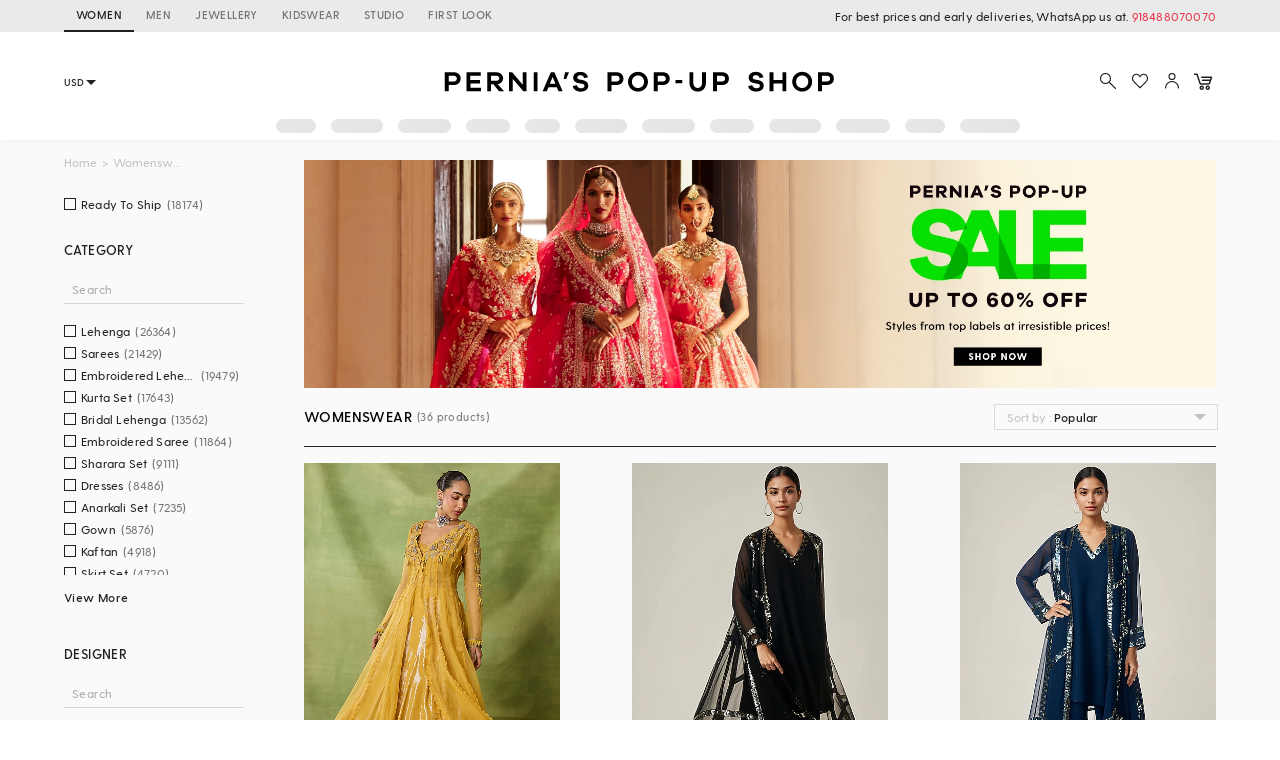

--- FILE ---
content_type: text/html; charset=utf-8
request_url: https://www.perniaspopupshop.com/cream-sequin-jacket
body_size: 77970
content:

    <!doctype html>
    <html lang='en'>
      <head>
        <meta charset="utf-8">
        <link rel="dns-prefetch preconnect" href="//img.perniaspopupshop.com" />
        <link rel="dns-prefetch preconnect" href="//www.googletagmanager.com" />
        <link rel="dns-prefetch preconnect" href="//www.google-analytics.com" />
        <link rel="dns-prefetch preconnect" href="//apis.google.com" />
        <meta name="viewport" content="width=device-width, initial-scale=1, shrink-to-fit=no">
        <!--[if IE]>
          <meta http-equiv="X-UA-Compatible" content="IE=Edge,chrome=1">
        <![endif]-->

        <link rel="apple-touch-icon" sizes="128x128" href="https://img.perniaspopupshop.com/ppus-assets/icons/ppus-logo-120*120.png" />
        <link rel="shortcut icon" href="https://img.perniaspopupshop.com/ppus-assets/icons/favicon.png">
        <title>Buy Cream Sequin Jacket for Women Online from India's Luxury Designers 2026</title>
        <meta name="description" content=" Buy Cream Sequin Jacket for Women Online from Pernia's Pop-up Shop for special occasions. Shop Cream Sequin Jacket in a variety of patterns and colors." />
        <meta name="keywords" content="Cream Sequin Jacket" />
        <link rel="canonical" href="https://www.perniaspopupshop.com/cream-sequin-jacket" />
        
        <link rel="next" href="https://www.perniaspopupshop.com/cream-sequin-jacket?page=2" />
        <link rel="icon" href="https://img.perniaspopupshop.com/ppus-assets/icons/favicon.png" type="image/x-icon" />
        <link rel="shortcut icon" href="https://img.perniaspopupshop.com/ppus-assets/icons/favicon.png" type="image/x-icon" />
        <meta charset="utf-8">
        <meta name="mobile-web-app-capable" content="yes">
        <meta name="apple-mobile-web-app-capable" content="yes">
        <meta name="apple-mobile-web-app-status-bar-style" content="default">
        <meta http-equiv="cache-control" content="no-cache" />
        <meta http-equiv="Pragma" content="no-cache" />
        <meta http-equiv="Expires" content="0" />
        <meta name="viewport" content="width=device-width,minimum-scale=1,user-scalable=no">
        <!--itempro-->
        <meta itemprop="name"  content="Buy Cream Sequin Jacket for Women Online from India's Luxury Designers 2026"/>
        <meta itemprop="description" content="Buy Cream Sequin Jacket for Women Online from Pernia's Pop-up Shop for special occasions. Shop Cream Sequin Jacket in a variety of patterns and colors." />
        <meta itemprop="image"  content="https://img.perniaspopupshop.com/ppus-assets/icons/ppus-logo.png" />
        <!--OG tags-->
        <meta id="ogurl" property="og:url" content="https://www.perniaspopupshop.com/cream-sequin-jacket">
        <meta property="og:image" content="https://img.perniaspopupshop.com/ppus-assets/icons/ppus-logo.png">
        <meta id="ogtitle" property="og:title" content="Buy Cream Sequin Jacket for Women Online from India's Luxury Designers 2026">
        <meta property="og:image:width" content="200" />
        <meta property="og:image:height" content="200" />
        <meta id="ogdescription" property="og:description" content="Buy Cream Sequin Jacket for Women Online from Pernia's Pop-up Shop for special occasions. Shop Cream Sequin Jacket in a variety of patterns and colors.">
        <meta property="og:site_name" content="perniaspopupshop">
        <meta property="og:type" content="website">
        <meta property="og:email" content="customercare@perniaspopupshop.com"/>
        <meta property="og:phone_number" content="+91 - 78478 48484"/>

        <!--robots-->
        <meta name="robots" content="noodp,noydir" />
        <meta name="YahooSeeker" content="INDEX, FOLLOW">
        <meta name="googlebot" content="index,follow">
        <meta name="msnbot" content="INDEX, FOLLOW">

        <!--extra-->
        <meta name="expires" content="never">
        <meta http-equiv="X-UA-Compatible" content="IE=edge">
        <meta name="author" content="Pernia's Pop-Up Shop" />
        <meta name="Rating" content="General">
        <meta http-equiv="Content-Language" content="en">
        <meta name="Revisit-After" content="1 Days">
        <meta name="Language" content="English">
        <meta name="distribution" content="Global">
        <meta name="allow-search" content="yes">

        <!--FB-->
        <meta property="fb:admins" content="@perniaspopupshop"/>

        <!--Twitter-->
        <meta name="twitter:card" content="summary" />
        <meta name="twitter:site" content="@PerniasPopUp" />
        <meta id="twittertitle" name="twitter:title" content="Buy Cream Sequin Jacket for Women Online from India's Luxury Designers 2026"/>
        <meta id="twitterdescription" name="twitter:description" content="Buy Cream Sequin Jacket for Women Online from Pernia's Pop-up Shop for special occasions. Shop Cream Sequin Jacket in a variety of patterns and colors." />

        <meta name="theme-color" content="#f9d9e4">
        <script type="text/javascript">
          window.isProdUrl = true;
          window.G_CONF = {};
          window.G_CONF.DESKTOP_CLIENT_ONE_SIGNAL_API_KEY = "dab3bac6-7e2c-4cad-970f-89b5041fd2a8";
          window.G_CONF.DESKTOP_CLIENT_ALGOLIA_API_KEY = "22b7b39256136754a64c0d1ca90b0eab";
          window.G_CONF.DESKTOP_CLIENT_ALGOLIA_APP_ID = "HMUN70ICO8";
          window.G_CONF.DESKTOP_FACEBOOK_APPID = "254348841908614";
          window.G_CONF.DESKTOP_GOOGLE_CLIENTID = "633111157857-im2d0cl8pe7brjtgac3g75speqg4qc0b.apps.googleusercontent.com";
          window.G_CONF.DESKTOP_API_BASE_URL = "https://www.perniaspopupshop.com/napi";
          window.G_CONF.COUNTRY_CODE = "US";
          window.G_CONF.CURRENCY_CODE = "USD";
          window.G_CONF.CITY = "COLUMBUS";
          window.G_CONF.CONTINENT_CODE = "NA";
          window.G_CONF.RECAPTCHA_SITE_KEY= "6LfWwtoqAAAAAMucS5-td0VZeocg0Sh2zkudumv6";
					window.G_CONF.STRIPE_CLIENT_KEY = "pk_live_51IShHhCI52YwUfhHMK8MT4WFbqHeHtntG7MytgTFSCivroGO6fkCSMWeUHbQgXDV4Gjhh1S8hI0hjgJ8pObqZmkC00u5HjVCe4";
          window.G_CONF.PAYMENT_ORIGIN= "https://www.perniaspopupshop.com";
          window.G_CONF.PAYPAL_CLIENT_ID = "AQVcqvD-DlBAfPf1M8HXh_EyMbdPbfSKQRpwnVbNi_BsMs5K3DkeJ89FQBVtVlEmgkARmyMhEVOo6XHM";
          window.G_CONF.RAZORPAY_CLIENT_ID = "rzp_live_UHSkZze5pG3Vrc";
          window.G_CONF.APP_ENV = "production";
          window.G_CONF.CLIENT_IP = "18.191.174.198";
        </script>
        <!--schema.org-->
        <script type="application/ld+json">
	        {
	        	"@context" : "https://schema.org",
	            "@type" : "Organization",
	            "name" : "Pernia's Pop Up Shop",
	            "url" : "https://perniaspopupshop.com",
	            "contactPoint" : [{
	            	"@type" : "ContactPoint",
	            	"telephone" : "+91-78478 48484",
	            	"contactType" : "Customer Care"
	            }],
	            "logo" : "https://img.perniaspopupshop.com/ppus-assets/icons/ppus-logo.png",
	            "sameAs" : [
	            	"https://www.facebook.com/perniaspopupshop",
	            	"https://twitter.com/PerniasPopUp",
	            	"https://www.instagram.com/perniaspopupshop"
	            ]
	        }
	    </script>
        <link rel="stylesheet" href="https://fonts.googleapis.com/css?family=Bebas+Neue&display=swap">
        <!-- Insert bundled styles into <link> tag -->
        <link href="/psl_static/assets/1.7ddbfc46.chunk.css" media="screen, projection" rel="stylesheet" type="text/css">
<link href="/psl_static/assets/main.88c785d4.css" media="screen, projection" rel="stylesheet" type="text/css">
        <script src="/psl_static/cropper/cropper.js" defer ></script>
        <link rel="stylesheet" href="/psl_static/cropper/cropper.css" />
        <!-- Google Login -->
        <script src="https://accounts.google.com/gsi/client" async defer></script>
        <!-- Google Tag Manager -->
        <script>
          if (window.isProdUrl) {
            (function(w,d,s,l,i){w[l]=w[l]||[];w[l].push({'gtm.start':
            new Date().getTime(),event:'gtm.js'});var f=d.getElementsByTagName(s)[0],
            j=d.createElement(s),dl=l!='dataLayer'?'&l='+l:'';j.async=true;j.src=
            'https://www.googletagmanager.com/gtm.js?id='+i+dl;f.parentNode.insertBefore(j,f);
            })(window,document,'script','dataLayer','GTM-P5DCXS6');
            window.dataLayer = window.dataLayer || [];
            window.dataLayer.push({
              crto: {
                email: localStorage.getItem('userEmail'),
                device: 'd',
                currencyCode: localStorage.getItem('selectedCurrency'),
                countryCode: window.G_CONF.COUNTRY_CODE || 'IN'
              }
            });
          }
        </script>
        <!-- End Google Tag Manager -->

        <!-- Webengage Script -->
        <script id='_webengage_script_tag' type='text/javascript'>
          var webengage; !function(w,e,b,n,g){function o(e,t){e[t[t.length-1]]=function(){r.__queue.push([t.join("."),arguments])}}var i,s,r=w[b],z=" ",l="init options track screen onReady".split(z),a="feedback survey notification".split(z),c="options render clear abort".split(z),p="Open Close Submit Complete View Click".split(z),u="identify login logout setAttribute".split(z);if(!r||!r.__v){for(w[b]=r={__queue:[],__v:"6.0",user:{}},i=0;i<l.length;i++)o(r,[l[i]]);for(i=0;i<a.length;i++){for(r[a[i]]={},s=0;s<c.length;s++)o(r[a[i]],[a[i],c[s]]);for(s=0;s<p.length;s++)o(r[a[i]],[a[i],"on"+p[s]])}for(i=0;i<u.length;i++)o(r.user,["user",u[i]]);setTimeout(function(){var f=e.createElement("script"),d=e.getElementById("_webengage_script_tag");f.type="text/javascript",f.async=!0,f.src=("https:"==e.location.protocol?"https://widgets.in.webengage.com":"http://widgets.in.webengage.com")+"/js/webengage-min-v-6.0.js",d.parentNode.insertBefore(f,d)})}}(window,document,"webengage");
          webengage.init("in~~9919913a");
        </script> 
        <!-- End Webengage Script -->
      </head>
      <body>
        <!-- Insert the router, which passed from server-side -->
        <div id="react-view">
  <div class="App"><div><div class="Header"><div class="TopHeader"><div class="BreakPointContainer full-height"><div class="HeaderTabContainer d-flex"><a class="h7 HeaderTab d-flex align-center text-uppercase p-r-12 p-l-12 selected" href="/?utm_source=ToggleDesktop&amp;utm_medium=PPUS&amp;utm_campaign=PPUS">WOMEN</a><a class="h7 HeaderTab d-flex align-center text-uppercase p-r-12 p-l-12" href="/shop/menswear?utm_source=ToggleDesktop&amp;utm_medium=PPUS&amp;utm_campaign=Men">MEN</a><a class="h7 HeaderTab d-flex align-center text-uppercase p-r-12 p-l-12" href="/shop/jewellery-accessories?utm_source=ToggleDesktop&amp;utm_medium=PPUS&amp;utm_campaign=JewelleryAccessories">JEWELLERY</a><a class="h7 HeaderTab d-flex align-center text-uppercase p-r-12 p-l-12" href="/shop/kidswear?utm_source=ToggleDesktop&amp;utm_medium=PPUS&amp;utm_campaign=Kidswear">KIDSWEAR</a><a class="h7 HeaderTab d-flex align-center text-uppercase p-r-12 p-l-12" href="/store-locator?utm_source=ToggleDesktop&amp;utm_medium=PPUS&amp;utm_campaign=Studio">STUDIO</a><a class="h7 HeaderTab d-flex align-center text-uppercase p-r-12 p-l-12" target="_self" href="https://firstlook.fashion?utm_source=ToggleDesktop&amp;utm_medium=PPUS&amp;utm_campaign=Firstlook">FIRST LOOK</a></div><p class="p2 pernia-black-color text-right">For best prices and early deliveries, WhatsApp us at. <a class="p2 pernia-color" target="_blank" href="https://api.whatsapp.com/send?phone=918488070070&amp;text=Hi!%20Could%20you%20help%20me%20with%20a%20few%20queries!">918488070070</a> </p></div></div><div class="Content layout BreakPointContainer"><div class="layout column full-width"><div class="SearchAndActions"><div class="layout align-center justify-center"><div class="currencyContainer"><select class="currency demi-bold"><option value="INR">INR</option><option value="AUD">AUD</option><option value="GBP">GBP</option><option value="CAD">CAD</option><option value="HKD">HKD</option><option value="SGD">SGD</option><option value="USD">USD</option><option value="EUR">EUR</option></select><div class="DownBlackArrow"></div></div><div class="Logo cursor-pointer"><img src="https://img.perniaspopupshop.com/ppus-assets/icons/ppus-logo.svg" alt="Logo"/></div><div class="flex layout align-center Actions"><button class="btn-icon p-l-0 p-r-0"><img src="https://img.perniaspopupshop.com/ppus-assets/icons/explore_v2.svg" alt="Search" class="IconBtn"/></button><button class="prel btn-icon p-l-0 p-r-0"><img src="https://img.perniaspopupshop.com/ppus-assets/icons/wishlist_v2.svg" alt="Search" class="IconBtn"/></button><button class="btn-icon p-l-0 p-r-0"><img src="https://img.perniaspopupshop.com/ppus-assets/icons/account_v2.svg" alt="Search" class="IconBtn"/></button><a class="prel" href="/checkout/cart"><img src="https://img.perniaspopupshop.com/ppus-assets/icons/new_icon-cart14_09_23.svg" alt="Cart" class="IconBtn cartIcon"/></a></div></div></div><div class="flex layout justify-center"><div class="layout align-center justify-center"><div class="LinePlaceholderContainer prel m-l-15" style="height:14px;width:40px"><div class="animated-bg-placeholder" style="border-radius:15px"></div></div><div class="LinePlaceholderContainer prel m-l-15" style="height:14px;width:52px"><div class="animated-bg-placeholder" style="border-radius:15px"></div></div><div class="LinePlaceholderContainer prel m-l-15" style="height:14px;width:53px"><div class="animated-bg-placeholder" style="border-radius:15px"></div></div><div class="LinePlaceholderContainer prel m-l-15" style="height:14px;width:44px"><div class="animated-bg-placeholder" style="border-radius:15px"></div></div><div class="LinePlaceholderContainer prel m-l-15" style="height:14px;width:35px"><div class="animated-bg-placeholder" style="border-radius:15px"></div></div><div class="LinePlaceholderContainer prel m-l-15" style="height:14px;width:52px"><div class="animated-bg-placeholder" style="border-radius:15px"></div></div><div class="LinePlaceholderContainer prel m-l-15" style="height:14px;width:53px"><div class="animated-bg-placeholder" style="border-radius:15px"></div></div><div class="LinePlaceholderContainer prel m-l-15" style="height:14px;width:44px"><div class="animated-bg-placeholder" style="border-radius:15px"></div></div><div class="LinePlaceholderContainer prel m-l-15" style="height:14px;width:52px"><div class="animated-bg-placeholder" style="border-radius:15px"></div></div><div class="LinePlaceholderContainer prel m-l-15" style="height:14px;width:54px"><div class="animated-bg-placeholder" style="border-radius:15px"></div></div><div class="LinePlaceholderContainer prel m-l-15" style="height:14px;width:40px"><div class="animated-bg-placeholder" style="border-radius:15px"></div></div><div class="LinePlaceholderContainer prel m-l-15" style="height:14px;width:60px"><div class="animated-bg-placeholder" style="border-radius:15px"></div></div></div></div></div></div></div><div class="HeaderPlaceholder"></div></div><div class="BreakPointContainer AppContent"><div class="layout ProductList align-start"><div class="FilterOpenOnTabletCloseIcon"><img src="https://img.perniaspopupshop.com/ppus-assets/icons/cross.svg"/></div><div class="FilterContainer"><div class="Filter"><div class="Breadcrumbs layout align-center"><div><a class="pernia-color-hover ellipsis" href="/">Home</a><span class="m-l-5 m-r-5">&gt;</span></div><div><span class="ellipsis">Womenswear</span></div></div><div class="FilterContent"><div class="CheckboxList"><div class="CheckboxListOptions layout row align-start wrap" id="CheckboxListOptions-ready_to_ship"><div class="flex xs12 CheckboxColorOptions"><div class="PslCheckbox flex"><label><input type="checkbox" name="ready_to_ship" class="PslCheckboxInput"/><span class="PslCheckboxCheckmark"></span><span class="PslCheckboxText m-l-5 m-r-5 ellipsis p2">Ready To Ship</span><span class="PslCheckboxCount p2">(<!-- -->18174<!-- -->)</span></label></div></div></div></div><div class="CheckboxList"><h5 class="CheckboxListTitle demi-bold">Category</h5><div class="CheckboxListSearch"><input type="text" value="" placeholder="Search"/></div><div class="CheckboxListOptions layout row align-start wrap" id="CheckboxListOptions-category_product"><div class="flex xs12 CheckboxColorOptions"><div class="PslCheckbox flex"><label><input type="checkbox" name="6271" class="PslCheckboxInput"/><span class="PslCheckboxCheckmark"></span><span class="PslCheckboxText m-l-5 m-r-5 ellipsis p2">Lehenga</span><span class="PslCheckboxCount p2">(<!-- -->26364<!-- -->)</span></label></div></div><div class="flex xs12 CheckboxColorOptions"><div class="PslCheckbox flex"><label><input type="checkbox" name="2522" class="PslCheckboxInput"/><span class="PslCheckboxCheckmark"></span><span class="PslCheckboxText m-l-5 m-r-5 ellipsis p2">Sarees</span><span class="PslCheckboxCount p2">(<!-- -->21429<!-- -->)</span></label></div></div><div class="flex xs12 CheckboxColorOptions"><div class="PslCheckbox flex"><label><input type="checkbox" name="5722" class="PslCheckboxInput"/><span class="PslCheckboxCheckmark"></span><span class="PslCheckboxText m-l-5 m-r-5 ellipsis p2">Embroidered Lehenga</span><span class="PslCheckboxCount p2">(<!-- -->19479<!-- -->)</span></label></div></div><div class="flex xs12 CheckboxColorOptions"><div class="PslCheckbox flex"><label><input type="checkbox" name="6225" class="PslCheckboxInput"/><span class="PslCheckboxCheckmark"></span><span class="PslCheckboxText m-l-5 m-r-5 ellipsis p2">Kurta Set</span><span class="PslCheckboxCount p2">(<!-- -->17643<!-- -->)</span></label></div></div><div class="flex xs12 CheckboxColorOptions"><div class="PslCheckbox flex"><label><input type="checkbox" name="4874" class="PslCheckboxInput"/><span class="PslCheckboxCheckmark"></span><span class="PslCheckboxText m-l-5 m-r-5 ellipsis p2">Bridal Lehenga</span><span class="PslCheckboxCount p2">(<!-- -->13562<!-- -->)</span></label></div></div><div class="flex xs12 CheckboxColorOptions"><div class="PslCheckbox flex"><label><input type="checkbox" name="4943" class="PslCheckboxInput"/><span class="PslCheckboxCheckmark"></span><span class="PslCheckboxText m-l-5 m-r-5 ellipsis p2">Embroidered Saree</span><span class="PslCheckboxCount p2">(<!-- -->11864<!-- -->)</span></label></div></div><div class="flex xs12 CheckboxColorOptions"><div class="PslCheckbox flex"><label><input type="checkbox" name="2524" class="PslCheckboxInput"/><span class="PslCheckboxCheckmark"></span><span class="PslCheckboxText m-l-5 m-r-5 ellipsis p2">Sharara Set</span><span class="PslCheckboxCount p2">(<!-- -->9111<!-- -->)</span></label></div></div><div class="flex xs12 CheckboxColorOptions"><div class="PslCheckbox flex"><label><input type="checkbox" name="7588" class="PslCheckboxInput"/><span class="PslCheckboxCheckmark"></span><span class="PslCheckboxText m-l-5 m-r-5 ellipsis p2">Dresses</span><span class="PslCheckboxCount p2">(<!-- -->8486<!-- -->)</span></label></div></div><div class="flex xs12 CheckboxColorOptions"><div class="PslCheckbox flex"><label><input type="checkbox" name="6436" class="PslCheckboxInput"/><span class="PslCheckboxCheckmark"></span><span class="PslCheckboxText m-l-5 m-r-5 ellipsis p2">Anarkali Set</span><span class="PslCheckboxCount p2">(<!-- -->7235<!-- -->)</span></label></div></div><div class="flex xs12 CheckboxColorOptions"><div class="PslCheckbox flex"><label><input type="checkbox" name="4895" class="PslCheckboxInput"/><span class="PslCheckboxCheckmark"></span><span class="PslCheckboxText m-l-5 m-r-5 ellipsis p2">Gown</span><span class="PslCheckboxCount p2">(<!-- -->5876<!-- -->)</span></label></div></div><div class="flex xs12 CheckboxColorOptions"><div class="PslCheckbox flex"><label><input type="checkbox" name="5073" class="PslCheckboxInput"/><span class="PslCheckboxCheckmark"></span><span class="PslCheckboxText m-l-5 m-r-5 ellipsis p2">Kaftan</span><span class="PslCheckboxCount p2">(<!-- -->4918<!-- -->)</span></label></div></div><div class="flex xs12 CheckboxColorOptions"><div class="PslCheckbox flex"><label><input type="checkbox" name="11378" class="PslCheckboxInput"/><span class="PslCheckboxCheckmark"></span><span class="PslCheckboxText m-l-5 m-r-5 ellipsis p2">Skirt Set</span><span class="PslCheckboxCount p2">(<!-- -->4720<!-- -->)</span></label></div></div><div class="flex xs12 CheckboxColorOptions"><div class="PslCheckbox flex"><label><input type="checkbox" name="6372" class="PslCheckboxInput"/><span class="PslCheckboxCheckmark"></span><span class="PslCheckboxText m-l-5 m-r-5 ellipsis p2">Drape Saree</span><span class="PslCheckboxCount p2">(<!-- -->4098<!-- -->)</span></label></div></div><div class="flex xs12 CheckboxColorOptions"><div class="PslCheckbox flex"><label><input type="checkbox" name="2460" class="PslCheckboxInput"/><span class="PslCheckboxCheckmark"></span><span class="PslCheckboxText m-l-5 m-r-5 ellipsis p2">Capes</span><span class="PslCheckboxCount p2">(<!-- -->3953<!-- -->)</span></label></div></div><div class="flex xs12 CheckboxColorOptions"><div class="PslCheckbox flex"><label><input type="checkbox" name="2774" class="PslCheckboxInput"/><span class="PslCheckboxCheckmark"></span><span class="PslCheckboxText m-l-5 m-r-5 ellipsis p2">Pre Stitched Saree</span><span class="PslCheckboxCount p2">(<!-- -->3604<!-- -->)</span></label></div></div><div class="flex xs12 CheckboxColorOptions"><div class="PslCheckbox flex"><label><input type="checkbox" name="4902" class="PslCheckboxInput"/><span class="PslCheckboxCheckmark"></span><span class="PslCheckboxText m-l-5 m-r-5 ellipsis p2">Cocktail Saree</span><span class="PslCheckboxCount p2">(<!-- -->3543<!-- -->)</span></label></div></div><div class="flex xs12 CheckboxColorOptions"><div class="PslCheckbox flex"><label><input type="checkbox" name="7365" class="PslCheckboxInput"/><span class="PslCheckboxCheckmark"></span><span class="PslCheckboxText m-l-5 m-r-5 ellipsis p2">Pant Set</span><span class="PslCheckboxCount p2">(<!-- -->3363<!-- -->)</span></label></div></div><div class="flex xs12 CheckboxColorOptions"><div class="PslCheckbox flex"><label><input type="checkbox" name="4894" class="PslCheckboxInput"/><span class="PslCheckboxCheckmark"></span><span class="PslCheckboxText m-l-5 m-r-5 ellipsis p2">Maxi Dress</span><span class="PslCheckboxCount p2">(<!-- -->3246<!-- -->)</span></label></div></div><div class="flex xs12 CheckboxColorOptions"><div class="PslCheckbox flex"><label><input type="checkbox" name="5721" class="PslCheckboxInput"/><span class="PslCheckboxCheckmark"></span><span class="PslCheckboxText m-l-5 m-r-5 ellipsis p2">Printed Lehenga</span><span class="PslCheckboxCount p2">(<!-- -->3121<!-- -->)</span></label></div></div><div class="flex xs12 CheckboxColorOptions"><div class="PslCheckbox flex"><label><input type="checkbox" name="4942" class="PslCheckboxInput"/><span class="PslCheckboxCheckmark"></span><span class="PslCheckboxText m-l-5 m-r-5 ellipsis p2">Bridesmaid Lehenga</span><span class="PslCheckboxCount p2">(<!-- -->3081<!-- -->)</span></label></div></div><div class="flex xs12 CheckboxColorOptions"><div class="PslCheckbox flex"><label><input type="checkbox" name="7120" class="PslCheckboxInput"/><span class="PslCheckboxCheckmark"></span><span class="PslCheckboxText m-l-5 m-r-5 ellipsis p2">Printed Saree</span><span class="PslCheckboxCount p2">(<!-- -->2960<!-- -->)</span></label></div></div><div class="flex xs12 CheckboxColorOptions"><div class="PslCheckbox flex"><label><input type="checkbox" name="5720" class="PslCheckboxInput"/><span class="PslCheckboxCheckmark"></span><span class="PslCheckboxText m-l-5 m-r-5 ellipsis p2">Silk Saree</span><span class="PslCheckboxCount p2">(<!-- -->2800<!-- -->)</span></label></div></div><div class="flex xs12 CheckboxColorOptions"><div class="PslCheckbox flex"><label><input type="checkbox" name="6239" class="PslCheckboxInput"/><span class="PslCheckboxCheckmark"></span><span class="PslCheckboxText m-l-5 m-r-5 ellipsis p2">Jumpsuits</span><span class="PslCheckboxCount p2">(<!-- -->2600<!-- -->)</span></label></div></div><div class="flex xs12 CheckboxColorOptions"><div class="PslCheckbox flex"><label><input type="checkbox" name="8501" class="PslCheckboxInput"/><span class="PslCheckboxCheckmark"></span><span class="PslCheckboxText m-l-5 m-r-5 ellipsis p2">Co-Ord Set</span><span class="PslCheckboxCount p2">(<!-- -->2385<!-- -->)</span></label></div></div><div class="flex xs12 CheckboxColorOptions"><div class="PslCheckbox flex"><label><input type="checkbox" name="4945" class="PslCheckboxInput"/><span class="PslCheckboxCheckmark"></span><span class="PslCheckboxText m-l-5 m-r-5 ellipsis p2">Printed Dress</span><span class="PslCheckboxCount p2">(<!-- -->2284<!-- -->)</span></label></div></div><div class="flex xs12 CheckboxColorOptions"><div class="PslCheckbox flex"><label><input type="checkbox" name="6269" class="PslCheckboxInput"/><span class="PslCheckboxCheckmark"></span><span class="PslCheckboxText m-l-5 m-r-5 ellipsis p2">Top</span><span class="PslCheckboxCount p2">(<!-- -->2250<!-- -->)</span></label></div></div><div class="flex xs12 CheckboxColorOptions"><div class="PslCheckbox flex"><label><input type="checkbox" name="6270" class="PslCheckboxInput"/><span class="PslCheckboxCheckmark"></span><span class="PslCheckboxText m-l-5 m-r-5 ellipsis p2">Pant</span><span class="PslCheckboxCount p2">(<!-- -->2236<!-- -->)</span></label></div></div><div class="flex xs12 CheckboxColorOptions"><div class="PslCheckbox flex"><label><input type="checkbox" name="2544" class="PslCheckboxInput"/><span class="PslCheckboxCheckmark"></span><span class="PslCheckboxText m-l-5 m-r-5 ellipsis p2">Tunics</span><span class="PslCheckboxCount p2">(<!-- -->2111<!-- -->)</span></label></div></div><div class="flex xs12 CheckboxColorOptions"><div class="PslCheckbox flex"><label><input type="checkbox" name="5096" class="PslCheckboxInput"/><span class="PslCheckboxCheckmark"></span><span class="PslCheckboxText m-l-5 m-r-5 ellipsis p2">Cocktail Lehenga</span><span class="PslCheckboxCount p2">(<!-- -->2098<!-- -->)</span></label></div></div><div class="flex xs12 CheckboxColorOptions"><div class="PslCheckbox flex"><label><input type="checkbox" name="4875" class="PslCheckboxInput"/><span class="PslCheckboxCheckmark"></span><span class="PslCheckboxText m-l-5 m-r-5 ellipsis p2">Traditional Lehenga</span><span class="PslCheckboxCount p2">(<!-- -->1999<!-- -->)</span></label></div></div><div class="flex xs12 CheckboxColorOptions"><div class="PslCheckbox flex"><label><input type="checkbox" name="5873" class="PslCheckboxInput"/><span class="PslCheckboxCheckmark"></span><span class="PslCheckboxText m-l-5 m-r-5 ellipsis p2">Gharara Set</span><span class="PslCheckboxCount p2">(<!-- -->1970<!-- -->)</span></label></div></div><div class="flex xs12 CheckboxColorOptions"><div class="PslCheckbox flex"><label><input type="checkbox" name="4901" class="PslCheckboxInput"/><span class="PslCheckboxCheckmark"></span><span class="PslCheckboxText m-l-5 m-r-5 ellipsis p2">Evening Dress</span><span class="PslCheckboxCount p2">(<!-- -->1787<!-- -->)</span></label></div></div><div class="flex xs12 CheckboxColorOptions"><div class="PslCheckbox flex"><label><input type="checkbox" name="5133" class="PslCheckboxInput"/><span class="PslCheckboxCheckmark"></span><span class="PslCheckboxText m-l-5 m-r-5 ellipsis p2">Midi Dress</span><span class="PslCheckboxCount p2">(<!-- -->1686<!-- -->)</span></label></div></div><div class="flex xs12 CheckboxColorOptions"><div class="PslCheckbox flex"><label><input type="checkbox" name="6726" class="PslCheckboxInput"/><span class="PslCheckboxCheckmark"></span><span class="PslCheckboxText m-l-5 m-r-5 ellipsis p2">Tunic Set</span><span class="PslCheckboxCount p2">(<!-- -->1677<!-- -->)</span></label></div></div><div class="flex xs12 CheckboxColorOptions"><div class="PslCheckbox flex"><label><input type="checkbox" name="5148" class="PslCheckboxInput"/><span class="PslCheckboxCheckmark"></span><span class="PslCheckboxText m-l-5 m-r-5 ellipsis p2">Mini Dress</span><span class="PslCheckboxCount p2">(<!-- -->1529<!-- -->)</span></label></div></div><div class="flex xs12 CheckboxColorOptions"><div class="PslCheckbox flex"><label><input type="checkbox" name="6996" class="PslCheckboxInput"/><span class="PslCheckboxCheckmark"></span><span class="PslCheckboxText m-l-5 m-r-5 ellipsis p2">Shirt</span><span class="PslCheckboxCount p2">(<!-- -->1482<!-- -->)</span></label></div></div><div class="flex xs12 CheckboxColorOptions"><div class="PslCheckbox flex"><label><input type="checkbox" name="11380" class="PslCheckboxInput"/><span class="PslCheckboxCheckmark"></span><span class="PslCheckboxText m-l-5 m-r-5 ellipsis p2">Jacket</span><span class="PslCheckboxCount p2">(<!-- -->1379<!-- -->)</span></label></div></div><div class="flex xs12 CheckboxColorOptions"><div class="PslCheckbox flex"><label><input type="checkbox" name="5062" class="PslCheckboxInput"/><span class="PslCheckboxCheckmark"></span><span class="PslCheckboxText m-l-5 m-r-5 ellipsis p2">Jacket Lehenga</span><span class="PslCheckboxCount p2">(<!-- -->1206<!-- -->)</span></label></div></div><div class="flex xs12 CheckboxColorOptions"><div class="PslCheckbox flex"><label><input type="checkbox" name="2531" class="PslCheckboxInput"/><span class="PslCheckboxCheckmark"></span><span class="PslCheckboxText m-l-5 m-r-5 ellipsis p2">Skirts</span><span class="PslCheckboxCount p2">(<!-- -->1181<!-- -->)</span></label></div></div><div class="flex xs12 CheckboxColorOptions"><div class="PslCheckbox flex"><label><input type="checkbox" name="5463" class="PslCheckboxInput"/><span class="PslCheckboxCheckmark"></span><span class="PslCheckboxText m-l-5 m-r-5 ellipsis p2">Kurta</span><span class="PslCheckboxCount p2">(<!-- -->1026<!-- -->)</span></label></div></div><div class="flex xs12 CheckboxColorOptions"><div class="PslCheckbox flex"><label><input type="checkbox" name="2772" class="PslCheckboxInput"/><span class="PslCheckboxCheckmark"></span><span class="PslCheckboxText m-l-5 m-r-5 ellipsis p2">Blouse</span><span class="PslCheckboxCount p2">(<!-- -->900<!-- -->)</span></label></div></div><div class="flex xs12 CheckboxColorOptions"><div class="PslCheckbox flex"><label><input type="checkbox" name="2776" class="PslCheckboxInput"/><span class="PslCheckboxCheckmark"></span><span class="PslCheckboxText m-l-5 m-r-5 ellipsis p2">Lehenga Saree</span><span class="PslCheckboxCount p2">(<!-- -->824<!-- -->)</span></label></div></div><div class="flex xs12 CheckboxColorOptions"><div class="PslCheckbox flex"><label><input type="checkbox" name="6752" class="PslCheckboxInput"/><span class="PslCheckboxCheckmark"></span><span class="PslCheckboxText m-l-5 m-r-5 ellipsis p2">Banarasi Saree</span><span class="PslCheckboxCount p2">(<!-- -->806<!-- -->)</span></label></div></div><div class="flex xs12 CheckboxColorOptions"><div class="PslCheckbox flex"><label><input type="checkbox" name="2775" class="PslCheckboxInput"/><span class="PslCheckboxCheckmark"></span><span class="PslCheckboxText m-l-5 m-r-5 ellipsis p2">Pant Saree</span><span class="PslCheckboxCount p2">(<!-- -->805<!-- -->)</span></label></div></div><div class="flex xs12 CheckboxColorOptions"><div class="PslCheckbox flex"><label><input type="checkbox" name="5676" class="PslCheckboxInput"/><span class="PslCheckboxCheckmark"></span><span class="PslCheckboxText m-l-5 m-r-5 ellipsis p2">Handloom Saree</span><span class="PslCheckboxCount p2">(<!-- -->758<!-- -->)</span></label></div></div><div class="flex xs12 CheckboxColorOptions"><div class="PslCheckbox flex"><label><input type="checkbox" name="6176" class="PslCheckboxInput"/><span class="PslCheckboxCheckmark"></span><span class="PslCheckboxText m-l-5 m-r-5 ellipsis p2">Dhoti Set</span><span class="PslCheckboxCount p2">(<!-- -->757<!-- -->)</span></label></div></div><div class="flex xs12 CheckboxColorOptions"><div class="PslCheckbox flex"><label><input type="checkbox" name="2773" class="PslCheckboxInput"/><span class="PslCheckboxCheckmark"></span><span class="PslCheckboxText m-l-5 m-r-5 ellipsis p2">Gown Saree</span><span class="PslCheckboxCount p2">(<!-- -->722<!-- -->)</span></label></div></div><div class="flex xs12 CheckboxColorOptions"><div class="PslCheckbox flex"><label><input type="checkbox" name="5160" class="PslCheckboxInput"/><span class="PslCheckboxCheckmark"></span><span class="PslCheckboxText m-l-5 m-r-5 ellipsis p2">Knee Length Dress</span><span class="PslCheckboxCount p2">(<!-- -->577<!-- -->)</span></label></div></div><div class="flex xs12 CheckboxColorOptions"><div class="PslCheckbox flex"><label><input type="checkbox" name="2469" class="PslCheckboxInput"/><span class="PslCheckboxCheckmark"></span><span class="PslCheckboxText m-l-5 m-r-5 ellipsis p2">Blazers</span><span class="PslCheckboxCount p2">(<!-- -->521<!-- -->)</span></label></div></div><div class="flex xs12 CheckboxColorOptions"><div class="PslCheckbox flex"><label><input type="checkbox" name="7286" class="PslCheckboxInput"/><span class="PslCheckboxCheckmark"></span><span class="PslCheckboxText m-l-5 m-r-5 ellipsis p2">Cape Set</span><span class="PslCheckboxCount p2">(<!-- -->519<!-- -->)</span></label></div></div><div class="flex xs12 CheckboxColorOptions"><div class="PslCheckbox flex"><label><input type="checkbox" name="5145" class="PslCheckboxInput"/><span class="PslCheckboxCheckmark"></span><span class="PslCheckboxText m-l-5 m-r-5 ellipsis p2">Crop Top</span><span class="PslCheckboxCount p2">(<!-- -->462<!-- -->)</span></label></div></div><div class="flex xs12 CheckboxColorOptions"><div class="PslCheckbox flex"><label><input type="checkbox" name="5882" class="PslCheckboxInput"/><span class="PslCheckboxCheckmark"></span><span class="PslCheckboxText m-l-5 m-r-5 ellipsis p2">Jacket Dress</span><span class="PslCheckboxCount p2">(<!-- -->450<!-- -->)</span></label></div></div><div class="flex xs12 CheckboxColorOptions"><div class="PslCheckbox flex"><label><input type="checkbox" name="6368" class="PslCheckboxInput"/><span class="PslCheckboxCheckmark"></span><span class="PslCheckboxText m-l-5 m-r-5 ellipsis p2">Jacket Saree</span><span class="PslCheckboxCount p2">(<!-- -->415<!-- -->)</span></label></div></div><div class="flex xs12 CheckboxColorOptions"><div class="PslCheckbox flex"><label><input type="checkbox" name="5615" class="PslCheckboxInput"/><span class="PslCheckboxCheckmark"></span><span class="PslCheckboxText m-l-5 m-r-5 ellipsis p2">Straight Pants</span><span class="PslCheckboxCount p2">(<!-- -->370<!-- -->)</span></label></div></div><div class="flex xs12 CheckboxColorOptions"><div class="PslCheckbox flex"><label><input type="checkbox" name="18292" class="PslCheckboxInput"/><span class="PslCheckboxCheckmark"></span><span class="PslCheckboxText m-l-5 m-r-5 ellipsis p2">Shirt Dress</span><span class="PslCheckboxCount p2">(<!-- -->343<!-- -->)</span></label></div></div><div class="flex xs12 CheckboxColorOptions"><div class="PslCheckbox flex"><label><input type="checkbox" name="5081" class="PslCheckboxInput"/><span class="PslCheckboxCheckmark"></span><span class="PslCheckboxText m-l-5 m-r-5 ellipsis p2">Maxi Skirt</span><span class="PslCheckboxCount p2">(<!-- -->320<!-- -->)</span></label></div></div><div class="flex xs12 CheckboxColorOptions"><div class="PslCheckbox flex"><label><input type="checkbox" name="2495" class="PslCheckboxInput"/><span class="PslCheckboxCheckmark"></span><span class="PslCheckboxText m-l-5 m-r-5 ellipsis p2">Dhoti Pant</span><span class="PslCheckboxCount p2">(<!-- -->305<!-- -->)</span></label></div></div><div class="flex xs12 CheckboxColorOptions"><div class="PslCheckbox flex"><label><input type="checkbox" name="5723" class="PslCheckboxInput"/><span class="PslCheckboxCheckmark"></span><span class="PslCheckboxText m-l-5 m-r-5 ellipsis p2">Fusion Lehenga</span><span class="PslCheckboxCount p2">(<!-- -->289<!-- -->)</span></label></div></div><div class="flex xs12 CheckboxColorOptions"><div class="PslCheckbox flex"><label><input type="checkbox" name="5462" class="PslCheckboxInput"/><span class="PslCheckboxCheckmark"></span><span class="PslCheckboxText m-l-5 m-r-5 ellipsis p2">Palazzo Pant</span><span class="PslCheckboxCount p2">(<!-- -->251<!-- -->)</span></label></div></div><div class="flex xs12 CheckboxColorOptions"><div class="PslCheckbox flex"><label><input type="checkbox" name="5829" class="PslCheckboxInput"/><span class="PslCheckboxCheckmark"></span><span class="PslCheckboxText m-l-5 m-r-5 ellipsis p2">Boho Dress</span><span class="PslCheckboxCount p2">(<!-- -->192<!-- -->)</span></label></div></div><div class="flex xs12 CheckboxColorOptions"><div class="PslCheckbox flex"><label><input type="checkbox" name="5484" class="PslCheckboxInput"/><span class="PslCheckboxCheckmark"></span><span class="PslCheckboxText m-l-5 m-r-5 ellipsis p2">Wide Leg Pants</span><span class="PslCheckboxCount p2">(<!-- -->190<!-- -->)</span></label></div></div><div class="flex xs12 CheckboxColorOptions"><div class="PslCheckbox flex"><label><input type="checkbox" name="7273" class="PslCheckboxInput"/><span class="PslCheckboxCheckmark"></span><span class="PslCheckboxText m-l-5 m-r-5 ellipsis p2">Vacation Dress</span><span class="PslCheckboxCount p2">(<!-- -->175<!-- -->)</span></label></div></div><div class="flex xs12 CheckboxColorOptions"><div class="PslCheckbox flex"><label><input type="checkbox" name="5413" class="PslCheckboxInput"/><span class="PslCheckboxCheckmark"></span><span class="PslCheckboxText m-l-5 m-r-5 ellipsis p2">Flared Pants</span><span class="PslCheckboxCount p2">(<!-- -->158<!-- -->)</span></label></div></div><div class="flex xs12 CheckboxColorOptions"><div class="PslCheckbox flex"><label><input type="checkbox" name="2463" class="PslCheckboxInput"/><span class="PslCheckboxCheckmark"></span><span class="PslCheckboxText m-l-5 m-r-5 ellipsis p2">Bralettes</span><span class="PslCheckboxCount p2">(<!-- -->157<!-- -->)</span></label></div></div><div class="flex xs12 CheckboxColorOptions"><div class="PslCheckbox flex"><label><input type="checkbox" name="7279" class="PslCheckboxInput"/><span class="PslCheckboxCheckmark"></span><span class="PslCheckboxText m-l-5 m-r-5 ellipsis p2">Boho Top</span><span class="PslCheckboxCount p2">(<!-- -->141<!-- -->)</span></label></div></div><div class="flex xs12 CheckboxColorOptions"><div class="PslCheckbox flex"><label><input type="checkbox" name="5182" class="PslCheckboxInput"/><span class="PslCheckboxCheckmark"></span><span class="PslCheckboxText m-l-5 m-r-5 ellipsis p2">Midi Skirt</span><span class="PslCheckboxCount p2">(<!-- -->134<!-- -->)</span></label></div></div><div class="flex xs12 CheckboxColorOptions"><div class="PslCheckbox flex"><label><input type="checkbox" name="2529" class="PslCheckboxInput"/><span class="PslCheckboxCheckmark"></span><span class="PslCheckboxText m-l-5 m-r-5 ellipsis p2">Shorts</span><span class="PslCheckboxCount p2">(<!-- -->120<!-- -->)</span></label></div></div><div class="flex xs12 CheckboxColorOptions"><div class="PslCheckbox flex"><label><input type="checkbox" name="2669" class="PslCheckboxInput"/><span class="PslCheckboxCheckmark"></span><span class="PslCheckboxText m-l-5 m-r-5 ellipsis p2">Resort and Beach Wear</span><span class="PslCheckboxCount p2">(<!-- -->114<!-- -->)</span></label></div></div><div class="flex xs12 CheckboxColorOptions"><div class="PslCheckbox flex"><label><input type="checkbox" name="4897" class="PslCheckboxInput"/><span class="PslCheckboxCheckmark"></span><span class="PslCheckboxText m-l-5 m-r-5 ellipsis p2">Mini Skirt</span><span class="PslCheckboxCount p2">(<!-- -->98<!-- -->)</span></label></div></div><div class="flex xs12 CheckboxColorOptions"><div class="PslCheckbox flex"><label><input type="checkbox" name="8122" class="PslCheckboxInput"/><span class="PslCheckboxCheckmark"></span><span class="PslCheckboxText m-l-5 m-r-5 ellipsis p2">Over Coat</span><span class="PslCheckboxCount p2">(<!-- -->93<!-- -->)</span></label></div></div><div class="flex xs12 CheckboxColorOptions"><div class="PslCheckbox flex"><label><input type="checkbox" name="2770" class="PslCheckboxInput"/><span class="PslCheckboxCheckmark"></span><span class="PslCheckboxText m-l-5 m-r-5 ellipsis p2">Camisole</span><span class="PslCheckboxCount p2">(<!-- -->91<!-- -->)</span></label></div></div><div class="flex xs12 CheckboxColorOptions"><div class="PslCheckbox flex"><label><input type="checkbox" name="2510" class="PslCheckboxInput"/><span class="PslCheckboxCheckmark"></span><span class="PslCheckboxText m-l-5 m-r-5 ellipsis p2">Nightwear</span><span class="PslCheckboxCount p2">(<!-- -->89<!-- -->)</span></label></div></div><div class="flex xs12 CheckboxColorOptions"><div class="PslCheckbox flex"><label><input type="checkbox" name="5802" class="PslCheckboxInput"/><span class="PslCheckboxCheckmark"></span><span class="PslCheckboxText m-l-5 m-r-5 ellipsis p2">Swim Suit</span><span class="PslCheckboxCount p2">(<!-- -->81<!-- -->)</span></label></div></div><div class="flex xs12 CheckboxColorOptions"><div class="PslCheckbox flex"><label><input type="checkbox" name="2778" class="PslCheckboxInput"/><span class="PslCheckboxCheckmark"></span><span class="PslCheckboxText m-l-5 m-r-5 ellipsis p2">Cocktail</span><span class="PslCheckboxCount p2">(<!-- -->80<!-- -->)</span></label></div></div><div class="flex xs12 CheckboxColorOptions"><div class="PslCheckbox flex"><label><input type="checkbox" name="2788" class="PslCheckboxInput"/><span class="PslCheckboxCheckmark"></span><span class="PslCheckboxText m-l-5 m-r-5 ellipsis p2">T-Shirt</span><span class="PslCheckboxCount p2">(<!-- -->78<!-- -->)</span></label></div></div><div class="flex xs12 CheckboxColorOptions"><div class="PslCheckbox flex"><label><input type="checkbox" name="6370" class="PslCheckboxInput"/><span class="PslCheckboxCheckmark"></span><span class="PslCheckboxText m-l-5 m-r-5 ellipsis p2">Dhoti Saree</span><span class="PslCheckboxCount p2">(<!-- -->74<!-- -->)</span></label></div></div><div class="flex xs12 CheckboxColorOptions"><div class="PslCheckbox flex"><label><input type="checkbox" name="5442" class="PslCheckboxInput"/><span class="PslCheckboxCheckmark"></span><span class="PslCheckboxText m-l-5 m-r-5 ellipsis p2">Pleated Skirt</span><span class="PslCheckboxCount p2">(<!-- -->69<!-- -->)</span></label></div></div><div class="flex xs12 CheckboxColorOptions"><div class="PslCheckbox flex"><label><input type="checkbox" name="5412" class="PslCheckboxInput"/><span class="PslCheckboxCheckmark"></span><span class="PslCheckboxText m-l-5 m-r-5 ellipsis p2">Sweatshirt</span><span class="PslCheckboxCount p2">(<!-- -->59<!-- -->)</span></label></div></div><div class="flex xs12 CheckboxColorOptions"><div class="PslCheckbox flex"><label><input type="checkbox" name="2786" class="PslCheckboxInput"/><span class="PslCheckboxCheckmark"></span><span class="PslCheckboxText m-l-5 m-r-5 ellipsis p2">Corset Top</span><span class="PslCheckboxCount p2">(<!-- -->51<!-- -->)</span></label></div></div><div class="flex xs12 CheckboxColorOptions"><div class="PslCheckbox flex"><label><input type="checkbox" name="6242" class="PslCheckboxInput"/><span class="PslCheckboxCheckmark"></span><span class="PslCheckboxText m-l-5 m-r-5 ellipsis p2">Waist Coat</span><span class="PslCheckboxCount p2">(<!-- -->49<!-- -->)</span></label></div></div><div class="flex xs12 CheckboxColorOptions"><div class="PslCheckbox flex"><label><input type="checkbox" name="6149" class="PslCheckboxInput"/><span class="PslCheckboxCheckmark"></span><span class="PslCheckboxText m-l-5 m-r-5 ellipsis p2">Bikini Set</span><span class="PslCheckboxCount p2">(<!-- -->47<!-- -->)</span></label></div></div><div class="flex xs12 CheckboxColorOptions"><div class="PslCheckbox flex"><label><input type="checkbox" name="2658" class="PslCheckboxInput"/><span class="PslCheckboxCheckmark"></span><span class="PslCheckboxText m-l-5 m-r-5 ellipsis p2">Coverups</span><span class="PslCheckboxCount p2">(<!-- -->44<!-- -->)</span></label></div></div><div class="flex xs12 CheckboxColorOptions"><div class="PslCheckbox flex"><label><input type="checkbox" name="5485" class="PslCheckboxInput"/><span class="PslCheckboxCheckmark"></span><span class="PslCheckboxText m-l-5 m-r-5 ellipsis p2">Wrap Skirt</span><span class="PslCheckboxCount p2">(<!-- -->43<!-- -->)</span></label></div></div><div class="flex xs12 CheckboxColorOptions"><div class="PslCheckbox flex"><label><input type="checkbox" name="4873" class="PslCheckboxInput"/><span class="PslCheckboxCheckmark"></span><span class="PslCheckboxText m-l-5 m-r-5 ellipsis p2">Knee Length Skirt</span><span class="PslCheckboxCount p2">(<!-- -->40<!-- -->)</span></label></div></div><div class="flex xs12 CheckboxColorOptions"><div class="PslCheckbox flex"><label><input type="checkbox" name="2466" class="PslCheckboxInput"/><span class="PslCheckboxCheckmark"></span><span class="PslCheckboxText m-l-5 m-r-5 ellipsis p2">Bodysuit</span><span class="PslCheckboxCount p2">(<!-- -->35<!-- -->)</span></label></div></div><div class="flex xs12 CheckboxColorOptions"><div class="PslCheckbox flex"><label><input type="checkbox" name="2493" class="PslCheckboxInput"/><span class="PslCheckboxCheckmark"></span><span class="PslCheckboxText m-l-5 m-r-5 ellipsis p2">Dupatta</span><span class="PslCheckboxCount p2">(<!-- -->32<!-- -->)</span></label></div></div><div class="flex xs12 CheckboxColorOptions"><div class="PslCheckbox flex"><label><input type="checkbox" name="2652" class="PslCheckboxInput"/><span class="PslCheckboxCheckmark"></span><span class="PslCheckboxText m-l-5 m-r-5 ellipsis p2">Play Suits</span><span class="PslCheckboxCount p2">(<!-- -->22<!-- -->)</span></label></div></div><div class="flex xs12 CheckboxColorOptions"><div class="PslCheckbox flex"><label><input type="checkbox" name="2727" class="PslCheckboxInput"/><span class="PslCheckboxCheckmark"></span><span class="PslCheckboxText m-l-5 m-r-5 ellipsis p2">Sherwani</span><span class="PslCheckboxCount p2">(<!-- -->18<!-- -->)</span></label></div></div><div class="flex xs12 CheckboxColorOptions"><div class="PslCheckbox flex"><label><input type="checkbox" name="9274" class="PslCheckboxInput"/><span class="PslCheckboxCheckmark"></span><span class="PslCheckboxText m-l-5 m-r-5 ellipsis p2">Beach Dresses</span><span class="PslCheckboxCount p2">(<!-- -->17<!-- -->)</span></label></div></div><div class="flex xs12 CheckboxColorOptions"><div class="PslCheckbox flex"><label><input type="checkbox" name="2656" class="PslCheckboxInput"/><span class="PslCheckboxCheckmark"></span><span class="PslCheckboxText m-l-5 m-r-5 ellipsis p2">Bikini Top</span><span class="PslCheckboxCount p2">(<!-- -->16<!-- -->)</span></label></div></div><div class="flex xs12 CheckboxColorOptions"><div class="PslCheckbox flex"><label><input type="checkbox" name="2796" class="PslCheckboxInput"/><span class="PslCheckboxCheckmark"></span><span class="PslCheckboxText m-l-5 m-r-5 ellipsis p2">Track Pants</span><span class="PslCheckboxCount p2">(<!-- -->15<!-- -->)</span></label></div></div><div class="flex xs12 CheckboxColorOptions"><div class="PslCheckbox flex"><label><input type="checkbox" name="5447" class="PslCheckboxInput"/><span class="PslCheckboxCheckmark"></span><span class="PslCheckboxText m-l-5 m-r-5 ellipsis p2">Off Shoulder Top</span><span class="PslCheckboxCount p2">(<!-- -->14<!-- -->)</span></label></div></div><div class="flex xs12 CheckboxColorOptions"><div class="PslCheckbox flex"><label><input type="checkbox" name="6367" class="PslCheckboxInput"/><span class="PslCheckboxCheckmark"></span><span class="PslCheckboxText m-l-5 m-r-5 ellipsis p2">Jersey Saree</span><span class="PslCheckboxCount p2">(<!-- -->13<!-- -->)</span></label></div></div><div class="flex xs12 CheckboxColorOptions"><div class="PslCheckbox flex"><label><input type="checkbox" name="5445" class="PslCheckboxInput"/><span class="PslCheckboxCheckmark"></span><span class="PslCheckboxText m-l-5 m-r-5 ellipsis p2">Off Shoulder Dress</span><span class="PslCheckboxCount p2">(<!-- -->12<!-- -->)</span></label></div></div><div class="flex xs12 CheckboxColorOptions"><div class="PslCheckbox flex"><label><input type="checkbox" name="7174" class="PslCheckboxInput"/><span class="PslCheckboxCheckmark"></span><span class="PslCheckboxText m-l-5 m-r-5 ellipsis p2">Strapless Top</span><span class="PslCheckboxCount p2">(<!-- -->12<!-- -->)</span></label></div></div><div class="flex xs12 CheckboxColorOptions"><div class="PslCheckbox flex"><label><input type="checkbox" name="11946" class="PslCheckboxInput"/><span class="PslCheckboxCheckmark"></span><span class="PslCheckboxText m-l-5 m-r-5 ellipsis p2">Peplum Top</span><span class="PslCheckboxCount p2">(<!-- -->11<!-- -->)</span></label></div></div><div class="flex xs12 CheckboxColorOptions"><div class="PslCheckbox flex"><label><input type="checkbox" name="6731" class="PslCheckboxInput"/><span class="PslCheckboxCheckmark"></span><span class="PslCheckboxText m-l-5 m-r-5 ellipsis p2">Floral Lehenga</span><span class="PslCheckboxCount p2">(<!-- -->10<!-- -->)</span></label></div></div><div class="flex xs12 CheckboxColorOptions"><div class="PslCheckbox flex"><label><input type="checkbox" name="7693" class="PslCheckboxInput"/><span class="PslCheckboxCheckmark"></span><span class="PslCheckboxText m-l-5 m-r-5 ellipsis p2">Sweaters</span><span class="PslCheckboxCount p2">(<!-- -->10<!-- -->)</span></label></div></div><div class="flex xs12 CheckboxColorOptions"><div class="PslCheckbox flex"><label><input type="checkbox" name="6378" class="PslCheckboxInput"/><span class="PslCheckboxCheckmark"></span><span class="PslCheckboxText m-l-5 m-r-5 ellipsis p2">Sequins Saree</span><span class="PslCheckboxCount p2">(<!-- -->9<!-- -->)</span></label></div></div><div class="flex xs12 CheckboxColorOptions"><div class="PslCheckbox flex"><label><input type="checkbox" name="9758" class="PslCheckboxInput"/><span class="PslCheckboxCheckmark"></span><span class="PslCheckboxText m-l-5 m-r-5 ellipsis p2">Work Dress</span><span class="PslCheckboxCount p2">(<!-- -->8<!-- -->)</span></label></div></div><div class="flex xs12 CheckboxColorOptions"><div class="PslCheckbox flex"><label><input type="checkbox" name="2530" class="PslCheckboxInput"/><span class="PslCheckboxCheckmark"></span><span class="PslCheckboxText m-l-5 m-r-5 ellipsis p2">Shrugs</span><span class="PslCheckboxCount p2">(<!-- -->7<!-- -->)</span></label></div></div><div class="flex xs12 CheckboxColorOptions"><div class="PslCheckbox flex"><label><input type="checkbox" name="6366" class="PslCheckboxInput"/><span class="PslCheckboxCheckmark"></span><span class="PslCheckboxText m-l-5 m-r-5 ellipsis p2">Crop Top Saree</span><span class="PslCheckboxCount p2">(<!-- -->7<!-- -->)</span></label></div></div><div class="flex xs12 CheckboxColorOptions"><div class="PslCheckbox flex"><label><input type="checkbox" name="7225" class="PslCheckboxInput"/><span class="PslCheckboxCheckmark"></span><span class="PslCheckboxText m-l-5 m-r-5 ellipsis p2">Dhoti</span><span class="PslCheckboxCount p2">(<!-- -->7<!-- -->)</span></label></div></div><div class="flex xs12 CheckboxColorOptions"><div class="PslCheckbox flex"><label><input type="checkbox" name="2637" class="PslCheckboxInput"/><span class="PslCheckboxCheckmark"></span><span class="PslCheckboxText m-l-5 m-r-5 ellipsis p2">Bikini Bottom</span><span class="PslCheckboxCount p2">(<!-- -->7<!-- -->)</span></label></div></div><div class="flex xs12 CheckboxColorOptions"><div class="PslCheckbox flex"><label><input type="checkbox" name="7582" class="PslCheckboxInput"/><span class="PslCheckboxCheckmark"></span><span class="PslCheckboxText m-l-5 m-r-5 ellipsis p2">Athleisure</span><span class="PslCheckboxCount p2">(<!-- -->5<!-- -->)</span></label></div></div><div class="flex xs12 CheckboxColorOptions"><div class="PslCheckbox flex"><label><input type="checkbox" name="5518" class="PslCheckboxInput"/><span class="PslCheckboxCheckmark"></span><span class="PslCheckboxText m-l-5 m-r-5 ellipsis p2">Hoodies</span><span class="PslCheckboxCount p2">(<!-- -->5<!-- -->)</span></label></div></div><div class="flex xs12 CheckboxColorOptions"><div class="PslCheckbox flex"><label><input type="checkbox" name="9324" class="PslCheckboxInput"/><span class="PslCheckboxCheckmark"></span><span class="PslCheckboxText m-l-5 m-r-5 ellipsis p2">Lace Top</span><span class="PslCheckboxCount p2">(<!-- -->5<!-- -->)</span></label></div></div><div class="flex xs12 CheckboxColorOptions"><div class="PslCheckbox flex"><label><input type="checkbox" name="2477" class="PslCheckboxInput"/><span class="PslCheckboxCheckmark"></span><span class="PslCheckboxText m-l-5 m-r-5 ellipsis p2">Anarkali</span><span class="PslCheckboxCount p2">(<!-- -->4<!-- -->)</span></label></div></div><div class="flex xs12 CheckboxColorOptions"><div class="PslCheckbox flex"><label><input type="checkbox" name="7254" class="PslCheckboxInput"/><span class="PslCheckboxCheckmark"></span><span class="PslCheckboxText m-l-5 m-r-5 ellipsis p2">Straight Leg Pant</span><span class="PslCheckboxCount p2">(<!-- -->4<!-- -->)</span></label></div></div><div class="flex xs12 CheckboxColorOptions"><div class="PslCheckbox flex"><label><input type="checkbox" name="12696" class="PslCheckboxInput"/><span class="PslCheckboxCheckmark"></span><span class="PslCheckboxText m-l-5 m-r-5 ellipsis p2">Leather Pants</span><span class="PslCheckboxCount p2">(<!-- -->2<!-- -->)</span></label></div></div><div class="flex xs12 CheckboxColorOptions"><div class="PslCheckbox flex"><label><input type="checkbox" name="6216" class="PslCheckboxInput"/><span class="PslCheckboxCheckmark"></span><span class="PslCheckboxText m-l-5 m-r-5 ellipsis p2">Masks</span><span class="PslCheckboxCount p2">(<!-- -->2<!-- -->)</span></label></div></div><div class="flex xs12 CheckboxColorOptions"><div class="PslCheckbox flex"><label><input type="checkbox" name="2781" class="PslCheckboxInput"/><span class="PslCheckboxCheckmark"></span><span class="PslCheckboxText m-l-5 m-r-5 ellipsis p2">Printed</span><span class="PslCheckboxCount p2">(<!-- -->2<!-- -->)</span></label></div></div><div class="flex xs12 CheckboxColorOptions"><div class="PslCheckbox flex"><label><input type="checkbox" name="2538" class="PslCheckboxInput"/><span class="PslCheckboxCheckmark"></span><span class="PslCheckboxText m-l-5 m-r-5 ellipsis p2">Tie</span><span class="PslCheckboxCount p2">(<!-- -->2<!-- -->)</span></label></div></div><div class="flex xs12 CheckboxColorOptions"><div class="PslCheckbox flex"><label><input type="checkbox" name="8836" class="PslCheckboxInput"/><span class="PslCheckboxCheckmark"></span><span class="PslCheckboxText m-l-5 m-r-5 ellipsis p2">Cropped Pants</span><span class="PslCheckboxCount p2">(<!-- -->1<!-- -->)</span></label></div></div><div class="flex xs12 CheckboxColorOptions"><div class="PslCheckbox flex"><label><input type="checkbox" name="2793" class="PslCheckboxInput"/><span class="PslCheckboxCheckmark"></span><span class="PslCheckboxText m-l-5 m-r-5 ellipsis p2">Culottes</span><span class="PslCheckboxCount p2">(<!-- -->1<!-- -->)</span></label></div></div></div><div class="CheckboxListFooter layout align-center"><button class="btn-icon pernia-color"><h6 class="demi-bold">View <!-- -->More</h6></button></div></div><div class="CheckboxList"><h5 class="CheckboxListTitle demi-bold">Designer</h5><div class="CheckboxListSearch"><input type="text" value="" placeholder="Search"/></div><div class="CheckboxListOptions layout row align-start wrap" id="CheckboxListOptions-designers"><div class="flex xs12 CheckboxColorOptions"><div class="PslCheckbox flex"><label><input type="checkbox" name="844" class="PslCheckboxInput"/><span class="PslCheckboxCheckmark"></span><span class="PslCheckboxText m-l-5 m-r-5 ellipsis p2">Rajdeep Ranawat</span><span class="PslCheckboxCount p2">(<!-- -->2563<!-- -->)</span></label></div></div><div class="flex xs12 CheckboxColorOptions"><div class="PslCheckbox flex"><label><input type="checkbox" name="1465" class="PslCheckboxInput"/><span class="PslCheckboxCheckmark"></span><span class="PslCheckboxText m-l-5 m-r-5 ellipsis p2">GOPI VAID</span><span class="PslCheckboxCount p2">(<!-- -->2168<!-- -->)</span></label></div></div><div class="flex xs12 CheckboxColorOptions"><div class="PslCheckbox flex"><label><input type="checkbox" name="8388" class="PslCheckboxInput"/><span class="PslCheckboxCheckmark"></span><span class="PslCheckboxText m-l-5 m-r-5 ellipsis p2">SURBHI SHAH</span><span class="PslCheckboxCount p2">(<!-- -->1926<!-- -->)</span></label></div></div><div class="flex xs12 CheckboxColorOptions"><div class="PslCheckbox flex"><label><input type="checkbox" name="7840" class="PslCheckboxInput"/><span class="PslCheckboxCheckmark"></span><span class="PslCheckboxText m-l-5 m-r-5 ellipsis p2">Kalighata</span><span class="PslCheckboxCount p2">(<!-- -->1881<!-- -->)</span></label></div></div><div class="flex xs12 CheckboxColorOptions"><div class="PslCheckbox flex"><label><input type="checkbox" name="68" class="PslCheckboxInput"/><span class="PslCheckboxCheckmark"></span><span class="PslCheckboxText m-l-5 m-r-5 ellipsis p2">Amit Aggarwal</span><span class="PslCheckboxCount p2">(<!-- -->1715<!-- -->)</span></label></div></div><div class="flex xs12 CheckboxColorOptions"><div class="PslCheckbox flex"><label><input type="checkbox" name="5657" class="PslCheckboxInput"/><span class="PslCheckboxCheckmark"></span><span class="PslCheckboxText m-l-5 m-r-5 ellipsis p2">Tarun Tahiliani</span><span class="PslCheckboxCount p2">(<!-- -->1703<!-- -->)</span></label></div></div><div class="flex xs12 CheckboxColorOptions"><div class="PslCheckbox flex"><label><input type="checkbox" name="1483" class="PslCheckboxInput"/><span class="PslCheckboxCheckmark"></span><span class="PslCheckboxText m-l-5 m-r-5 ellipsis p2">Jayanti Reddy</span><span class="PslCheckboxCount p2">(<!-- -->1613<!-- -->)</span></label></div></div><div class="flex xs12 CheckboxColorOptions"><div class="PslCheckbox flex"><label><input type="checkbox" name="2881" class="PslCheckboxInput"/><span class="PslCheckboxCheckmark"></span><span class="PslCheckboxText m-l-5 m-r-5 ellipsis p2">Nupur Kanoi</span><span class="PslCheckboxCount p2">(<!-- -->1593<!-- -->)</span></label></div></div><div class="flex xs12 CheckboxColorOptions"><div class="PslCheckbox flex"><label><input type="checkbox" name="43" class="PslCheckboxInput"/><span class="PslCheckboxCheckmark"></span><span class="PslCheckboxText m-l-5 m-r-5 ellipsis p2">Masaba</span><span class="PslCheckboxCount p2">(<!-- -->1536<!-- -->)</span></label></div></div><div class="flex xs12 CheckboxColorOptions"><div class="PslCheckbox flex"><label><input type="checkbox" name="67" class="PslCheckboxInput"/><span class="PslCheckboxCheckmark"></span><span class="PslCheckboxText m-l-5 m-r-5 ellipsis p2">Namrata Joshipura</span><span class="PslCheckboxCount p2">(<!-- -->1449<!-- -->)</span></label></div></div><div class="flex xs12 CheckboxColorOptions"><div class="PslCheckbox flex"><label><input type="checkbox" name="8989" class="PslCheckboxInput"/><span class="PslCheckboxCheckmark"></span><span class="PslCheckboxText m-l-5 m-r-5 ellipsis p2">Onaya</span><span class="PslCheckboxCount p2">(<!-- -->1446<!-- -->)</span></label></div></div><div class="flex xs12 CheckboxColorOptions"><div class="PslCheckbox flex"><label><input type="checkbox" name="6830" class="PslCheckboxInput"/><span class="PslCheckboxCheckmark"></span><span class="PslCheckboxText m-l-5 m-r-5 ellipsis p2">Anushree Reddy</span><span class="PslCheckboxCount p2">(<!-- -->1431<!-- -->)</span></label></div></div><div class="flex xs12 CheckboxColorOptions"><div class="PslCheckbox flex"><label><input type="checkbox" name="333" class="PslCheckboxInput"/><span class="PslCheckboxCheckmark"></span><span class="PslCheckboxText m-l-5 m-r-5 ellipsis p2">Payal Singhal</span><span class="PslCheckboxCount p2">(<!-- -->1392<!-- -->)</span></label></div></div><div class="flex xs12 CheckboxColorOptions"><div class="PslCheckbox flex"><label><input type="checkbox" name="633" class="PslCheckboxInput"/><span class="PslCheckboxCheckmark"></span><span class="PslCheckboxText m-l-5 m-r-5 ellipsis p2">Debyani</span><span class="PslCheckboxCount p2">(<!-- -->1284<!-- -->)</span></label></div></div><div class="flex xs12 CheckboxColorOptions"><div class="PslCheckbox flex"><label><input type="checkbox" name="274" class="PslCheckboxInput"/><span class="PslCheckboxCheckmark"></span><span class="PslCheckboxText m-l-5 m-r-5 ellipsis p2">Ridhi Mehra</span><span class="PslCheckboxCount p2">(<!-- -->1278<!-- -->)</span></label></div></div><div class="flex xs12 CheckboxColorOptions"><div class="PslCheckbox flex"><label><input type="checkbox" name="8018" class="PslCheckboxInput"/><span class="PslCheckboxCheckmark"></span><span class="PslCheckboxText m-l-5 m-r-5 ellipsis p2">Sheetal Batra</span><span class="PslCheckboxCount p2">(<!-- -->1266<!-- -->)</span></label></div></div><div class="flex xs12 CheckboxColorOptions"><div class="PslCheckbox flex"><label><input type="checkbox" name="2875" class="PslCheckboxInput"/><span class="PslCheckboxCheckmark"></span><span class="PslCheckboxText m-l-5 m-r-5 ellipsis p2">Ri Ritu Kumar</span><span class="PslCheckboxCount p2">(<!-- -->1183<!-- -->)</span></label></div></div><div class="flex xs12 CheckboxColorOptions"><div class="PslCheckbox flex"><label><input type="checkbox" name="5392" class="PslCheckboxInput"/><span class="PslCheckboxCheckmark"></span><span class="PslCheckboxText m-l-5 m-r-5 ellipsis p2">Prisho</span><span class="PslCheckboxCount p2">(<!-- -->1180<!-- -->)</span></label></div></div><div class="flex xs12 CheckboxColorOptions"><div class="PslCheckbox flex"><label><input type="checkbox" name="2575" class="PslCheckboxInput"/><span class="PslCheckboxCheckmark"></span><span class="PslCheckboxText m-l-5 m-r-5 ellipsis p2">Sva By Sonam &amp; Paras Modi</span><span class="PslCheckboxCount p2">(<!-- -->1169<!-- -->)</span></label></div></div><div class="flex xs12 CheckboxColorOptions"><div class="PslCheckbox flex"><label><input type="checkbox" name="1194" class="PslCheckboxInput"/><span class="PslCheckboxCheckmark"></span><span class="PslCheckboxText m-l-5 m-r-5 ellipsis p2">Saaksha &amp; Kinni</span><span class="PslCheckboxCount p2">(<!-- -->1152<!-- -->)</span></label></div></div><div class="flex xs12 CheckboxColorOptions"><div class="PslCheckbox flex"><label><input type="checkbox" name="2610" class="PslCheckboxInput"/><span class="PslCheckboxCheckmark"></span><span class="PslCheckboxText m-l-5 m-r-5 ellipsis p2">DiyaRajvvir</span><span class="PslCheckboxCount p2">(<!-- -->1134<!-- -->)</span></label></div></div><div class="flex xs12 CheckboxColorOptions"><div class="PslCheckbox flex"><label><input type="checkbox" name="6405" class="PslCheckboxInput"/><span class="PslCheckboxCheckmark"></span><span class="PslCheckboxText m-l-5 m-r-5 ellipsis p2">Seema Gujral</span><span class="PslCheckboxCount p2">(<!-- -->1124<!-- -->)</span></label></div></div><div class="flex xs12 CheckboxColorOptions"><div class="PslCheckbox flex"><label><input type="checkbox" name="1667" class="PslCheckboxInput"/><span class="PslCheckboxCheckmark"></span><span class="PslCheckboxText m-l-5 m-r-5 ellipsis p2">Bhumika Sharma</span><span class="PslCheckboxCount p2">(<!-- -->1020<!-- -->)</span></label></div></div><div class="flex xs12 CheckboxColorOptions"><div class="PslCheckbox flex"><label><input type="checkbox" name="2198" class="PslCheckboxInput"/><span class="PslCheckboxCheckmark"></span><span class="PslCheckboxText m-l-5 m-r-5 ellipsis p2">Aisha Rao</span><span class="PslCheckboxCount p2">(<!-- -->1019<!-- -->)</span></label></div></div><div class="flex xs12 CheckboxColorOptions"><div class="PslCheckbox flex"><label><input type="checkbox" name="675" class="PslCheckboxInput"/><span class="PslCheckboxCheckmark"></span><span class="PslCheckboxText m-l-5 m-r-5 ellipsis p2">Dolly J</span><span class="PslCheckboxCount p2">(<!-- -->1007<!-- -->)</span></label></div></div><div class="flex xs12 CheckboxColorOptions"><div class="PslCheckbox flex"><label><input type="checkbox" name="2750" class="PslCheckboxInput"/><span class="PslCheckboxCheckmark"></span><span class="PslCheckboxText m-l-5 m-r-5 ellipsis p2">TORANI</span><span class="PslCheckboxCount p2">(<!-- -->980<!-- -->)</span></label></div></div><div class="flex xs12 CheckboxColorOptions"><div class="PslCheckbox flex"><label><input type="checkbox" name="2026" class="PslCheckboxInput"/><span class="PslCheckboxCheckmark"></span><span class="PslCheckboxText m-l-5 m-r-5 ellipsis p2">431-88 By Shweta Kapur</span><span class="PslCheckboxCount p2">(<!-- -->959<!-- -->)</span></label></div></div><div class="flex xs12 CheckboxColorOptions"><div class="PslCheckbox flex"><label><input type="checkbox" name="1797" class="PslCheckboxInput"/><span class="PslCheckboxCheckmark"></span><span class="PslCheckboxText m-l-5 m-r-5 ellipsis p2">Dilnaz Karbhary</span><span class="PslCheckboxCount p2">(<!-- -->905<!-- -->)</span></label></div></div><div class="flex xs12 CheckboxColorOptions"><div class="PslCheckbox flex"><label><input type="checkbox" name="771" class="PslCheckboxInput"/><span class="PslCheckboxCheckmark"></span><span class="PslCheckboxText m-l-5 m-r-5 ellipsis p2">Mahima Mahajan</span><span class="PslCheckboxCount p2">(<!-- -->904<!-- -->)</span></label></div></div><div class="flex xs12 CheckboxColorOptions"><div class="PslCheckbox flex"><label><input type="checkbox" name="7607" class="PslCheckboxInput"/><span class="PslCheckboxCheckmark"></span><span class="PslCheckboxText m-l-5 m-r-5 ellipsis p2">Minaxi Dadoo</span><span class="PslCheckboxCount p2">(<!-- -->872<!-- -->)</span></label></div></div><div class="flex xs12 CheckboxColorOptions"><div class="PslCheckbox flex"><label><input type="checkbox" name="8625" class="PslCheckboxInput"/><span class="PslCheckboxCheckmark"></span><span class="PslCheckboxText m-l-5 m-r-5 ellipsis p2">Niti Bothra</span><span class="PslCheckboxCount p2">(<!-- -->868<!-- -->)</span></label></div></div><div class="flex xs12 CheckboxColorOptions"><div class="PslCheckbox flex"><label><input type="checkbox" name="2041" class="PslCheckboxInput"/><span class="PslCheckboxCheckmark"></span><span class="PslCheckboxText m-l-5 m-r-5 ellipsis p2">MASUMI MEWAWALLA</span><span class="PslCheckboxCount p2">(<!-- -->846<!-- -->)</span></label></div></div><div class="flex xs12 CheckboxColorOptions"><div class="PslCheckbox flex"><label><input type="checkbox" name="8007" class="PslCheckboxInput"/><span class="PslCheckboxCheckmark"></span><span class="PslCheckboxText m-l-5 m-r-5 ellipsis p2">Petticoat Lane</span><span class="PslCheckboxCount p2">(<!-- -->836<!-- -->)</span></label></div></div><div class="flex xs12 CheckboxColorOptions"><div class="PslCheckbox flex"><label><input type="checkbox" name="2407" class="PslCheckboxInput"/><span class="PslCheckboxCheckmark"></span><span class="PslCheckboxText m-l-5 m-r-5 ellipsis p2">Vvani By Vani Vats</span><span class="PslCheckboxCount p2">(<!-- -->815<!-- -->)</span></label></div></div><div class="flex xs12 CheckboxColorOptions"><div class="PslCheckbox flex"><label><input type="checkbox" name="695" class="PslCheckboxInput"/><span class="PslCheckboxCheckmark"></span><span class="PslCheckboxText m-l-5 m-r-5 ellipsis p2">Ridhima Bhasin</span><span class="PslCheckboxCount p2">(<!-- -->803<!-- -->)</span></label></div></div><div class="flex xs12 CheckboxColorOptions"><div class="PslCheckbox flex"><label><input type="checkbox" name="13920" class="PslCheckboxInput"/><span class="PslCheckboxCheckmark"></span><span class="PslCheckboxText m-l-5 m-r-5 ellipsis p2">Shyam Narayan Prasad</span><span class="PslCheckboxCount p2">(<!-- -->800<!-- -->)</span></label></div></div><div class="flex xs12 CheckboxColorOptions"><div class="PslCheckbox flex"><label><input type="checkbox" name="1140" class="PslCheckboxInput"/><span class="PslCheckboxCheckmark"></span><span class="PslCheckboxText m-l-5 m-r-5 ellipsis p2">Mrunalini Rao</span><span class="PslCheckboxCount p2">(<!-- -->791<!-- -->)</span></label></div></div><div class="flex xs12 CheckboxColorOptions"><div class="PslCheckbox flex"><label><input type="checkbox" name="2288" class="PslCheckboxInput"/><span class="PslCheckboxCheckmark"></span><span class="PslCheckboxText m-l-5 m-r-5 ellipsis p2">Rocky Star</span><span class="PslCheckboxCount p2">(<!-- -->787<!-- -->)</span></label></div></div><div class="flex xs12 CheckboxColorOptions"><div class="PslCheckbox flex"><label><input type="checkbox" name="8821" class="PslCheckboxInput"/><span class="PslCheckboxCheckmark"></span><span class="PslCheckboxText m-l-5 m-r-5 ellipsis p2">Suruchi Parakh</span><span class="PslCheckboxCount p2">(<!-- -->787<!-- -->)</span></label></div></div><div class="flex xs12 CheckboxColorOptions"><div class="PslCheckbox flex"><label><input type="checkbox" name="2733" class="PslCheckboxInput"/><span class="PslCheckboxCheckmark"></span><span class="PslCheckboxText m-l-5 m-r-5 ellipsis p2">Paulmi &amp; Harsh</span><span class="PslCheckboxCount p2">(<!-- -->765<!-- -->)</span></label></div></div><div class="flex xs12 CheckboxColorOptions"><div class="PslCheckbox flex"><label><input type="checkbox" name="1620" class="PslCheckboxInput"/><span class="PslCheckboxCheckmark"></span><span class="PslCheckboxText m-l-5 m-r-5 ellipsis p2">Punit Balana</span><span class="PslCheckboxCount p2">(<!-- -->765<!-- -->)</span></label></div></div><div class="flex xs12 CheckboxColorOptions"><div class="PslCheckbox flex"><label><input type="checkbox" name="6614" class="PslCheckboxInput"/><span class="PslCheckboxCheckmark"></span><span class="PslCheckboxText m-l-5 m-r-5 ellipsis p2">SIDDHARTHA BANSAL</span><span class="PslCheckboxCount p2">(<!-- -->765<!-- -->)</span></label></div></div><div class="flex xs12 CheckboxColorOptions"><div class="PslCheckbox flex"><label><input type="checkbox" name="283" class="PslCheckboxInput"/><span class="PslCheckboxCheckmark"></span><span class="PslCheckboxText m-l-5 m-r-5 ellipsis p2">AMPM</span><span class="PslCheckboxCount p2">(<!-- -->759<!-- -->)</span></label></div></div><div class="flex xs12 CheckboxColorOptions"><div class="PslCheckbox flex"><label><input type="checkbox" name="7965" class="PslCheckboxInput"/><span class="PslCheckboxCheckmark"></span><span class="PslCheckboxText m-l-5 m-r-5 ellipsis p2">NITIKA GUJRAL</span><span class="PslCheckboxCount p2">(<!-- -->744<!-- -->)</span></label></div></div><div class="flex xs12 CheckboxColorOptions"><div class="PslCheckbox flex"><label><input type="checkbox" name="1770" class="PslCheckboxInput"/><span class="PslCheckboxCheckmark"></span><span class="PslCheckboxText m-l-5 m-r-5 ellipsis p2">Nikita Mhaisalkar</span><span class="PslCheckboxCount p2">(<!-- -->712<!-- -->)</span></label></div></div><div class="flex xs12 CheckboxColorOptions"><div class="PslCheckbox flex"><label><input type="checkbox" name="7660" class="PslCheckboxInput"/><span class="PslCheckboxCheckmark"></span><span class="PslCheckboxText m-l-5 m-r-5 ellipsis p2">COUTURE BY NIHARIKA</span><span class="PslCheckboxCount p2">(<!-- -->703<!-- -->)</span></label></div></div><div class="flex xs12 CheckboxColorOptions"><div class="PslCheckbox flex"><label><input type="checkbox" name="119" class="PslCheckboxInput"/><span class="PslCheckboxCheckmark"></span><span class="PslCheckboxText m-l-5 m-r-5 ellipsis p2">Ekaya</span><span class="PslCheckboxCount p2">(<!-- -->703<!-- -->)</span></label></div></div><div class="flex xs12 CheckboxColorOptions"><div class="PslCheckbox flex"><label><input type="checkbox" name="7637" class="PslCheckboxInput"/><span class="PslCheckboxCheckmark"></span><span class="PslCheckboxText m-l-5 m-r-5 ellipsis p2">Kalista</span><span class="PslCheckboxCount p2">(<!-- -->701<!-- -->)</span></label></div></div><div class="flex xs12 CheckboxColorOptions"><div class="PslCheckbox flex"><label><input type="checkbox" name="758" class="PslCheckboxInput"/><span class="PslCheckboxCheckmark"></span><span class="PslCheckboxText m-l-5 m-r-5 ellipsis p2">Devnaagri</span><span class="PslCheckboxCount p2">(<!-- -->696<!-- -->)</span></label></div></div><div class="flex xs12 CheckboxColorOptions"><div class="PslCheckbox flex"><label><input type="checkbox" name="2569" class="PslCheckboxInput"/><span class="PslCheckboxCheckmark"></span><span class="PslCheckboxText m-l-5 m-r-5 ellipsis p2">Papa Don&#x27;t Preach by Shubhika</span><span class="PslCheckboxCount p2">(<!-- -->696<!-- -->)</span></label></div></div><div class="flex xs12 CheckboxColorOptions"><div class="PslCheckbox flex"><label><input type="checkbox" name="5549" class="PslCheckboxInput"/><span class="PslCheckboxCheckmark"></span><span class="PslCheckboxText m-l-5 m-r-5 ellipsis p2">Archana Shah</span><span class="PslCheckboxCount p2">(<!-- -->665<!-- -->)</span></label></div></div><div class="flex xs12 CheckboxColorOptions"><div class="PslCheckbox flex"><label><input type="checkbox" name="1983" class="PslCheckboxInput"/><span class="PslCheckboxCheckmark"></span><span class="PslCheckboxText m-l-5 m-r-5 ellipsis p2">Seema Thukral</span><span class="PslCheckboxCount p2">(<!-- -->661<!-- -->)</span></label></div></div><div class="flex xs12 CheckboxColorOptions"><div class="PslCheckbox flex"><label><input type="checkbox" name="8613" class="PslCheckboxInput"/><span class="PslCheckboxCheckmark"></span><span class="PslCheckboxText m-l-5 m-r-5 ellipsis p2">Angad Singh</span><span class="PslCheckboxCount p2">(<!-- -->643<!-- -->)</span></label></div></div><div class="flex xs12 CheckboxColorOptions"><div class="PslCheckbox flex"><label><input type="checkbox" name="652" class="PslCheckboxInput"/><span class="PslCheckboxCheckmark"></span><span class="PslCheckboxText m-l-5 m-r-5 ellipsis p2">Rabani &amp; Rakha</span><span class="PslCheckboxCount p2">(<!-- -->618<!-- -->)</span></label></div></div><div class="flex xs12 CheckboxColorOptions"><div class="PslCheckbox flex"><label><input type="checkbox" name="438" class="PslCheckboxInput"/><span class="PslCheckboxCheckmark"></span><span class="PslCheckboxText m-l-5 m-r-5 ellipsis p2">Yashodhara</span><span class="PslCheckboxCount p2">(<!-- -->614<!-- -->)</span></label></div></div><div class="flex xs12 CheckboxColorOptions"><div class="PslCheckbox flex"><label><input type="checkbox" name="8266" class="PslCheckboxInput"/><span class="PslCheckboxCheckmark"></span><span class="PslCheckboxText m-l-5 m-r-5 ellipsis p2">ASEEM KAPOOR</span><span class="PslCheckboxCount p2">(<!-- -->607<!-- -->)</span></label></div></div><div class="flex xs12 CheckboxColorOptions"><div class="PslCheckbox flex"><label><input type="checkbox" name="1726" class="PslCheckboxInput"/><span class="PslCheckboxCheckmark"></span><span class="PslCheckboxText m-l-5 m-r-5 ellipsis p2">Gauri And Nainika</span><span class="PslCheckboxCount p2">(<!-- -->606<!-- -->)</span></label></div></div><div class="flex xs12 CheckboxColorOptions"><div class="PslCheckbox flex"><label><input type="checkbox" name="774" class="PslCheckboxInput"/><span class="PslCheckboxCheckmark"></span><span class="PslCheckboxText m-l-5 m-r-5 ellipsis p2">Rohit Gandhi &amp; Rahul Khanna</span><span class="PslCheckboxCount p2">(<!-- -->604<!-- -->)</span></label></div></div><div class="flex xs12 CheckboxColorOptions"><div class="PslCheckbox flex"><label><input type="checkbox" name="997" class="PslCheckboxInput"/><span class="PslCheckboxCheckmark"></span><span class="PslCheckboxText m-l-5 m-r-5 ellipsis p2">Aneesh Agarwaal</span><span class="PslCheckboxCount p2">(<!-- -->589<!-- -->)</span></label></div></div><div class="flex xs12 CheckboxColorOptions"><div class="PslCheckbox flex"><label><input type="checkbox" name="8436" class="PslCheckboxInput"/><span class="PslCheckboxCheckmark"></span><span class="PslCheckboxText m-l-5 m-r-5 ellipsis p2">Simar Dugal</span><span class="PslCheckboxCount p2">(<!-- -->582<!-- -->)</span></label></div></div><div class="flex xs12 CheckboxColorOptions"><div class="PslCheckbox flex"><label><input type="checkbox" name="1010" class="PslCheckboxInput"/><span class="PslCheckboxCheckmark"></span><span class="PslCheckboxText m-l-5 m-r-5 ellipsis p2">Shahin Mannan</span><span class="PslCheckboxCount p2">(<!-- -->580<!-- -->)</span></label></div></div><div class="flex xs12 CheckboxColorOptions"><div class="PslCheckbox flex"><label><input type="checkbox" name="6609" class="PslCheckboxInput"/><span class="PslCheckboxCheckmark"></span><span class="PslCheckboxText m-l-5 m-r-5 ellipsis p2">Abraham &amp; Thakore</span><span class="PslCheckboxCount p2">(<!-- -->570<!-- -->)</span></label></div></div><div class="flex xs12 CheckboxColorOptions"><div class="PslCheckbox flex"><label><input type="checkbox" name="7684" class="PslCheckboxInput"/><span class="PslCheckboxCheckmark"></span><span class="PslCheckboxText m-l-5 m-r-5 ellipsis p2">Kavita Bhartia</span><span class="PslCheckboxCount p2">(<!-- -->570<!-- -->)</span></label></div></div><div class="flex xs12 CheckboxColorOptions"><div class="PslCheckbox flex"><label><input type="checkbox" name="3084" class="PslCheckboxInput"/><span class="PslCheckboxCheckmark"></span><span class="PslCheckboxText m-l-5 m-r-5 ellipsis p2">Nirmooha</span><span class="PslCheckboxCount p2">(<!-- -->554<!-- -->)</span></label></div></div><div class="flex xs12 CheckboxColorOptions"><div class="PslCheckbox flex"><label><input type="checkbox" name="1837" class="PslCheckboxInput"/><span class="PslCheckboxCheckmark"></span><span class="PslCheckboxText m-l-5 m-r-5 ellipsis p2">Sana Barreja</span><span class="PslCheckboxCount p2">(<!-- -->552<!-- -->)</span></label></div></div><div class="flex xs12 CheckboxColorOptions"><div class="PslCheckbox flex"><label><input type="checkbox" name="36" class="PslCheckboxInput"/><span class="PslCheckboxCheckmark"></span><span class="PslCheckboxText m-l-5 m-r-5 ellipsis p2">Varun Bahl</span><span class="PslCheckboxCount p2">(<!-- -->551<!-- -->)</span></label></div></div><div class="flex xs12 CheckboxColorOptions"><div class="PslCheckbox flex"><label><input type="checkbox" name="7555" class="PslCheckboxInput"/><span class="PslCheckboxCheckmark"></span><span class="PslCheckboxText m-l-5 m-r-5 ellipsis p2">Chamee and Palak</span><span class="PslCheckboxCount p2">(<!-- -->549<!-- -->)</span></label></div></div><div class="flex xs12 CheckboxColorOptions"><div class="PslCheckbox flex"><label><input type="checkbox" name="6274" class="PslCheckboxInput"/><span class="PslCheckboxCheckmark"></span><span class="PslCheckboxText m-l-5 m-r-5 ellipsis p2">Twenty Nine</span><span class="PslCheckboxCount p2">(<!-- -->549<!-- -->)</span></label></div></div><div class="flex xs12 CheckboxColorOptions"><div class="PslCheckbox flex"><label><input type="checkbox" name="8815" class="PslCheckboxInput"/><span class="PslCheckboxCheckmark"></span><span class="PslCheckboxText m-l-5 m-r-5 ellipsis p2">Suhino</span><span class="PslCheckboxCount p2">(<!-- -->547<!-- -->)</span></label></div></div><div class="flex xs12 CheckboxColorOptions"><div class="PslCheckbox flex"><label><input type="checkbox" name="454" class="PslCheckboxInput"/><span class="PslCheckboxCheckmark"></span><span class="PslCheckboxText m-l-5 m-r-5 ellipsis p2">Samant Chauhan</span><span class="PslCheckboxCount p2">(<!-- -->544<!-- -->)</span></label></div></div><div class="flex xs12 CheckboxColorOptions"><div class="PslCheckbox flex"><label><input type="checkbox" name="7478" class="PslCheckboxInput"/><span class="PslCheckboxCheckmark"></span><span class="PslCheckboxText m-l-5 m-r-5 ellipsis p2">Ajiesh Oberoi</span><span class="PslCheckboxCount p2">(<!-- -->542<!-- -->)</span></label></div></div><div class="flex xs12 CheckboxColorOptions"><div class="PslCheckbox flex"><label><input type="checkbox" name="536" class="PslCheckboxInput"/><span class="PslCheckboxCheckmark"></span><span class="PslCheckboxText m-l-5 m-r-5 ellipsis p2">Preeti S Kapoor</span><span class="PslCheckboxCount p2">(<!-- -->530<!-- -->)</span></label></div></div><div class="flex xs12 CheckboxColorOptions"><div class="PslCheckbox flex"><label><input type="checkbox" name="2961" class="PslCheckboxInput"/><span class="PslCheckboxCheckmark"></span><span class="PslCheckboxText m-l-5 m-r-5 ellipsis p2">Nakul Sen</span><span class="PslCheckboxCount p2">(<!-- -->529<!-- -->)</span></label></div></div><div class="flex xs12 CheckboxColorOptions"><div class="PslCheckbox flex"><label><input type="checkbox" name="7515" class="PslCheckboxInput"/><span class="PslCheckboxCheckmark"></span><span class="PslCheckboxText m-l-5 m-r-5 ellipsis p2">ITRH</span><span class="PslCheckboxCount p2">(<!-- -->529<!-- -->)</span></label></div></div><div class="flex xs12 CheckboxColorOptions"><div class="PslCheckbox flex"><label><input type="checkbox" name="7055" class="PslCheckboxInput"/><span class="PslCheckboxCheckmark"></span><span class="PslCheckboxText m-l-5 m-r-5 ellipsis p2">Divyam Mehta</span><span class="PslCheckboxCount p2">(<!-- -->529<!-- -->)</span></label></div></div><div class="flex xs12 CheckboxColorOptions"><div class="PslCheckbox flex"><label><input type="checkbox" name="8841" class="PslCheckboxInput"/><span class="PslCheckboxCheckmark"></span><span class="PslCheckboxText m-l-5 m-r-5 ellipsis p2">Kresha Lulla</span><span class="PslCheckboxCount p2">(<!-- -->524<!-- -->)</span></label></div></div><div class="flex xs12 CheckboxColorOptions"><div class="PslCheckbox flex"><label><input type="checkbox" name="395" class="PslCheckboxInput"/><span class="PslCheckboxCheckmark"></span><span class="PslCheckboxText m-l-5 m-r-5 ellipsis p2">Payal Pratap</span><span class="PslCheckboxCount p2">(<!-- -->518<!-- -->)</span></label></div></div><div class="flex xs12 CheckboxColorOptions"><div class="PslCheckbox flex"><label><input type="checkbox" name="11328" class="PslCheckboxInput"/><span class="PslCheckboxCheckmark"></span><span class="PslCheckboxText m-l-5 m-r-5 ellipsis p2">Chaashni by Maansi and Ketan</span><span class="PslCheckboxCount p2">(<!-- -->505<!-- -->)</span></label></div></div><div class="flex xs12 CheckboxColorOptions"><div class="PslCheckbox flex"><label><input type="checkbox" name="1731" class="PslCheckboxInput"/><span class="PslCheckboxCheckmark"></span><span class="PslCheckboxText m-l-5 m-r-5 ellipsis p2">Faabiiana</span><span class="PslCheckboxCount p2">(<!-- -->505<!-- -->)</span></label></div></div><div class="flex xs12 CheckboxColorOptions"><div class="PslCheckbox flex"><label><input type="checkbox" name="658" class="PslCheckboxInput"/><span class="PslCheckboxCheckmark"></span><span class="PslCheckboxText m-l-5 m-r-5 ellipsis p2">Neeta Lulla</span><span class="PslCheckboxCount p2">(<!-- -->468<!-- -->)</span></label></div></div><div class="flex xs12 CheckboxColorOptions"><div class="PslCheckbox flex"><label><input type="checkbox" name="2148" class="PslCheckboxInput"/><span class="PslCheckboxCheckmark"></span><span class="PslCheckboxText m-l-5 m-r-5 ellipsis p2">Shivan &amp; Narresh</span><span class="PslCheckboxCount p2">(<!-- -->453<!-- -->)</span></label></div></div><div class="flex xs12 CheckboxColorOptions"><div class="PslCheckbox flex"><label><input type="checkbox" name="147" class="PslCheckboxInput"/><span class="PslCheckboxCheckmark"></span><span class="PslCheckboxText m-l-5 m-r-5 ellipsis p2">Kiran Uttam Ghosh</span><span class="PslCheckboxCount p2">(<!-- -->445<!-- -->)</span></label></div></div><div class="flex xs12 CheckboxColorOptions"><div class="PslCheckbox flex"><label><input type="checkbox" name="95" class="PslCheckboxInput"/><span class="PslCheckboxCheckmark"></span><span class="PslCheckboxText m-l-5 m-r-5 ellipsis p2">Arpita Mehta</span><span class="PslCheckboxCount p2">(<!-- -->436<!-- -->)</span></label></div></div><div class="flex xs12 CheckboxColorOptions"><div class="PslCheckbox flex"><label><input type="checkbox" name="2929" class="PslCheckboxInput"/><span class="PslCheckboxCheckmark"></span><span class="PslCheckboxText m-l-5 m-r-5 ellipsis p2">Nidhika Shekhar</span><span class="PslCheckboxCount p2">(<!-- -->436<!-- -->)</span></label></div></div><div class="flex xs12 CheckboxColorOptions"><div class="PslCheckbox flex"><label><input type="checkbox" name="7679" class="PslCheckboxInput"/><span class="PslCheckboxCheckmark"></span><span class="PslCheckboxText m-l-5 m-r-5 ellipsis p2">AWIGNA BY VARSHA &amp; RITTU</span><span class="PslCheckboxCount p2">(<!-- -->431<!-- -->)</span></label></div></div><div class="flex xs12 CheckboxColorOptions"><div class="PslCheckbox flex"><label><input type="checkbox" name="537" class="PslCheckboxInput"/><span class="PslCheckboxCheckmark"></span><span class="PslCheckboxText m-l-5 m-r-5 ellipsis p2">Raw Mango</span><span class="PslCheckboxCount p2">(<!-- -->431<!-- -->)</span></label></div></div><div class="flex xs12 CheckboxColorOptions"><div class="PslCheckbox flex"><label><input type="checkbox" name="1115" class="PslCheckboxInput"/><span class="PslCheckboxCheckmark"></span><span class="PslCheckboxText m-l-5 m-r-5 ellipsis p2">Siddartha Tytler</span><span class="PslCheckboxCount p2">(<!-- -->423<!-- -->)</span></label></div></div><div class="flex xs12 CheckboxColorOptions"><div class="PslCheckbox flex"><label><input type="checkbox" name="284" class="PslCheckboxInput"/><span class="PslCheckboxCheckmark"></span><span class="PslCheckboxText m-l-5 m-r-5 ellipsis p2">Rohit Bal</span><span class="PslCheckboxCount p2">(<!-- -->413<!-- -->)</span></label></div></div><div class="flex xs12 CheckboxColorOptions"><div class="PslCheckbox flex"><label><input type="checkbox" name="649" class="PslCheckboxInput"/><span class="PslCheckboxCheckmark"></span><span class="PslCheckboxText m-l-5 m-r-5 ellipsis p2">I Am Design</span><span class="PslCheckboxCount p2">(<!-- -->413<!-- -->)</span></label></div></div><div class="flex xs12 CheckboxColorOptions"><div class="PslCheckbox flex"><label><input type="checkbox" name="2447" class="PslCheckboxInput"/><span class="PslCheckboxCheckmark"></span><span class="PslCheckboxText m-l-5 m-r-5 ellipsis p2">Ritika Mirchandani</span><span class="PslCheckboxCount p2">(<!-- -->412<!-- -->)</span></label></div></div><div class="flex xs12 CheckboxColorOptions"><div class="PslCheckbox flex"><label><input type="checkbox" name="8128" class="PslCheckboxInput"/><span class="PslCheckboxCheckmark"></span><span class="PslCheckboxText m-l-5 m-r-5 ellipsis p2">Shikhar Sharma</span><span class="PslCheckboxCount p2">(<!-- -->402<!-- -->)</span></label></div></div><div class="flex xs12 CheckboxColorOptions"><div class="PslCheckbox flex"><label><input type="checkbox" name="2957" class="PslCheckboxInput"/><span class="PslCheckboxCheckmark"></span><span class="PslCheckboxText m-l-5 m-r-5 ellipsis p2">Kshitij Jalori</span><span class="PslCheckboxCount p2">(<!-- -->399<!-- -->)</span></label></div></div><div class="flex xs12 CheckboxColorOptions"><div class="PslCheckbox flex"><label><input type="checkbox" name="788" class="PslCheckboxInput"/><span class="PslCheckboxCheckmark"></span><span class="PslCheckboxText m-l-5 m-r-5 ellipsis p2">Babita Malkani</span><span class="PslCheckboxCount p2">(<!-- -->397<!-- -->)</span></label></div></div><div class="flex xs12 CheckboxColorOptions"><div class="PslCheckbox flex"><label><input type="checkbox" name="7448" class="PslCheckboxInput"/><span class="PslCheckboxCheckmark"></span><span class="PslCheckboxText m-l-5 m-r-5 ellipsis p2">Geisha Designs</span><span class="PslCheckboxCount p2">(<!-- -->397<!-- -->)</span></label></div></div><div class="flex xs12 CheckboxColorOptions"><div class="PslCheckbox flex"><label><input type="checkbox" name="9550" class="PslCheckboxInput"/><span class="PslCheckboxCheckmark"></span><span class="PslCheckboxText m-l-5 m-r-5 ellipsis p2">Sahil Kochhar</span><span class="PslCheckboxCount p2">(<!-- -->397<!-- -->)</span></label></div></div><div class="flex xs12 CheckboxColorOptions"><div class="PslCheckbox flex"><label><input type="checkbox" name="2283" class="PslCheckboxInput"/><span class="PslCheckboxCheckmark"></span><span class="PslCheckboxText m-l-5 m-r-5 ellipsis p2">Osaa By Adarsh</span><span class="PslCheckboxCount p2">(<!-- -->394<!-- -->)</span></label></div></div><div class="flex xs12 CheckboxColorOptions"><div class="PslCheckbox flex"><label><input type="checkbox" name="7792" class="PslCheckboxInput"/><span class="PslCheckboxCheckmark"></span><span class="PslCheckboxText m-l-5 m-r-5 ellipsis p2">Raji ramniq</span><span class="PslCheckboxCount p2">(<!-- -->380<!-- -->)</span></label></div></div><div class="flex xs12 CheckboxColorOptions"><div class="PslCheckbox flex"><label><input type="checkbox" name="10150" class="PslCheckboxInput"/><span class="PslCheckboxCheckmark"></span><span class="PslCheckboxText m-l-5 m-r-5 ellipsis p2">Summer by Priyanka Gupta</span><span class="PslCheckboxCount p2">(<!-- -->374<!-- -->)</span></label></div></div><div class="flex xs12 CheckboxColorOptions"><div class="PslCheckbox flex"><label><input type="checkbox" name="1037" class="PslCheckboxInput"/><span class="PslCheckboxCheckmark"></span><span class="PslCheckboxText m-l-5 m-r-5 ellipsis p2">Mishru</span><span class="PslCheckboxCount p2">(<!-- -->369<!-- -->)</span></label></div></div><div class="flex xs12 CheckboxColorOptions"><div class="PslCheckbox flex"><label><input type="checkbox" name="12230" class="PslCheckboxInput"/><span class="PslCheckboxCheckmark"></span><span class="PslCheckboxText m-l-5 m-r-5 ellipsis p2">Sureena Chowdhri</span><span class="PslCheckboxCount p2">(<!-- -->368<!-- -->)</span></label></div></div><div class="flex xs12 CheckboxColorOptions"><div class="PslCheckbox flex"><label><input type="checkbox" name="2815" class="PslCheckboxInput"/><span class="PslCheckboxCheckmark"></span><span class="PslCheckboxText m-l-5 m-r-5 ellipsis p2">Vandana Sethi</span><span class="PslCheckboxCount p2">(<!-- -->366<!-- -->)</span></label></div></div><div class="flex xs12 CheckboxColorOptions"><div class="PslCheckbox flex"><label><input type="checkbox" name="7912" class="PslCheckboxInput"/><span class="PslCheckboxCheckmark"></span><span class="PslCheckboxText m-l-5 m-r-5 ellipsis p2">Shlok Design</span><span class="PslCheckboxCount p2">(<!-- -->365<!-- -->)</span></label></div></div><div class="flex xs12 CheckboxColorOptions"><div class="PslCheckbox flex"><label><input type="checkbox" name="434" class="PslCheckboxInput"/><span class="PslCheckboxCheckmark"></span><span class="PslCheckboxText m-l-5 m-r-5 ellipsis p2">Astha Narang</span><span class="PslCheckboxCount p2">(<!-- -->363<!-- -->)</span></label></div></div><div class="flex xs12 CheckboxColorOptions"><div class="PslCheckbox flex"><label><input type="checkbox" name="828" class="PslCheckboxInput"/><span class="PslCheckboxCheckmark"></span><span class="PslCheckboxText m-l-5 m-r-5 ellipsis p2">Swati Vijaivargie</span><span class="PslCheckboxCount p2">(<!-- -->359<!-- -->)</span></label></div></div><div class="flex xs12 CheckboxColorOptions"><div class="PslCheckbox flex"><label><input type="checkbox" name="11616" class="PslCheckboxInput"/><span class="PslCheckboxCheckmark"></span><span class="PslCheckboxText m-l-5 m-r-5 ellipsis p2">Pallavi Poddar (India)</span><span class="PslCheckboxCount p2">(<!-- -->357<!-- -->)</span></label></div></div><div class="flex xs12 CheckboxColorOptions"><div class="PslCheckbox flex"><label><input type="checkbox" name="3514" class="PslCheckboxInput"/><span class="PslCheckboxCheckmark"></span><span class="PslCheckboxText m-l-5 m-r-5 ellipsis p2">Tamanna Punjabi Kapoor</span><span class="PslCheckboxCount p2">(<!-- -->354<!-- -->)</span></label></div></div><div class="flex xs12 CheckboxColorOptions"><div class="PslCheckbox flex"><label><input type="checkbox" name="2634" class="PslCheckboxInput"/><span class="PslCheckboxCheckmark"></span><span class="PslCheckboxText m-l-5 m-r-5 ellipsis p2">Rar Studio</span><span class="PslCheckboxCount p2">(<!-- -->351<!-- -->)</span></label></div></div><div class="flex xs12 CheckboxColorOptions"><div class="PslCheckbox flex"><label><input type="checkbox" name="388" class="PslCheckboxInput"/><span class="PslCheckboxCheckmark"></span><span class="PslCheckboxText m-l-5 m-r-5 ellipsis p2">Malasa</span><span class="PslCheckboxCount p2">(<!-- -->349<!-- -->)</span></label></div></div><div class="flex xs12 CheckboxColorOptions"><div class="PslCheckbox flex"><label><input type="checkbox" name="8235" class="PslCheckboxInput"/><span class="PslCheckboxCheckmark"></span><span class="PslCheckboxText m-l-5 m-r-5 ellipsis p2">Charu &amp; Vasundhara</span><span class="PslCheckboxCount p2">(<!-- -->346<!-- -->)</span></label></div></div><div class="flex xs12 CheckboxColorOptions"><div class="PslCheckbox flex"><label><input type="checkbox" name="12836" class="PslCheckboxInput"/><span class="PslCheckboxCheckmark"></span><span class="PslCheckboxText m-l-5 m-r-5 ellipsis p2">MeenaGurnam</span><span class="PslCheckboxCount p2">(<!-- -->342<!-- -->)</span></label></div></div><div class="flex xs12 CheckboxColorOptions"><div class="PslCheckbox flex"><label><input type="checkbox" name="7443" class="PslCheckboxInput"/><span class="PslCheckboxCheckmark"></span><span class="PslCheckboxText m-l-5 m-r-5 ellipsis p2">Rajat tangri</span><span class="PslCheckboxCount p2">(<!-- -->342<!-- -->)</span></label></div></div><div class="flex xs12 CheckboxColorOptions"><div class="PslCheckbox flex"><label><input type="checkbox" name="519" class="PslCheckboxInput"/><span class="PslCheckboxCheckmark"></span><span class="PslCheckboxText m-l-5 m-r-5 ellipsis p2">Abhinav Mishra</span><span class="PslCheckboxCount p2">(<!-- -->339<!-- -->)</span></label></div></div><div class="flex xs12 CheckboxColorOptions"><div class="PslCheckbox flex"><label><input type="checkbox" name="9605" class="PslCheckboxInput"/><span class="PslCheckboxCheckmark"></span><span class="PslCheckboxText m-l-5 m-r-5 ellipsis p2">Weaverstory</span><span class="PslCheckboxCount p2">(<!-- -->336<!-- -->)</span></label></div></div><div class="flex xs12 CheckboxColorOptions"><div class="PslCheckbox flex"><label><input type="checkbox" name="860" class="PslCheckboxInput"/><span class="PslCheckboxCheckmark"></span><span class="PslCheckboxText m-l-5 m-r-5 ellipsis p2">Vikram Phadnis</span><span class="PslCheckboxCount p2">(<!-- -->334<!-- -->)</span></label></div></div><div class="flex xs12 CheckboxColorOptions"><div class="PslCheckbox flex"><label><input type="checkbox" name="7161" class="PslCheckboxInput"/><span class="PslCheckboxCheckmark"></span><span class="PslCheckboxText m-l-5 m-r-5 ellipsis p2">Prisha&#x27;s</span><span class="PslCheckboxCount p2">(<!-- -->332<!-- -->)</span></label></div></div><div class="flex xs12 CheckboxColorOptions"><div class="PslCheckbox flex"><label><input type="checkbox" name="2940" class="PslCheckboxInput"/><span class="PslCheckboxCheckmark"></span><span class="PslCheckboxText m-l-5 m-r-5 ellipsis p2">Manish Arora</span><span class="PslCheckboxCount p2">(<!-- -->330<!-- -->)</span></label></div></div><div class="flex xs12 CheckboxColorOptions"><div class="PslCheckbox flex"><label><input type="checkbox" name="9452" class="PslCheckboxInput"/><span class="PslCheckboxCheckmark"></span><span class="PslCheckboxText m-l-5 m-r-5 ellipsis p2">Akanksha Gajria</span><span class="PslCheckboxCount p2">(<!-- -->329<!-- -->)</span></label></div></div><div class="flex xs12 CheckboxColorOptions"><div class="PslCheckbox flex"><label><input type="checkbox" name="9278" class="PslCheckboxInput"/><span class="PslCheckboxCheckmark"></span><span class="PslCheckboxText m-l-5 m-r-5 ellipsis p2">Nikita Vishakha</span><span class="PslCheckboxCount p2">(<!-- -->322<!-- -->)</span></label></div></div><div class="flex xs12 CheckboxColorOptions"><div class="PslCheckbox flex"><label><input type="checkbox" name="10904" class="PslCheckboxInput"/><span class="PslCheckboxCheckmark"></span><span class="PslCheckboxText m-l-5 m-r-5 ellipsis p2">Archana Kochhar</span><span class="PslCheckboxCount p2">(<!-- -->320<!-- -->)</span></label></div></div><div class="flex xs12 CheckboxColorOptions"><div class="PslCheckbox flex"><label><input type="checkbox" name="7540" class="PslCheckboxInput"/><span class="PslCheckboxCheckmark"></span><span class="PslCheckboxText m-l-5 m-r-5 ellipsis p2">Ivory by dipika</span><span class="PslCheckboxCount p2">(<!-- -->307<!-- -->)</span></label></div></div><div class="flex xs12 CheckboxColorOptions"><div class="PslCheckbox flex"><label><input type="checkbox" name="1865" class="PslCheckboxInput"/><span class="PslCheckboxCheckmark"></span><span class="PslCheckboxText m-l-5 m-r-5 ellipsis p2">Megha &amp; Jigar</span><span class="PslCheckboxCount p2">(<!-- -->307<!-- -->)</span></label></div></div><div class="flex xs12 CheckboxColorOptions"><div class="PslCheckbox flex"><label><input type="checkbox" name="7847" class="PslCheckboxInput"/><span class="PslCheckboxCheckmark"></span><span class="PslCheckboxText m-l-5 m-r-5 ellipsis p2">Miku Kumar</span><span class="PslCheckboxCount p2">(<!-- -->304<!-- -->)</span></label></div></div><div class="flex xs12 CheckboxColorOptions"><div class="PslCheckbox flex"><label><input type="checkbox" name="1147" class="PslCheckboxInput"/><span class="PslCheckboxCheckmark"></span><span class="PslCheckboxText m-l-5 m-r-5 ellipsis p2">Shashank Arya</span><span class="PslCheckboxCount p2">(<!-- -->303<!-- -->)</span></label></div></div><div class="flex xs12 CheckboxColorOptions"><div class="PslCheckbox flex"><label><input type="checkbox" name="1187" class="PslCheckboxInput"/><span class="PslCheckboxCheckmark"></span><span class="PslCheckboxText m-l-5 m-r-5 ellipsis p2">Priyanka Jain</span><span class="PslCheckboxCount p2">(<!-- -->302<!-- -->)</span></label></div></div><div class="flex xs12 CheckboxColorOptions"><div class="PslCheckbox flex"><label><input type="checkbox" name="8399" class="PslCheckboxInput"/><span class="PslCheckboxCheckmark"></span><span class="PslCheckboxText m-l-5 m-r-5 ellipsis p2">Pooja &amp; Keyur</span><span class="PslCheckboxCount p2">(<!-- -->301<!-- -->)</span></label></div></div><div class="flex xs12 CheckboxColorOptions"><div class="PslCheckbox flex"><label><input type="checkbox" name="2405" class="PslCheckboxInput"/><span class="PslCheckboxCheckmark"></span><span class="PslCheckboxText m-l-5 m-r-5 ellipsis p2">Drishti &amp; Zahabia</span><span class="PslCheckboxCount p2">(<!-- -->298<!-- -->)</span></label></div></div><div class="flex xs12 CheckboxColorOptions"><div class="PslCheckbox flex"><label><input type="checkbox" name="9049" class="PslCheckboxInput"/><span class="PslCheckboxCheckmark"></span><span class="PslCheckboxText m-l-5 m-r-5 ellipsis p2">Isha Gupta Tayal</span><span class="PslCheckboxCount p2">(<!-- -->298<!-- -->)</span></label></div></div><div class="flex xs12 CheckboxColorOptions"><div class="PslCheckbox flex"><label><input type="checkbox" name="9410" class="PslCheckboxInput"/><span class="PslCheckboxCheckmark"></span><span class="PslCheckboxText m-l-5 m-r-5 ellipsis p2">Kashmiraa</span><span class="PslCheckboxCount p2">(<!-- -->294<!-- -->)</span></label></div></div><div class="flex xs12 CheckboxColorOptions"><div class="PslCheckbox flex"><label><input type="checkbox" name="2400" class="PslCheckboxInput"/><span class="PslCheckboxCheckmark"></span><span class="PslCheckboxText m-l-5 m-r-5 ellipsis p2">Neha &amp; Tarun</span><span class="PslCheckboxCount p2">(<!-- -->278<!-- -->)</span></label></div></div><div class="flex xs12 CheckboxColorOptions"><div class="PslCheckbox flex"><label><input type="checkbox" name="7324" class="PslCheckboxInput"/><span class="PslCheckboxCheckmark"></span><span class="PslCheckboxText m-l-5 m-r-5 ellipsis p2">Disha Patil</span><span class="PslCheckboxCount p2">(<!-- -->276<!-- -->)</span></label></div></div><div class="flex xs12 CheckboxColorOptions"><div class="PslCheckbox flex"><label><input type="checkbox" name="535" class="PslCheckboxInput"/><span class="PslCheckboxCheckmark"></span><span class="PslCheckboxText m-l-5 m-r-5 ellipsis p2">Mynah Designs By Reynu Tandon</span><span class="PslCheckboxCount p2">(<!-- -->272<!-- -->)</span></label></div></div><div class="flex xs12 CheckboxColorOptions"><div class="PslCheckbox flex"><label><input type="checkbox" name="47" class="PslCheckboxInput"/><span class="PslCheckboxCheckmark"></span><span class="PslCheckboxText m-l-5 m-r-5 ellipsis p2">Gaurav Gupta</span><span class="PslCheckboxCount p2">(<!-- -->272<!-- -->)</span></label></div></div><div class="flex xs12 CheckboxColorOptions"><div class="PslCheckbox flex"><label><input type="checkbox" name="8883" class="PslCheckboxInput"/><span class="PslCheckboxCheckmark"></span><span class="PslCheckboxText m-l-5 m-r-5 ellipsis p2">Stotram</span><span class="PslCheckboxCount p2">(<!-- -->270<!-- -->)</span></label></div></div><div class="flex xs12 CheckboxColorOptions"><div class="PslCheckbox flex"><label><input type="checkbox" name="10442" class="PslCheckboxInput"/><span class="PslCheckboxCheckmark"></span><span class="PslCheckboxText m-l-5 m-r-5 ellipsis p2">Jigar Mali</span><span class="PslCheckboxCount p2">(<!-- -->269<!-- -->)</span></label></div></div><div class="flex xs12 CheckboxColorOptions"><div class="PslCheckbox flex"><label><input type="checkbox" name="2698" class="PslCheckboxInput"/><span class="PslCheckboxCheckmark"></span><span class="PslCheckboxText m-l-5 m-r-5 ellipsis p2">Pranay Baidya</span><span class="PslCheckboxCount p2">(<!-- -->269<!-- -->)</span></label></div></div><div class="flex xs12 CheckboxColorOptions"><div class="PslCheckbox flex"><label><input type="checkbox" name="10198" class="PslCheckboxInput"/><span class="PslCheckboxCheckmark"></span><span class="PslCheckboxText m-l-5 m-r-5 ellipsis p2">Safaa</span><span class="PslCheckboxCount p2">(<!-- -->265<!-- -->)</span></label></div></div><div class="flex xs12 CheckboxColorOptions"><div class="PslCheckbox flex"><label><input type="checkbox" name="9031" class="PslCheckboxInput"/><span class="PslCheckboxCheckmark"></span><span class="PslCheckboxText m-l-5 m-r-5 ellipsis p2">Bhawna Rao</span><span class="PslCheckboxCount p2">(<!-- -->264<!-- -->)</span></label></div></div><div class="flex xs12 CheckboxColorOptions"><div class="PslCheckbox flex"><label><input type="checkbox" name="1758" class="PslCheckboxInput"/><span class="PslCheckboxCheckmark"></span><span class="PslCheckboxText m-l-5 m-r-5 ellipsis p2">Mani Bhatia</span><span class="PslCheckboxCount p2">(<!-- -->261<!-- -->)</span></label></div></div><div class="flex xs12 CheckboxColorOptions"><div class="PslCheckbox flex"><label><input type="checkbox" name="5538" class="PslCheckboxInput"/><span class="PslCheckboxCheckmark"></span><span class="PslCheckboxText m-l-5 m-r-5 ellipsis p2">Aayushi Maniar</span><span class="PslCheckboxCount p2">(<!-- -->260<!-- -->)</span></label></div></div><div class="flex xs12 CheckboxColorOptions"><div class="PslCheckbox flex"><label><input type="checkbox" name="451" class="PslCheckboxInput"/><span class="PslCheckboxCheckmark"></span><span class="PslCheckboxText m-l-5 m-r-5 ellipsis p2">Joy Mitra</span><span class="PslCheckboxCount p2">(<!-- -->257<!-- -->)</span></label></div></div><div class="flex xs12 CheckboxColorOptions"><div class="PslCheckbox flex"><label><input type="checkbox" name="7341" class="PslCheckboxInput"/><span class="PslCheckboxCheckmark"></span><span class="PslCheckboxText m-l-5 m-r-5 ellipsis p2">CHARU PARASHAR</span><span class="PslCheckboxCount p2">(<!-- -->252<!-- -->)</span></label></div></div><div class="flex xs12 CheckboxColorOptions"><div class="PslCheckbox flex"><label><input type="checkbox" name="9020" class="PslCheckboxInput"/><span class="PslCheckboxCheckmark"></span><span class="PslCheckboxText m-l-5 m-r-5 ellipsis p2">Seeaash</span><span class="PslCheckboxCount p2">(<!-- -->246<!-- -->)</span></label></div></div><div class="flex xs12 CheckboxColorOptions"><div class="PslCheckbox flex"><label><input type="checkbox" name="10112" class="PslCheckboxInput"/><span class="PslCheckboxCheckmark"></span><span class="PslCheckboxText m-l-5 m-r-5 ellipsis p2">Aditi Gupta</span><span class="PslCheckboxCount p2">(<!-- -->243<!-- -->)</span></label></div></div><div class="flex xs12 CheckboxColorOptions"><div class="PslCheckbox flex"><label><input type="checkbox" name="11436" class="PslCheckboxInput"/><span class="PslCheckboxCheckmark"></span><span class="PslCheckboxText m-l-5 m-r-5 ellipsis p2">Divya Aggarwal</span><span class="PslCheckboxCount p2">(<!-- -->242<!-- -->)</span></label></div></div><div class="flex xs12 CheckboxColorOptions"><div class="PslCheckbox flex"><label><input type="checkbox" name="281" class="PslCheckboxInput"/><span class="PslCheckboxCheckmark"></span><span class="PslCheckboxText m-l-5 m-r-5 ellipsis p2">Dev R Nil</span><span class="PslCheckboxCount p2">(<!-- -->241<!-- -->)</span></label></div></div><div class="flex xs12 CheckboxColorOptions"><div class="PslCheckbox flex"><label><input type="checkbox" name="1055" class="PslCheckboxInput"/><span class="PslCheckboxCheckmark"></span><span class="PslCheckboxText m-l-5 m-r-5 ellipsis p2">Show Shaa</span><span class="PslCheckboxCount p2">(<!-- -->238<!-- -->)</span></label></div></div><div class="flex xs12 CheckboxColorOptions"><div class="PslCheckbox flex"><label><input type="checkbox" name="11476" class="PslCheckboxInput"/><span class="PslCheckboxCheckmark"></span><span class="PslCheckboxText m-l-5 m-r-5 ellipsis p2">Falguni Shane Peacock</span><span class="PslCheckboxCount p2">(<!-- -->237<!-- -->)</span></label></div></div><div class="flex xs12 CheckboxColorOptions"><div class="PslCheckbox flex"><label><input type="checkbox" name="6713" class="PslCheckboxInput"/><span class="PslCheckboxCheckmark"></span><span class="PslCheckboxText m-l-5 m-r-5 ellipsis p2">Varun Nidhika</span><span class="PslCheckboxCount p2">(<!-- -->237<!-- -->)</span></label></div></div><div class="flex xs12 CheckboxColorOptions"><div class="PslCheckbox flex"><label><input type="checkbox" name="1184" class="PslCheckboxInput"/><span class="PslCheckboxCheckmark"></span><span class="PslCheckboxText m-l-5 m-r-5 ellipsis p2">Rishi &amp; Soujit</span><span class="PslCheckboxCount p2">(<!-- -->236<!-- -->)</span></label></div></div><div class="flex xs12 CheckboxColorOptions"><div class="PslCheckbox flex"><label><input type="checkbox" name="6329" class="PslCheckboxInput"/><span class="PslCheckboxCheckmark"></span><span class="PslCheckboxText m-l-5 m-r-5 ellipsis p2">Jade By Ashima</span><span class="PslCheckboxCount p2">(<!-- -->235<!-- -->)</span></label></div></div><div class="flex xs12 CheckboxColorOptions"><div class="PslCheckbox flex"><label><input type="checkbox" name="2572" class="PslCheckboxInput"/><span class="PslCheckboxCheckmark"></span><span class="PslCheckboxText m-l-5 m-r-5 ellipsis p2">Rara Avis</span><span class="PslCheckboxCount p2">(<!-- -->235<!-- -->)</span></label></div></div><div class="flex xs12 CheckboxColorOptions"><div class="PslCheckbox flex"><label><input type="checkbox" name="8632" class="PslCheckboxInput"/><span class="PslCheckboxCheckmark"></span><span class="PslCheckboxText m-l-5 m-r-5 ellipsis p2">Deep Thee</span><span class="PslCheckboxCount p2">(<!-- -->234<!-- -->)</span></label></div></div><div class="flex xs12 CheckboxColorOptions"><div class="PslCheckbox flex"><label><input type="checkbox" name="340" class="PslCheckboxInput"/><span class="PslCheckboxCheckmark"></span><span class="PslCheckboxText m-l-5 m-r-5 ellipsis p2">Rahul Mishra</span><span class="PslCheckboxCount p2">(<!-- -->234<!-- -->)</span></label></div></div><div class="flex xs12 CheckboxColorOptions"><div class="PslCheckbox flex"><label><input type="checkbox" name="943" class="PslCheckboxInput"/><span class="PslCheckboxCheckmark"></span><span class="PslCheckboxText m-l-5 m-r-5 ellipsis p2">Lajjoo C</span><span class="PslCheckboxCount p2">(<!-- -->233<!-- -->)</span></label></div></div><div class="flex xs12 CheckboxColorOptions"><div class="PslCheckbox flex"><label><input type="checkbox" name="1826" class="PslCheckboxInput"/><span class="PslCheckboxCheckmark"></span><span class="PslCheckboxText m-l-5 m-r-5 ellipsis p2">Pooja Peshoria</span><span class="PslCheckboxCount p2">(<!-- -->229<!-- -->)</span></label></div></div><div class="flex xs12 CheckboxColorOptions"><div class="PslCheckbox flex"><label><input type="checkbox" name="7507" class="PslCheckboxInput"/><span class="PslCheckboxCheckmark"></span><span class="PslCheckboxText m-l-5 m-r-5 ellipsis p2">SHRIYA SOM</span><span class="PslCheckboxCount p2">(<!-- -->224<!-- -->)</span></label></div></div><div class="flex xs12 CheckboxColorOptions"><div class="PslCheckbox flex"><label><input type="checkbox" name="8579" class="PslCheckboxInput"/><span class="PslCheckboxCheckmark"></span><span class="PslCheckboxText m-l-5 m-r-5 ellipsis p2">Surbhi Gupta</span><span class="PslCheckboxCount p2">(<!-- -->222<!-- -->)</span></label></div></div><div class="flex xs12 CheckboxColorOptions"><div class="PslCheckbox flex"><label><input type="checkbox" name="8694" class="PslCheckboxInput"/><span class="PslCheckboxCheckmark"></span><span class="PslCheckboxText m-l-5 m-r-5 ellipsis p2">Moledro</span><span class="PslCheckboxCount p2">(<!-- -->220<!-- -->)</span></label></div></div><div class="flex xs12 CheckboxColorOptions"><div class="PslCheckbox flex"><label><input type="checkbox" name="2256" class="PslCheckboxInput"/><span class="PslCheckboxCheckmark"></span><span class="PslCheckboxText m-l-5 m-r-5 ellipsis p2">Sawan Gandhi</span><span class="PslCheckboxCount p2">(<!-- -->217<!-- -->)</span></label></div></div><div class="flex xs12 CheckboxColorOptions"><div class="PslCheckbox flex"><label><input type="checkbox" name="9783" class="PslCheckboxInput"/><span class="PslCheckboxCheckmark"></span><span class="PslCheckboxText m-l-5 m-r-5 ellipsis p2">Karaj Jaipur</span><span class="PslCheckboxCount p2">(<!-- -->215<!-- -->)</span></label></div></div><div class="flex xs12 CheckboxColorOptions"><div class="PslCheckbox flex"><label><input type="checkbox" name="8043" class="PslCheckboxInput"/><span class="PslCheckboxCheckmark"></span><span class="PslCheckboxText m-l-5 m-r-5 ellipsis p2">Megha Bansal</span><span class="PslCheckboxCount p2">(<!-- -->213<!-- -->)</span></label></div></div><div class="flex xs12 CheckboxColorOptions"><div class="PslCheckbox flex"><label><input type="checkbox" name="12848" class="PslCheckboxInput"/><span class="PslCheckboxCheckmark"></span><span class="PslCheckboxText m-l-5 m-r-5 ellipsis p2">MADZIN</span><span class="PslCheckboxCount p2">(<!-- -->212<!-- -->)</span></label></div></div><div class="flex xs12 CheckboxColorOptions"><div class="PslCheckbox flex"><label><input type="checkbox" name="7058" class="PslCheckboxInput"/><span class="PslCheckboxCheckmark"></span><span class="PslCheckboxText m-l-5 m-r-5 ellipsis p2">Taavare</span><span class="PslCheckboxCount p2">(<!-- -->211<!-- -->)</span></label></div></div><div class="flex xs12 CheckboxColorOptions"><div class="PslCheckbox flex"><label><input type="checkbox" name="12186" class="PslCheckboxInput"/><span class="PslCheckboxCheckmark"></span><span class="PslCheckboxText m-l-5 m-r-5 ellipsis p2">FATIZ</span><span class="PslCheckboxCount p2">(<!-- -->209<!-- -->)</span></label></div></div><div class="flex xs12 CheckboxColorOptions"><div class="PslCheckbox flex"><label><input type="checkbox" name="708" class="PslCheckboxInput"/><span class="PslCheckboxCheckmark"></span><span class="PslCheckboxText m-l-5 m-r-5 ellipsis p2">Neha Chopra Tandon</span><span class="PslCheckboxCount p2">(<!-- -->209<!-- -->)</span></label></div></div><div class="flex xs12 CheckboxColorOptions"><div class="PslCheckbox flex"><label><input type="checkbox" name="10972" class="PslCheckboxInput"/><span class="PslCheckboxCheckmark"></span><span class="PslCheckboxText m-l-5 m-r-5 ellipsis p2">ROQA | Siddharth Khurana &amp; Kartik Khurana</span><span class="PslCheckboxCount p2">(<!-- -->207<!-- -->)</span></label></div></div><div class="flex xs12 CheckboxColorOptions"><div class="PslCheckbox flex"><label><input type="checkbox" name="5635" class="PslCheckboxInput"/><span class="PslCheckboxCheckmark"></span><span class="PslCheckboxText m-l-5 m-r-5 ellipsis p2">ASAL By Abu Sandeep</span><span class="PslCheckboxCount p2">(<!-- -->205<!-- -->)</span></label></div></div><div class="flex xs12 CheckboxColorOptions"><div class="PslCheckbox flex"><label><input type="checkbox" name="2915" class="PslCheckboxInput"/><span class="PslCheckboxCheckmark"></span><span class="PslCheckboxText m-l-5 m-r-5 ellipsis p2">Loka By Veerali Raveshia</span><span class="PslCheckboxCount p2">(<!-- -->205<!-- -->)</span></label></div></div><div class="flex xs12 CheckboxColorOptions"><div class="PslCheckbox flex"><label><input type="checkbox" name="1076" class="PslCheckboxInput"/><span class="PslCheckboxCheckmark"></span><span class="PslCheckboxText m-l-5 m-r-5 ellipsis p2">Reeti Arneja</span><span class="PslCheckboxCount p2">(<!-- -->205<!-- -->)</span></label></div></div><div class="flex xs12 CheckboxColorOptions"><div class="PslCheckbox flex"><label><input type="checkbox" name="143" class="PslCheckboxInput"/><span class="PslCheckboxCheckmark"></span><span class="PslCheckboxText m-l-5 m-r-5 ellipsis p2">Satya Paul</span><span class="PslCheckboxCount p2">(<!-- -->204<!-- -->)</span></label></div></div><div class="flex xs12 CheckboxColorOptions"><div class="PslCheckbox flex"><label><input type="checkbox" name="7547" class="PslCheckboxInput"/><span class="PslCheckboxCheckmark"></span><span class="PslCheckboxText m-l-5 m-r-5 ellipsis p2">Amitabh Malhotra</span><span class="PslCheckboxCount p2">(<!-- -->200<!-- -->)</span></label></div></div><div class="flex xs12 CheckboxColorOptions"><div class="PslCheckbox flex"><label><input type="checkbox" name="9047" class="PslCheckboxInput"/><span class="PslCheckboxCheckmark"></span><span class="PslCheckboxText m-l-5 m-r-5 ellipsis p2">TATWAMM Couture</span><span class="PslCheckboxCount p2">(<!-- -->199<!-- -->)</span></label></div></div><div class="flex xs12 CheckboxColorOptions"><div class="PslCheckbox flex"><label><input type="checkbox" name="1120" class="PslCheckboxInput"/><span class="PslCheckboxCheckmark"></span><span class="PslCheckboxText m-l-5 m-r-5 ellipsis p2">RS by Rippii Sethi</span><span class="PslCheckboxCount p2">(<!-- -->197<!-- -->)</span></label></div></div><div class="flex xs12 CheckboxColorOptions"><div class="PslCheckbox flex"><label><input type="checkbox" name="549" class="PslCheckboxInput"/><span class="PslCheckboxCheckmark"></span><span class="PslCheckboxText m-l-5 m-r-5 ellipsis p2">Amit GT</span><span class="PslCheckboxCount p2">(<!-- -->196<!-- -->)</span></label></div></div><div class="flex xs12 CheckboxColorOptions"><div class="PslCheckbox flex"><label><input type="checkbox" name="2261" class="PslCheckboxInput"/><span class="PslCheckboxCheckmark"></span><span class="PslCheckboxText m-l-5 m-r-5 ellipsis p2">Rozina</span><span class="PslCheckboxCount p2">(<!-- -->196<!-- -->)</span></label></div></div><div class="flex xs12 CheckboxColorOptions"><div class="PslCheckbox flex"><label><input type="checkbox" name="9667" class="PslCheckboxInput"/><span class="PslCheckboxCheckmark"></span><span class="PslCheckboxText m-l-5 m-r-5 ellipsis p2">Kasturi Kundal</span><span class="PslCheckboxCount p2">(<!-- -->195<!-- -->)</span></label></div></div><div class="flex xs12 CheckboxColorOptions"><div class="PslCheckbox flex"><label><input type="checkbox" name="7927" class="PslCheckboxInput"/><span class="PslCheckboxCheckmark"></span><span class="PslCheckboxText m-l-5 m-r-5 ellipsis p2">July</span><span class="PslCheckboxCount p2">(<!-- -->194<!-- -->)</span></label></div></div><div class="flex xs12 CheckboxColorOptions"><div class="PslCheckbox flex"><label><input type="checkbox" name="1178" class="PslCheckboxInput"/><span class="PslCheckboxCheckmark"></span><span class="PslCheckboxText m-l-5 m-r-5 ellipsis p2">Prama By Pratima Pandey</span><span class="PslCheckboxCount p2">(<!-- -->194<!-- -->)</span></label></div></div><div class="flex xs12 CheckboxColorOptions"><div class="PslCheckbox flex"><label><input type="checkbox" name="107" class="PslCheckboxInput"/><span class="PslCheckboxCheckmark"></span><span class="PslCheckboxText m-l-5 m-r-5 ellipsis p2">Anupamaa Dayal</span><span class="PslCheckboxCount p2">(<!-- -->192<!-- -->)</span></label></div></div><div class="flex xs12 CheckboxColorOptions"><div class="PslCheckbox flex"><label><input type="checkbox" name="1861" class="PslCheckboxInput"/><span class="PslCheckboxCheckmark"></span><span class="PslCheckboxText m-l-5 m-r-5 ellipsis p2">Esha Sethi Thirani</span><span class="PslCheckboxCount p2">(<!-- -->191<!-- -->)</span></label></div></div><div class="flex xs12 CheckboxColorOptions"><div class="PslCheckbox flex"><label><input type="checkbox" name="733" class="PslCheckboxInput"/><span class="PslCheckboxCheckmark"></span><span class="PslCheckboxText m-l-5 m-r-5 ellipsis p2">Shasha Gaba</span><span class="PslCheckboxCount p2">(<!-- -->190<!-- -->)</span></label></div></div><div class="flex xs12 CheckboxColorOptions"><div class="PslCheckbox flex"><label><input type="checkbox" name="9164" class="PslCheckboxInput"/><span class="PslCheckboxCheckmark"></span><span class="PslCheckboxText m-l-5 m-r-5 ellipsis p2">Q by Sonia Baderia</span><span class="PslCheckboxCount p2">(<!-- -->189<!-- -->)</span></label></div></div><div class="flex xs12 CheckboxColorOptions"><div class="PslCheckbox flex"><label><input type="checkbox" name="17502" class="PslCheckboxInput"/><span class="PslCheckboxCheckmark"></span><span class="PslCheckboxText m-l-5 m-r-5 ellipsis p2">Vinita Bhansali</span><span class="PslCheckboxCount p2">(<!-- -->189<!-- -->)</span></label></div></div><div class="flex xs12 CheckboxColorOptions"><div class="PslCheckbox flex"><label><input type="checkbox" name="71" class="PslCheckboxInput"/><span class="PslCheckboxCheckmark"></span><span class="PslCheckboxText m-l-5 m-r-5 ellipsis p2">Anand Kabra</span><span class="PslCheckboxCount p2">(<!-- -->188<!-- -->)</span></label></div></div><div class="flex xs12 CheckboxColorOptions"><div class="PslCheckbox flex"><label><input type="checkbox" name="8898" class="PslCheckboxInput"/><span class="PslCheckboxCheckmark"></span><span class="PslCheckboxText m-l-5 m-r-5 ellipsis p2">Pankaj &amp; Nidhi</span><span class="PslCheckboxCount p2">(<!-- -->187<!-- -->)</span></label></div></div><div class="flex xs12 CheckboxColorOptions"><div class="PslCheckbox flex"><label><input type="checkbox" name="7863" class="PslCheckboxInput"/><span class="PslCheckboxCheckmark"></span><span class="PslCheckboxText m-l-5 m-r-5 ellipsis p2">Payal Zinal</span><span class="PslCheckboxCount p2">(<!-- -->186<!-- -->)</span></label></div></div><div class="flex xs12 CheckboxColorOptions"><div class="PslCheckbox flex"><label><input type="checkbox" name="426" class="PslCheckboxInput"/><span class="PslCheckboxCheckmark"></span><span class="PslCheckboxText m-l-5 m-r-5 ellipsis p2">Matsya</span><span class="PslCheckboxCount p2">(<!-- -->185<!-- -->)</span></label></div></div><div class="flex xs12 CheckboxColorOptions"><div class="PslCheckbox flex"><label><input type="checkbox" name="19978" class="PslCheckboxInput"/><span class="PslCheckboxCheckmark"></span><span class="PslCheckboxText m-l-5 m-r-5 ellipsis p2">Surmaye</span><span class="PslCheckboxCount p2">(<!-- -->181<!-- -->)</span></label></div></div><div class="flex xs12 CheckboxColorOptions"><div class="PslCheckbox flex"><label><input type="checkbox" name="6343" class="PslCheckboxInput"/><span class="PslCheckboxCheckmark"></span><span class="PslCheckboxText m-l-5 m-r-5 ellipsis p2">Akhl</span><span class="PslCheckboxCount p2">(<!-- -->181<!-- -->)</span></label></div></div><div class="flex xs12 CheckboxColorOptions"><div class="PslCheckbox flex"><label><input type="checkbox" name="663" class="PslCheckboxInput"/><span class="PslCheckboxCheckmark"></span><span class="PslCheckboxText m-l-5 m-r-5 ellipsis p2">Aartivijay Gupta</span><span class="PslCheckboxCount p2">(<!-- -->181<!-- -->)</span></label></div></div><div class="flex xs12 CheckboxColorOptions"><div class="PslCheckbox flex"><label><input type="checkbox" name="2440" class="PslCheckboxInput"/><span class="PslCheckboxCheckmark"></span><span class="PslCheckboxText m-l-5 m-r-5 ellipsis p2">Dhwaja</span><span class="PslCheckboxCount p2">(<!-- -->180<!-- -->)</span></label></div></div><div class="flex xs12 CheckboxColorOptions"><div class="PslCheckbox flex"><label><input type="checkbox" name="2053" class="PslCheckboxInput"/><span class="PslCheckboxCheckmark"></span><span class="PslCheckboxText m-l-5 m-r-5 ellipsis p2">Pleats By Kaksha &amp; Dimple</span><span class="PslCheckboxCount p2">(<!-- -->177<!-- -->)</span></label></div></div><div class="flex xs12 CheckboxColorOptions"><div class="PslCheckbox flex"><label><input type="checkbox" name="6597" class="PslCheckboxInput"/><span class="PslCheckboxCheckmark"></span><span class="PslCheckboxText m-l-5 m-r-5 ellipsis p2">Soumodeep Dutta</span><span class="PslCheckboxCount p2">(<!-- -->177<!-- -->)</span></label></div></div><div class="flex xs12 CheckboxColorOptions"><div class="PslCheckbox flex"><label><input type="checkbox" name="1757" class="PslCheckboxInput"/><span class="PslCheckboxCheckmark"></span><span class="PslCheckboxText m-l-5 m-r-5 ellipsis p2">Varsha Wadhwa</span><span class="PslCheckboxCount p2">(<!-- -->177<!-- -->)</span></label></div></div><div class="flex xs12 CheckboxColorOptions"><div class="PslCheckbox flex"><label><input type="checkbox" name="2756" class="PslCheckboxInput"/><span class="PslCheckboxCheckmark"></span><span class="PslCheckboxText m-l-5 m-r-5 ellipsis p2">Vivek Patel</span><span class="PslCheckboxCount p2">(<!-- -->177<!-- -->)</span></label></div></div><div class="flex xs12 CheckboxColorOptions"><div class="PslCheckbox flex"><label><input type="checkbox" name="8914" class="PslCheckboxInput"/><span class="PslCheckboxCheckmark"></span><span class="PslCheckboxText m-l-5 m-r-5 ellipsis p2">Adaara Couture</span><span class="PslCheckboxCount p2">(<!-- -->175<!-- -->)</span></label></div></div><div class="flex xs12 CheckboxColorOptions"><div class="PslCheckbox flex"><label><input type="checkbox" name="10840" class="PslCheckboxInput"/><span class="PslCheckboxCheckmark"></span><span class="PslCheckboxText m-l-5 m-r-5 ellipsis p2">Vedika Soni</span><span class="PslCheckboxCount p2">(<!-- -->175<!-- -->)</span></label></div></div><div class="flex xs12 CheckboxColorOptions"><div class="PslCheckbox flex"><label><input type="checkbox" name="2139" class="PslCheckboxInput"/><span class="PslCheckboxCheckmark"></span><span class="PslCheckboxText m-l-5 m-r-5 ellipsis p2">Ranian</span><span class="PslCheckboxCount p2">(<!-- -->171<!-- -->)</span></label></div></div><div class="flex xs12 CheckboxColorOptions"><div class="PslCheckbox flex"><label><input type="checkbox" name="1862" class="PslCheckboxInput"/><span class="PslCheckboxCheckmark"></span><span class="PslCheckboxText m-l-5 m-r-5 ellipsis p2">Sanya Gulati</span><span class="PslCheckboxCount p2">(<!-- -->170<!-- -->)</span></label></div></div><div class="flex xs12 CheckboxColorOptions"><div class="PslCheckbox flex"><label><input type="checkbox" name="2594" class="PslCheckboxInput"/><span class="PslCheckboxCheckmark"></span><span class="PslCheckboxText m-l-5 m-r-5 ellipsis p2">Abhi Singh</span><span class="PslCheckboxCount p2">(<!-- -->169<!-- -->)</span></label></div></div><div class="flex xs12 CheckboxColorOptions"><div class="PslCheckbox flex"><label><input type="checkbox" name="6611" class="PslCheckboxInput"/><span class="PslCheckboxCheckmark"></span><span class="PslCheckboxText m-l-5 m-r-5 ellipsis p2">A Humming Way</span><span class="PslCheckboxCount p2">(<!-- -->165<!-- -->)</span></label></div></div><div class="flex xs12 CheckboxColorOptions"><div class="PslCheckbox flex"><label><input type="checkbox" name="122" class="PslCheckboxInput"/><span class="PslCheckboxCheckmark"></span><span class="PslCheckboxText m-l-5 m-r-5 ellipsis p2">Ohaila Khan</span><span class="PslCheckboxCount p2">(<!-- -->165<!-- -->)</span></label></div></div><div class="flex xs12 CheckboxColorOptions"><div class="PslCheckbox flex"><label><input type="checkbox" name="13908" class="PslCheckboxInput"/><span class="PslCheckboxCheckmark"></span><span class="PslCheckboxText m-l-5 m-r-5 ellipsis p2">Sihali Jageer</span><span class="PslCheckboxCount p2">(<!-- -->164<!-- -->)</span></label></div></div><div class="flex xs12 CheckboxColorOptions"><div class="PslCheckbox flex"><label><input type="checkbox" name="7633" class="PslCheckboxInput"/><span class="PslCheckboxCheckmark"></span><span class="PslCheckboxText m-l-5 m-r-5 ellipsis p2">Trisvaraa</span><span class="PslCheckboxCount p2">(<!-- -->163<!-- -->)</span></label></div></div><div class="flex xs12 CheckboxColorOptions"><div class="PslCheckbox flex"><label><input type="checkbox" name="474" class="PslCheckboxInput"/><span class="PslCheckboxCheckmark"></span><span class="PslCheckboxText m-l-5 m-r-5 ellipsis p2">Archana Rao</span><span class="PslCheckboxCount p2">(<!-- -->162<!-- -->)</span></label></div></div><div class="flex xs12 CheckboxColorOptions"><div class="PslCheckbox flex"><label><input type="checkbox" name="7451" class="PslCheckboxInput"/><span class="PslCheckboxCheckmark"></span><span class="PslCheckboxText m-l-5 m-r-5 ellipsis p2">Irrau by Samir Mantri</span><span class="PslCheckboxCount p2">(<!-- -->162<!-- -->)</span></label></div></div><div class="flex xs12 CheckboxColorOptions"><div class="PslCheckbox flex"><label><input type="checkbox" name="8636" class="PslCheckboxInput"/><span class="PslCheckboxCheckmark"></span><span class="PslCheckboxText m-l-5 m-r-5 ellipsis p2">NIAMH by Kriti</span><span class="PslCheckboxCount p2">(<!-- -->162<!-- -->)</span></label></div></div><div class="flex xs12 CheckboxColorOptions"><div class="PslCheckbox flex"><label><input type="checkbox" name="10680" class="PslCheckboxInput"/><span class="PslCheckboxCheckmark"></span><span class="PslCheckboxText m-l-5 m-r-5 ellipsis p2">Priyanka Raajiv</span><span class="PslCheckboxCount p2">(<!-- -->162<!-- -->)</span></label></div></div><div class="flex xs12 CheckboxColorOptions"><div class="PslCheckbox flex"><label><input type="checkbox" name="8728" class="PslCheckboxInput"/><span class="PslCheckboxCheckmark"></span><span class="PslCheckboxText m-l-5 m-r-5 ellipsis p2">AMAN TAKYAR</span><span class="PslCheckboxCount p2">(<!-- -->159<!-- -->)</span></label></div></div><div class="flex xs12 CheckboxColorOptions"><div class="PslCheckbox flex"><label><input type="checkbox" name="8303" class="PslCheckboxInput"/><span class="PslCheckboxCheckmark"></span><span class="PslCheckboxText m-l-5 m-r-5 ellipsis p2">USHA BAGRI</span><span class="PslCheckboxCount p2">(<!-- -->159<!-- -->)</span></label></div></div><div class="flex xs12 CheckboxColorOptions"><div class="PslCheckbox flex"><label><input type="checkbox" name="783" class="PslCheckboxInput"/><span class="PslCheckboxCheckmark"></span><span class="PslCheckboxText m-l-5 m-r-5 ellipsis p2">Monika Nidhee</span><span class="PslCheckboxCount p2">(<!-- -->158<!-- -->)</span></label></div></div><div class="flex xs12 CheckboxColorOptions"><div class="PslCheckbox flex"><label><input type="checkbox" name="7791" class="PslCheckboxInput"/><span class="PslCheckboxCheckmark"></span><span class="PslCheckboxText m-l-5 m-r-5 ellipsis p2">Dyelogue</span><span class="PslCheckboxCount p2">(<!-- -->156<!-- -->)</span></label></div></div><div class="flex xs12 CheckboxColorOptions"><div class="PslCheckbox flex"><label><input type="checkbox" name="358" class="PslCheckboxInput"/><span class="PslCheckboxCheckmark"></span><span class="PslCheckboxText m-l-5 m-r-5 ellipsis p2">Garo</span><span class="PslCheckboxCount p2">(<!-- -->155<!-- -->)</span></label></div></div><div class="flex xs12 CheckboxColorOptions"><div class="PslCheckbox flex"><label><input type="checkbox" name="9051" class="PslCheckboxInput"/><span class="PslCheckboxCheckmark"></span><span class="PslCheckboxText m-l-5 m-r-5 ellipsis p2">aum ashima &amp; asit</span><span class="PslCheckboxCount p2">(<!-- -->154<!-- -->)</span></label></div></div><div class="flex xs12 CheckboxColorOptions"><div class="PslCheckbox flex"><label><input type="checkbox" name="8897" class="PslCheckboxInput"/><span class="PslCheckboxCheckmark"></span><span class="PslCheckboxText m-l-5 m-r-5 ellipsis p2">Cedar and Pine</span><span class="PslCheckboxCount p2">(<!-- -->153<!-- -->)</span></label></div></div><div class="flex xs12 CheckboxColorOptions"><div class="PslCheckbox flex"><label><input type="checkbox" name="10210" class="PslCheckboxInput"/><span class="PslCheckboxCheckmark"></span><span class="PslCheckboxText m-l-5 m-r-5 ellipsis p2">Sanjev Marwaaha</span><span class="PslCheckboxCount p2">(<!-- -->152<!-- -->)</span></label></div></div><div class="flex xs12 CheckboxColorOptions"><div class="PslCheckbox flex"><label><input type="checkbox" name="336" class="PslCheckboxInput"/><span class="PslCheckboxCheckmark"></span><span class="PslCheckboxText m-l-5 m-r-5 ellipsis p2">Nikhil Thampi</span><span class="PslCheckboxCount p2">(<!-- -->150<!-- -->)</span></label></div></div><div class="flex xs12 CheckboxColorOptions"><div class="PslCheckbox flex"><label><input type="checkbox" name="8752" class="PslCheckboxInput"/><span class="PslCheckboxCheckmark"></span><span class="PslCheckboxText m-l-5 m-r-5 ellipsis p2">Prevasu</span><span class="PslCheckboxCount p2">(<!-- -->148<!-- -->)</span></label></div></div><div class="flex xs12 CheckboxColorOptions"><div class="PslCheckbox flex"><label><input type="checkbox" name="8601" class="PslCheckboxInput"/><span class="PslCheckboxCheckmark"></span><span class="PslCheckboxText m-l-5 m-r-5 ellipsis p2">VIAM</span><span class="PslCheckboxCount p2">(<!-- -->145<!-- -->)</span></label></div></div><div class="flex xs12 CheckboxColorOptions"><div class="PslCheckbox flex"><label><input type="checkbox" name="932" class="PslCheckboxInput"/><span class="PslCheckboxCheckmark"></span><span class="PslCheckboxText m-l-5 m-r-5 ellipsis p2">Ankita</span><span class="PslCheckboxCount p2">(<!-- -->144<!-- -->)</span></label></div></div><div class="flex xs12 CheckboxColorOptions"><div class="PslCheckbox flex"><label><input type="checkbox" name="7321" class="PslCheckboxInput"/><span class="PslCheckboxCheckmark"></span><span class="PslCheckboxText m-l-5 m-r-5 ellipsis p2">Kanika sharma</span><span class="PslCheckboxCount p2">(<!-- -->143<!-- -->)</span></label></div></div><div class="flex xs12 CheckboxColorOptions"><div class="PslCheckbox flex"><label><input type="checkbox" name="9451" class="PslCheckboxInput"/><span class="PslCheckboxCheckmark"></span><span class="PslCheckboxText m-l-5 m-r-5 ellipsis p2">NEITRI</span><span class="PslCheckboxCount p2">(<!-- -->142<!-- -->)</span></label></div></div><div class="flex xs12 CheckboxColorOptions"><div class="PslCheckbox flex"><label><input type="checkbox" name="699" class="PslCheckboxInput"/><span class="PslCheckboxCheckmark"></span><span class="PslCheckboxText m-l-5 m-r-5 ellipsis p2">Prathyusha Garimella</span><span class="PslCheckboxCount p2">(<!-- -->142<!-- -->)</span></label></div></div><div class="flex xs12 CheckboxColorOptions"><div class="PslCheckbox flex"><label><input type="checkbox" name="11590" class="PslCheckboxInput"/><span class="PslCheckboxCheckmark"></span><span class="PslCheckboxText m-l-5 m-r-5 ellipsis p2">World of Asra</span><span class="PslCheckboxCount p2">(<!-- -->142<!-- -->)</span></label></div></div><div class="flex xs12 CheckboxColorOptions"><div class="PslCheckbox flex"><label><input type="checkbox" name="4830" class="PslCheckboxInput"/><span class="PslCheckboxCheckmark"></span><span class="PslCheckboxText m-l-5 m-r-5 ellipsis p2">Abstract By Megha Jain Madaan</span><span class="PslCheckboxCount p2">(<!-- -->141<!-- -->)</span></label></div></div><div class="flex xs12 CheckboxColorOptions"><div class="PslCheckbox flex"><label><input type="checkbox" name="7961" class="PslCheckboxInput"/><span class="PslCheckboxCheckmark"></span><span class="PslCheckboxText m-l-5 m-r-5 ellipsis p2">Varun Chakkilam</span><span class="PslCheckboxCount p2">(<!-- -->140<!-- -->)</span></label></div></div><div class="flex xs12 CheckboxColorOptions"><div class="PslCheckbox flex"><label><input type="checkbox" name="9639" class="PslCheckboxInput"/><span class="PslCheckboxCheckmark"></span><span class="PslCheckboxText m-l-5 m-r-5 ellipsis p2">Radhika &amp; Raghav</span><span class="PslCheckboxCount p2">(<!-- -->138<!-- -->)</span></label></div></div><div class="flex xs12 CheckboxColorOptions"><div class="PslCheckbox flex"><label><input type="checkbox" name="8969" class="PslCheckboxInput"/><span class="PslCheckboxCheckmark"></span><span class="PslCheckboxText m-l-5 m-r-5 ellipsis p2">Sangeeta Kilachand</span><span class="PslCheckboxCount p2">(<!-- -->138<!-- -->)</span></label></div></div><div class="flex xs12 CheckboxColorOptions"><div class="PslCheckbox flex"><label><input type="checkbox" name="5724" class="PslCheckboxInput"/><span class="PslCheckboxCheckmark"></span><span class="PslCheckboxText m-l-5 m-r-5 ellipsis p2">Rimzim Dadu</span><span class="PslCheckboxCount p2">(<!-- -->137<!-- -->)</span></label></div></div><div class="flex xs12 CheckboxColorOptions"><div class="PslCheckbox flex"><label><input type="checkbox" name="397" class="PslCheckboxInput"/><span class="PslCheckboxCheckmark"></span><span class="PslCheckboxText m-l-5 m-r-5 ellipsis p2">Sonaakshi Raaj</span><span class="PslCheckboxCount p2">(<!-- -->137<!-- -->)</span></label></div></div><div class="flex xs12 CheckboxColorOptions"><div class="PslCheckbox flex"><label><input type="checkbox" name="765" class="PslCheckboxInput"/><span class="PslCheckboxCheckmark"></span><span class="PslCheckboxText m-l-5 m-r-5 ellipsis p2">Tisha Saksena</span><span class="PslCheckboxCount p2">(<!-- -->137<!-- -->)</span></label></div></div><div class="flex xs12 CheckboxColorOptions"><div class="PslCheckbox flex"><label><input type="checkbox" name="1123" class="PslCheckboxInput"/><span class="PslCheckboxCheckmark"></span><span class="PslCheckboxText m-l-5 m-r-5 ellipsis p2">Rana&#x27;S by Kshitija</span><span class="PslCheckboxCount p2">(<!-- -->137<!-- -->)</span></label></div></div><div class="flex xs12 CheckboxColorOptions"><div class="PslCheckbox flex"><label><input type="checkbox" name="9326" class="PslCheckboxInput"/><span class="PslCheckboxCheckmark"></span><span class="PslCheckboxText m-l-5 m-r-5 ellipsis p2">Esha Arora</span><span class="PslCheckboxCount p2">(<!-- -->137<!-- -->)</span></label></div></div><div class="flex xs12 CheckboxColorOptions"><div class="PslCheckbox flex"><label><input type="checkbox" name="18296" class="PslCheckboxInput"/><span class="PslCheckboxCheckmark"></span><span class="PslCheckboxText m-l-5 m-r-5 ellipsis p2">Milu Madan</span><span class="PslCheckboxCount p2">(<!-- -->137<!-- -->)</span></label></div></div><div class="flex xs12 CheckboxColorOptions"><div class="PslCheckbox flex"><label><input type="checkbox" name="11586" class="PslCheckboxInput"/><span class="PslCheckboxCheckmark"></span><span class="PslCheckboxText m-l-5 m-r-5 ellipsis p2">Nia By Sonia Ahuja</span><span class="PslCheckboxCount p2">(<!-- -->137<!-- -->)</span></label></div></div><div class="flex xs12 CheckboxColorOptions"><div class="PslCheckbox flex"><label><input type="checkbox" name="18486" class="PslCheckboxInput"/><span class="PslCheckboxCheckmark"></span><span class="PslCheckboxText m-l-5 m-r-5 ellipsis p2">House of Armuse</span><span class="PslCheckboxCount p2">(<!-- -->136<!-- -->)</span></label></div></div><div class="flex xs12 CheckboxColorOptions"><div class="PslCheckbox flex"><label><input type="checkbox" name="1163" class="PslCheckboxInput"/><span class="PslCheckboxCheckmark"></span><span class="PslCheckboxText m-l-5 m-r-5 ellipsis p2">Rashi Kapoor</span><span class="PslCheckboxCount p2">(<!-- -->135<!-- -->)</span></label></div></div><div class="flex xs12 CheckboxColorOptions"><div class="PslCheckbox flex"><label><input type="checkbox" name="9066" class="PslCheckboxInput"/><span class="PslCheckboxCheckmark"></span><span class="PslCheckboxText m-l-5 m-r-5 ellipsis p2">Maayera Jaipur</span><span class="PslCheckboxCount p2">(<!-- -->134<!-- -->)</span></label></div></div><div class="flex xs12 CheckboxColorOptions"><div class="PslCheckbox flex"><label><input type="checkbox" name="1991" class="PslCheckboxInput"/><span class="PslCheckboxCheckmark"></span><span class="PslCheckboxText m-l-5 m-r-5 ellipsis p2">Nandita Thirani</span><span class="PslCheckboxCount p2">(<!-- -->134<!-- -->)</span></label></div></div><div class="flex xs12 CheckboxColorOptions"><div class="PslCheckbox flex"><label><input type="checkbox" name="1907" class="PslCheckboxInput"/><span class="PslCheckboxCheckmark"></span><span class="PslCheckboxText m-l-5 m-r-5 ellipsis p2">Dinesh Malkani</span><span class="PslCheckboxCount p2">(<!-- -->133<!-- -->)</span></label></div></div><div class="flex xs12 CheckboxColorOptions"><div class="PslCheckbox flex"><label><input type="checkbox" name="9317" class="PslCheckboxInput"/><span class="PslCheckboxCheckmark"></span><span class="PslCheckboxText m-l-5 m-r-5 ellipsis p2">Studio Iris</span><span class="PslCheckboxCount p2">(<!-- -->133<!-- -->)</span></label></div></div><div class="flex xs12 CheckboxColorOptions"><div class="PslCheckbox flex"><label><input type="checkbox" name="8247" class="PslCheckboxInput"/><span class="PslCheckboxCheckmark"></span><span class="PslCheckboxText m-l-5 m-r-5 ellipsis p2">Anupraas</span><span class="PslCheckboxCount p2">(<!-- -->132<!-- -->)</span></label></div></div><div class="flex xs12 CheckboxColorOptions"><div class="PslCheckbox flex"><label><input type="checkbox" name="12402" class="PslCheckboxInput"/><span class="PslCheckboxCheckmark"></span><span class="PslCheckboxText m-l-5 m-r-5 ellipsis p2">EnamourByRadha</span><span class="PslCheckboxCount p2">(<!-- -->132<!-- -->)</span></label></div></div><div class="flex xs12 CheckboxColorOptions"><div class="PslCheckbox flex"><label><input type="checkbox" name="8747" class="PslCheckboxInput"/><span class="PslCheckboxCheckmark"></span><span class="PslCheckboxText m-l-5 m-r-5 ellipsis p2">Hemant Trevedi</span><span class="PslCheckboxCount p2">(<!-- -->132<!-- -->)</span></label></div></div><div class="flex xs12 CheckboxColorOptions"><div class="PslCheckbox flex"><label><input type="checkbox" name="19270" class="PslCheckboxInput"/><span class="PslCheckboxCheckmark"></span><span class="PslCheckboxText m-l-5 m-r-5 ellipsis p2">Niloufer by Aasif Ally</span><span class="PslCheckboxCount p2">(<!-- -->132<!-- -->)</span></label></div></div><div class="flex xs12 CheckboxColorOptions"><div class="PslCheckbox flex"><label><input type="checkbox" name="1126" class="PslCheckboxInput"/><span class="PslCheckboxCheckmark"></span><span class="PslCheckboxText m-l-5 m-r-5 ellipsis p2">Architha Narayanam</span><span class="PslCheckboxCount p2">(<!-- -->131<!-- -->)</span></label></div></div><div class="flex xs12 CheckboxColorOptions"><div class="PslCheckbox flex"><label><input type="checkbox" name="1215" class="PslCheckboxInput"/><span class="PslCheckboxCheckmark"></span><span class="PslCheckboxText m-l-5 m-r-5 ellipsis p2">Param Sahib</span><span class="PslCheckboxCount p2">(<!-- -->131<!-- -->)</span></label></div></div><div class="flex xs12 CheckboxColorOptions"><div class="PslCheckbox flex"><label><input type="checkbox" name="8888" class="PslCheckboxInput"/><span class="PslCheckboxCheckmark"></span><span class="PslCheckboxText m-l-5 m-r-5 ellipsis p2">Surabhi Gandhi</span><span class="PslCheckboxCount p2">(<!-- -->131<!-- -->)</span></label></div></div><div class="flex xs12 CheckboxColorOptions"><div class="PslCheckbox flex"><label><input type="checkbox" name="286" class="PslCheckboxInput"/><span class="PslCheckboxCheckmark"></span><span class="PslCheckboxText m-l-5 m-r-5 ellipsis p2">The Little Black Bow</span><span class="PslCheckboxCount p2">(<!-- -->130<!-- -->)</span></label></div></div><div class="flex xs12 CheckboxColorOptions"><div class="PslCheckbox flex"><label><input type="checkbox" name="1014" class="PslCheckboxInput"/><span class="PslCheckboxCheckmark"></span><span class="PslCheckboxText m-l-5 m-r-5 ellipsis p2">Kamaali Couture</span><span class="PslCheckboxCount p2">(<!-- -->130<!-- -->)</span></label></div></div><div class="flex xs12 CheckboxColorOptions"><div class="PslCheckbox flex"><label><input type="checkbox" name="9290" class="PslCheckboxInput"/><span class="PslCheckboxCheckmark"></span><span class="PslCheckboxText m-l-5 m-r-5 ellipsis p2">Shantanu Goenka</span><span class="PslCheckboxCount p2">(<!-- -->129<!-- -->)</span></label></div></div><div class="flex xs12 CheckboxColorOptions"><div class="PslCheckbox flex"><label><input type="checkbox" name="7577" class="PslCheckboxInput"/><span class="PslCheckboxCheckmark"></span><span class="PslCheckboxText m-l-5 m-r-5 ellipsis p2">Abhishek Sharma</span><span class="PslCheckboxCount p2">(<!-- -->128<!-- -->)</span></label></div></div><div class="flex xs12 CheckboxColorOptions"><div class="PslCheckbox flex"><label><input type="checkbox" name="12682" class="PslCheckboxInput"/><span class="PslCheckboxCheckmark"></span><span class="PslCheckboxText m-l-5 m-r-5 ellipsis p2">Foram Patel</span><span class="PslCheckboxCount p2">(<!-- -->128<!-- -->)</span></label></div></div><div class="flex xs12 CheckboxColorOptions"><div class="PslCheckbox flex"><label><input type="checkbox" name="12498" class="PslCheckboxInput"/><span class="PslCheckboxCheckmark"></span><span class="PslCheckboxText m-l-5 m-r-5 ellipsis p2">Almaari by Pooja Patel</span><span class="PslCheckboxCount p2">(<!-- -->127<!-- -->)</span></label></div></div><div class="flex xs12 CheckboxColorOptions"><div class="PslCheckbox flex"><label><input type="checkbox" name="331" class="PslCheckboxInput"/><span class="PslCheckboxCheckmark"></span><span class="PslCheckboxText m-l-5 m-r-5 ellipsis p2">Anju Modi</span><span class="PslCheckboxCount p2">(<!-- -->127<!-- -->)</span></label></div></div><div class="flex xs12 CheckboxColorOptions"><div class="PslCheckbox flex"><label><input type="checkbox" name="2183" class="PslCheckboxInput"/><span class="PslCheckboxCheckmark"></span><span class="PslCheckboxText m-l-5 m-r-5 ellipsis p2">Salian By Anushree</span><span class="PslCheckboxCount p2">(<!-- -->126<!-- -->)</span></label></div></div><div class="flex xs12 CheckboxColorOptions"><div class="PslCheckbox flex"><label><input type="checkbox" name="13096" class="PslCheckboxInput"/><span class="PslCheckboxCheckmark"></span><span class="PslCheckboxText m-l-5 m-r-5 ellipsis p2">CP by Chandini and Priyanka</span><span class="PslCheckboxCount p2">(<!-- -->125<!-- -->)</span></label></div></div><div class="flex xs12 CheckboxColorOptions"><div class="PslCheckbox flex"><label><input type="checkbox" name="11422" class="PslCheckboxInput"/><span class="PslCheckboxCheckmark"></span><span class="PslCheckboxText m-l-5 m-r-5 ellipsis p2">OPUS ATELIER</span><span class="PslCheckboxCount p2">(<!-- -->125<!-- -->)</span></label></div></div><div class="flex xs12 CheckboxColorOptions"><div class="PslCheckbox flex"><label><input type="checkbox" name="2100" class="PslCheckboxInput"/><span class="PslCheckboxCheckmark"></span><span class="PslCheckboxText m-l-5 m-r-5 ellipsis p2">Kudi Pataka Designs</span><span class="PslCheckboxCount p2">(<!-- -->124<!-- -->)</span></label></div></div><div class="flex xs12 CheckboxColorOptions"><div class="PslCheckbox flex"><label><input type="checkbox" name="13782" class="PslCheckboxInput"/><span class="PslCheckboxCheckmark"></span><span class="PslCheckboxText m-l-5 m-r-5 ellipsis p2">ISTYA</span><span class="PslCheckboxCount p2">(<!-- -->123<!-- -->)</span></label></div></div><div class="flex xs12 CheckboxColorOptions"><div class="PslCheckbox flex"><label><input type="checkbox" name="2829" class="PslCheckboxInput"/><span class="PslCheckboxCheckmark"></span><span class="PslCheckboxText m-l-5 m-r-5 ellipsis p2">Shivangi Jain</span><span class="PslCheckboxCount p2">(<!-- -->122<!-- -->)</span></label></div></div><div class="flex xs12 CheckboxColorOptions"><div class="PslCheckbox flex"><label><input type="checkbox" name="16204" class="PslCheckboxInput"/><span class="PslCheckboxCheckmark"></span><span class="PslCheckboxText m-l-5 m-r-5 ellipsis p2">Label Moni K</span><span class="PslCheckboxCount p2">(<!-- -->121<!-- -->)</span></label></div></div><div class="flex xs12 CheckboxColorOptions"><div class="PslCheckbox flex"><label><input type="checkbox" name="11112" class="PslCheckboxInput"/><span class="PslCheckboxCheckmark"></span><span class="PslCheckboxText m-l-5 m-r-5 ellipsis p2">Sharnita Nandwana</span><span class="PslCheckboxCount p2">(<!-- -->120<!-- -->)</span></label></div></div><div class="flex xs12 CheckboxColorOptions"><div class="PslCheckbox flex"><label><input type="checkbox" name="8528" class="PslCheckboxInput"/><span class="PslCheckboxCheckmark"></span><span class="PslCheckboxText m-l-5 m-r-5 ellipsis p2">Mala and Kinnary</span><span class="PslCheckboxCount p2">(<!-- -->120<!-- -->)</span></label></div></div><div class="flex xs12 CheckboxColorOptions"><div class="PslCheckbox flex"><label><input type="checkbox" name="10878" class="PslCheckboxInput"/><span class="PslCheckboxCheckmark"></span><span class="PslCheckboxText m-l-5 m-r-5 ellipsis p2">ANUSHKAA BAJAJ</span><span class="PslCheckboxCount p2">(<!-- -->120<!-- -->)</span></label></div></div><div class="flex xs12 CheckboxColorOptions"><div class="PslCheckbox flex"><label><input type="checkbox" name="11596" class="PslCheckboxInput"/><span class="PslCheckboxCheckmark"></span><span class="PslCheckboxText m-l-5 m-r-5 ellipsis p2">Lavender</span><span class="PslCheckboxCount p2">(<!-- -->119<!-- -->)</span></label></div></div><div class="flex xs12 CheckboxColorOptions"><div class="PslCheckbox flex"><label><input type="checkbox" name="947" class="PslCheckboxInput"/><span class="PslCheckboxCheckmark"></span><span class="PslCheckboxText m-l-5 m-r-5 ellipsis p2">Amrita Thakur</span><span class="PslCheckboxCount p2">(<!-- -->117<!-- -->)</span></label></div></div><div class="flex xs12 CheckboxColorOptions"><div class="PslCheckbox flex"><label><input type="checkbox" name="5611" class="PslCheckboxInput"/><span class="PslCheckboxCheckmark"></span><span class="PslCheckboxText m-l-5 m-r-5 ellipsis p2">Jiya By Veer Designs</span><span class="PslCheckboxCount p2">(<!-- -->116<!-- -->)</span></label></div></div><div class="flex xs12 CheckboxColorOptions"><div class="PslCheckbox flex"><label><input type="checkbox" name="9254" class="PslCheckboxInput"/><span class="PslCheckboxCheckmark"></span><span class="PslCheckboxText m-l-5 m-r-5 ellipsis p2">LAXMISHRIALI</span><span class="PslCheckboxCount p2">(<!-- -->116<!-- -->)</span></label></div></div><div class="flex xs12 CheckboxColorOptions"><div class="PslCheckbox flex"><label><input type="checkbox" name="10168" class="PslCheckboxInput"/><span class="PslCheckboxCheckmark"></span><span class="PslCheckboxText m-l-5 m-r-5 ellipsis p2">Label Anushree</span><span class="PslCheckboxCount p2">(<!-- -->116<!-- -->)</span></label></div></div><div class="flex xs12 CheckboxColorOptions"><div class="PslCheckbox flex"><label><input type="checkbox" name="3670" class="PslCheckboxInput"/><span class="PslCheckboxCheckmark"></span><span class="PslCheckboxText m-l-5 m-r-5 ellipsis p2">MXS - Monisha Jaising X Shweta Bachchan Nanda</span><span class="PslCheckboxCount p2">(<!-- -->116<!-- -->)</span></label></div></div><div class="flex xs12 CheckboxColorOptions"><div class="PslCheckbox flex"><label><input type="checkbox" name="2558" class="PslCheckboxInput"/><span class="PslCheckboxCheckmark"></span><span class="PslCheckboxText m-l-5 m-r-5 ellipsis p2">Ank By Amrit Kaur</span><span class="PslCheckboxCount p2">(<!-- -->115<!-- -->)</span></label></div></div><div class="flex xs12 CheckboxColorOptions"><div class="PslCheckbox flex"><label><input type="checkbox" name="10732" class="PslCheckboxInput"/><span class="PslCheckboxCheckmark"></span><span class="PslCheckboxText m-l-5 m-r-5 ellipsis p2">Siddhartha Daga</span><span class="PslCheckboxCount p2">(<!-- -->115<!-- -->)</span></label></div></div><div class="flex xs12 CheckboxColorOptions"><div class="PslCheckbox flex"><label><input type="checkbox" name="9320" class="PslCheckboxInput"/><span class="PslCheckboxCheckmark"></span><span class="PslCheckboxText m-l-5 m-r-5 ellipsis p2">Tasuvure Indes</span><span class="PslCheckboxCount p2">(<!-- -->115<!-- -->)</span></label></div></div><div class="flex xs12 CheckboxColorOptions"><div class="PslCheckbox flex"><label><input type="checkbox" name="11090" class="PslCheckboxInput"/><span class="PslCheckboxCheckmark"></span><span class="PslCheckboxText m-l-5 m-r-5 ellipsis p2">Akanksha Mago</span><span class="PslCheckboxCount p2">(<!-- -->113<!-- -->)</span></label></div></div><div class="flex xs12 CheckboxColorOptions"><div class="PslCheckbox flex"><label><input type="checkbox" name="517" class="PslCheckboxInput"/><span class="PslCheckboxCheckmark"></span><span class="PslCheckboxText m-l-5 m-r-5 ellipsis p2">Natasha J</span><span class="PslCheckboxCount p2">(<!-- -->113<!-- -->)</span></label></div></div><div class="flex xs12 CheckboxColorOptions"><div class="PslCheckbox flex"><label><input type="checkbox" name="11536" class="PslCheckboxInput"/><span class="PslCheckboxCheckmark"></span><span class="PslCheckboxText m-l-5 m-r-5 ellipsis p2">Pritika Vora</span><span class="PslCheckboxCount p2">(<!-- -->113<!-- -->)</span></label></div></div><div class="flex xs12 CheckboxColorOptions"><div class="PslCheckbox flex"><label><input type="checkbox" name="9193" class="PslCheckboxInput"/><span class="PslCheckboxCheckmark"></span><span class="PslCheckboxText m-l-5 m-r-5 ellipsis p2">Rashika Sharma</span><span class="PslCheckboxCount p2">(<!-- -->112<!-- -->)</span></label></div></div><div class="flex xs12 CheckboxColorOptions"><div class="PslCheckbox flex"><label><input type="checkbox" name="12814" class="PslCheckboxInput"/><span class="PslCheckboxCheckmark"></span><span class="PslCheckboxText m-l-5 m-r-5 ellipsis p2">Eli Bitton</span><span class="PslCheckboxCount p2">(<!-- -->109<!-- -->)</span></label></div></div><div class="flex xs12 CheckboxColorOptions"><div class="PslCheckbox flex"><label><input type="checkbox" name="6952" class="PslCheckboxInput"/><span class="PslCheckboxCheckmark"></span><span class="PslCheckboxText m-l-5 m-r-5 ellipsis p2">Sozenkari</span><span class="PslCheckboxCount p2">(<!-- -->109<!-- -->)</span></label></div></div><div class="flex xs12 CheckboxColorOptions"><div class="PslCheckbox flex"><label><input type="checkbox" name="1150" class="PslCheckboxInput"/><span class="PslCheckboxCheckmark"></span><span class="PslCheckboxText m-l-5 m-r-5 ellipsis p2">Rianta&#x27;s</span><span class="PslCheckboxCount p2">(<!-- -->108<!-- -->)</span></label></div></div><div class="flex xs12 CheckboxColorOptions"><div class="PslCheckbox flex"><label><input type="checkbox" name="2557" class="PslCheckboxInput"/><span class="PslCheckboxCheckmark"></span><span class="PslCheckboxText m-l-5 m-r-5 ellipsis p2">Anita Dongre</span><span class="PslCheckboxCount p2">(<!-- -->107<!-- -->)</span></label></div></div><div class="flex xs12 CheckboxColorOptions"><div class="PslCheckbox flex"><label><input type="checkbox" name="1015" class="PslCheckboxInput"/><span class="PslCheckboxCheckmark"></span><span class="PslCheckboxText m-l-5 m-r-5 ellipsis p2">Abhishek Vermaa</span><span class="PslCheckboxCount p2">(<!-- -->106<!-- -->)</span></label></div></div><div class="flex xs12 CheckboxColorOptions"><div class="PslCheckbox flex"><label><input type="checkbox" name="18726" class="PslCheckboxInput"/><span class="PslCheckboxCheckmark"></span><span class="PslCheckboxText m-l-5 m-r-5 ellipsis p2">Khyati Rughani</span><span class="PslCheckboxCount p2">(<!-- -->106<!-- -->)</span></label></div></div><div class="flex xs12 CheckboxColorOptions"><div class="PslCheckbox flex"><label><input type="checkbox" name="10054" class="PslCheckboxInput"/><span class="PslCheckboxCheckmark"></span><span class="PslCheckboxText m-l-5 m-r-5 ellipsis p2">ADI BY ADITYA KHANDELWL</span><span class="PslCheckboxCount p2">(<!-- -->105<!-- -->)</span></label></div></div><div class="flex xs12 CheckboxColorOptions"><div class="PslCheckbox flex"><label><input type="checkbox" name="8127" class="PslCheckboxInput"/><span class="PslCheckboxCheckmark"></span><span class="PslCheckboxText m-l-5 m-r-5 ellipsis p2">Anuradha Grewal</span><span class="PslCheckboxCount p2">(<!-- -->105<!-- -->)</span></label></div></div><div class="flex xs12 CheckboxColorOptions"><div class="PslCheckbox flex"><label><input type="checkbox" name="7215" class="PslCheckboxInput"/><span class="PslCheckboxCheckmark"></span><span class="PslCheckboxText m-l-5 m-r-5 ellipsis p2">Romaa</span><span class="PslCheckboxCount p2">(<!-- -->105<!-- -->)</span></label></div></div><div class="flex xs12 CheckboxColorOptions"><div class="PslCheckbox flex"><label><input type="checkbox" name="8493" class="PslCheckboxInput"/><span class="PslCheckboxCheckmark"></span><span class="PslCheckboxText m-l-5 m-r-5 ellipsis p2">DISHA MUCHHALA</span><span class="PslCheckboxCount p2">(<!-- -->104<!-- -->)</span></label></div></div><div class="flex xs12 CheckboxColorOptions"><div class="PslCheckbox flex"><label><input type="checkbox" name="11628" class="PslCheckboxInput"/><span class="PslCheckboxCheckmark"></span><span class="PslCheckboxText m-l-5 m-r-5 ellipsis p2">KM By Kavita</span><span class="PslCheckboxCount p2">(<!-- -->104<!-- -->)</span></label></div></div><div class="flex xs12 CheckboxColorOptions"><div class="PslCheckbox flex"><label><input type="checkbox" name="12882" class="PslCheckboxInput"/><span class="PslCheckboxCheckmark"></span><span class="PslCheckboxText m-l-5 m-r-5 ellipsis p2">Sunanta Madaan</span><span class="PslCheckboxCount p2">(<!-- -->104<!-- -->)</span></label></div></div><div class="flex xs12 CheckboxColorOptions"><div class="PslCheckbox flex"><label><input type="checkbox" name="12434" class="PslCheckboxInput"/><span class="PslCheckboxCheckmark"></span><span class="PslCheckboxText m-l-5 m-r-5 ellipsis p2">Via East</span><span class="PslCheckboxCount p2">(<!-- -->103<!-- -->)</span></label></div></div><div class="flex xs12 CheckboxColorOptions"><div class="PslCheckbox flex"><label><input type="checkbox" name="18584" class="PslCheckboxInput"/><span class="PslCheckboxCheckmark"></span><span class="PslCheckboxText m-l-5 m-r-5 ellipsis p2">Studio Medium</span><span class="PslCheckboxCount p2">(<!-- -->103<!-- -->)</span></label></div></div><div class="flex xs12 CheckboxColorOptions"><div class="PslCheckbox flex"><label><input type="checkbox" name="18630" class="PslCheckboxInput"/><span class="PslCheckboxCheckmark"></span><span class="PslCheckboxText m-l-5 m-r-5 ellipsis p2">ANSHU WADHWA</span><span class="PslCheckboxCount p2">(<!-- -->102<!-- -->)</span></label></div></div><div class="flex xs12 CheckboxColorOptions"><div class="PslCheckbox flex"><label><input type="checkbox" name="9502" class="PslCheckboxInput"/><span class="PslCheckboxCheckmark"></span><span class="PslCheckboxText m-l-5 m-r-5 ellipsis p2">Parul | Vivek</span><span class="PslCheckboxCount p2">(<!-- -->102<!-- -->)</span></label></div></div><div class="flex xs12 CheckboxColorOptions"><div class="PslCheckbox flex"><label><input type="checkbox" name="2687" class="PslCheckboxInput"/><span class="PslCheckboxCheckmark"></span><span class="PslCheckboxText m-l-5 m-r-5 ellipsis p2">Tahweave</span><span class="PslCheckboxCount p2">(<!-- -->101<!-- -->)</span></label></div></div><div class="flex xs12 CheckboxColorOptions"><div class="PslCheckbox flex"><label><input type="checkbox" name="7603" class="PslCheckboxInput"/><span class="PslCheckboxCheckmark"></span><span class="PslCheckboxText m-l-5 m-r-5 ellipsis p2">VASTRAA</span><span class="PslCheckboxCount p2">(<!-- -->101<!-- -->)</span></label></div></div><div class="flex xs12 CheckboxColorOptions"><div class="PslCheckbox flex"><label><input type="checkbox" name="629" class="PslCheckboxInput"/><span class="PslCheckboxCheckmark"></span><span class="PslCheckboxText m-l-5 m-r-5 ellipsis p2">Niki Mahajan</span><span class="PslCheckboxCount p2">(<!-- -->99<!-- -->)</span></label></div></div><div class="flex xs12 CheckboxColorOptions"><div class="PslCheckbox flex"><label><input type="checkbox" name="15824" class="PslCheckboxInput"/><span class="PslCheckboxCheckmark"></span><span class="PslCheckboxText m-l-5 m-r-5 ellipsis p2">RAJ ARORA ROOP VATIKA</span><span class="PslCheckboxCount p2">(<!-- -->99<!-- -->)</span></label></div></div><div class="flex xs12 CheckboxColorOptions"><div class="PslCheckbox flex"><label><input type="checkbox" name="11618" class="PslCheckboxInput"/><span class="PslCheckboxCheckmark"></span><span class="PslCheckboxText m-l-5 m-r-5 ellipsis p2">SHREEKA</span><span class="PslCheckboxCount p2">(<!-- -->99<!-- -->)</span></label></div></div><div class="flex xs12 CheckboxColorOptions"><div class="PslCheckbox flex"><label><input type="checkbox" name="7098" class="PslCheckboxInput"/><span class="PslCheckboxCheckmark"></span><span class="PslCheckboxText m-l-5 m-r-5 ellipsis p2">Siyona By Ankurita</span><span class="PslCheckboxCount p2">(<!-- -->99<!-- -->)</span></label></div></div><div class="flex xs12 CheckboxColorOptions"><div class="PslCheckbox flex"><label><input type="checkbox" name="13008" class="PslCheckboxInput"/><span class="PslCheckboxCheckmark"></span><span class="PslCheckboxText m-l-5 m-r-5 ellipsis p2">Yoshita Couture</span><span class="PslCheckboxCount p2">(<!-- -->99<!-- -->)</span></label></div></div><div class="flex xs12 CheckboxColorOptions"><div class="PslCheckbox flex"><label><input type="checkbox" name="2559" class="PslCheckboxInput"/><span class="PslCheckboxCheckmark"></span><span class="PslCheckboxText m-l-5 m-r-5 ellipsis p2">Bhaavya Bhatnagar</span><span class="PslCheckboxCount p2">(<!-- -->97<!-- -->)</span></label></div></div><div class="flex xs12 CheckboxColorOptions"><div class="PslCheckbox flex"><label><input type="checkbox" name="555" class="PslCheckboxInput"/><span class="PslCheckboxCheckmark"></span><span class="PslCheckboxText m-l-5 m-r-5 ellipsis p2">Ash Haute Couture</span><span class="PslCheckboxCount p2">(<!-- -->95<!-- -->)</span></label></div></div><div class="flex xs12 CheckboxColorOptions"><div class="PslCheckbox flex"><label><input type="checkbox" name="8341" class="PslCheckboxInput"/><span class="PslCheckboxCheckmark"></span><span class="PslCheckboxText m-l-5 m-r-5 ellipsis p2">Neeta Bhargava</span><span class="PslCheckboxCount p2">(<!-- -->95<!-- -->)</span></label></div></div><div class="flex xs12 CheckboxColorOptions"><div class="PslCheckbox flex"><label><input type="checkbox" name="1651" class="PslCheckboxInput"/><span class="PslCheckboxCheckmark"></span><span class="PslCheckboxText m-l-5 m-r-5 ellipsis p2">Abha Choudhary</span><span class="PslCheckboxCount p2">(<!-- -->94<!-- -->)</span></label></div></div><div class="flex xs12 CheckboxColorOptions"><div class="PslCheckbox flex"><label><input type="checkbox" name="8774" class="PslCheckboxInput"/><span class="PslCheckboxCheckmark"></span><span class="PslCheckboxText m-l-5 m-r-5 ellipsis p2">VAISHALI AGARWAL</span><span class="PslCheckboxCount p2">(<!-- -->93<!-- -->)</span></label></div></div><div class="flex xs12 CheckboxColorOptions"><div class="PslCheckbox flex"><label><input type="checkbox" name="13038" class="PslCheckboxInput"/><span class="PslCheckboxCheckmark"></span><span class="PslCheckboxText m-l-5 m-r-5 ellipsis p2">ASHUTOSH JOSHI</span><span class="PslCheckboxCount p2">(<!-- -->93<!-- -->)</span></label></div></div><div class="flex xs12 CheckboxColorOptions"><div class="PslCheckbox flex"><label><input type="checkbox" name="12630" class="PslCheckboxInput"/><span class="PslCheckboxCheckmark"></span><span class="PslCheckboxText m-l-5 m-r-5 ellipsis p2">Devika Bhayana</span><span class="PslCheckboxCount p2">(<!-- -->92<!-- -->)</span></label></div></div><div class="flex xs12 CheckboxColorOptions"><div class="PslCheckbox flex"><label><input type="checkbox" name="12346" class="PslCheckboxInput"/><span class="PslCheckboxCheckmark"></span><span class="PslCheckboxText m-l-5 m-r-5 ellipsis p2">AMRIN KHAN</span><span class="PslCheckboxCount p2">(<!-- -->91<!-- -->)</span></label></div></div><div class="flex xs12 CheckboxColorOptions"><div class="PslCheckbox flex"><label><input type="checkbox" name="17058" class="PslCheckboxInput"/><span class="PslCheckboxCheckmark"></span><span class="PslCheckboxText m-l-5 m-r-5 ellipsis p2">Deepika Chadha</span><span class="PslCheckboxCount p2">(<!-- -->91<!-- -->)</span></label></div></div><div class="flex xs12 CheckboxColorOptions"><div class="PslCheckbox flex"><label><input type="checkbox" name="7955" class="PslCheckboxInput"/><span class="PslCheckboxCheckmark"></span><span class="PslCheckboxText m-l-5 m-r-5 ellipsis p2">Diksha Tandon</span><span class="PslCheckboxCount p2">(<!-- -->91<!-- -->)</span></label></div></div><div class="flex xs12 CheckboxColorOptions"><div class="PslCheckbox flex"><label><input type="checkbox" name="9742" class="PslCheckboxInput"/><span class="PslCheckboxCheckmark"></span><span class="PslCheckboxText m-l-5 m-r-5 ellipsis p2">MANISHA SONI</span><span class="PslCheckboxCount p2">(<!-- -->91<!-- -->)</span></label></div></div><div class="flex xs12 CheckboxColorOptions"><div class="PslCheckbox flex"><label><input type="checkbox" name="2937" class="PslCheckboxInput"/><span class="PslCheckboxCheckmark"></span><span class="PslCheckboxText m-l-5 m-r-5 ellipsis p2">Rachit Khanna</span><span class="PslCheckboxCount p2">(<!-- -->91<!-- -->)</span></label></div></div><div class="flex xs12 CheckboxColorOptions"><div class="PslCheckbox flex"><label><input type="checkbox" name="1727" class="PslCheckboxInput"/><span class="PslCheckboxCheckmark"></span><span class="PslCheckboxText m-l-5 m-r-5 ellipsis p2">Mansi Malhotra</span><span class="PslCheckboxCount p2">(<!-- -->89<!-- -->)</span></label></div></div><div class="flex xs12 CheckboxColorOptions"><div class="PslCheckbox flex"><label><input type="checkbox" name="18858" class="PslCheckboxInput"/><span class="PslCheckboxCheckmark"></span><span class="PslCheckboxText m-l-5 m-r-5 ellipsis p2">RASHIKA MITTAL</span><span class="PslCheckboxCount p2">(<!-- -->89<!-- -->)</span></label></div></div><div class="flex xs12 CheckboxColorOptions"><div class="PslCheckbox flex"><label><input type="checkbox" name="2598" class="PslCheckboxInput"/><span class="PslCheckboxCheckmark"></span><span class="PslCheckboxText m-l-5 m-r-5 ellipsis p2">Riraan By Rikita &amp; Ratna</span><span class="PslCheckboxCount p2">(<!-- -->89<!-- -->)</span></label></div></div><div class="flex xs12 CheckboxColorOptions"><div class="PslCheckbox flex"><label><input type="checkbox" name="10184" class="PslCheckboxInput"/><span class="PslCheckboxCheckmark"></span><span class="PslCheckboxText m-l-5 m-r-5 ellipsis p2">SurilyG</span><span class="PslCheckboxCount p2">(<!-- -->89<!-- -->)</span></label></div></div><div class="flex xs12 CheckboxColorOptions"><div class="PslCheckbox flex"><label><input type="checkbox" name="11530" class="PslCheckboxInput"/><span class="PslCheckboxCheckmark"></span><span class="PslCheckboxText m-l-5 m-r-5 ellipsis p2">TABEER INDIA</span><span class="PslCheckboxCount p2">(<!-- -->89<!-- -->)</span></label></div></div><div class="flex xs12 CheckboxColorOptions"><div class="PslCheckbox flex"><label><input type="checkbox" name="2388" class="PslCheckboxInput"/><span class="PslCheckboxCheckmark"></span><span class="PslCheckboxText m-l-5 m-r-5 ellipsis p2">Vaishali S</span><span class="PslCheckboxCount p2">(<!-- -->89<!-- -->)</span></label></div></div><div class="flex xs12 CheckboxColorOptions"><div class="PslCheckbox flex"><label><input type="checkbox" name="9401" class="PslCheckboxInput"/><span class="PslCheckboxCheckmark"></span><span class="PslCheckboxText m-l-5 m-r-5 ellipsis p2">Sneha Parekh</span><span class="PslCheckboxCount p2">(<!-- -->87<!-- -->)</span></label></div></div><div class="flex xs12 CheckboxColorOptions"><div class="PslCheckbox flex"><label><input type="checkbox" name="455" class="PslCheckboxInput"/><span class="PslCheckboxCheckmark"></span><span class="PslCheckboxText m-l-5 m-r-5 ellipsis p2">Cherie D</span><span class="PslCheckboxCount p2">(<!-- -->87<!-- -->)</span></label></div></div><div class="flex xs12 CheckboxColorOptions"><div class="PslCheckbox flex"><label><input type="checkbox" name="8767" class="PslCheckboxInput"/><span class="PslCheckboxCheckmark"></span><span class="PslCheckboxText m-l-5 m-r-5 ellipsis p2">Shloka Sudhakar</span><span class="PslCheckboxCount p2">(<!-- -->87<!-- -->)</span></label></div></div><div class="flex xs12 CheckboxColorOptions"><div class="PslCheckbox flex"><label><input type="checkbox" name="10758" class="PslCheckboxInput"/><span class="PslCheckboxCheckmark"></span><span class="PslCheckboxText m-l-5 m-r-5 ellipsis p2">Sarang Kaur</span><span class="PslCheckboxCount p2">(<!-- -->87<!-- -->)</span></label></div></div><div class="flex xs12 CheckboxColorOptions"><div class="PslCheckbox flex"><label><input type="checkbox" name="12436" class="PslCheckboxInput"/><span class="PslCheckboxCheckmark"></span><span class="PslCheckboxText m-l-5 m-r-5 ellipsis p2">AKARA</span><span class="PslCheckboxCount p2">(<!-- -->86<!-- -->)</span></label></div></div><div class="flex xs12 CheckboxColorOptions"><div class="PslCheckbox flex"><label><input type="checkbox" name="13114" class="PslCheckboxInput"/><span class="PslCheckboxCheckmark"></span><span class="PslCheckboxText m-l-5 m-r-5 ellipsis p2">PARUL GANDHI</span><span class="PslCheckboxCount p2">(<!-- -->86<!-- -->)</span></label></div></div><div class="flex xs12 CheckboxColorOptions"><div class="PslCheckbox flex"><label><input type="checkbox" name="9228" class="PslCheckboxInput"/><span class="PslCheckboxCheckmark"></span><span class="PslCheckboxText m-l-5 m-r-5 ellipsis p2">Shreya J</span><span class="PslCheckboxCount p2">(<!-- -->86<!-- -->)</span></label></div></div><div class="flex xs12 CheckboxColorOptions"><div class="PslCheckbox flex"><label><input type="checkbox" name="1134" class="PslCheckboxInput"/><span class="PslCheckboxCheckmark"></span><span class="PslCheckboxText m-l-5 m-r-5 ellipsis p2">Baavli</span><span class="PslCheckboxCount p2">(<!-- -->85<!-- -->)</span></label></div></div><div class="flex xs12 CheckboxColorOptions"><div class="PslCheckbox flex"><label><input type="checkbox" name="13000" class="PslCheckboxInput"/><span class="PslCheckboxCheckmark"></span><span class="PslCheckboxText m-l-5 m-r-5 ellipsis p2">GAACH</span><span class="PslCheckboxCount p2">(<!-- -->85<!-- -->)</span></label></div></div><div class="flex xs12 CheckboxColorOptions"><div class="PslCheckbox flex"><label><input type="checkbox" name="13044" class="PslCheckboxInput"/><span class="PslCheckboxCheckmark"></span><span class="PslCheckboxText m-l-5 m-r-5 ellipsis p2">Nidhi Kejriwal</span><span class="PslCheckboxCount p2">(<!-- -->85<!-- -->)</span></label></div></div><div class="flex xs12 CheckboxColorOptions"><div class="PslCheckbox flex"><label><input type="checkbox" name="2277" class="PslCheckboxInput"/><span class="PslCheckboxCheckmark"></span><span class="PslCheckboxText m-l-5 m-r-5 ellipsis p2">Poonam Dubey Designs</span><span class="PslCheckboxCount p2">(<!-- -->85<!-- -->)</span></label></div></div><div class="flex xs12 CheckboxColorOptions"><div class="PslCheckbox flex"><label><input type="checkbox" name="9753" class="PslCheckboxInput"/><span class="PslCheckboxCheckmark"></span><span class="PslCheckboxText m-l-5 m-r-5 ellipsis p2">Chhaya Mehrotra</span><span class="PslCheckboxCount p2">(<!-- -->83<!-- -->)</span></label></div></div><div class="flex xs12 CheckboxColorOptions"><div class="PslCheckbox flex"><label><input type="checkbox" name="1867" class="PslCheckboxInput"/><span class="PslCheckboxCheckmark"></span><span class="PslCheckboxText m-l-5 m-r-5 ellipsis p2">Nitika Kanodia Gupta</span><span class="PslCheckboxCount p2">(<!-- -->83<!-- -->)</span></label></div></div><div class="flex xs12 CheckboxColorOptions"><div class="PslCheckbox flex"><label><input type="checkbox" name="10898" class="PslCheckboxInput"/><span class="PslCheckboxCheckmark"></span><span class="PslCheckboxText m-l-5 m-r-5 ellipsis p2">Rococo by raghvi</span><span class="PslCheckboxCount p2">(<!-- -->82<!-- -->)</span></label></div></div><div class="flex xs12 CheckboxColorOptions"><div class="PslCheckbox flex"><label><input type="checkbox" name="5247" class="PslCheckboxInput"/><span class="PslCheckboxCheckmark"></span><span class="PslCheckboxText m-l-5 m-r-5 ellipsis p2">Ria Shah Label</span><span class="PslCheckboxCount p2">(<!-- -->81<!-- -->)</span></label></div></div><div class="flex xs12 CheckboxColorOptions"><div class="PslCheckbox flex"><label><input type="checkbox" name="15106" class="PslCheckboxInput"/><span class="PslCheckboxCheckmark"></span><span class="PslCheckboxText m-l-5 m-r-5 ellipsis p2">RICHA AHLUWALIA</span><span class="PslCheckboxCount p2">(<!-- -->81<!-- -->)</span></label></div></div><div class="flex xs12 CheckboxColorOptions"><div class="PslCheckbox flex"><label><input type="checkbox" name="12168" class="PslCheckboxInput"/><span class="PslCheckboxCheckmark"></span><span class="PslCheckboxText m-l-5 m-r-5 ellipsis p2">Mehak Sharma</span><span class="PslCheckboxCount p2">(<!-- -->81<!-- -->)</span></label></div></div><div class="flex xs12 CheckboxColorOptions"><div class="PslCheckbox flex"><label><input type="checkbox" name="8795" class="PslCheckboxInput"/><span class="PslCheckboxCheckmark"></span><span class="PslCheckboxText m-l-5 m-r-5 ellipsis p2">Shweta Aggarwal</span><span class="PslCheckboxCount p2">(<!-- -->80<!-- -->)</span></label></div></div><div class="flex xs12 CheckboxColorOptions"><div class="PslCheckbox flex"><label><input type="checkbox" name="1170" class="PslCheckboxInput"/><span class="PslCheckboxCheckmark"></span><span class="PslCheckboxText m-l-5 m-r-5 ellipsis p2">Ayinat By Taniya O&#x27;Connor</span><span class="PslCheckboxCount p2">(<!-- -->79<!-- -->)</span></label></div></div><div class="flex xs12 CheckboxColorOptions"><div class="PslCheckbox flex"><label><input type="checkbox" name="8610" class="PslCheckboxInput"/><span class="PslCheckboxCheckmark"></span><span class="PslCheckboxText m-l-5 m-r-5 ellipsis p2">House of Three</span><span class="PslCheckboxCount p2">(<!-- -->79<!-- -->)</span></label></div></div><div class="flex xs12 CheckboxColorOptions"><div class="PslCheckbox flex"><label><input type="checkbox" name="2664" class="PslCheckboxInput"/><span class="PslCheckboxCheckmark"></span><span class="PslCheckboxText m-l-5 m-r-5 ellipsis p2">Nehha Nhata</span><span class="PslCheckboxCount p2">(<!-- -->78<!-- -->)</span></label></div></div><div class="flex xs12 CheckboxColorOptions"><div class="PslCheckbox flex"><label><input type="checkbox" name="7903" class="PslCheckboxInput"/><span class="PslCheckboxCheckmark"></span><span class="PslCheckboxText m-l-5 m-r-5 ellipsis p2">SHLOKA KHIALANI</span><span class="PslCheckboxCount p2">(<!-- -->78<!-- -->)</span></label></div></div><div class="flex xs12 CheckboxColorOptions"><div class="PslCheckbox flex"><label><input type="checkbox" name="764" class="PslCheckboxInput"/><span class="PslCheckboxCheckmark"></span><span class="PslCheckboxText m-l-5 m-r-5 ellipsis p2">Jade By Monica And Karishma</span><span class="PslCheckboxCount p2">(<!-- -->77<!-- -->)</span></label></div></div><div class="flex xs12 CheckboxColorOptions"><div class="PslCheckbox flex"><label><input type="checkbox" name="357" class="PslCheckboxInput"/><span class="PslCheckboxCheckmark"></span><span class="PslCheckboxText m-l-5 m-r-5 ellipsis p2">Patine</span><span class="PslCheckboxCount p2">(<!-- -->77<!-- -->)</span></label></div></div><div class="flex xs12 CheckboxColorOptions"><div class="PslCheckbox flex"><label><input type="checkbox" name="9008" class="PslCheckboxInput"/><span class="PslCheckboxCheckmark"></span><span class="PslCheckboxText m-l-5 m-r-5 ellipsis p2">Poshak apparels</span><span class="PslCheckboxCount p2">(<!-- -->77<!-- -->)</span></label></div></div><div class="flex xs12 CheckboxColorOptions"><div class="PslCheckbox flex"><label><input type="checkbox" name="2635" class="PslCheckboxInput"/><span class="PslCheckboxCheckmark"></span><span class="PslCheckboxText m-l-5 m-r-5 ellipsis p2">Sole Affair</span><span class="PslCheckboxCount p2">(<!-- -->77<!-- -->)</span></label></div></div><div class="flex xs12 CheckboxColorOptions"><div class="PslCheckbox flex"><label><input type="checkbox" name="12998" class="PslCheckboxInput"/><span class="PslCheckboxCheckmark"></span><span class="PslCheckboxText m-l-5 m-r-5 ellipsis p2">Vannikaa Malik</span><span class="PslCheckboxCount p2">(<!-- -->77<!-- -->)</span></label></div></div><div class="flex xs12 CheckboxColorOptions"><div class="PslCheckbox flex"><label><input type="checkbox" name="12520" class="PslCheckboxInput"/><span class="PslCheckboxCheckmark"></span><span class="PslCheckboxText m-l-5 m-r-5 ellipsis p2">TYOHAR</span><span class="PslCheckboxCount p2">(<!-- -->76<!-- -->)</span></label></div></div><div class="flex xs12 CheckboxColorOptions"><div class="PslCheckbox flex"><label><input type="checkbox" name="7707" class="PslCheckboxInput"/><span class="PslCheckboxCheckmark"></span><span class="PslCheckboxText m-l-5 m-r-5 ellipsis p2">Vidushi Gupta</span><span class="PslCheckboxCount p2">(<!-- -->75<!-- -->)</span></label></div></div><div class="flex xs12 CheckboxColorOptions"><div class="PslCheckbox flex"><label><input type="checkbox" name="7872" class="PslCheckboxInput"/><span class="PslCheckboxCheckmark"></span><span class="PslCheckboxText m-l-5 m-r-5 ellipsis p2">Shahmeen Husain</span><span class="PslCheckboxCount p2">(<!-- -->75<!-- -->)</span></label></div></div><div class="flex xs12 CheckboxColorOptions"><div class="PslCheckbox flex"><label><input type="checkbox" name="8920" class="PslCheckboxInput"/><span class="PslCheckboxCheckmark"></span><span class="PslCheckboxText m-l-5 m-r-5 ellipsis p2">Kaaisha by Shalini</span><span class="PslCheckboxCount p2">(<!-- -->75<!-- -->)</span></label></div></div><div class="flex xs12 CheckboxColorOptions"><div class="PslCheckbox flex"><label><input type="checkbox" name="9168" class="PslCheckboxInput"/><span class="PslCheckboxCheckmark"></span><span class="PslCheckboxText m-l-5 m-r-5 ellipsis p2">Rhua</span><span class="PslCheckboxCount p2">(<!-- -->73<!-- -->)</span></label></div></div><div class="flex xs12 CheckboxColorOptions"><div class="PslCheckbox flex"><label><input type="checkbox" name="9498" class="PslCheckboxInput"/><span class="PslCheckboxCheckmark"></span><span class="PslCheckboxText m-l-5 m-r-5 ellipsis p2">PARUL GANDHI </span><span class="PslCheckboxCount p2">(<!-- -->73<!-- -->)</span></label></div></div><div class="flex xs12 CheckboxColorOptions"><div class="PslCheckbox flex"><label><input type="checkbox" name="2089" class="PslCheckboxInput"/><span class="PslCheckboxCheckmark"></span><span class="PslCheckboxText m-l-5 m-r-5 ellipsis p2">Nineteen89 By Divya Bagri</span><span class="PslCheckboxCount p2">(<!-- -->73<!-- -->)</span></label></div></div><div class="flex xs12 CheckboxColorOptions"><div class="PslCheckbox flex"><label><input type="checkbox" name="9527" class="PslCheckboxInput"/><span class="PslCheckboxCheckmark"></span><span class="PslCheckboxText m-l-5 m-r-5 ellipsis p2">Nidhi Yasha</span><span class="PslCheckboxCount p2">(<!-- -->73<!-- -->)</span></label></div></div><div class="flex xs12 CheckboxColorOptions"><div class="PslCheckbox flex"><label><input type="checkbox" name="18110" class="PslCheckboxInput"/><span class="PslCheckboxCheckmark"></span><span class="PslCheckboxText m-l-5 m-r-5 ellipsis p2">Jaya Rathore</span><span class="PslCheckboxCount p2">(<!-- -->73<!-- -->)</span></label></div></div><div class="flex xs12 CheckboxColorOptions"><div class="PslCheckbox flex"><label><input type="checkbox" name="15190" class="PslCheckboxInput"/><span class="PslCheckboxCheckmark"></span><span class="PslCheckboxText m-l-5 m-r-5 ellipsis p2">OHH CROW INDIA</span><span class="PslCheckboxCount p2">(<!-- -->72<!-- -->)</span></label></div></div><div class="flex xs12 CheckboxColorOptions"><div class="PslCheckbox flex"><label><input type="checkbox" name="9459" class="PslCheckboxInput"/><span class="PslCheckboxCheckmark"></span><span class="PslCheckboxText m-l-5 m-r-5 ellipsis p2">The Royaleum Atelier</span><span class="PslCheckboxCount p2">(<!-- -->72<!-- -->)</span></label></div></div><div class="flex xs12 CheckboxColorOptions"><div class="PslCheckbox flex"><label><input type="checkbox" name="1032" class="PslCheckboxInput"/><span class="PslCheckboxCheckmark"></span><span class="PslCheckboxText m-l-5 m-r-5 ellipsis p2">Anand Bhushan</span><span class="PslCheckboxCount p2">(<!-- -->71<!-- -->)</span></label></div></div><div class="flex xs12 CheckboxColorOptions"><div class="PslCheckbox flex"><label><input type="checkbox" name="1099" class="PslCheckboxInput"/><span class="PslCheckboxCheckmark"></span><span class="PslCheckboxText m-l-5 m-r-5 ellipsis p2">Roshni Chopra</span><span class="PslCheckboxCount p2">(<!-- -->71<!-- -->)</span></label></div></div><div class="flex xs12 CheckboxColorOptions"><div class="PslCheckbox flex"><label><input type="checkbox" name="11348" class="PslCheckboxInput"/><span class="PslCheckboxCheckmark"></span><span class="PslCheckboxText m-l-5 m-r-5 ellipsis p2">Jubinav Chadha</span><span class="PslCheckboxCount p2">(<!-- -->70<!-- -->)</span></label></div></div><div class="flex xs12 CheckboxColorOptions"><div class="PslCheckbox flex"><label><input type="checkbox" name="11386" class="PslCheckboxInput"/><span class="PslCheckboxCheckmark"></span><span class="PslCheckboxText m-l-5 m-r-5 ellipsis p2">Neha Mehta Couture</span><span class="PslCheckboxCount p2">(<!-- -->70<!-- -->)</span></label></div></div><div class="flex xs12 CheckboxColorOptions"><div class="PslCheckbox flex"><label><input type="checkbox" name="8775" class="PslCheckboxInput"/><span class="PslCheckboxCheckmark"></span><span class="PslCheckboxText m-l-5 m-r-5 ellipsis p2">Kyra By Bhavna</span><span class="PslCheckboxCount p2">(<!-- -->70<!-- -->)</span></label></div></div><div class="flex xs12 CheckboxColorOptions"><div class="PslCheckbox flex"><label><input type="checkbox" name="18316" class="PslCheckboxInput"/><span class="PslCheckboxCheckmark"></span><span class="PslCheckboxText m-l-5 m-r-5 ellipsis p2">Saphed</span><span class="PslCheckboxCount p2">(<!-- -->70<!-- -->)</span></label></div></div><div class="flex xs12 CheckboxColorOptions"><div class="PslCheckbox flex"><label><input type="checkbox" name="12064" class="PslCheckboxInput"/><span class="PslCheckboxCheckmark"></span><span class="PslCheckboxText m-l-5 m-r-5 ellipsis p2">Isa by Dolly Wahal</span><span class="PslCheckboxCount p2">(<!-- -->70<!-- -->)</span></label></div></div><div class="flex xs12 CheckboxColorOptions"><div class="PslCheckbox flex"><label><input type="checkbox" name="2180" class="PslCheckboxInput"/><span class="PslCheckboxCheckmark"></span><span class="PslCheckboxText m-l-5 m-r-5 ellipsis p2">Bodhitree Jaipur</span><span class="PslCheckboxCount p2">(<!-- -->70<!-- -->)</span></label></div></div><div class="flex xs12 CheckboxColorOptions"><div class="PslCheckbox flex"><label><input type="checkbox" name="9282" class="PslCheckboxInput"/><span class="PslCheckboxCheckmark"></span><span class="PslCheckboxText m-l-5 m-r-5 ellipsis p2">Amrich</span><span class="PslCheckboxCount p2">(<!-- -->70<!-- -->)</span></label></div></div><div class="flex xs12 CheckboxColorOptions"><div class="PslCheckbox flex"><label><input type="checkbox" name="8911" class="PslCheckboxInput"/><span class="PslCheckboxCheckmark"></span><span class="PslCheckboxText m-l-5 m-r-5 ellipsis p2">Ambrosia</span><span class="PslCheckboxCount p2">(<!-- -->70<!-- -->)</span></label></div></div><div class="flex xs12 CheckboxColorOptions"><div class="PslCheckbox flex"><label><input type="checkbox" name="2274" class="PslCheckboxInput"/><span class="PslCheckboxCheckmark"></span><span class="PslCheckboxText m-l-5 m-r-5 ellipsis p2">Premya by Manishii</span><span class="PslCheckboxCount p2">(<!-- -->69<!-- -->)</span></label></div></div><div class="flex xs12 CheckboxColorOptions"><div class="PslCheckbox flex"><label><input type="checkbox" name="11344" class="PslCheckboxInput"/><span class="PslCheckboxCheckmark"></span><span class="PslCheckboxText m-l-5 m-r-5 ellipsis p2">Label GehnaSamah</span><span class="PslCheckboxCount p2">(<!-- -->68<!-- -->)</span></label></div></div><div class="flex xs12 CheckboxColorOptions"><div class="PslCheckbox flex"><label><input type="checkbox" name="9585" class="PslCheckboxInput"/><span class="PslCheckboxCheckmark"></span><span class="PslCheckboxText m-l-5 m-r-5 ellipsis p2">Resa by Ushnakmals</span><span class="PslCheckboxCount p2">(<!-- -->68<!-- -->)</span></label></div></div><div class="flex xs12 CheckboxColorOptions"><div class="PslCheckbox flex"><label><input type="checkbox" name="12462" class="PslCheckboxInput"/><span class="PslCheckboxCheckmark"></span><span class="PslCheckboxText m-l-5 m-r-5 ellipsis p2">Shantnu &amp; Nikhil</span><span class="PslCheckboxCount p2">(<!-- -->68<!-- -->)</span></label></div></div><div class="flex xs12 CheckboxColorOptions"><div class="PslCheckbox flex"><label><input type="checkbox" name="18800" class="PslCheckboxInput"/><span class="PslCheckboxCheckmark"></span><span class="PslCheckboxText m-l-5 m-r-5 ellipsis p2">Sonali Methi</span><span class="PslCheckboxCount p2">(<!-- -->68<!-- -->)</span></label></div></div><div class="flex xs12 CheckboxColorOptions"><div class="PslCheckbox flex"><label><input type="checkbox" name="13356" class="PslCheckboxInput"/><span class="PslCheckboxCheckmark"></span><span class="PslCheckboxText m-l-5 m-r-5 ellipsis p2">Label RSD</span><span class="PslCheckboxCount p2">(<!-- -->67<!-- -->)</span></label></div></div><div class="flex xs12 CheckboxColorOptions"><div class="PslCheckbox flex"><label><input type="checkbox" name="7771" class="PslCheckboxInput"/><span class="PslCheckboxCheckmark"></span><span class="PslCheckboxText m-l-5 m-r-5 ellipsis p2">Pooja Rajpal Jaggi</span><span class="PslCheckboxCount p2">(<!-- -->67<!-- -->)</span></label></div></div><div class="flex xs12 CheckboxColorOptions"><div class="PslCheckbox flex"><label><input type="checkbox" name="18892" class="PslCheckboxInput"/><span class="PslCheckboxCheckmark"></span><span class="PslCheckboxText m-l-5 m-r-5 ellipsis p2">Vedant G</span><span class="PslCheckboxCount p2">(<!-- -->67<!-- -->)</span></label></div></div><div class="flex xs12 CheckboxColorOptions"><div class="PslCheckbox flex"><label><input type="checkbox" name="1121" class="PslCheckboxInput"/><span class="PslCheckboxCheckmark"></span><span class="PslCheckboxText m-l-5 m-r-5 ellipsis p2">Amit Sachdeva</span><span class="PslCheckboxCount p2">(<!-- -->66<!-- -->)</span></label></div></div><div class="flex xs12 CheckboxColorOptions"><div class="PslCheckbox flex"><label><input type="checkbox" name="10202" class="PslCheckboxInput"/><span class="PslCheckboxCheckmark"></span><span class="PslCheckboxText m-l-5 m-r-5 ellipsis p2">HEIRLOOM by Rara Avis</span><span class="PslCheckboxCount p2">(<!-- -->66<!-- -->)</span></label></div></div><div class="flex xs12 CheckboxColorOptions"><div class="PslCheckbox flex"><label><input type="checkbox" name="9221" class="PslCheckboxInput"/><span class="PslCheckboxCheckmark"></span><span class="PslCheckboxText m-l-5 m-r-5 ellipsis p2">anju &amp; harleen</span><span class="PslCheckboxCount p2">(<!-- -->65<!-- -->)</span></label></div></div><div class="flex xs12 CheckboxColorOptions"><div class="PslCheckbox flex"><label><input type="checkbox" name="13392" class="PslCheckboxInput"/><span class="PslCheckboxCheckmark"></span><span class="PslCheckboxText m-l-5 m-r-5 ellipsis p2">TUHINA SRIVASTAVA</span><span class="PslCheckboxCount p2">(<!-- -->65<!-- -->)</span></label></div></div><div class="flex xs12 CheckboxColorOptions"><div class="PslCheckbox flex"><label><input type="checkbox" name="11040" class="PslCheckboxInput"/><span class="PslCheckboxCheckmark"></span><span class="PslCheckboxText m-l-5 m-r-5 ellipsis p2">Swati Narula</span><span class="PslCheckboxCount p2">(<!-- -->65<!-- -->)</span></label></div></div><div class="flex xs12 CheckboxColorOptions"><div class="PslCheckbox flex"><label><input type="checkbox" name="12864" class="PslCheckboxInput"/><span class="PslCheckboxCheckmark"></span><span class="PslCheckboxText m-l-5 m-r-5 ellipsis p2">ANNU&#x27;S CREATION</span><span class="PslCheckboxCount p2">(<!-- -->65<!-- -->)</span></label></div></div><div class="flex xs12 CheckboxColorOptions"><div class="PslCheckbox flex"><label><input type="checkbox" name="10792" class="PslCheckboxInput"/><span class="PslCheckboxCheckmark"></span><span class="PslCheckboxText m-l-5 m-r-5 ellipsis p2">Sacred Weaves</span><span class="PslCheckboxCount p2">(<!-- -->65<!-- -->)</span></label></div></div><div class="flex xs12 CheckboxColorOptions"><div class="PslCheckbox flex"><label><input type="checkbox" name="2874" class="PslCheckboxInput"/><span class="PslCheckboxCheckmark"></span><span class="PslCheckboxText m-l-5 m-r-5 ellipsis p2">Ashna Vaswani</span><span class="PslCheckboxCount p2">(<!-- -->64<!-- -->)</span></label></div></div><div class="flex xs12 CheckboxColorOptions"><div class="PslCheckbox flex"><label><input type="checkbox" name="6999" class="PslCheckboxInput"/><span class="PslCheckboxCheckmark"></span><span class="PslCheckboxText m-l-5 m-r-5 ellipsis p2">Azuli By Nikki</span><span class="PslCheckboxCount p2">(<!-- -->64<!-- -->)</span></label></div></div><div class="flex xs12 CheckboxColorOptions"><div class="PslCheckbox flex"><label><input type="checkbox" name="10892" class="PslCheckboxInput"/><span class="PslCheckboxCheckmark"></span><span class="PslCheckboxText m-l-5 m-r-5 ellipsis p2">PITARA BY SIPIKA CHAWLA</span><span class="PslCheckboxCount p2">(<!-- -->64<!-- -->)</span></label></div></div><div class="flex xs12 CheckboxColorOptions"><div class="PslCheckbox flex"><label><input type="checkbox" name="7226" class="PslCheckboxInput"/><span class="PslCheckboxCheckmark"></span><span class="PslCheckboxText m-l-5 m-r-5 ellipsis p2">Payal Jain</span><span class="PslCheckboxCount p2">(<!-- -->64<!-- -->)</span></label></div></div><div class="flex xs12 CheckboxColorOptions"><div class="PslCheckbox flex"><label><input type="checkbox" name="8104" class="PslCheckboxInput"/><span class="PslCheckboxCheckmark"></span><span class="PslCheckboxText m-l-5 m-r-5 ellipsis p2">Ronak and Shruti</span><span class="PslCheckboxCount p2">(<!-- -->64<!-- -->)</span></label></div></div><div class="flex xs12 CheckboxColorOptions"><div class="PslCheckbox flex"><label><input type="checkbox" name="15500" class="PslCheckboxInput"/><span class="PslCheckboxCheckmark"></span><span class="PslCheckboxText m-l-5 m-r-5 ellipsis p2">Studio22 by Pulkita Arora Bajaj</span><span class="PslCheckboxCount p2">(<!-- -->64<!-- -->)</span></label></div></div><div class="flex xs12 CheckboxColorOptions"><div class="PslCheckbox flex"><label><input type="checkbox" name="6743" class="PslCheckboxInput"/><span class="PslCheckboxCheckmark"></span><span class="PslCheckboxText m-l-5 m-r-5 ellipsis p2">Curador</span><span class="PslCheckboxCount p2">(<!-- -->63<!-- -->)</span></label></div></div><div class="flex xs12 CheckboxColorOptions"><div class="PslCheckbox flex"><label><input type="checkbox" name="9108" class="PslCheckboxInput"/><span class="PslCheckboxCheckmark"></span><span class="PslCheckboxText m-l-5 m-r-5 ellipsis p2">Kavitha Gutta</span><span class="PslCheckboxCount p2">(<!-- -->63<!-- -->)</span></label></div></div><div class="flex xs12 CheckboxColorOptions"><div class="PslCheckbox flex"><label><input type="checkbox" name="11570" class="PslCheckboxInput"/><span class="PslCheckboxCheckmark"></span><span class="PslCheckboxText m-l-5 m-r-5 ellipsis p2">RUDRAKSH DWIVEDI</span><span class="PslCheckboxCount p2">(<!-- -->63<!-- -->)</span></label></div></div><div class="flex xs12 CheckboxColorOptions"><div class="PslCheckbox flex"><label><input type="checkbox" name="627" class="PslCheckboxInput"/><span class="PslCheckboxCheckmark"></span><span class="PslCheckboxText m-l-5 m-r-5 ellipsis p2">Sulakshana Monga</span><span class="PslCheckboxCount p2">(<!-- -->63<!-- -->)</span></label></div></div><div class="flex xs12 CheckboxColorOptions"><div class="PslCheckbox flex"><label><input type="checkbox" name="12114" class="PslCheckboxInput"/><span class="PslCheckboxCheckmark"></span><span class="PslCheckboxText m-l-5 m-r-5 ellipsis p2">World Of Folklore</span><span class="PslCheckboxCount p2">(<!-- -->62<!-- -->)</span></label></div></div><div class="flex xs12 CheckboxColorOptions"><div class="PslCheckbox flex"><label><input type="checkbox" name="16250" class="PslCheckboxInput"/><span class="PslCheckboxCheckmark"></span><span class="PslCheckboxText m-l-5 m-r-5 ellipsis p2">Harshita Jain</span><span class="PslCheckboxCount p2">(<!-- -->62<!-- -->)</span></label></div></div><div class="flex xs12 CheckboxColorOptions"><div class="PslCheckbox flex"><label><input type="checkbox" name="1205" class="PslCheckboxInput"/><span class="PslCheckboxCheckmark"></span><span class="PslCheckboxText m-l-5 m-r-5 ellipsis p2">Olio</span><span class="PslCheckboxCount p2">(<!-- -->62<!-- -->)</span></label></div></div><div class="flex xs12 CheckboxColorOptions"><div class="PslCheckbox flex"><label><input type="checkbox" name="5449" class="PslCheckboxInput"/><span class="PslCheckboxCheckmark"></span><span class="PslCheckboxText m-l-5 m-r-5 ellipsis p2">Jj Valaya</span><span class="PslCheckboxCount p2">(<!-- -->62<!-- -->)</span></label></div></div><div class="flex xs12 CheckboxColorOptions"><div class="PslCheckbox flex"><label><input type="checkbox" name="1818" class="PslCheckboxInput"/><span class="PslCheckboxCheckmark"></span><span class="PslCheckboxText m-l-5 m-r-5 ellipsis p2">Kanika J Singh</span><span class="PslCheckboxCount p2">(<!-- -->61<!-- -->)</span></label></div></div><div class="flex xs12 CheckboxColorOptions"><div class="PslCheckbox flex"><label><input type="checkbox" name="8788" class="PslCheckboxInput"/><span class="PslCheckboxCheckmark"></span><span class="PslCheckboxText m-l-5 m-r-5 ellipsis p2">SWATI UBROI</span><span class="PslCheckboxCount p2">(<!-- -->61<!-- -->)</span></label></div></div><div class="flex xs12 CheckboxColorOptions"><div class="PslCheckbox flex"><label><input type="checkbox" name="19268" class="PslCheckboxInput"/><span class="PslCheckboxCheckmark"></span><span class="PslCheckboxText m-l-5 m-r-5 ellipsis p2">Tanaksh</span><span class="PslCheckboxCount p2">(<!-- -->61<!-- -->)</span></label></div></div><div class="flex xs12 CheckboxColorOptions"><div class="PslCheckbox flex"><label><input type="checkbox" name="11392" class="PslCheckboxInput"/><span class="PslCheckboxCheckmark"></span><span class="PslCheckboxText m-l-5 m-r-5 ellipsis p2">AURUL</span><span class="PslCheckboxCount p2">(<!-- -->60<!-- -->)</span></label></div></div><div class="flex xs12 CheckboxColorOptions"><div class="PslCheckbox flex"><label><input type="checkbox" name="2161" class="PslCheckboxInput"/><span class="PslCheckboxCheckmark"></span><span class="PslCheckboxText m-l-5 m-r-5 ellipsis p2">Ek Soot</span><span class="PslCheckboxCount p2">(<!-- -->60<!-- -->)</span></label></div></div><div class="flex xs12 CheckboxColorOptions"><div class="PslCheckbox flex"><label><input type="checkbox" name="1001" class="PslCheckboxInput"/><span class="PslCheckboxCheckmark"></span><span class="PslCheckboxText m-l-5 m-r-5 ellipsis p2">Mint Blush</span><span class="PslCheckboxCount p2">(<!-- -->60<!-- -->)</span></label></div></div><div class="flex xs12 CheckboxColorOptions"><div class="PslCheckbox flex"><label><input type="checkbox" name="2414" class="PslCheckboxInput"/><span class="PslCheckboxCheckmark"></span><span class="PslCheckboxText m-l-5 m-r-5 ellipsis p2">Peppermint Diva</span><span class="PslCheckboxCount p2">(<!-- -->60<!-- -->)</span></label></div></div><div class="flex xs12 CheckboxColorOptions"><div class="PslCheckbox flex"><label><input type="checkbox" name="8758" class="PslCheckboxInput"/><span class="PslCheckboxCheckmark"></span><span class="PslCheckboxText m-l-5 m-r-5 ellipsis p2">Siyaahi by Poonam &amp; Rohit</span><span class="PslCheckboxCount p2">(<!-- -->60<!-- -->)</span></label></div></div><div class="flex xs12 CheckboxColorOptions"><div class="PslCheckbox flex"><label><input type="checkbox" name="1673" class="PslCheckboxInput"/><span class="PslCheckboxCheckmark"></span><span class="PslCheckboxText m-l-5 m-r-5 ellipsis p2">Ruhmahsa</span><span class="PslCheckboxCount p2">(<!-- -->59<!-- -->)</span></label></div></div><div class="flex xs12 CheckboxColorOptions"><div class="PslCheckbox flex"><label><input type="checkbox" name="19884" class="PslCheckboxInput"/><span class="PslCheckboxCheckmark"></span><span class="PslCheckboxText m-l-5 m-r-5 ellipsis p2">SHRADDHA RAMBHIA</span><span class="PslCheckboxCount p2">(<!-- -->59<!-- -->)</span></label></div></div><div class="flex xs12 CheckboxColorOptions"><div class="PslCheckbox flex"><label><input type="checkbox" name="12824" class="PslCheckboxInput"/><span class="PslCheckboxCheckmark"></span><span class="PslCheckboxText m-l-5 m-r-5 ellipsis p2">Ruchika Hurria</span><span class="PslCheckboxCount p2">(<!-- -->59<!-- -->)</span></label></div></div><div class="flex xs12 CheckboxColorOptions"><div class="PslCheckbox flex"><label><input type="checkbox" name="9961" class="PslCheckboxInput"/><span class="PslCheckboxCheckmark"></span><span class="PslCheckboxText m-l-5 m-r-5 ellipsis p2">Rahul Singh</span><span class="PslCheckboxCount p2">(<!-- -->59<!-- -->)</span></label></div></div><div class="flex xs12 CheckboxColorOptions"><div class="PslCheckbox flex"><label><input type="checkbox" name="526" class="PslCheckboxInput"/><span class="PslCheckboxCheckmark"></span><span class="PslCheckboxText m-l-5 m-r-5 ellipsis p2">Eshaani Jayaswal</span><span class="PslCheckboxCount p2">(<!-- -->59<!-- -->)</span></label></div></div><div class="flex xs12 CheckboxColorOptions"><div class="PslCheckbox flex"><label><input type="checkbox" name="13892" class="PslCheckboxInput"/><span class="PslCheckboxCheckmark"></span><span class="PslCheckboxText m-l-5 m-r-5 ellipsis p2">Roseroom by Isha Jajodia</span><span class="PslCheckboxCount p2">(<!-- -->58<!-- -->)</span></label></div></div><div class="flex xs12 CheckboxColorOptions"><div class="PslCheckbox flex"><label><input type="checkbox" name="12918" class="PslCheckboxInput"/><span class="PslCheckboxCheckmark"></span><span class="PslCheckboxText m-l-5 m-r-5 ellipsis p2">Shaberry</span><span class="PslCheckboxCount p2">(<!-- -->58<!-- -->)</span></label></div></div><div class="flex xs12 CheckboxColorOptions"><div class="PslCheckbox flex"><label><input type="checkbox" name="610" class="PslCheckboxInput"/><span class="PslCheckboxCheckmark"></span><span class="PslCheckboxText m-l-5 m-r-5 ellipsis p2">Kapda By Urvashi Kaur</span><span class="PslCheckboxCount p2">(<!-- -->58<!-- -->)</span></label></div></div><div class="flex xs12 CheckboxColorOptions"><div class="PslCheckbox flex"><label><input type="checkbox" name="9398" class="PslCheckboxInput"/><span class="PslCheckboxCheckmark"></span><span class="PslCheckboxText m-l-5 m-r-5 ellipsis p2">Peachoo</span><span class="PslCheckboxCount p2">(<!-- -->58<!-- -->)</span></label></div></div><div class="flex xs12 CheckboxColorOptions"><div class="PslCheckbox flex"><label><input type="checkbox" name="1699" class="PslCheckboxInput"/><span class="PslCheckboxCheckmark"></span><span class="PslCheckboxText m-l-5 m-r-5 ellipsis p2">Jhunjhunwala</span><span class="PslCheckboxCount p2">(<!-- -->58<!-- -->)</span></label></div></div><div class="flex xs12 CheckboxColorOptions"><div class="PslCheckbox flex"><label><input type="checkbox" name="2729" class="PslCheckboxInput"/><span class="PslCheckboxCheckmark"></span><span class="PslCheckboxText m-l-5 m-r-5 ellipsis p2">Nysa &amp; Shubhangi</span><span class="PslCheckboxCount p2">(<!-- -->58<!-- -->)</span></label></div></div><div class="flex xs12 CheckboxColorOptions"><div class="PslCheckbox flex"><label><input type="checkbox" name="19548" class="PslCheckboxInput"/><span class="PslCheckboxCheckmark"></span><span class="PslCheckboxText m-l-5 m-r-5 ellipsis p2">BLING EMPIRE</span><span class="PslCheckboxCount p2">(<!-- -->57<!-- -->)</span></label></div></div><div class="flex xs12 CheckboxColorOptions"><div class="PslCheckbox flex"><label><input type="checkbox" name="2159" class="PslCheckboxInput"/><span class="PslCheckboxCheckmark"></span><span class="PslCheckboxText m-l-5 m-r-5 ellipsis p2">Kakandora</span><span class="PslCheckboxCount p2">(<!-- -->57<!-- -->)</span></label></div></div><div class="flex xs12 CheckboxColorOptions"><div class="PslCheckbox flex"><label><input type="checkbox" name="2817" class="PslCheckboxInput"/><span class="PslCheckboxCheckmark"></span><span class="PslCheckboxText m-l-5 m-r-5 ellipsis p2">Irabira</span><span class="PslCheckboxCount p2">(<!-- -->56<!-- -->)</span></label></div></div><div class="flex xs12 CheckboxColorOptions"><div class="PslCheckbox flex"><label><input type="checkbox" name="13010" class="PslCheckboxInput"/><span class="PslCheckboxCheckmark"></span><span class="PslCheckboxText m-l-5 m-r-5 ellipsis p2">Pooja Shroff</span><span class="PslCheckboxCount p2">(<!-- -->56<!-- -->)</span></label></div></div><div class="flex xs12 CheckboxColorOptions"><div class="PslCheckbox flex"><label><input type="checkbox" name="15452" class="PslCheckboxInput"/><span class="PslCheckboxCheckmark"></span><span class="PslCheckboxText m-l-5 m-r-5 ellipsis p2">SANAM</span><span class="PslCheckboxCount p2">(<!-- -->56<!-- -->)</span></label></div></div><div class="flex xs12 CheckboxColorOptions"><div class="PslCheckbox flex"><label><input type="checkbox" name="17592" class="PslCheckboxInput"/><span class="PslCheckboxCheckmark"></span><span class="PslCheckboxText m-l-5 m-r-5 ellipsis p2">JUHI SHEKHAWAT</span><span class="PslCheckboxCount p2">(<!-- -->55<!-- -->)</span></label></div></div><div class="flex xs12 CheckboxColorOptions"><div class="PslCheckbox flex"><label><input type="checkbox" name="2625" class="PslCheckboxInput"/><span class="PslCheckboxCheckmark"></span><span class="PslCheckboxText m-l-5 m-r-5 ellipsis p2">Rebecca Dewan</span><span class="PslCheckboxCount p2">(<!-- -->55<!-- -->)</span></label></div></div><div class="flex xs12 CheckboxColorOptions"><div class="PslCheckbox flex"><label><input type="checkbox" name="13338" class="PslCheckboxInput"/><span class="PslCheckboxCheckmark"></span><span class="PslCheckboxText m-l-5 m-r-5 ellipsis p2">PRESTO COUTURE</span><span class="PslCheckboxCount p2">(<!-- -->55<!-- -->)</span></label></div></div><div class="flex xs12 CheckboxColorOptions"><div class="PslCheckbox flex"><label><input type="checkbox" name="12616" class="PslCheckboxInput"/><span class="PslCheckboxCheckmark"></span><span class="PslCheckboxText m-l-5 m-r-5 ellipsis p2">Desho couture</span><span class="PslCheckboxCount p2">(<!-- -->55<!-- -->)</span></label></div></div><div class="flex xs12 CheckboxColorOptions"><div class="PslCheckbox flex"><label><input type="checkbox" name="11444" class="PslCheckboxInput"/><span class="PslCheckboxCheckmark"></span><span class="PslCheckboxText m-l-5 m-r-5 ellipsis p2">Archana Jaju</span><span class="PslCheckboxCount p2">(<!-- -->55<!-- -->)</span></label></div></div><div class="flex xs12 CheckboxColorOptions"><div class="PslCheckbox flex"><label><input type="checkbox" name="485" class="PslCheckboxInput"/><span class="PslCheckboxCheckmark"></span><span class="PslCheckboxText m-l-5 m-r-5 ellipsis p2">Amrita KM</span><span class="PslCheckboxCount p2">(<!-- -->55<!-- -->)</span></label></div></div><div class="flex xs12 CheckboxColorOptions"><div class="PslCheckbox flex"><label><input type="checkbox" name="13200" class="PslCheckboxInput"/><span class="PslCheckboxCheckmark"></span><span class="PslCheckboxText m-l-5 m-r-5 ellipsis p2">Anshika Tak Label</span><span class="PslCheckboxCount p2">(<!-- -->54<!-- -->)</span></label></div></div><div class="flex xs12 CheckboxColorOptions"><div class="PslCheckbox flex"><label><input type="checkbox" name="445" class="PslCheckboxInput"/><span class="PslCheckboxCheckmark"></span><span class="PslCheckboxText m-l-5 m-r-5 ellipsis p2">Ashima Leena</span><span class="PslCheckboxCount p2">(<!-- -->54<!-- -->)</span></label></div></div><div class="flex xs12 CheckboxColorOptions"><div class="PslCheckbox flex"><label><input type="checkbox" name="13902" class="PslCheckboxInput"/><span class="PslCheckboxCheckmark"></span><span class="PslCheckboxText m-l-5 m-r-5 ellipsis p2">Dusala India</span><span class="PslCheckboxCount p2">(<!-- -->54<!-- -->)</span></label></div></div><div class="flex xs12 CheckboxColorOptions"><div class="PslCheckbox flex"><label><input type="checkbox" name="4727" class="PslCheckboxInput"/><span class="PslCheckboxCheckmark"></span><span class="PslCheckboxText m-l-5 m-r-5 ellipsis p2">Mirroir</span><span class="PslCheckboxCount p2">(<!-- -->54<!-- -->)</span></label></div></div><div class="flex xs12 CheckboxColorOptions"><div class="PslCheckbox flex"><label><input type="checkbox" name="13600" class="PslCheckboxInput"/><span class="PslCheckboxCheckmark"></span><span class="PslCheckboxText m-l-5 m-r-5 ellipsis p2">ORU PRET</span><span class="PslCheckboxCount p2">(<!-- -->54<!-- -->)</span></label></div></div><div class="flex xs12 CheckboxColorOptions"><div class="PslCheckbox flex"><label><input type="checkbox" name="11026" class="PslCheckboxInput"/><span class="PslCheckboxCheckmark"></span><span class="PslCheckboxText m-l-5 m-r-5 ellipsis p2">REDPINE DESIGNS</span><span class="PslCheckboxCount p2">(<!-- -->54<!-- -->)</span></label></div></div><div class="flex xs12 CheckboxColorOptions"><div class="PslCheckbox flex"><label><input type="checkbox" name="5921" class="PslCheckboxInput"/><span class="PslCheckboxCheckmark"></span><span class="PslCheckboxText m-l-5 m-r-5 ellipsis p2">Supria Munjal</span><span class="PslCheckboxCount p2">(<!-- -->54<!-- -->)</span></label></div></div><div class="flex xs12 CheckboxColorOptions"><div class="PslCheckbox flex"><label><input type="checkbox" name="846" class="PslCheckboxInput"/><span class="PslCheckboxCheckmark"></span><span class="PslCheckboxText m-l-5 m-r-5 ellipsis p2">Bhanuni By Jyoti</span><span class="PslCheckboxCount p2">(<!-- -->53<!-- -->)</span></label></div></div><div class="flex xs12 CheckboxColorOptions"><div class="PslCheckbox flex"><label><input type="checkbox" name="11272" class="PslCheckboxInput"/><span class="PslCheckboxCheckmark"></span><span class="PslCheckboxText m-l-5 m-r-5 ellipsis p2">House Of Kari</span><span class="PslCheckboxCount p2">(<!-- -->53<!-- -->)</span></label></div></div><div class="flex xs12 CheckboxColorOptions"><div class="PslCheckbox flex"><label><input type="checkbox" name="9137" class="PslCheckboxInput"/><span class="PslCheckboxCheckmark"></span><span class="PslCheckboxText m-l-5 m-r-5 ellipsis p2">Nishar Ahmed</span><span class="PslCheckboxCount p2">(<!-- -->53<!-- -->)</span></label></div></div><div class="flex xs12 CheckboxColorOptions"><div class="PslCheckbox flex"><label><input type="checkbox" name="12558" class="PslCheckboxInput"/><span class="PslCheckboxCheckmark"></span><span class="PslCheckboxText m-l-5 m-r-5 ellipsis p2">Tanieya Khanuja</span><span class="PslCheckboxCount p2">(<!-- -->53<!-- -->)</span></label></div></div><div class="flex xs12 CheckboxColorOptions"><div class="PslCheckbox flex"><label><input type="checkbox" name="1352" class="PslCheckboxInput"/><span class="PslCheckboxCheckmark"></span><span class="PslCheckboxText m-l-5 m-r-5 ellipsis p2">Kylee</span><span class="PslCheckboxCount p2">(<!-- -->52<!-- -->)</span></label></div></div><div class="flex xs12 CheckboxColorOptions"><div class="PslCheckbox flex"><label><input type="checkbox" name="425" class="PslCheckboxInput"/><span class="PslCheckboxCheckmark"></span><span class="PslCheckboxText m-l-5 m-r-5 ellipsis p2">Kukoon</span><span class="PslCheckboxCount p2">(<!-- -->51<!-- -->)</span></label></div></div><div class="flex xs12 CheckboxColorOptions"><div class="PslCheckbox flex"><label><input type="checkbox" name="16190" class="PslCheckboxInput"/><span class="PslCheckboxCheckmark"></span><span class="PslCheckboxText m-l-5 m-r-5 ellipsis p2">Wear JaJa</span><span class="PslCheckboxCount p2">(<!-- -->51<!-- -->)</span></label></div></div><div class="flex xs12 CheckboxColorOptions"><div class="PslCheckbox flex"><label><input type="checkbox" name="554" class="PslCheckboxInput"/><span class="PslCheckboxCheckmark"></span><span class="PslCheckboxText m-l-5 m-r-5 ellipsis p2">Kunza</span><span class="PslCheckboxCount p2">(<!-- -->51<!-- -->)</span></label></div></div><div class="flex xs12 CheckboxColorOptions"><div class="PslCheckbox flex"><label><input type="checkbox" name="965" class="PslCheckboxInput"/><span class="PslCheckboxCheckmark"></span><span class="PslCheckboxText m-l-5 m-r-5 ellipsis p2">Roora By Ritam</span><span class="PslCheckboxCount p2">(<!-- -->51<!-- -->)</span></label></div></div><div class="flex xs12 CheckboxColorOptions"><div class="PslCheckbox flex"><label><input type="checkbox" name="15372" class="PslCheckboxInput"/><span class="PslCheckboxCheckmark"></span><span class="PslCheckboxText m-l-5 m-r-5 ellipsis p2">Shilpa Karnavat</span><span class="PslCheckboxCount p2">(<!-- -->51<!-- -->)</span></label></div></div><div class="flex xs12 CheckboxColorOptions"><div class="PslCheckbox flex"><label><input type="checkbox" name="581" class="PslCheckboxInput"/><span class="PslCheckboxCheckmark"></span><span class="PslCheckboxText m-l-5 m-r-5 ellipsis p2">Anjali Jain</span><span class="PslCheckboxCount p2">(<!-- -->50<!-- -->)</span></label></div></div><div class="flex xs12 CheckboxColorOptions"><div class="PslCheckbox flex"><label><input type="checkbox" name="15502" class="PslCheckboxInput"/><span class="PslCheckboxCheckmark"></span><span class="PslCheckboxText m-l-5 m-r-5 ellipsis p2">Anjanaa M Dang</span><span class="PslCheckboxCount p2">(<!-- -->50<!-- -->)</span></label></div></div><div class="flex xs12 CheckboxColorOptions"><div class="PslCheckbox flex"><label><input type="checkbox" name="2932" class="PslCheckboxInput"/><span class="PslCheckboxCheckmark"></span><span class="PslCheckboxText m-l-5 m-r-5 ellipsis p2">Gavin Miguel</span><span class="PslCheckboxCount p2">(<!-- -->50<!-- -->)</span></label></div></div><div class="flex xs12 CheckboxColorOptions"><div class="PslCheckbox flex"><label><input type="checkbox" name="13926" class="PslCheckboxInput"/><span class="PslCheckboxCheckmark"></span><span class="PslCheckboxText m-l-5 m-r-5 ellipsis p2">JIGAR &amp; NIKITA</span><span class="PslCheckboxCount p2">(<!-- -->50<!-- -->)</span></label></div></div><div class="flex xs12 CheckboxColorOptions"><div class="PslCheckbox flex"><label><input type="checkbox" name="1338" class="PslCheckboxInput"/><span class="PslCheckboxCheckmark"></span><span class="PslCheckboxText m-l-5 m-r-5 ellipsis p2">Nitin Bal Chauhan</span><span class="PslCheckboxCount p2">(<!-- -->50<!-- -->)</span></label></div></div><div class="flex xs12 CheckboxColorOptions"><div class="PslCheckbox flex"><label><input type="checkbox" name="6319" class="PslCheckboxInput"/><span class="PslCheckboxCheckmark"></span><span class="PslCheckboxText m-l-5 m-r-5 ellipsis p2">Oru</span><span class="PslCheckboxCount p2">(<!-- -->50<!-- -->)</span></label></div></div><div class="flex xs12 CheckboxColorOptions"><div class="PslCheckbox flex"><label><input type="checkbox" name="830" class="PslCheckboxInput"/><span class="PslCheckboxCheckmark"></span><span class="PslCheckboxText m-l-5 m-r-5 ellipsis p2">Shivani Awasty</span><span class="PslCheckboxCount p2">(<!-- -->50<!-- -->)</span></label></div></div><div class="flex xs12 CheckboxColorOptions"><div class="PslCheckbox flex"><label><input type="checkbox" name="9302" class="PslCheckboxInput"/><span class="PslCheckboxCheckmark"></span><span class="PslCheckboxText m-l-5 m-r-5 ellipsis p2">Sue Mue</span><span class="PslCheckboxCount p2">(<!-- -->50<!-- -->)</span></label></div></div><div class="flex xs12 CheckboxColorOptions"><div class="PslCheckbox flex"><label><input type="checkbox" name="10688" class="PslCheckboxInput"/><span class="PslCheckboxCheckmark"></span><span class="PslCheckboxText m-l-5 m-r-5 ellipsis p2">TOJ by Akanksha and Akriti</span><span class="PslCheckboxCount p2">(<!-- -->49<!-- -->)</span></label></div></div><div class="flex xs12 CheckboxColorOptions"><div class="PslCheckbox flex"><label><input type="checkbox" name="10402" class="PslCheckboxInput"/><span class="PslCheckboxCheckmark"></span><span class="PslCheckboxText m-l-5 m-r-5 ellipsis p2">JJV.Kapurthala By JJ Valaya</span><span class="PslCheckboxCount p2">(<!-- -->49<!-- -->)</span></label></div></div><div class="flex xs12 CheckboxColorOptions"><div class="PslCheckbox flex"><label><input type="checkbox" name="12728" class="PslCheckboxInput"/><span class="PslCheckboxCheckmark"></span><span class="PslCheckboxText m-l-5 m-r-5 ellipsis p2">BAYA BY RICHA</span><span class="PslCheckboxCount p2">(<!-- -->49<!-- -->)</span></label></div></div><div class="flex xs12 CheckboxColorOptions"><div class="PslCheckbox flex"><label><input type="checkbox" name="9728" class="PslCheckboxInput"/><span class="PslCheckboxCheckmark"></span><span class="PslCheckboxText m-l-5 m-r-5 ellipsis p2">Maarya By Manisha Arya</span><span class="PslCheckboxCount p2">(<!-- -->48<!-- -->)</span></label></div></div><div class="flex xs12 CheckboxColorOptions"><div class="PslCheckbox flex"><label><input type="checkbox" name="11080" class="PslCheckboxInput"/><span class="PslCheckboxCheckmark"></span><span class="PslCheckboxText m-l-5 m-r-5 ellipsis p2">The Mohi Studio</span><span class="PslCheckboxCount p2">(<!-- -->48<!-- -->)</span></label></div></div><div class="flex xs12 CheckboxColorOptions"><div class="PslCheckbox flex"><label><input type="checkbox" name="11450" class="PslCheckboxInput"/><span class="PslCheckboxCheckmark"></span><span class="PslCheckboxText m-l-5 m-r-5 ellipsis p2">The Pink Mirror</span><span class="PslCheckboxCount p2">(<!-- -->48<!-- -->)</span></label></div></div><div class="flex xs12 CheckboxColorOptions"><div class="PslCheckbox flex"><label><input type="checkbox" name="12396" class="PslCheckboxInput"/><span class="PslCheckboxCheckmark"></span><span class="PslCheckboxText m-l-5 m-r-5 ellipsis p2">Ritika Verma</span><span class="PslCheckboxCount p2">(<!-- -->48<!-- -->)</span></label></div></div><div class="flex xs12 CheckboxColorOptions"><div class="PslCheckbox flex"><label><input type="checkbox" name="1856" class="PslCheckboxInput"/><span class="PslCheckboxCheckmark"></span><span class="PslCheckboxText m-l-5 m-r-5 ellipsis p2">Aashna Behl</span><span class="PslCheckboxCount p2">(<!-- -->47<!-- -->)</span></label></div></div><div class="flex xs12 CheckboxColorOptions"><div class="PslCheckbox flex"><label><input type="checkbox" name="747" class="PslCheckboxInput"/><span class="PslCheckboxCheckmark"></span><span class="PslCheckboxText m-l-5 m-r-5 ellipsis p2">Divya Gupta</span><span class="PslCheckboxCount p2">(<!-- -->47<!-- -->)</span></label></div></div><div class="flex xs12 CheckboxColorOptions"><div class="PslCheckbox flex"><label><input type="checkbox" name="2428" class="PslCheckboxInput"/><span class="PslCheckboxCheckmark"></span><span class="PslCheckboxText m-l-5 m-r-5 ellipsis p2">Himani And Anjali Shah</span><span class="PslCheckboxCount p2">(<!-- -->47<!-- -->)</span></label></div></div><div class="flex xs12 CheckboxColorOptions"><div class="PslCheckbox flex"><label><input type="checkbox" name="11786" class="PslCheckboxInput"/><span class="PslCheckboxCheckmark"></span><span class="PslCheckboxText m-l-5 m-r-5 ellipsis p2">Mayyur girotra</span><span class="PslCheckboxCount p2">(<!-- -->47<!-- -->)</span></label></div></div><div class="flex xs12 CheckboxColorOptions"><div class="PslCheckbox flex"><label><input type="checkbox" name="518" class="PslCheckboxInput"/><span class="PslCheckboxCheckmark"></span><span class="PslCheckboxText m-l-5 m-r-5 ellipsis p2">Sukriti &amp; Aakriti</span><span class="PslCheckboxCount p2">(<!-- -->47<!-- -->)</span></label></div></div><div class="flex xs12 CheckboxColorOptions"><div class="PslCheckbox flex"><label><input type="checkbox" name="19372" class="PslCheckboxInput"/><span class="PslCheckboxCheckmark"></span><span class="PslCheckboxText m-l-5 m-r-5 ellipsis p2">Zari Dorie</span><span class="PslCheckboxCount p2">(<!-- -->47<!-- -->)</span></label></div></div><div class="flex xs12 CheckboxColorOptions"><div class="PslCheckbox flex"><label><input type="checkbox" name="9125" class="PslCheckboxInput"/><span class="PslCheckboxCheckmark"></span><span class="PslCheckboxText m-l-5 m-r-5 ellipsis p2">aarti Sethia</span><span class="PslCheckboxCount p2">(<!-- -->47<!-- -->)</span></label></div></div><div class="flex xs12 CheckboxColorOptions"><div class="PslCheckbox flex"><label><input type="checkbox" name="11754" class="PslCheckboxInput"/><span class="PslCheckboxCheckmark"></span><span class="PslCheckboxText m-l-5 m-r-5 ellipsis p2">Majestic by Japnah</span><span class="PslCheckboxCount p2">(<!-- -->46<!-- -->)</span></label></div></div><div class="flex xs12 CheckboxColorOptions"><div class="PslCheckbox flex"><label><input type="checkbox" name="609" class="PslCheckboxInput"/><span class="PslCheckboxCheckmark"></span><span class="PslCheckboxText m-l-5 m-r-5 ellipsis p2">Prints By Radhika</span><span class="PslCheckboxCount p2">(<!-- -->46<!-- -->)</span></label></div></div><div class="flex xs12 CheckboxColorOptions"><div class="PslCheckbox flex"><label><input type="checkbox" name="16326" class="PslCheckboxInput"/><span class="PslCheckboxCheckmark"></span><span class="PslCheckboxText m-l-5 m-r-5 ellipsis p2">Muditaa By Urmila</span><span class="PslCheckboxCount p2">(<!-- -->46<!-- -->)</span></label></div></div><div class="flex xs12 CheckboxColorOptions"><div class="PslCheckbox flex"><label><input type="checkbox" name="13478" class="PslCheckboxInput"/><span class="PslCheckboxCheckmark"></span><span class="PslCheckboxText m-l-5 m-r-5 ellipsis p2">COEUR</span><span class="PslCheckboxCount p2">(<!-- -->46<!-- -->)</span></label></div></div><div class="flex xs12 CheckboxColorOptions"><div class="PslCheckbox flex"><label><input type="checkbox" name="8893" class="PslCheckboxInput"/><span class="PslCheckboxCheckmark"></span><span class="PslCheckboxText m-l-5 m-r-5 ellipsis p2">Design O Stitch</span><span class="PslCheckboxCount p2">(<!-- -->46<!-- -->)</span></label></div></div><div class="flex xs12 CheckboxColorOptions"><div class="PslCheckbox flex"><label><input type="checkbox" name="10862" class="PslCheckboxInput"/><span class="PslCheckboxCheckmark"></span><span class="PslCheckboxText m-l-5 m-r-5 ellipsis p2">Aangan by Parul</span><span class="PslCheckboxCount p2">(<!-- -->46<!-- -->)</span></label></div></div><div class="flex xs12 CheckboxColorOptions"><div class="PslCheckbox flex"><label><input type="checkbox" name="9150" class="PslCheckboxInput"/><span class="PslCheckboxCheckmark"></span><span class="PslCheckboxText m-l-5 m-r-5 ellipsis p2">ABHI SINGH MADE IN INDIA</span><span class="PslCheckboxCount p2">(<!-- -->46<!-- -->)</span></label></div></div><div class="flex xs12 CheckboxColorOptions"><div class="PslCheckbox flex"><label><input type="checkbox" name="16224" class="PslCheckboxInput"/><span class="PslCheckboxCheckmark"></span><span class="PslCheckboxText m-l-5 m-r-5 ellipsis p2">11 Tareng</span><span class="PslCheckboxCount p2">(<!-- -->45<!-- -->)</span></label></div></div><div class="flex xs12 CheckboxColorOptions"><div class="PslCheckbox flex"><label><input type="checkbox" name="8907" class="PslCheckboxInput"/><span class="PslCheckboxCheckmark"></span><span class="PslCheckboxText m-l-5 m-r-5 ellipsis p2">House of Dasmaya</span><span class="PslCheckboxCount p2">(<!-- -->45<!-- -->)</span></label></div></div><div class="flex xs12 CheckboxColorOptions"><div class="PslCheckbox flex"><label><input type="checkbox" name="8947" class="PslCheckboxInput"/><span class="PslCheckboxCheckmark"></span><span class="PslCheckboxText m-l-5 m-r-5 ellipsis p2">Isha &amp; Shreya</span><span class="PslCheckboxCount p2">(<!-- -->45<!-- -->)</span></label></div></div><div class="flex xs12 CheckboxColorOptions"><div class="PslCheckbox flex"><label><input type="checkbox" name="18394" class="PslCheckboxInput"/><span class="PslCheckboxCheckmark"></span><span class="PslCheckboxText m-l-5 m-r-5 ellipsis p2">Love Kiki</span><span class="PslCheckboxCount p2">(<!-- -->45<!-- -->)</span></label></div></div><div class="flex xs12 CheckboxColorOptions"><div class="PslCheckbox flex"><label><input type="checkbox" name="12546" class="PslCheckboxInput"/><span class="PslCheckboxCheckmark"></span><span class="PslCheckboxText m-l-5 m-r-5 ellipsis p2">Pankaj S Heritage</span><span class="PslCheckboxCount p2">(<!-- -->45<!-- -->)</span></label></div></div><div class="flex xs12 CheckboxColorOptions"><div class="PslCheckbox flex"><label><input type="checkbox" name="9197" class="PslCheckboxInput"/><span class="PslCheckboxCheckmark"></span><span class="PslCheckboxText m-l-5 m-r-5 ellipsis p2">Rajbinder Chahal</span><span class="PslCheckboxCount p2">(<!-- -->45<!-- -->)</span></label></div></div><div class="flex xs12 CheckboxColorOptions"><div class="PslCheckbox flex"><label><input type="checkbox" name="18646" class="PslCheckboxInput"/><span class="PslCheckboxCheckmark"></span><span class="PslCheckboxText m-l-5 m-r-5 ellipsis p2">Rimple Agrawal</span><span class="PslCheckboxCount p2">(<!-- -->45<!-- -->)</span></label></div></div><div class="flex xs12 CheckboxColorOptions"><div class="PslCheckbox flex"><label><input type="checkbox" name="12526" class="PslCheckboxInput"/><span class="PslCheckboxCheckmark"></span><span class="PslCheckboxText m-l-5 m-r-5 ellipsis p2">Shaakha</span><span class="PslCheckboxCount p2">(<!-- -->45<!-- -->)</span></label></div></div><div class="flex xs12 CheckboxColorOptions"><div class="PslCheckbox flex"><label><input type="checkbox" name="295" class="PslCheckboxInput"/><span class="PslCheckboxCheckmark"></span><span class="PslCheckboxText m-l-5 m-r-5 ellipsis p2">Sonal Kalra Ahuja</span><span class="PslCheckboxCount p2">(<!-- -->45<!-- -->)</span></label></div></div><div class="flex xs12 CheckboxColorOptions"><div class="PslCheckbox flex"><label><input type="checkbox" name="12810" class="PslCheckboxInput"/><span class="PslCheckboxCheckmark"></span><span class="PslCheckboxText m-l-5 m-r-5 ellipsis p2">Vridhi Somaani</span><span class="PslCheckboxCount p2">(<!-- -->44<!-- -->)</span></label></div></div><div class="flex xs12 CheckboxColorOptions"><div class="PslCheckbox flex"><label><input type="checkbox" name="7952" class="PslCheckboxInput"/><span class="PslCheckboxCheckmark"></span><span class="PslCheckboxText m-l-5 m-r-5 ellipsis p2">Dheeru Taneja</span><span class="PslCheckboxCount p2">(<!-- -->44<!-- -->)</span></label></div></div><div class="flex xs12 CheckboxColorOptions"><div class="PslCheckbox flex"><label><input type="checkbox" name="19488" class="PslCheckboxInput"/><span class="PslCheckboxCheckmark"></span><span class="PslCheckboxText m-l-5 m-r-5 ellipsis p2">Dareaab by Sonia k Mahajan</span><span class="PslCheckboxCount p2">(<!-- -->44<!-- -->)</span></label></div></div><div class="flex xs12 CheckboxColorOptions"><div class="PslCheckbox flex"><label><input type="checkbox" name="2054" class="PslCheckboxInput"/><span class="PslCheckboxCheckmark"></span><span class="PslCheckboxText m-l-5 m-r-5 ellipsis p2">Chandni Sahi</span><span class="PslCheckboxCount p2">(<!-- -->44<!-- -->)</span></label></div></div><div class="flex xs12 CheckboxColorOptions"><div class="PslCheckbox flex"><label><input type="checkbox" name="12508" class="PslCheckboxInput"/><span class="PslCheckboxCheckmark"></span><span class="PslCheckboxText m-l-5 m-r-5 ellipsis p2">Dhaaga &amp; Co. by Savnit Gurnani</span><span class="PslCheckboxCount p2">(<!-- -->43<!-- -->)</span></label></div></div><div class="flex xs12 CheckboxColorOptions"><div class="PslCheckbox flex"><label><input type="checkbox" name="81" class="PslCheckboxInput"/><span class="PslCheckboxCheckmark"></span><span class="PslCheckboxText m-l-5 m-r-5 ellipsis p2">Hemant And Nandita</span><span class="PslCheckboxCount p2">(<!-- -->43<!-- -->)</span></label></div></div><div class="flex xs12 CheckboxColorOptions"><div class="PslCheckbox flex"><label><input type="checkbox" name="19066" class="PslCheckboxInput"/><span class="PslCheckboxCheckmark"></span><span class="PslCheckboxText m-l-5 m-r-5 ellipsis p2">Monarch</span><span class="PslCheckboxCount p2">(<!-- -->43<!-- -->)</span></label></div></div><div class="flex xs12 CheckboxColorOptions"><div class="PslCheckbox flex"><label><input type="checkbox" name="616" class="PslCheckboxInput"/><span class="PslCheckboxCheckmark"></span><span class="PslCheckboxText m-l-5 m-r-5 ellipsis p2">Rina Dhaka</span><span class="PslCheckboxCount p2">(<!-- -->43<!-- -->)</span></label></div></div><div class="flex xs12 CheckboxColorOptions"><div class="PslCheckbox flex"><label><input type="checkbox" name="41" class="PslCheckboxInput"/><span class="PslCheckboxCheckmark"></span><span class="PslCheckboxText m-l-5 m-r-5 ellipsis p2">Ritu Kumar</span><span class="PslCheckboxCount p2">(<!-- -->43<!-- -->)</span></label></div></div><div class="flex xs12 CheckboxColorOptions"><div class="PslCheckbox flex"><label><input type="checkbox" name="12834" class="PslCheckboxInput"/><span class="PslCheckboxCheckmark"></span><span class="PslCheckboxText m-l-5 m-r-5 ellipsis p2">SAUBHAGYA</span><span class="PslCheckboxCount p2">(<!-- -->43<!-- -->)</span></label></div></div><div class="flex xs12 CheckboxColorOptions"><div class="PslCheckbox flex"><label><input type="checkbox" name="12754" class="PslCheckboxInput"/><span class="PslCheckboxCheckmark"></span><span class="PslCheckboxText m-l-5 m-r-5 ellipsis p2">Whakato</span><span class="PslCheckboxCount p2">(<!-- -->42<!-- -->)</span></label></div></div><div class="flex xs12 CheckboxColorOptions"><div class="PslCheckbox flex"><label><input type="checkbox" name="12916" class="PslCheckboxInput"/><span class="PslCheckboxCheckmark"></span><span class="PslCheckboxText m-l-5 m-r-5 ellipsis p2">Two Point Two by Anvita Sharma</span><span class="PslCheckboxCount p2">(<!-- -->42<!-- -->)</span></label></div></div><div class="flex xs12 CheckboxColorOptions"><div class="PslCheckbox flex"><label><input type="checkbox" name="3278" class="PslCheckboxInput"/><span class="PslCheckboxCheckmark"></span><span class="PslCheckboxText m-l-5 m-r-5 ellipsis p2">The Jaipur Story</span><span class="PslCheckboxCount p2">(<!-- -->42<!-- -->)</span></label></div></div><div class="flex xs12 CheckboxColorOptions"><div class="PslCheckbox flex"><label><input type="checkbox" name="597" class="PslCheckboxInput"/><span class="PslCheckboxCheckmark"></span><span class="PslCheckboxText m-l-5 m-r-5 ellipsis p2">Ridhi Arora</span><span class="PslCheckboxCount p2">(<!-- -->42<!-- -->)</span></label></div></div><div class="flex xs12 CheckboxColorOptions"><div class="PslCheckbox flex"><label><input type="checkbox" name="9152" class="PslCheckboxInput"/><span class="PslCheckboxCheckmark"></span><span class="PslCheckboxText m-l-5 m-r-5 ellipsis p2">PRATIBHA SULTANIA</span><span class="PslCheckboxCount p2">(<!-- -->42<!-- -->)</span></label></div></div><div class="flex xs12 CheckboxColorOptions"><div class="PslCheckbox flex"><label><input type="checkbox" name="13170" class="PslCheckboxInput"/><span class="PslCheckboxCheckmark"></span><span class="PslCheckboxText m-l-5 m-r-5 ellipsis p2">Marviza</span><span class="PslCheckboxCount p2">(<!-- -->42<!-- -->)</span></label></div></div><div class="flex xs12 CheckboxColorOptions"><div class="PslCheckbox flex"><label><input type="checkbox" name="11258" class="PslCheckboxInput"/><span class="PslCheckboxCheckmark"></span><span class="PslCheckboxText m-l-5 m-r-5 ellipsis p2">December</span><span class="PslCheckboxCount p2">(<!-- -->42<!-- -->)</span></label></div></div><div class="flex xs12 CheckboxColorOptions"><div class="PslCheckbox flex"><label><input type="checkbox" name="8143" class="PslCheckboxInput"/><span class="PslCheckboxCheckmark"></span><span class="PslCheckboxText m-l-5 m-r-5 ellipsis p2">AKOK</span><span class="PslCheckboxCount p2">(<!-- -->42<!-- -->)</span></label></div></div><div class="flex xs12 CheckboxColorOptions"><div class="PslCheckbox flex"><label><input type="checkbox" name="18924" class="PslCheckboxInput"/><span class="PslCheckboxCheckmark"></span><span class="PslCheckboxText m-l-5 m-r-5 ellipsis p2">NIKUNJ BY NIIDHI BAJAJ</span><span class="PslCheckboxCount p2">(<!-- -->42<!-- -->)</span></label></div></div><div class="flex xs12 CheckboxColorOptions"><div class="PslCheckbox flex"><label><input type="checkbox" name="9000" class="PslCheckboxInput"/><span class="PslCheckboxCheckmark"></span><span class="PslCheckboxText m-l-5 m-r-5 ellipsis p2">Garima Bindal</span><span class="PslCheckboxCount p2">(<!-- -->42<!-- -->)</span></label></div></div><div class="flex xs12 CheckboxColorOptions"><div class="PslCheckbox flex"><label><input type="checkbox" name="8596" class="PslCheckboxInput"/><span class="PslCheckboxCheckmark"></span><span class="PslCheckboxText m-l-5 m-r-5 ellipsis p2">Marichi</span><span class="PslCheckboxCount p2">(<!-- -->42<!-- -->)</span></label></div></div><div class="flex xs12 CheckboxColorOptions"><div class="PslCheckbox flex"><label><input type="checkbox" name="13792" class="PslCheckboxInput"/><span class="PslCheckboxCheckmark"></span><span class="PslCheckboxText m-l-5 m-r-5 ellipsis p2">Kajal Agrawal</span><span class="PslCheckboxCount p2">(<!-- -->42<!-- -->)</span></label></div></div><div class="flex xs12 CheckboxColorOptions"><div class="PslCheckbox flex"><label><input type="checkbox" name="19608" class="PslCheckboxInput"/><span class="PslCheckboxCheckmark"></span><span class="PslCheckboxText m-l-5 m-r-5 ellipsis p2">Label Nilansha Jain</span><span class="PslCheckboxCount p2">(<!-- -->41<!-- -->)</span></label></div></div><div class="flex xs12 CheckboxColorOptions"><div class="PslCheckbox flex"><label><input type="checkbox" name="6937" class="PslCheckboxInput"/><span class="PslCheckboxCheckmark"></span><span class="PslCheckboxText m-l-5 m-r-5 ellipsis p2">SHIVA JANGRA</span><span class="PslCheckboxCount p2">(<!-- -->41<!-- -->)</span></label></div></div><div class="flex xs12 CheckboxColorOptions"><div class="PslCheckbox flex"><label><input type="checkbox" name="8205" class="PslCheckboxInput"/><span class="PslCheckboxCheckmark"></span><span class="PslCheckboxText m-l-5 m-r-5 ellipsis p2">Parul &amp; Preyanka</span><span class="PslCheckboxCount p2">(<!-- -->41<!-- -->)</span></label></div></div><div class="flex xs12 CheckboxColorOptions"><div class="PslCheckbox flex"><label><input type="checkbox" name="9289" class="PslCheckboxInput"/><span class="PslCheckboxCheckmark"></span><span class="PslCheckboxText m-l-5 m-r-5 ellipsis p2">Srota By Srishti Aggarwal</span><span class="PslCheckboxCount p2">(<!-- -->41<!-- -->)</span></label></div></div><div class="flex xs12 CheckboxColorOptions"><div class="PslCheckbox flex"><label><input type="checkbox" name="1208" class="PslCheckboxInput"/><span class="PslCheckboxCheckmark"></span><span class="PslCheckboxText m-l-5 m-r-5 ellipsis p2">House Of Kotwara</span><span class="PslCheckboxCount p2">(<!-- -->41<!-- -->)</span></label></div></div><div class="flex xs12 CheckboxColorOptions"><div class="PslCheckbox flex"><label><input type="checkbox" name="9483" class="PslCheckboxInput"/><span class="PslCheckboxCheckmark"></span><span class="PslCheckboxText m-l-5 m-r-5 ellipsis p2">Anjana Bohra</span><span class="PslCheckboxCount p2">(<!-- -->41<!-- -->)</span></label></div></div><div class="flex xs12 CheckboxColorOptions"><div class="PslCheckbox flex"><label><input type="checkbox" name="2872" class="PslCheckboxInput"/><span class="PslCheckboxCheckmark"></span><span class="PslCheckboxText m-l-5 m-r-5 ellipsis p2">Aarti Mahtani</span><span class="PslCheckboxCount p2">(<!-- -->41<!-- -->)</span></label></div></div><div class="flex xs12 CheckboxColorOptions"><div class="PslCheckbox flex"><label><input type="checkbox" name="9887" class="PslCheckboxInput"/><span class="PslCheckboxCheckmark"></span><span class="PslCheckboxText m-l-5 m-r-5 ellipsis p2">Delhi Vintage</span><span class="PslCheckboxCount p2">(<!-- -->41<!-- -->)</span></label></div></div><div class="flex xs12 CheckboxColorOptions"><div class="PslCheckbox flex"><label><input type="checkbox" name="13158" class="PslCheckboxInput"/><span class="PslCheckboxCheckmark"></span><span class="PslCheckboxText m-l-5 m-r-5 ellipsis p2">AANCHAL VIJAYWARGI</span><span class="PslCheckboxCount p2">(<!-- -->41<!-- -->)</span></label></div></div><div class="flex xs12 CheckboxColorOptions"><div class="PslCheckbox flex"><label><input type="checkbox" name="2059" class="PslCheckboxInput"/><span class="PslCheckboxCheckmark"></span><span class="PslCheckboxText m-l-5 m-r-5 ellipsis p2">Shilpa Reddy</span><span class="PslCheckboxCount p2">(<!-- -->40<!-- -->)</span></label></div></div><div class="flex xs12 CheckboxColorOptions"><div class="PslCheckbox flex"><label><input type="checkbox" name="9873" class="PslCheckboxInput"/><span class="PslCheckboxCheckmark"></span><span class="PslCheckboxText m-l-5 m-r-5 ellipsis p2">Warp &#x27;N Weft</span><span class="PslCheckboxCount p2">(<!-- -->40<!-- -->)</span></label></div></div><div class="flex xs12 CheckboxColorOptions"><div class="PslCheckbox flex"><label><input type="checkbox" name="13186" class="PslCheckboxInput"/><span class="PslCheckboxCheckmark"></span><span class="PslCheckboxText m-l-5 m-r-5 ellipsis p2">Swati Wadhwani Couture</span><span class="PslCheckboxCount p2">(<!-- -->40<!-- -->)</span></label></div></div><div class="flex xs12 CheckboxColorOptions"><div class="PslCheckbox flex"><label><input type="checkbox" name="7655" class="PslCheckboxInput"/><span class="PslCheckboxCheckmark"></span><span class="PslCheckboxText m-l-5 m-r-5 ellipsis p2">Roliana weaves</span><span class="PslCheckboxCount p2">(<!-- -->40<!-- -->)</span></label></div></div><div class="flex xs12 CheckboxColorOptions"><div class="PslCheckbox flex"><label><input type="checkbox" name="11938" class="PslCheckboxInput"/><span class="PslCheckboxCheckmark"></span><span class="PslCheckboxText m-l-5 m-r-5 ellipsis p2">LABEL VIDHI ANEJA</span><span class="PslCheckboxCount p2">(<!-- -->40<!-- -->)</span></label></div></div><div class="flex xs12 CheckboxColorOptions"><div class="PslCheckbox flex"><label><input type="checkbox" name="2607" class="PslCheckboxInput"/><span class="PslCheckboxCheckmark"></span><span class="PslCheckboxText m-l-5 m-r-5 ellipsis p2">Riddhi Majithia</span><span class="PslCheckboxCount p2">(<!-- -->40<!-- -->)</span></label></div></div><div class="flex xs12 CheckboxColorOptions"><div class="PslCheckbox flex"><label><input type="checkbox" name="9629" class="PslCheckboxInput"/><span class="PslCheckboxCheckmark"></span><span class="PslCheckboxText m-l-5 m-r-5 ellipsis p2">Anira</span><span class="PslCheckboxCount p2">(<!-- -->39<!-- -->)</span></label></div></div><div class="flex xs12 CheckboxColorOptions"><div class="PslCheckbox flex"><label><input type="checkbox" name="9654" class="PslCheckboxInput"/><span class="PslCheckboxCheckmark"></span><span class="PslCheckboxText m-l-5 m-r-5 ellipsis p2">Arakne</span><span class="PslCheckboxCount p2">(<!-- -->39<!-- -->)</span></label></div></div><div class="flex xs12 CheckboxColorOptions"><div class="PslCheckbox flex"><label><input type="checkbox" name="9259" class="PslCheckboxInput"/><span class="PslCheckboxCheckmark"></span><span class="PslCheckboxText m-l-5 m-r-5 ellipsis p2">Bennu Sehgal</span><span class="PslCheckboxCount p2">(<!-- -->39<!-- -->)</span></label></div></div><div class="flex xs12 CheckboxColorOptions"><div class="PslCheckbox flex"><label><input type="checkbox" name="19888" class="PslCheckboxInput"/><span class="PslCheckboxCheckmark"></span><span class="PslCheckboxText m-l-5 m-r-5 ellipsis p2">HOUSE OF AAS</span><span class="PslCheckboxCount p2">(<!-- -->39<!-- -->)</span></label></div></div><div class="flex xs12 CheckboxColorOptions"><div class="PslCheckbox flex"><label><input type="checkbox" name="12358" class="PslCheckboxInput"/><span class="PslCheckboxCheckmark"></span><span class="PslCheckboxText m-l-5 m-r-5 ellipsis p2">Momkidsfashion</span><span class="PslCheckboxCount p2">(<!-- -->39<!-- -->)</span></label></div></div><div class="flex xs12 CheckboxColorOptions"><div class="PslCheckbox flex"><label><input type="checkbox" name="9970" class="PslCheckboxInput"/><span class="PslCheckboxCheckmark"></span><span class="PslCheckboxText m-l-5 m-r-5 ellipsis p2">Nitara Dhanraj Label</span><span class="PslCheckboxCount p2">(<!-- -->39<!-- -->)</span></label></div></div><div class="flex xs12 CheckboxColorOptions"><div class="PslCheckbox flex"><label><input type="checkbox" name="9958" class="PslCheckboxInput"/><span class="PslCheckboxCheckmark"></span><span class="PslCheckboxText m-l-5 m-r-5 ellipsis p2">Zamoraa The Label</span><span class="PslCheckboxCount p2">(<!-- -->39<!-- -->)</span></label></div></div><div class="flex xs12 CheckboxColorOptions"><div class="PslCheckbox flex"><label><input type="checkbox" name="7140" class="PslCheckboxInput"/><span class="PslCheckboxCheckmark"></span><span class="PslCheckboxText m-l-5 m-r-5 ellipsis p2">Stitch</span><span class="PslCheckboxCount p2">(<!-- -->38<!-- -->)</span></label></div></div><div class="flex xs12 CheckboxColorOptions"><div class="PslCheckbox flex"><label><input type="checkbox" name="9190" class="PslCheckboxInput"/><span class="PslCheckboxCheckmark"></span><span class="PslCheckboxText m-l-5 m-r-5 ellipsis p2">Peeli Kothi</span><span class="PslCheckboxCount p2">(<!-- -->38<!-- -->)</span></label></div></div><div class="flex xs12 CheckboxColorOptions"><div class="PslCheckbox flex"><label><input type="checkbox" name="5863" class="PslCheckboxInput"/><span class="PslCheckboxCheckmark"></span><span class="PslCheckboxText m-l-5 m-r-5 ellipsis p2">Leela By A</span><span class="PslCheckboxCount p2">(<!-- -->38<!-- -->)</span></label></div></div><div class="flex xs12 CheckboxColorOptions"><div class="PslCheckbox flex"><label><input type="checkbox" name="9794" class="PslCheckboxInput"/><span class="PslCheckboxCheckmark"></span><span class="PslCheckboxText m-l-5 m-r-5 ellipsis p2">Label Sonia Bansal</span><span class="PslCheckboxCount p2">(<!-- -->38<!-- -->)</span></label></div></div><div class="flex xs12 CheckboxColorOptions"><div class="PslCheckbox flex"><label><input type="checkbox" name="1176" class="PslCheckboxInput"/><span class="PslCheckboxCheckmark"></span><span class="PslCheckboxText m-l-5 m-r-5 ellipsis p2">Abhijeet Khanna</span><span class="PslCheckboxCount p2">(<!-- -->38<!-- -->)</span></label></div></div><div class="flex xs12 CheckboxColorOptions"><div class="PslCheckbox flex"><label><input type="checkbox" name="9355" class="PslCheckboxInput"/><span class="PslCheckboxCheckmark"></span><span class="PslCheckboxText m-l-5 m-r-5 ellipsis p2">Mahima Batra</span><span class="PslCheckboxCount p2">(<!-- -->37<!-- -->)</span></label></div></div><div class="flex xs12 CheckboxColorOptions"><div class="PslCheckbox flex"><label><input type="checkbox" name="12446" class="PslCheckboxInput"/><span class="PslCheckboxCheckmark"></span><span class="PslCheckboxText m-l-5 m-r-5 ellipsis p2">Sidhaarth and Disha</span><span class="PslCheckboxCount p2">(<!-- -->37<!-- -->)</span></label></div></div><div class="flex xs12 CheckboxColorOptions"><div class="PslCheckbox flex"><label><input type="checkbox" name="12982" class="PslCheckboxInput"/><span class="PslCheckboxCheckmark"></span><span class="PslCheckboxText m-l-5 m-r-5 ellipsis p2">Ridhimaa Gupta</span><span class="PslCheckboxCount p2">(<!-- -->37<!-- -->)</span></label></div></div><div class="flex xs12 CheckboxColorOptions"><div class="PslCheckbox flex"><label><input type="checkbox" name="16544" class="PslCheckboxInput"/><span class="PslCheckboxCheckmark"></span><span class="PslCheckboxText m-l-5 m-r-5 ellipsis p2">Rasasvada</span><span class="PslCheckboxCount p2">(<!-- -->37<!-- -->)</span></label></div></div><div class="flex xs12 CheckboxColorOptions"><div class="PslCheckbox flex"><label><input type="checkbox" name="1555" class="PslCheckboxInput"/><span class="PslCheckboxCheckmark"></span><span class="PslCheckboxText m-l-5 m-r-5 ellipsis p2">Raiman</span><span class="PslCheckboxCount p2">(<!-- -->37<!-- -->)</span></label></div></div><div class="flex xs12 CheckboxColorOptions"><div class="PslCheckbox flex"><label><input type="checkbox" name="396" class="PslCheckboxInput"/><span class="PslCheckboxCheckmark"></span><span class="PslCheckboxText m-l-5 m-r-5 ellipsis p2">J By Jannat</span><span class="PslCheckboxCount p2">(<!-- -->37<!-- -->)</span></label></div></div><div class="flex xs12 CheckboxColorOptions"><div class="PslCheckbox flex"><label><input type="checkbox" name="19486" class="PslCheckboxInput"/><span class="PslCheckboxCheckmark"></span><span class="PslCheckboxText m-l-5 m-r-5 ellipsis p2">Isha &amp; Anshul</span><span class="PslCheckboxCount p2">(<!-- -->37<!-- -->)</span></label></div></div><div class="flex xs12 CheckboxColorOptions"><div class="PslCheckbox flex"><label><input type="checkbox" name="3593" class="PslCheckboxInput"/><span class="PslCheckboxCheckmark"></span><span class="PslCheckboxText m-l-5 m-r-5 ellipsis p2">Hash</span><span class="PslCheckboxCount p2">(<!-- -->37<!-- -->)</span></label></div></div><div class="flex xs12 CheckboxColorOptions"><div class="PslCheckbox flex"><label><input type="checkbox" name="16376" class="PslCheckboxInput"/><span class="PslCheckboxCheckmark"></span><span class="PslCheckboxText m-l-5 m-r-5 ellipsis p2">Gul by Aishwarya</span><span class="PslCheckboxCount p2">(<!-- -->37<!-- -->)</span></label></div></div><div class="flex xs12 CheckboxColorOptions"><div class="PslCheckbox flex"><label><input type="checkbox" name="9696" class="PslCheckboxInput"/><span class="PslCheckboxCheckmark"></span><span class="PslCheckboxText m-l-5 m-r-5 ellipsis p2">Ekanya</span><span class="PslCheckboxCount p2">(<!-- -->37<!-- -->)</span></label></div></div><div class="flex xs12 CheckboxColorOptions"><div class="PslCheckbox flex"><label><input type="checkbox" name="2039" class="PslCheckboxInput"/><span class="PslCheckboxCheckmark"></span><span class="PslCheckboxText m-l-5 m-r-5 ellipsis p2">Shikha And Nitika</span><span class="PslCheckboxCount p2">(<!-- -->36<!-- -->)</span></label></div></div><div class="flex xs12 CheckboxColorOptions"><div class="PslCheckbox flex"><label><input type="checkbox" name="1848" class="PslCheckboxInput"/><span class="PslCheckboxCheckmark"></span><span class="PslCheckboxText m-l-5 m-r-5 ellipsis p2">Virsa</span><span class="PslCheckboxCount p2">(<!-- -->36<!-- -->)</span></label></div></div><div class="flex xs12 CheckboxColorOptions"><div class="PslCheckbox flex"><label><input type="checkbox" name="6901" class="PslCheckboxInput"/><span class="PslCheckboxCheckmark"></span><span class="PslCheckboxText m-l-5 m-r-5 ellipsis p2">The Label Untold</span><span class="PslCheckboxCount p2">(<!-- -->36<!-- -->)</span></label></div></div><div class="flex xs12 CheckboxColorOptions"><div class="PslCheckbox flex"><label><input type="checkbox" name="15712" class="PslCheckboxInput"/><span class="PslCheckboxCheckmark"></span><span class="PslCheckboxText m-l-5 m-r-5 ellipsis p2">TUSSAH BY SIDDHI SHAH</span><span class="PslCheckboxCount p2">(<!-- -->36<!-- -->)</span></label></div></div><div class="flex xs12 CheckboxColorOptions"><div class="PslCheckbox flex"><label><input type="checkbox" name="5135" class="PslCheckboxInput"/><span class="PslCheckboxCheckmark"></span><span class="PslCheckboxText m-l-5 m-r-5 ellipsis p2">Simply Simone</span><span class="PslCheckboxCount p2">(<!-- -->36<!-- -->)</span></label></div></div><div class="flex xs12 CheckboxColorOptions"><div class="PslCheckbox flex"><label><input type="checkbox" name="9064" class="PslCheckboxInput"/><span class="PslCheckboxCheckmark"></span><span class="PslCheckboxText m-l-5 m-r-5 ellipsis p2">Etasha by Asha Jain</span><span class="PslCheckboxCount p2">(<!-- -->36<!-- -->)</span></label></div></div><div class="flex xs12 CheckboxColorOptions"><div class="PslCheckbox flex"><label><input type="checkbox" name="9929" class="PslCheckboxInput"/><span class="PslCheckboxCheckmark"></span><span class="PslCheckboxText m-l-5 m-r-5 ellipsis p2">Roopa Sharma</span><span class="PslCheckboxCount p2">(<!-- -->36<!-- -->)</span></label></div></div><div class="flex xs12 CheckboxColorOptions"><div class="PslCheckbox flex"><label><input type="checkbox" name="12604" class="PslCheckboxInput"/><span class="PslCheckboxCheckmark"></span><span class="PslCheckboxText m-l-5 m-r-5 ellipsis p2">OMAL SINDWANI</span><span class="PslCheckboxCount p2">(<!-- -->36<!-- -->)</span></label></div></div><div class="flex xs12 CheckboxColorOptions"><div class="PslCheckbox flex"><label><input type="checkbox" name="10400" class="PslCheckboxInput"/><span class="PslCheckboxCheckmark"></span><span class="PslCheckboxText m-l-5 m-r-5 ellipsis p2">Nikita</span><span class="PslCheckboxCount p2">(<!-- -->36<!-- -->)</span></label></div></div><div class="flex xs12 CheckboxColorOptions"><div class="PslCheckbox flex"><label><input type="checkbox" name="11284" class="PslCheckboxInput"/><span class="PslCheckboxCheckmark"></span><span class="PslCheckboxText m-l-5 m-r-5 ellipsis p2">MEHRAB</span><span class="PslCheckboxCount p2">(<!-- -->36<!-- -->)</span></label></div></div><div class="flex xs12 CheckboxColorOptions"><div class="PslCheckbox flex"><label><input type="checkbox" name="12906" class="PslCheckboxInput"/><span class="PslCheckboxCheckmark"></span><span class="PslCheckboxText m-l-5 m-r-5 ellipsis p2">KIYOHRA</span><span class="PslCheckboxCount p2">(<!-- -->36<!-- -->)</span></label></div></div><div class="flex xs12 CheckboxColorOptions"><div class="PslCheckbox flex"><label><input type="checkbox" name="9184" class="PslCheckboxInput"/><span class="PslCheckboxCheckmark"></span><span class="PslCheckboxText m-l-5 m-r-5 ellipsis p2">Ruchi Soni</span><span class="PslCheckboxCount p2">(<!-- -->35<!-- -->)</span></label></div></div><div class="flex xs12 CheckboxColorOptions"><div class="PslCheckbox flex"><label><input type="checkbox" name="5319" class="PslCheckboxInput"/><span class="PslCheckboxCheckmark"></span><span class="PslCheckboxText m-l-5 m-r-5 ellipsis p2">Sounia Gohil</span><span class="PslCheckboxCount p2">(<!-- -->35<!-- -->)</span></label></div></div><div class="flex xs12 CheckboxColorOptions"><div class="PslCheckbox flex"><label><input type="checkbox" name="10766" class="PslCheckboxInput"/><span class="PslCheckboxCheckmark"></span><span class="PslCheckboxText m-l-5 m-r-5 ellipsis p2">Sanjana Thakur</span><span class="PslCheckboxCount p2">(<!-- -->35<!-- -->)</span></label></div></div><div class="flex xs12 CheckboxColorOptions"><div class="PslCheckbox flex"><label><input type="checkbox" name="2611" class="PslCheckboxInput"/><span class="PslCheckboxCheckmark"></span><span class="PslCheckboxText m-l-5 m-r-5 ellipsis p2">Soshai</span><span class="PslCheckboxCount p2">(<!-- -->35<!-- -->)</span></label></div></div><div class="flex xs12 CheckboxColorOptions"><div class="PslCheckbox flex"><label><input type="checkbox" name="2667" class="PslCheckboxInput"/><span class="PslCheckboxCheckmark"></span><span class="PslCheckboxText m-l-5 m-r-5 ellipsis p2">Ruceru Couture</span><span class="PslCheckboxCount p2">(<!-- -->35<!-- -->)</span></label></div></div><div class="flex xs12 CheckboxColorOptions"><div class="PslCheckbox flex"><label><input type="checkbox" name="10025" class="PslCheckboxInput"/><span class="PslCheckboxCheckmark"></span><span class="PslCheckboxText m-l-5 m-r-5 ellipsis p2">Dolly Nagpal</span><span class="PslCheckboxCount p2">(<!-- -->35<!-- -->)</span></label></div></div><div class="flex xs12 CheckboxColorOptions"><div class="PslCheckbox flex"><label><input type="checkbox" name="3918" class="PslCheckboxInput"/><span class="PslCheckboxCheckmark"></span><span class="PslCheckboxText m-l-5 m-r-5 ellipsis p2">Jajaabor</span><span class="PslCheckboxCount p2">(<!-- -->35<!-- -->)</span></label></div></div><div class="flex xs12 CheckboxColorOptions"><div class="PslCheckbox flex"><label><input type="checkbox" name="11810" class="PslCheckboxInput"/><span class="PslCheckboxCheckmark"></span><span class="PslCheckboxText m-l-5 m-r-5 ellipsis p2">Nimbu Mirchi</span><span class="PslCheckboxCount p2">(<!-- -->35<!-- -->)</span></label></div></div><div class="flex xs12 CheckboxColorOptions"><div class="PslCheckbox flex"><label><input type="checkbox" name="679" class="PslCheckboxInput"/><span class="PslCheckboxCheckmark"></span><span class="PslCheckboxText m-l-5 m-r-5 ellipsis p2">Farah Sanjana</span><span class="PslCheckboxCount p2">(<!-- -->34<!-- -->)</span></label></div></div><div class="flex xs12 CheckboxColorOptions"><div class="PslCheckbox flex"><label><input type="checkbox" name="17918" class="PslCheckboxInput"/><span class="PslCheckboxCheckmark"></span><span class="PslCheckboxText m-l-5 m-r-5 ellipsis p2">Label Ankush Jain</span><span class="PslCheckboxCount p2">(<!-- -->34<!-- -->)</span></label></div></div><div class="flex xs12 CheckboxColorOptions"><div class="PslCheckbox flex"><label><input type="checkbox" name="9236" class="PslCheckboxInput"/><span class="PslCheckboxCheckmark"></span><span class="PslCheckboxText m-l-5 m-r-5 ellipsis p2">Midushi Bajoria</span><span class="PslCheckboxCount p2">(<!-- -->34<!-- -->)</span></label></div></div><div class="flex xs12 CheckboxColorOptions"><div class="PslCheckbox flex"><label><input type="checkbox" name="2443" class="PslCheckboxInput"/><span class="PslCheckboxCheckmark"></span><span class="PslCheckboxText m-l-5 m-r-5 ellipsis p2">Shian</span><span class="PslCheckboxCount p2">(<!-- -->34<!-- -->)</span></label></div></div><div class="flex xs12 CheckboxColorOptions"><div class="PslCheckbox flex"><label><input type="checkbox" name="52" class="PslCheckboxInput"/><span class="PslCheckboxCheckmark"></span><span class="PslCheckboxText m-l-5 m-r-5 ellipsis p2">Nachiket Barve</span><span class="PslCheckboxCount p2">(<!-- -->33<!-- -->)</span></label></div></div><div class="flex xs12 CheckboxColorOptions"><div class="PslCheckbox flex"><label><input type="checkbox" name="12992" class="PslCheckboxInput"/><span class="PslCheckboxCheckmark"></span><span class="PslCheckboxText m-l-5 m-r-5 ellipsis p2">Yaksi Deepthi Reddy</span><span class="PslCheckboxCount p2">(<!-- -->33<!-- -->)</span></label></div></div><div class="flex xs12 CheckboxColorOptions"><div class="PslCheckbox flex"><label><input type="checkbox" name="12052" class="PslCheckboxInput"/><span class="PslCheckboxCheckmark"></span><span class="PslCheckboxText m-l-5 m-r-5 ellipsis p2">PAMEEN</span><span class="PslCheckboxCount p2">(<!-- -->33<!-- -->)</span></label></div></div><div class="flex xs12 CheckboxColorOptions"><div class="PslCheckbox flex"><label><input type="checkbox" name="19652" class="PslCheckboxInput"/><span class="PslCheckboxCheckmark"></span><span class="PslCheckboxText m-l-5 m-r-5 ellipsis p2">Naibah</span><span class="PslCheckboxCount p2">(<!-- -->33<!-- -->)</span></label></div></div><div class="flex xs12 CheckboxColorOptions"><div class="PslCheckbox flex"><label><input type="checkbox" name="1058" class="PslCheckboxInput"/><span class="PslCheckboxCheckmark"></span><span class="PslCheckboxText m-l-5 m-r-5 ellipsis p2">Rouka</span><span class="PslCheckboxCount p2">(<!-- -->33<!-- -->)</span></label></div></div><div class="flex xs12 CheckboxColorOptions"><div class="PslCheckbox flex"><label><input type="checkbox" name="10370" class="PslCheckboxInput"/><span class="PslCheckboxCheckmark"></span><span class="PslCheckboxText m-l-5 m-r-5 ellipsis p2">Luxuries of Kashmir</span><span class="PslCheckboxCount p2">(<!-- -->33<!-- -->)</span></label></div></div><div class="flex xs12 CheckboxColorOptions"><div class="PslCheckbox flex"><label><input type="checkbox" name="833" class="PslCheckboxInput"/><span class="PslCheckboxCheckmark"></span><span class="PslCheckboxText m-l-5 m-r-5 ellipsis p2">Falguni Shane Peacock India</span><span class="PslCheckboxCount p2">(<!-- -->33<!-- -->)</span></label></div></div><div class="flex xs12 CheckboxColorOptions"><div class="PslCheckbox flex"><label><input type="checkbox" name="8924" class="PslCheckboxInput"/><span class="PslCheckboxCheckmark"></span><span class="PslCheckboxText m-l-5 m-r-5 ellipsis p2">Dipti Chhabra</span><span class="PslCheckboxCount p2">(<!-- -->33<!-- -->)</span></label></div></div><div class="flex xs12 CheckboxColorOptions"><div class="PslCheckbox flex"><label><input type="checkbox" name="10528" class="PslCheckboxInput"/><span class="PslCheckboxCheckmark"></span><span class="PslCheckboxText m-l-5 m-r-5 ellipsis p2">Devissha</span><span class="PslCheckboxCount p2">(<!-- -->33<!-- -->)</span></label></div></div><div class="flex xs12 CheckboxColorOptions"><div class="PslCheckbox flex"><label><input type="checkbox" name="7814" class="PslCheckboxInput"/><span class="PslCheckboxCheckmark"></span><span class="PslCheckboxText m-l-5 m-r-5 ellipsis p2">Anshikaa Jain</span><span class="PslCheckboxCount p2">(<!-- -->33<!-- -->)</span></label></div></div><div class="flex xs12 CheckboxColorOptions"><div class="PslCheckbox flex"><label><input type="checkbox" name="18890" class="PslCheckboxInput"/><span class="PslCheckboxCheckmark"></span><span class="PslCheckboxText m-l-5 m-r-5 ellipsis p2">Wabi Sabi</span><span class="PslCheckboxCount p2">(<!-- -->32<!-- -->)</span></label></div></div><div class="flex xs12 CheckboxColorOptions"><div class="PslCheckbox flex"><label><input type="checkbox" name="470" class="PslCheckboxInput"/><span class="PslCheckboxCheckmark"></span><span class="PslCheckboxText m-l-5 m-r-5 ellipsis p2">Seema Khan</span><span class="PslCheckboxCount p2">(<!-- -->32<!-- -->)</span></label></div></div><div class="flex xs12 CheckboxColorOptions"><div class="PslCheckbox flex"><label><input type="checkbox" name="7521" class="PslCheckboxInput"/><span class="PslCheckboxCheckmark"></span><span class="PslCheckboxText m-l-5 m-r-5 ellipsis p2">Rajat &amp; shradda</span><span class="PslCheckboxCount p2">(<!-- -->32<!-- -->)</span></label></div></div><div class="flex xs12 CheckboxColorOptions"><div class="PslCheckbox flex"><label><input type="checkbox" name="11566" class="PslCheckboxInput"/><span class="PslCheckboxCheckmark"></span><span class="PslCheckboxText m-l-5 m-r-5 ellipsis p2">Radhika Nandwani</span><span class="PslCheckboxCount p2">(<!-- -->32<!-- -->)</span></label></div></div><div class="flex xs12 CheckboxColorOptions"><div class="PslCheckbox flex"><label><input type="checkbox" name="8818" class="PslCheckboxInput"/><span class="PslCheckboxCheckmark"></span><span class="PslCheckboxText m-l-5 m-r-5 ellipsis p2">Prakriti Chawla</span><span class="PslCheckboxCount p2">(<!-- -->32<!-- -->)</span></label></div></div><div class="flex xs12 CheckboxColorOptions"><div class="PslCheckbox flex"><label><input type="checkbox" name="12632" class="PslCheckboxInput"/><span class="PslCheckboxCheckmark"></span><span class="PslCheckboxText m-l-5 m-r-5 ellipsis p2">RAIMAN</span><span class="PslCheckboxCount p2">(<!-- -->32<!-- -->)</span></label></div></div><div class="flex xs12 CheckboxColorOptions"><div class="PslCheckbox flex"><label><input type="checkbox" name="2165" class="PslCheckboxInput"/><span class="PslCheckboxCheckmark"></span><span class="PslCheckboxText m-l-5 m-r-5 ellipsis p2">Naffs</span><span class="PslCheckboxCount p2">(<!-- -->32<!-- -->)</span></label></div></div><div class="flex xs12 CheckboxColorOptions"><div class="PslCheckbox flex"><label><input type="checkbox" name="11858" class="PslCheckboxInput"/><span class="PslCheckboxCheckmark"></span><span class="PslCheckboxText m-l-5 m-r-5 ellipsis p2">MAVISH</span><span class="PslCheckboxCount p2">(<!-- -->32<!-- -->)</span></label></div></div><div class="flex xs12 CheckboxColorOptions"><div class="PslCheckbox flex"><label><input type="checkbox" name="9533" class="PslCheckboxInput"/><span class="PslCheckboxCheckmark"></span><span class="PslCheckboxText m-l-5 m-r-5 ellipsis p2">Debarun</span><span class="PslCheckboxCount p2">(<!-- -->32<!-- -->)</span></label></div></div><div class="flex xs12 CheckboxColorOptions"><div class="PslCheckbox flex"><label><input type="checkbox" name="824" class="PslCheckboxInput"/><span class="PslCheckboxCheckmark"></span><span class="PslCheckboxText m-l-5 m-r-5 ellipsis p2">Anuj Sharma</span><span class="PslCheckboxCount p2">(<!-- -->32<!-- -->)</span></label></div></div><div class="flex xs12 CheckboxColorOptions"><div class="PslCheckbox flex"><label><input type="checkbox" name="9897" class="PslCheckboxInput"/><span class="PslCheckboxCheckmark"></span><span class="PslCheckboxText m-l-5 m-r-5 ellipsis p2">Reda by Mansha</span><span class="PslCheckboxCount p2">(<!-- -->31<!-- -->)</span></label></div></div><div class="flex xs12 CheckboxColorOptions"><div class="PslCheckbox flex"><label><input type="checkbox" name="19080" class="PslCheckboxInput"/><span class="PslCheckboxCheckmark"></span><span class="PslCheckboxText m-l-5 m-r-5 ellipsis p2">Talitha</span><span class="PslCheckboxCount p2">(<!-- -->31<!-- -->)</span></label></div></div><div class="flex xs12 CheckboxColorOptions"><div class="PslCheckbox flex"><label><input type="checkbox" name="566" class="PslCheckboxInput"/><span class="PslCheckboxCheckmark"></span><span class="PslCheckboxText m-l-5 m-r-5 ellipsis p2">Shainah Dinani</span><span class="PslCheckboxCount p2">(<!-- -->31<!-- -->)</span></label></div></div><div class="flex xs12 CheckboxColorOptions"><div class="PslCheckbox flex"><label><input type="checkbox" name="620" class="PslCheckboxInput"/><span class="PslCheckboxCheckmark"></span><span class="PslCheckboxText m-l-5 m-r-5 ellipsis p2">Sailex</span><span class="PslCheckboxCount p2">(<!-- -->31<!-- -->)</span></label></div></div><div class="flex xs12 CheckboxColorOptions"><div class="PslCheckbox flex"><label><input type="checkbox" name="477" class="PslCheckboxInput"/><span class="PslCheckboxCheckmark"></span><span class="PslCheckboxText m-l-5 m-r-5 ellipsis p2">Neha Taneja</span><span class="PslCheckboxCount p2">(<!-- -->31<!-- -->)</span></label></div></div><div class="flex xs12 CheckboxColorOptions"><div class="PslCheckbox flex"><label><input type="checkbox" name="16766" class="PslCheckboxInput"/><span class="PslCheckboxCheckmark"></span><span class="PslCheckboxText m-l-5 m-r-5 ellipsis p2">Realm by Vaishali</span><span class="PslCheckboxCount p2">(<!-- -->31<!-- -->)</span></label></div></div><div class="flex xs12 CheckboxColorOptions"><div class="PslCheckbox flex"><label><input type="checkbox" name="1998" class="PslCheckboxInput"/><span class="PslCheckboxCheckmark"></span><span class="PslCheckboxText m-l-5 m-r-5 ellipsis p2">Kazmi India</span><span class="PslCheckboxCount p2">(<!-- -->31<!-- -->)</span></label></div></div><div class="flex xs12 CheckboxColorOptions"><div class="PslCheckbox flex"><label><input type="checkbox" name="2877" class="PslCheckboxInput"/><span class="PslCheckboxCheckmark"></span><span class="PslCheckboxText m-l-5 m-r-5 ellipsis p2">Ollari</span><span class="PslCheckboxCount p2">(<!-- -->31<!-- -->)</span></label></div></div><div class="flex xs12 CheckboxColorOptions"><div class="PslCheckbox flex"><label><input type="checkbox" name="386" class="PslCheckboxInput"/><span class="PslCheckboxCheckmark"></span><span class="PslCheckboxText m-l-5 m-r-5 ellipsis p2">Mandira Bedi</span><span class="PslCheckboxCount p2">(<!-- -->31<!-- -->)</span></label></div></div><div class="flex xs12 CheckboxColorOptions"><div class="PslCheckbox flex"><label><input type="checkbox" name="12738" class="PslCheckboxInput"/><span class="PslCheckboxCheckmark"></span><span class="PslCheckboxText m-l-5 m-r-5 ellipsis p2">AMROOD</span><span class="PslCheckboxCount p2">(<!-- -->31<!-- -->)</span></label></div></div><div class="flex xs12 CheckboxColorOptions"><div class="PslCheckbox flex"><label><input type="checkbox" name="7844" class="PslCheckboxInput"/><span class="PslCheckboxCheckmark"></span><span class="PslCheckboxText m-l-5 m-r-5 ellipsis p2">Nafisa Rachel William</span><span class="PslCheckboxCount p2">(<!-- -->30<!-- -->)</span></label></div></div><div class="flex xs12 CheckboxColorOptions"><div class="PslCheckbox flex"><label><input type="checkbox" name="9421" class="PslCheckboxInput"/><span class="PslCheckboxCheckmark"></span><span class="PslCheckboxText m-l-5 m-r-5 ellipsis p2">Vritti by Shweta Agarwal</span><span class="PslCheckboxCount p2">(<!-- -->30<!-- -->)</span></label></div></div><div class="flex xs12 CheckboxColorOptions"><div class="PslCheckbox flex"><label><input type="checkbox" name="18214" class="PslCheckboxInput"/><span class="PslCheckboxCheckmark"></span><span class="PslCheckboxText m-l-5 m-r-5 ellipsis p2">Shweta Dabas</span><span class="PslCheckboxCount p2">(<!-- -->30<!-- -->)</span></label></div></div><div class="flex xs12 CheckboxColorOptions"><div class="PslCheckbox flex"><label><input type="checkbox" name="14072" class="PslCheckboxInput"/><span class="PslCheckboxCheckmark"></span><span class="PslCheckboxText m-l-5 m-r-5 ellipsis p2">SAINY GARG COUTURE</span><span class="PslCheckboxCount p2">(<!-- -->30<!-- -->)</span></label></div></div><div class="flex xs12 CheckboxColorOptions"><div class="PslCheckbox flex"><label><input type="checkbox" name="9090" class="PslCheckboxInput"/><span class="PslCheckboxCheckmark"></span><span class="PslCheckboxText m-l-5 m-r-5 ellipsis p2">Pero</span><span class="PslCheckboxCount p2">(<!-- -->30<!-- -->)</span></label></div></div><div class="flex xs12 CheckboxColorOptions"><div class="PslCheckbox flex"><label><input type="checkbox" name="2916" class="PslCheckboxInput"/><span class="PslCheckboxCheckmark"></span><span class="PslCheckboxText m-l-5 m-r-5 ellipsis p2">Parnika</span><span class="PslCheckboxCount p2">(<!-- -->30<!-- -->)</span></label></div></div><div class="flex xs12 CheckboxColorOptions"><div class="PslCheckbox flex"><label><input type="checkbox" name="9029" class="PslCheckboxInput"/><span class="PslCheckboxCheckmark"></span><span class="PslCheckboxText m-l-5 m-r-5 ellipsis p2">NAMEH BY AMREEN</span><span class="PslCheckboxCount p2">(<!-- -->30<!-- -->)</span></label></div></div><div class="flex xs12 CheckboxColorOptions"><div class="PslCheckbox flex"><label><input type="checkbox" name="1100" class="PslCheckboxInput"/><span class="PslCheckboxCheckmark"></span><span class="PslCheckboxText m-l-5 m-r-5 ellipsis p2">LABBADA</span><span class="PslCheckboxCount p2">(<!-- -->30<!-- -->)</span></label></div></div><div class="flex xs12 CheckboxColorOptions"><div class="PslCheckbox flex"><label><input type="checkbox" name="6379" class="PslCheckboxInput"/><span class="PslCheckboxCheckmark"></span><span class="PslCheckboxText m-l-5 m-r-5 ellipsis p2">Iro Iro</span><span class="PslCheckboxCount p2">(<!-- -->30<!-- -->)</span></label></div></div><div class="flex xs12 CheckboxColorOptions"><div class="PslCheckbox flex"><label><input type="checkbox" name="1201" class="PslCheckboxInput"/><span class="PslCheckboxCheckmark"></span><span class="PslCheckboxText m-l-5 m-r-5 ellipsis p2">Anushka Khanna</span><span class="PslCheckboxCount p2">(<!-- -->30<!-- -->)</span></label></div></div><div class="flex xs12 CheckboxColorOptions"><div class="PslCheckbox flex"><label><input type="checkbox" name="33" class="PslCheckboxInput"/><span class="PslCheckboxCheckmark"></span><span class="PslCheckboxText m-l-5 m-r-5 ellipsis p2">Anamika Khanna</span><span class="PslCheckboxCount p2">(<!-- -->30<!-- -->)</span></label></div></div><div class="flex xs12 CheckboxColorOptions"><div class="PslCheckbox flex"><label><input type="checkbox" name="964" class="PslCheckboxInput"/><span class="PslCheckboxCheckmark"></span><span class="PslCheckboxText m-l-5 m-r-5 ellipsis p2">Aiman</span><span class="PslCheckboxCount p2">(<!-- -->30<!-- -->)</span></label></div></div><div class="flex xs12 CheckboxColorOptions"><div class="PslCheckbox flex"><label><input type="checkbox" name="2649" class="PslCheckboxInput"/><span class="PslCheckboxCheckmark"></span><span class="PslCheckboxText m-l-5 m-r-5 ellipsis p2">RRishita &amp; Mitali</span><span class="PslCheckboxCount p2">(<!-- -->29<!-- -->)</span></label></div></div><div class="flex xs12 CheckboxColorOptions"><div class="PslCheckbox flex"><label><input type="checkbox" name="12476" class="PslCheckboxInput"/><span class="PslCheckboxCheckmark"></span><span class="PslCheckboxText m-l-5 m-r-5 ellipsis p2">ZiP by Payal &amp; Zinal</span><span class="PslCheckboxCount p2">(<!-- -->29<!-- -->)</span></label></div></div><div class="flex xs12 CheckboxColorOptions"><div class="PslCheckbox flex"><label><input type="checkbox" name="2876" class="PslCheckboxInput"/><span class="PslCheckboxCheckmark"></span><span class="PslCheckboxText m-l-5 m-r-5 ellipsis p2">Salt Skin</span><span class="PslCheckboxCount p2">(<!-- -->29<!-- -->)</span></label></div></div><div class="flex xs12 CheckboxColorOptions"><div class="PslCheckbox flex"><label><input type="checkbox" name="17302" class="PslCheckboxInput"/><span class="PslCheckboxCheckmark"></span><span class="PslCheckboxText m-l-5 m-r-5 ellipsis p2">Ruchi Marodia</span><span class="PslCheckboxCount p2">(<!-- -->29<!-- -->)</span></label></div></div><div class="flex xs12 CheckboxColorOptions"><div class="PslCheckbox flex"><label><input type="checkbox" name="19284" class="PslCheckboxInput"/><span class="PslCheckboxCheckmark"></span><span class="PslCheckboxText m-l-5 m-r-5 ellipsis p2">ARJE India</span><span class="PslCheckboxCount p2">(<!-- -->29<!-- -->)</span></label></div></div><div class="flex xs12 CheckboxColorOptions"><div class="PslCheckbox flex"><label><input type="checkbox" name="19862" class="PslCheckboxInput"/><span class="PslCheckboxCheckmark"></span><span class="PslCheckboxText m-l-5 m-r-5 ellipsis p2">RINESSA</span><span class="PslCheckboxCount p2">(<!-- -->29<!-- -->)</span></label></div></div><div class="flex xs12 CheckboxColorOptions"><div class="PslCheckbox flex"><label><input type="checkbox" name="1056" class="PslCheckboxInput"/><span class="PslCheckboxCheckmark"></span><span class="PslCheckboxText m-l-5 m-r-5 ellipsis p2">Priya Chhabria</span><span class="PslCheckboxCount p2">(<!-- -->29<!-- -->)</span></label></div></div><div class="flex xs12 CheckboxColorOptions"><div class="PslCheckbox flex"><label><input type="checkbox" name="9694" class="PslCheckboxInput"/><span class="PslCheckboxCheckmark"></span><span class="PslCheckboxText m-l-5 m-r-5 ellipsis p2">Natasha Dalal</span><span class="PslCheckboxCount p2">(<!-- -->29<!-- -->)</span></label></div></div><div class="flex xs12 CheckboxColorOptions"><div class="PslCheckbox flex"><label><input type="checkbox" name="9285" class="PslCheckboxInput"/><span class="PslCheckboxCheckmark"></span><span class="PslCheckboxText m-l-5 m-r-5 ellipsis p2">GulaboJaipur by Saloni Panwar</span><span class="PslCheckboxCount p2">(<!-- -->29<!-- -->)</span></label></div></div><div class="flex xs12 CheckboxColorOptions"><div class="PslCheckbox flex"><label><input type="checkbox" name="1117" class="PslCheckboxInput"/><span class="PslCheckboxCheckmark"></span><span class="PslCheckboxText m-l-5 m-r-5 ellipsis p2">Aekatri By Charu Vij</span><span class="PslCheckboxCount p2">(<!-- -->29<!-- -->)</span></label></div></div><div class="flex xs12 CheckboxColorOptions"><div class="PslCheckbox flex"><label><input type="checkbox" name="9902" class="PslCheckboxInput"/><span class="PslCheckboxCheckmark"></span><span class="PslCheckboxText m-l-5 m-r-5 ellipsis p2">Vibrance by Ananya</span><span class="PslCheckboxCount p2">(<!-- -->28<!-- -->)</span></label></div></div><div class="flex xs12 CheckboxColorOptions"><div class="PslCheckbox flex"><label><input type="checkbox" name="14420" class="PslCheckboxInput"/><span class="PslCheckboxCheckmark"></span><span class="PslCheckboxText m-l-5 m-r-5 ellipsis p2">Shay by Shubham Tak</span><span class="PslCheckboxCount p2">(<!-- -->28<!-- -->)</span></label></div></div><div class="flex xs12 CheckboxColorOptions"><div class="PslCheckbox flex"><label><input type="checkbox" name="10694" class="PslCheckboxInput"/><span class="PslCheckboxCheckmark"></span><span class="PslCheckboxText m-l-5 m-r-5 ellipsis p2">Sadhvi Dang</span><span class="PslCheckboxCount p2">(<!-- -->28<!-- -->)</span></label></div></div><div class="flex xs12 CheckboxColorOptions"><div class="PslCheckbox flex"><label><input type="checkbox" name="8484" class="PslCheckboxInput"/><span class="PslCheckboxCheckmark"></span><span class="PslCheckboxText m-l-5 m-r-5 ellipsis p2">Pallavi Goyal</span><span class="PslCheckboxCount p2">(<!-- -->28<!-- -->)</span></label></div></div><div class="flex xs12 CheckboxColorOptions"><div class="PslCheckbox flex"><label><input type="checkbox" name="2659" class="PslCheckboxInput"/><span class="PslCheckboxCheckmark"></span><span class="PslCheckboxText m-l-5 m-r-5 ellipsis p2">Rriso</span><span class="PslCheckboxCount p2">(<!-- -->28<!-- -->)</span></label></div></div><div class="flex xs12 CheckboxColorOptions"><div class="PslCheckbox flex"><label><input type="checkbox" name="2723" class="PslCheckboxInput"/><span class="PslCheckboxCheckmark"></span><span class="PslCheckboxText m-l-5 m-r-5 ellipsis p2">Iha</span><span class="PslCheckboxCount p2">(<!-- -->28<!-- -->)</span></label></div></div><div class="flex xs12 CheckboxColorOptions"><div class="PslCheckbox flex"><label><input type="checkbox" name="19014" class="PslCheckboxInput"/><span class="PslCheckboxCheckmark"></span><span class="PslCheckboxText m-l-5 m-r-5 ellipsis p2">Ohfab by Aanchal &amp; Akshita</span><span class="PslCheckboxCount p2">(<!-- -->28<!-- -->)</span></label></div></div><div class="flex xs12 CheckboxColorOptions"><div class="PslCheckbox flex"><label><input type="checkbox" name="583" class="PslCheckboxInput"/><span class="PslCheckboxCheckmark"></span><span class="PslCheckboxText m-l-5 m-r-5 ellipsis p2">Anomaly</span><span class="PslCheckboxCount p2">(<!-- -->28<!-- -->)</span></label></div></div><div class="flex xs12 CheckboxColorOptions"><div class="PslCheckbox flex"><label><input type="checkbox" name="19416" class="PslCheckboxInput"/><span class="PslCheckboxCheckmark"></span><span class="PslCheckboxText m-l-5 m-r-5 ellipsis p2">Linera</span><span class="PslCheckboxCount p2">(<!-- -->28<!-- -->)</span></label></div></div><div class="flex xs12 CheckboxColorOptions"><div class="PslCheckbox flex"><label><input type="checkbox" name="13928" class="PslCheckboxInput"/><span class="PslCheckboxCheckmark"></span><span class="PslCheckboxText m-l-5 m-r-5 ellipsis p2">IKKA by Kanika Saluja</span><span class="PslCheckboxCount p2">(<!-- -->28<!-- -->)</span></label></div></div><div class="flex xs12 CheckboxColorOptions"><div class="PslCheckbox flex"><label><input type="checkbox" name="2191" class="PslCheckboxInput"/><span class="PslCheckboxCheckmark"></span><span class="PslCheckboxText m-l-5 m-r-5 ellipsis p2">Esse</span><span class="PslCheckboxCount p2">(<!-- -->28<!-- -->)</span></label></div></div><div class="flex xs12 CheckboxColorOptions"><div class="PslCheckbox flex"><label><input type="checkbox" name="11150" class="PslCheckboxInput"/><span class="PslCheckboxCheckmark"></span><span class="PslCheckboxText m-l-5 m-r-5 ellipsis p2">Powder Pink</span><span class="PslCheckboxCount p2">(<!-- -->27<!-- -->)</span></label></div></div><div class="flex xs12 CheckboxColorOptions"><div class="PslCheckbox flex"><label><input type="checkbox" name="7650" class="PslCheckboxInput"/><span class="PslCheckboxCheckmark"></span><span class="PslCheckboxText m-l-5 m-r-5 ellipsis p2">Elena Singh</span><span class="PslCheckboxCount p2">(<!-- -->27<!-- -->)</span></label></div></div><div class="flex xs12 CheckboxColorOptions"><div class="PslCheckbox flex"><label><input type="checkbox" name="2627" class="PslCheckboxInput"/><span class="PslCheckboxCheckmark"></span><span class="PslCheckboxText m-l-5 m-r-5 ellipsis p2">Trish By Trisha Datwani</span><span class="PslCheckboxCount p2">(<!-- -->27<!-- -->)</span></label></div></div><div class="flex xs12 CheckboxColorOptions"><div class="PslCheckbox flex"><label><input type="checkbox" name="12088" class="PslCheckboxInput"/><span class="PslCheckboxCheckmark"></span><span class="PslCheckboxText m-l-5 m-r-5 ellipsis p2">Ruchi Kamboj</span><span class="PslCheckboxCount p2">(<!-- -->27<!-- -->)</span></label></div></div><div class="flex xs12 CheckboxColorOptions"><div class="PslCheckbox flex"><label><input type="checkbox" name="17398" class="PslCheckboxInput"/><span class="PslCheckboxCheckmark"></span><span class="PslCheckboxText m-l-5 m-r-5 ellipsis p2">Saniya Sharma</span><span class="PslCheckboxCount p2">(<!-- -->27<!-- -->)</span></label></div></div><div class="flex xs12 CheckboxColorOptions"><div class="PslCheckbox flex"><label><input type="checkbox" name="11482" class="PslCheckboxInput"/><span class="PslCheckboxCheckmark"></span><span class="PslCheckboxText m-l-5 m-r-5 ellipsis p2">PANIHARI</span><span class="PslCheckboxCount p2">(<!-- -->27<!-- -->)</span></label></div></div><div class="flex xs12 CheckboxColorOptions"><div class="PslCheckbox flex"><label><input type="checkbox" name="11210" class="PslCheckboxInput"/><span class="PslCheckboxCheckmark"></span><span class="PslCheckboxText m-l-5 m-r-5 ellipsis p2">Nidhi Halani</span><span class="PslCheckboxCount p2">(<!-- -->27<!-- -->)</span></label></div></div><div class="flex xs12 CheckboxColorOptions"><div class="PslCheckbox flex"><label><input type="checkbox" name="18280" class="PslCheckboxInput"/><span class="PslCheckboxCheckmark"></span><span class="PslCheckboxText m-l-5 m-r-5 ellipsis p2">Muskann Kapadiaa</span><span class="PslCheckboxCount p2">(<!-- -->27<!-- -->)</span></label></div></div><div class="flex xs12 CheckboxColorOptions"><div class="PslCheckbox flex"><label><input type="checkbox" name="13918" class="PslCheckboxInput"/><span class="PslCheckboxCheckmark"></span><span class="PslCheckboxText m-l-5 m-r-5 ellipsis p2">LABEL PRIYANKA KHOKKER</span><span class="PslCheckboxCount p2">(<!-- -->27<!-- -->)</span></label></div></div><div class="flex xs12 CheckboxColorOptions"><div class="PslCheckbox flex"><label><input type="checkbox" name="1795" class="PslCheckboxInput"/><span class="PslCheckboxCheckmark"></span><span class="PslCheckboxText m-l-5 m-r-5 ellipsis p2">Little Things Studio</span><span class="PslCheckboxCount p2">(<!-- -->26<!-- -->)</span></label></div></div><div class="flex xs12 CheckboxColorOptions"><div class="PslCheckbox flex"><label><input type="checkbox" name="6260" class="PslCheckboxInput"/><span class="PslCheckboxCheckmark"></span><span class="PslCheckboxText m-l-5 m-r-5 ellipsis p2">Nori</span><span class="PslCheckboxCount p2">(<!-- -->26<!-- -->)</span></label></div></div><div class="flex xs12 CheckboxColorOptions"><div class="PslCheckbox flex"><label><input type="checkbox" name="2920" class="PslCheckboxInput"/><span class="PslCheckboxCheckmark"></span><span class="PslCheckboxText m-l-5 m-r-5 ellipsis p2">Sourabh Kant Shrivastava</span><span class="PslCheckboxCount p2">(<!-- -->26<!-- -->)</span></label></div></div><div class="flex xs12 CheckboxColorOptions"><div class="PslCheckbox flex"><label><input type="checkbox" name="4568" class="PslCheckboxInput"/><span class="PslCheckboxCheckmark"></span><span class="PslCheckboxText m-l-5 m-r-5 ellipsis p2">Linen Bloom</span><span class="PslCheckboxCount p2">(<!-- -->26<!-- -->)</span></label></div></div><div class="flex xs12 CheckboxColorOptions"><div class="PslCheckbox flex"><label><input type="checkbox" name="18458" class="PslCheckboxInput"/><span class="PslCheckboxCheckmark"></span><span class="PslCheckboxText m-l-5 m-r-5 ellipsis p2">Rajani Gupta</span><span class="PslCheckboxCount p2">(<!-- -->25<!-- -->)</span></label></div></div><div class="flex xs12 CheckboxColorOptions"><div class="PslCheckbox flex"><label><input type="checkbox" name="787" class="PslCheckboxInput"/><span class="PslCheckboxCheckmark"></span><span class="PslCheckboxText m-l-5 m-r-5 ellipsis p2">Vineet Bahl</span><span class="PslCheckboxCount p2">(<!-- -->25<!-- -->)</span></label></div></div><div class="flex xs12 CheckboxColorOptions"><div class="PslCheckbox flex"><label><input type="checkbox" name="17690" class="PslCheckboxInput"/><span class="PslCheckboxCheckmark"></span><span class="PslCheckboxText m-l-5 m-r-5 ellipsis p2">V. Bridals</span><span class="PslCheckboxCount p2">(<!-- -->25<!-- -->)</span></label></div></div><div class="flex xs12 CheckboxColorOptions"><div class="PslCheckbox flex"><label><input type="checkbox" name="11126" class="PslCheckboxInput"/><span class="PslCheckboxCheckmark"></span><span class="PslCheckboxText m-l-5 m-r-5 ellipsis p2">Surabhi Chopra</span><span class="PslCheckboxCount p2">(<!-- -->25<!-- -->)</span></label></div></div><div class="flex xs12 CheckboxColorOptions"><div class="PslCheckbox flex"><label><input type="checkbox" name="13152" class="PslCheckboxInput"/><span class="PslCheckboxCheckmark"></span><span class="PslCheckboxText m-l-5 m-r-5 ellipsis p2">Spacelines</span><span class="PslCheckboxCount p2">(<!-- -->25<!-- -->)</span></label></div></div><div class="flex xs12 CheckboxColorOptions"><div class="PslCheckbox flex"><label><input type="checkbox" name="532" class="PslCheckboxInput"/><span class="PslCheckboxCheckmark"></span><span class="PslCheckboxText m-l-5 m-r-5 ellipsis p2">Soutache</span><span class="PslCheckboxCount p2">(<!-- -->25<!-- -->)</span></label></div></div><div class="flex xs12 CheckboxColorOptions"><div class="PslCheckbox flex"><label><input type="checkbox" name="6748" class="PslCheckboxInput"/><span class="PslCheckboxCheckmark"></span><span class="PslCheckboxText m-l-5 m-r-5 ellipsis p2">Sharath Sundar</span><span class="PslCheckboxCount p2">(<!-- -->25<!-- -->)</span></label></div></div><div class="flex xs12 CheckboxColorOptions"><div class="PslCheckbox flex"><label><input type="checkbox" name="9499" class="PslCheckboxInput"/><span class="PslCheckboxCheckmark"></span><span class="PslCheckboxText m-l-5 m-r-5 ellipsis p2">Mavuri</span><span class="PslCheckboxCount p2">(<!-- -->25<!-- -->)</span></label></div></div><div class="flex xs12 CheckboxColorOptions"><div class="PslCheckbox flex"><label><input type="checkbox" name="8295" class="PslCheckboxInput"/><span class="PslCheckboxCheckmark"></span><span class="PslCheckboxText m-l-5 m-r-5 ellipsis p2">Neha Poddar</span><span class="PslCheckboxCount p2">(<!-- -->25<!-- -->)</span></label></div></div><div class="flex xs12 CheckboxColorOptions"><div class="PslCheckbox flex"><label><input type="checkbox" name="9952" class="PslCheckboxInput"/><span class="PslCheckboxCheckmark"></span><span class="PslCheckboxText m-l-5 m-r-5 ellipsis p2">Jyo Das</span><span class="PslCheckboxCount p2">(<!-- -->25<!-- -->)</span></label></div></div><div class="flex xs12 CheckboxColorOptions"><div class="PslCheckbox flex"><label><input type="checkbox" name="11212" class="PslCheckboxInput"/><span class="PslCheckboxCheckmark"></span><span class="PslCheckboxText m-l-5 m-r-5 ellipsis p2">House Of Jamoti</span><span class="PslCheckboxCount p2">(<!-- -->25<!-- -->)</span></label></div></div><div class="flex xs12 CheckboxColorOptions"><div class="PslCheckbox flex"><label><input type="checkbox" name="8454" class="PslCheckboxInput"/><span class="PslCheckboxCheckmark"></span><span class="PslCheckboxText m-l-5 m-r-5 ellipsis p2">CatNap</span><span class="PslCheckboxCount p2">(<!-- -->25<!-- -->)</span></label></div></div><div class="flex xs12 CheckboxColorOptions"><div class="PslCheckbox flex"><label><input type="checkbox" name="19904" class="PslCheckboxInput"/><span class="PslCheckboxCheckmark"></span><span class="PslCheckboxText m-l-5 m-r-5 ellipsis p2">Bairagi Designs</span><span class="PslCheckboxCount p2">(<!-- -->25<!-- -->)</span></label></div></div><div class="flex xs12 CheckboxColorOptions"><div class="PslCheckbox flex"><label><input type="checkbox" name="2603" class="PslCheckboxInput"/><span class="PslCheckboxCheckmark"></span><span class="PslCheckboxText m-l-5 m-r-5 ellipsis p2">Aur</span><span class="PslCheckboxCount p2">(<!-- -->25<!-- -->)</span></label></div></div><div class="flex xs12 CheckboxColorOptions"><div class="PslCheckbox flex"><label><input type="checkbox" name="15104" class="PslCheckboxInput"/><span class="PslCheckboxCheckmark"></span><span class="PslCheckboxText m-l-5 m-r-5 ellipsis p2">Kushani</span><span class="PslCheckboxCount p2">(<!-- -->25<!-- -->)</span></label></div></div><div class="flex xs12 CheckboxColorOptions"><div class="PslCheckbox flex"><label><input type="checkbox" name="6529" class="PslCheckboxInput"/><span class="PslCheckboxCheckmark"></span><span class="PslCheckboxText m-l-5 m-r-5 ellipsis p2">Ose By Jyoti Gupta</span><span class="PslCheckboxCount p2">(<!-- -->24<!-- -->)</span></label></div></div><div class="flex xs12 CheckboxColorOptions"><div class="PslCheckbox flex"><label><input type="checkbox" name="2873" class="PslCheckboxInput"/><span class="PslCheckboxCheckmark"></span><span class="PslCheckboxText m-l-5 m-r-5 ellipsis p2">Vidhi Wadhwani</span><span class="PslCheckboxCount p2">(<!-- -->24<!-- -->)</span></label></div></div><div class="flex xs12 CheckboxColorOptions"><div class="PslCheckbox flex"><label><input type="checkbox" name="15100" class="PslCheckboxInput"/><span class="PslCheckboxCheckmark"></span><span class="PslCheckboxText m-l-5 m-r-5 ellipsis p2">The Long Iland</span><span class="PslCheckboxCount p2">(<!-- -->24<!-- -->)</span></label></div></div><div class="flex xs12 CheckboxColorOptions"><div class="PslCheckbox flex"><label><input type="checkbox" name="13172" class="PslCheckboxInput"/><span class="PslCheckboxCheckmark"></span><span class="PslCheckboxText m-l-5 m-r-5 ellipsis p2">SEJAL KUMAR</span><span class="PslCheckboxCount p2">(<!-- -->24<!-- -->)</span></label></div></div><div class="flex xs12 CheckboxColorOptions"><div class="PslCheckbox flex"><label><input type="checkbox" name="1086" class="PslCheckboxInput"/><span class="PslCheckboxCheckmark"></span><span class="PslCheckboxText m-l-5 m-r-5 ellipsis p2">Quo</span><span class="PslCheckboxCount p2">(<!-- -->24<!-- -->)</span></label></div></div><div class="flex xs12 CheckboxColorOptions"><div class="PslCheckbox flex"><label><input type="checkbox" name="1704" class="PslCheckboxInput"/><span class="PslCheckboxCheckmark"></span><span class="PslCheckboxText m-l-5 m-r-5 ellipsis p2">Sakshi K Relan</span><span class="PslCheckboxCount p2">(<!-- -->24<!-- -->)</span></label></div></div><div class="flex xs12 CheckboxColorOptions"><div class="PslCheckbox flex"><label><input type="checkbox" name="19018" class="PslCheckboxInput"/><span class="PslCheckboxCheckmark"></span><span class="PslCheckboxText m-l-5 m-r-5 ellipsis p2">Neither Nor</span><span class="PslCheckboxCount p2">(<!-- -->24<!-- -->)</span></label></div></div><div class="flex xs12 CheckboxColorOptions"><div class="PslCheckbox flex"><label><input type="checkbox" name="18190" class="PslCheckboxInput"/><span class="PslCheckboxCheckmark"></span><span class="PslCheckboxText m-l-5 m-r-5 ellipsis p2">La Pearl</span><span class="PslCheckboxCount p2">(<!-- -->24<!-- -->)</span></label></div></div><div class="flex xs12 CheckboxColorOptions"><div class="PslCheckbox flex"><label><input type="checkbox" name="6815" class="PslCheckboxInput"/><span class="PslCheckboxCheckmark"></span><span class="PslCheckboxText m-l-5 m-r-5 ellipsis p2">Dharai</span><span class="PslCheckboxCount p2">(<!-- -->24<!-- -->)</span></label></div></div><div class="flex xs12 CheckboxColorOptions"><div class="PslCheckbox flex"><label><input type="checkbox" name="437" class="PslCheckboxInput"/><span class="PslCheckboxCheckmark"></span><span class="PslCheckboxText m-l-5 m-r-5 ellipsis p2">Anoli Shah</span><span class="PslCheckboxCount p2">(<!-- -->24<!-- -->)</span></label></div></div><div class="flex xs12 CheckboxColorOptions"><div class="PslCheckbox flex"><label><input type="checkbox" name="19016" class="PslCheckboxInput"/><span class="PslCheckboxCheckmark"></span><span class="PslCheckboxText m-l-5 m-r-5 ellipsis p2">DISHA ARORA</span><span class="PslCheckboxCount p2">(<!-- -->24<!-- -->)</span></label></div></div><div class="flex xs12 CheckboxColorOptions"><div class="PslCheckbox flex"><label><input type="checkbox" name="11954" class="PslCheckboxInput"/><span class="PslCheckboxCheckmark"></span><span class="PslCheckboxText m-l-5 m-r-5 ellipsis p2">CHRISTINA</span><span class="PslCheckboxCount p2">(<!-- -->24<!-- -->)</span></label></div></div><div class="flex xs12 CheckboxColorOptions"><div class="PslCheckbox flex"><label><input type="checkbox" name="2043" class="PslCheckboxInput"/><span class="PslCheckboxCheckmark"></span><span class="PslCheckboxText m-l-5 m-r-5 ellipsis p2">Tanya Patni</span><span class="PslCheckboxCount p2">(<!-- -->23<!-- -->)</span></label></div></div><div class="flex xs12 CheckboxColorOptions"><div class="PslCheckbox flex"><label><input type="checkbox" name="19612" class="PslCheckboxInput"/><span class="PslCheckboxCheckmark"></span><span class="PslCheckboxText m-l-5 m-r-5 ellipsis p2">Suda by Esha Amin</span><span class="PslCheckboxCount p2">(<!-- -->23<!-- -->)</span></label></div></div><div class="flex xs12 CheckboxColorOptions"><div class="PslCheckbox flex"><label><input type="checkbox" name="9776" class="PslCheckboxInput"/><span class="PslCheckboxCheckmark"></span><span class="PslCheckboxText m-l-5 m-r-5 ellipsis p2">Shagun Nagi</span><span class="PslCheckboxCount p2">(<!-- -->23<!-- -->)</span></label></div></div><div class="flex xs12 CheckboxColorOptions"><div class="PslCheckbox flex"><label><input type="checkbox" name="19420" class="PslCheckboxInput"/><span class="PslCheckboxCheckmark"></span><span class="PslCheckboxText m-l-5 m-r-5 ellipsis p2">Sahreen</span><span class="PslCheckboxCount p2">(<!-- -->23<!-- -->)</span></label></div></div><div class="flex xs12 CheckboxColorOptions"><div class="PslCheckbox flex"><label><input type="checkbox" name="5702" class="PslCheckboxInput"/><span class="PslCheckboxCheckmark"></span><span class="PslCheckboxText m-l-5 m-r-5 ellipsis p2">Pooja Sampat</span><span class="PslCheckboxCount p2">(<!-- -->23<!-- -->)</span></label></div></div><div class="flex xs12 CheckboxColorOptions"><div class="PslCheckbox flex"><label><input type="checkbox" name="17048" class="PslCheckboxInput"/><span class="PslCheckboxCheckmark"></span><span class="PslCheckboxText m-l-5 m-r-5 ellipsis p2">Mahek Rohra</span><span class="PslCheckboxCount p2">(<!-- -->23<!-- -->)</span></label></div></div><div class="flex xs12 CheckboxColorOptions"><div class="PslCheckbox flex"><label><input type="checkbox" name="2076" class="PslCheckboxInput"/><span class="PslCheckboxCheckmark"></span><span class="PslCheckboxText m-l-5 m-r-5 ellipsis p2">Japnit Ahluwalia</span><span class="PslCheckboxCount p2">(<!-- -->23<!-- -->)</span></label></div></div><div class="flex xs12 CheckboxColorOptions"><div class="PslCheckbox flex"><label><input type="checkbox" name="478" class="PslCheckboxInput"/><span class="PslCheckboxCheckmark"></span><span class="PslCheckboxText m-l-5 m-r-5 ellipsis p2">Chhavvi Aggarwal</span><span class="PslCheckboxCount p2">(<!-- -->23<!-- -->)</span></label></div></div><div class="flex xs12 CheckboxColorOptions"><div class="PslCheckbox flex"><label><input type="checkbox" name="869" class="PslCheckboxInput"/><span class="PslCheckboxCheckmark"></span><span class="PslCheckboxText m-l-5 m-r-5 ellipsis p2">Zoraya</span><span class="PslCheckboxCount p2">(<!-- -->22<!-- -->)</span></label></div></div><div class="flex xs12 CheckboxColorOptions"><div class="PslCheckbox flex"><label><input type="checkbox" name="8867" class="PslCheckboxInput"/><span class="PslCheckboxCheckmark"></span><span class="PslCheckboxText m-l-5 m-r-5 ellipsis p2">Ridhi agarwal</span><span class="PslCheckboxCount p2">(<!-- -->22<!-- -->)</span></label></div></div><div class="flex xs12 CheckboxColorOptions"><div class="PslCheckbox flex"><label><input type="checkbox" name="9564" class="PslCheckboxInput"/><span class="PslCheckboxCheckmark"></span><span class="PslCheckboxText m-l-5 m-r-5 ellipsis p2">Vandana Malhotra</span><span class="PslCheckboxCount p2">(<!-- -->22<!-- -->)</span></label></div></div><div class="flex xs12 CheckboxColorOptions"><div class="PslCheckbox flex"><label><input type="checkbox" name="10272" class="PslCheckboxInput"/><span class="PslCheckboxCheckmark"></span><span class="PslCheckboxText m-l-5 m-r-5 ellipsis p2">Vaibhavi &amp; Sejal</span><span class="PslCheckboxCount p2">(<!-- -->22<!-- -->)</span></label></div></div><div class="flex xs12 CheckboxColorOptions"><div class="PslCheckbox flex"><label><input type="checkbox" name="6651" class="PslCheckboxInput"/><span class="PslCheckboxCheckmark"></span><span class="PslCheckboxText m-l-5 m-r-5 ellipsis p2">Sunita Shanker</span><span class="PslCheckboxCount p2">(<!-- -->22<!-- -->)</span></label></div></div><div class="flex xs12 CheckboxColorOptions"><div class="PslCheckbox flex"><label><input type="checkbox" name="2927" class="PslCheckboxInput"/><span class="PslCheckboxCheckmark"></span><span class="PslCheckboxText m-l-5 m-r-5 ellipsis p2">Sagaa By Vanita</span><span class="PslCheckboxCount p2">(<!-- -->22<!-- -->)</span></label></div></div><div class="flex xs12 CheckboxColorOptions"><div class="PslCheckbox flex"><label><input type="checkbox" name="424" class="PslCheckboxInput"/><span class="PslCheckboxCheckmark"></span><span class="PslCheckboxText m-l-5 m-r-5 ellipsis p2">Dandelion</span><span class="PslCheckboxCount p2">(<!-- -->22<!-- -->)</span></label></div></div><div class="flex xs12 CheckboxColorOptions"><div class="PslCheckbox flex"><label><input type="checkbox" name="12658" class="PslCheckboxInput"/><span class="PslCheckboxCheckmark"></span><span class="PslCheckboxText m-l-5 m-r-5 ellipsis p2">Rabnoor K Sethi</span><span class="PslCheckboxCount p2">(<!-- -->22<!-- -->)</span></label></div></div><div class="flex xs12 CheckboxColorOptions"><div class="PslCheckbox flex"><label><input type="checkbox" name="8901" class="PslCheckboxInput"/><span class="PslCheckboxCheckmark"></span><span class="PslCheckboxText m-l-5 m-r-5 ellipsis p2">Maiti Shahani</span><span class="PslCheckboxCount p2">(<!-- -->22<!-- -->)</span></label></div></div><div class="flex xs12 CheckboxColorOptions"><div class="PslCheckbox flex"><label><input type="checkbox" name="11452" class="PslCheckboxInput"/><span class="PslCheckboxCheckmark"></span><span class="PslCheckboxText m-l-5 m-r-5 ellipsis p2">Label Debelle</span><span class="PslCheckboxCount p2">(<!-- -->22<!-- -->)</span></label></div></div><div class="flex xs12 CheckboxColorOptions"><div class="PslCheckbox flex"><label><input type="checkbox" name="13616" class="PslCheckboxInput"/><span class="PslCheckboxCheckmark"></span><span class="PslCheckboxText m-l-5 m-r-5 ellipsis p2">House of R</span><span class="PslCheckboxCount p2">(<!-- -->22<!-- -->)</span></label></div></div><div class="flex xs12 CheckboxColorOptions"><div class="PslCheckbox flex"><label><input type="checkbox" name="6527" class="PslCheckboxInput"/><span class="PslCheckboxCheckmark"></span><span class="PslCheckboxText m-l-5 m-r-5 ellipsis p2">Divya Anand</span><span class="PslCheckboxCount p2">(<!-- -->22<!-- -->)</span></label></div></div><div class="flex xs12 CheckboxColorOptions"><div class="PslCheckbox flex"><label><input type="checkbox" name="15840" class="PslCheckboxInput"/><span class="PslCheckboxCheckmark"></span><span class="PslCheckboxText m-l-5 m-r-5 ellipsis p2">CILVR</span><span class="PslCheckboxCount p2">(<!-- -->22<!-- -->)</span></label></div></div><div class="flex xs12 CheckboxColorOptions"><div class="PslCheckbox flex"><label><input type="checkbox" name="8094" class="PslCheckboxInput"/><span class="PslCheckboxCheckmark"></span><span class="PslCheckboxText m-l-5 m-r-5 ellipsis p2">Shorshe Clothing</span><span class="PslCheckboxCount p2">(<!-- -->21<!-- -->)</span></label></div></div><div class="flex xs12 CheckboxColorOptions"><div class="PslCheckbox flex"><label><input type="checkbox" name="643" class="PslCheckboxInput"/><span class="PslCheckboxCheckmark"></span><span class="PslCheckboxText m-l-5 m-r-5 ellipsis p2">Rajh By Bani &amp; Sheena</span><span class="PslCheckboxCount p2">(<!-- -->21<!-- -->)</span></label></div></div><div class="flex xs12 CheckboxColorOptions"><div class="PslCheckbox flex"><label><input type="checkbox" name="1092" class="PslCheckboxInput"/><span class="PslCheckboxCheckmark"></span><span class="PslCheckboxText m-l-5 m-r-5 ellipsis p2">Priya Agarwal</span><span class="PslCheckboxCount p2">(<!-- -->21<!-- -->)</span></label></div></div><div class="flex xs12 CheckboxColorOptions"><div class="PslCheckbox flex"><label><input type="checkbox" name="10786" class="PslCheckboxInput"/><span class="PslCheckboxCheckmark"></span><span class="PslCheckboxText m-l-5 m-r-5 ellipsis p2">PhD  by House of PiaDeeksh</span><span class="PslCheckboxCount p2">(<!-- -->21<!-- -->)</span></label></div></div><div class="flex xs12 CheckboxColorOptions"><div class="PslCheckbox flex"><label><input type="checkbox" name="1464" class="PslCheckboxInput"/><span class="PslCheckboxCheckmark"></span><span class="PslCheckboxText m-l-5 m-r-5 ellipsis p2">Karma Designs</span><span class="PslCheckboxCount p2">(<!-- -->21<!-- -->)</span></label></div></div><div class="flex xs12 CheckboxColorOptions"><div class="PslCheckbox flex"><label><input type="checkbox" name="428" class="PslCheckboxInput"/><span class="PslCheckboxCheckmark"></span><span class="PslCheckboxText m-l-5 m-r-5 ellipsis p2">Kanika Goyal</span><span class="PslCheckboxCount p2">(<!-- -->21<!-- -->)</span></label></div></div><div class="flex xs12 CheckboxColorOptions"><div class="PslCheckbox flex"><label><input type="checkbox" name="15506" class="PslCheckboxInput"/><span class="PslCheckboxCheckmark"></span><span class="PslCheckboxText m-l-5 m-r-5 ellipsis p2">Journal by Pranay</span><span class="PslCheckboxCount p2">(<!-- -->21<!-- -->)</span></label></div></div><div class="flex xs12 CheckboxColorOptions"><div class="PslCheckbox flex"><label><input type="checkbox" name="19410" class="PslCheckboxInput"/><span class="PslCheckboxCheckmark"></span><span class="PslCheckboxText m-l-5 m-r-5 ellipsis p2">Jayesh &amp; Kajal Shah</span><span class="PslCheckboxCount p2">(<!-- -->21<!-- -->)</span></label></div></div><div class="flex xs12 CheckboxColorOptions"><div class="PslCheckbox flex"><label><input type="checkbox" name="9576" class="PslCheckboxInput"/><span class="PslCheckboxCheckmark"></span><span class="PslCheckboxText m-l-5 m-r-5 ellipsis p2">Arpita Sulakshana</span><span class="PslCheckboxCount p2">(<!-- -->21<!-- -->)</span></label></div></div><div class="flex xs12 CheckboxColorOptions"><div class="PslCheckbox flex"><label><input type="checkbox" name="624" class="PslCheckboxInput"/><span class="PslCheckboxCheckmark"></span><span class="PslCheckboxText m-l-5 m-r-5 ellipsis p2">Aawa By Aastha Wadhwa</span><span class="PslCheckboxCount p2">(<!-- -->21<!-- -->)</span></label></div></div><div class="flex xs12 CheckboxColorOptions"><div class="PslCheckbox flex"><label><input type="checkbox" name="6687" class="PslCheckboxInput"/><span class="PslCheckboxCheckmark"></span><span class="PslCheckboxText m-l-5 m-r-5 ellipsis p2">The Silk Chamber</span><span class="PslCheckboxCount p2">(<!-- -->20<!-- -->)</span></label></div></div><div class="flex xs12 CheckboxColorOptions"><div class="PslCheckbox flex"><label><input type="checkbox" name="558" class="PslCheckboxInput"/><span class="PslCheckboxCheckmark"></span><span class="PslCheckboxText m-l-5 m-r-5 ellipsis p2">Sonam Parmar</span><span class="PslCheckboxCount p2">(<!-- -->20<!-- -->)</span></label></div></div><div class="flex xs12 CheckboxColorOptions"><div class="PslCheckbox flex"><label><input type="checkbox" name="18272" class="PslCheckboxInput"/><span class="PslCheckboxCheckmark"></span><span class="PslCheckboxText m-l-5 m-r-5 ellipsis p2">STOIQUE</span><span class="PslCheckboxCount p2">(<!-- -->20<!-- -->)</span></label></div></div><div class="flex xs12 CheckboxColorOptions"><div class="PslCheckbox flex"><label><input type="checkbox" name="11184" class="PslCheckboxInput"/><span class="PslCheckboxCheckmark"></span><span class="PslCheckboxText m-l-5 m-r-5 ellipsis p2">Polite Society</span><span class="PslCheckboxCount p2">(<!-- -->20<!-- -->)</span></label></div></div><div class="flex xs12 CheckboxColorOptions"><div class="PslCheckbox flex"><label><input type="checkbox" name="12406" class="PslCheckboxInput"/><span class="PslCheckboxCheckmark"></span><span class="PslCheckboxText m-l-5 m-r-5 ellipsis p2">Kshitij Choudhary</span><span class="PslCheckboxCount p2">(<!-- -->20<!-- -->)</span></label></div></div><div class="flex xs12 CheckboxColorOptions"><div class="PslCheckbox flex"><label><input type="checkbox" name="11952" class="PslCheckboxInput"/><span class="PslCheckboxCheckmark"></span><span class="PslCheckboxText m-l-5 m-r-5 ellipsis p2">PDS by Sneha</span><span class="PslCheckboxCount p2">(<!-- -->20<!-- -->)</span></label></div></div><div class="flex xs12 CheckboxColorOptions"><div class="PslCheckbox flex"><label><input type="checkbox" name="13750" class="PslCheckboxInput"/><span class="PslCheckboxCheckmark"></span><span class="PslCheckboxText m-l-5 m-r-5 ellipsis p2">DHRUVI PANCHAL</span><span class="PslCheckboxCount p2">(<!-- -->20<!-- -->)</span></label></div></div><div class="flex xs12 CheckboxColorOptions"><div class="PslCheckbox flex"><label><input type="checkbox" name="12800" class="PslCheckboxInput"/><span class="PslCheckboxCheckmark"></span><span class="PslCheckboxText m-l-5 m-r-5 ellipsis p2">HOUSE OF MAANSHREE</span><span class="PslCheckboxCount p2">(<!-- -->20<!-- -->)</span></label></div></div><div class="flex xs12 CheckboxColorOptions"><div class="PslCheckbox flex"><label><input type="checkbox" name="17426" class="PslCheckboxInput"/><span class="PslCheckboxCheckmark"></span><span class="PslCheckboxText m-l-5 m-r-5 ellipsis p2">Bruhi pant</span><span class="PslCheckboxCount p2">(<!-- -->20<!-- -->)</span></label></div></div><div class="flex xs12 CheckboxColorOptions"><div class="PslCheckbox flex"><label><input type="checkbox" name="2574" class="PslCheckboxInput"/><span class="PslCheckboxCheckmark"></span><span class="PslCheckboxText m-l-5 m-r-5 ellipsis p2">Arya By Sva</span><span class="PslCheckboxCount p2">(<!-- -->20<!-- -->)</span></label></div></div><div class="flex xs12 CheckboxColorOptions"><div class="PslCheckbox flex"><label><input type="checkbox" name="11560" class="PslCheckboxInput"/><span class="PslCheckboxCheckmark"></span><span class="PslCheckboxText m-l-5 m-r-5 ellipsis p2">Aradhana &amp; Aparna</span><span class="PslCheckboxCount p2">(<!-- -->20<!-- -->)</span></label></div></div><div class="flex xs12 CheckboxColorOptions"><div class="PslCheckbox flex"><label><input type="checkbox" name="2906" class="PslCheckboxInput"/><span class="PslCheckboxCheckmark"></span><span class="PslCheckboxText m-l-5 m-r-5 ellipsis p2">Alkaline By Alka Suman</span><span class="PslCheckboxCount p2">(<!-- -->20<!-- -->)</span></label></div></div><div class="flex xs12 CheckboxColorOptions"><div class="PslCheckbox flex"><label><input type="checkbox" name="10756" class="PslCheckboxInput"/><span class="PslCheckboxCheckmark"></span><span class="PslCheckboxText m-l-5 m-r-5 ellipsis p2">Empress by Arefa</span><span class="PslCheckboxCount p2">(<!-- -->20<!-- -->)</span></label></div></div><div class="flex xs12 CheckboxColorOptions"><div class="PslCheckbox flex"><label><input type="checkbox" name="99" class="PslCheckboxInput"/><span class="PslCheckboxCheckmark"></span><span class="PslCheckboxText m-l-5 m-r-5 ellipsis p2">Nimirta Lalwani</span><span class="PslCheckboxCount p2">(<!-- -->19<!-- -->)</span></label></div></div><div class="flex xs12 CheckboxColorOptions"><div class="PslCheckbox flex"><label><input type="checkbox" name="16632" class="PslCheckboxInput"/><span class="PslCheckboxCheckmark"></span><span class="PslCheckboxText m-l-5 m-r-5 ellipsis p2">Manish Nagdeo</span><span class="PslCheckboxCount p2">(<!-- -->19<!-- -->)</span></label></div></div><div class="flex xs12 CheckboxColorOptions"><div class="PslCheckbox flex"><label><input type="checkbox" name="9276" class="PslCheckboxInput"/><span class="PslCheckboxCheckmark"></span><span class="PslCheckboxText m-l-5 m-r-5 ellipsis p2">Jan &amp; April</span><span class="PslCheckboxCount p2">(<!-- -->19<!-- -->)</span></label></div></div><div class="flex xs12 CheckboxColorOptions"><div class="PslCheckbox flex"><label><input type="checkbox" name="19408" class="PslCheckboxInput"/><span class="PslCheckboxCheckmark"></span><span class="PslCheckboxText m-l-5 m-r-5 ellipsis p2">Ekaari</span><span class="PslCheckboxCount p2">(<!-- -->19<!-- -->)</span></label></div></div><div class="flex xs12 CheckboxColorOptions"><div class="PslCheckbox flex"><label><input type="checkbox" name="962" class="PslCheckboxInput"/><span class="PslCheckboxCheckmark"></span><span class="PslCheckboxText m-l-5 m-r-5 ellipsis p2">Perch</span><span class="PslCheckboxCount p2">(<!-- -->18<!-- -->)</span></label></div></div><div class="flex xs12 CheckboxColorOptions"><div class="PslCheckbox flex"><label><input type="checkbox" name="9780" class="PslCheckboxInput"/><span class="PslCheckboxCheckmark"></span><span class="PslCheckboxText m-l-5 m-r-5 ellipsis p2">Varsana Boutique</span><span class="PslCheckboxCount p2">(<!-- -->18<!-- -->)</span></label></div></div><div class="flex xs12 CheckboxColorOptions"><div class="PslCheckbox flex"><label><input type="checkbox" name="10954" class="PslCheckboxInput"/><span class="PslCheckboxCheckmark"></span><span class="PslCheckboxText m-l-5 m-r-5 ellipsis p2">The Story of Kohl</span><span class="PslCheckboxCount p2">(<!-- -->18<!-- -->)</span></label></div></div><div class="flex xs12 CheckboxColorOptions"><div class="PslCheckbox flex"><label><input type="checkbox" name="15194" class="PslCheckboxInput"/><span class="PslCheckboxCheckmark"></span><span class="PslCheckboxText m-l-5 m-r-5 ellipsis p2">Sulakshana Monga Couture</span><span class="PslCheckboxCount p2">(<!-- -->18<!-- -->)</span></label></div></div><div class="flex xs12 CheckboxColorOptions"><div class="PslCheckbox flex"><label><input type="checkbox" name="2685" class="PslCheckboxInput"/><span class="PslCheckboxCheckmark"></span><span class="PslCheckboxText m-l-5 m-r-5 ellipsis p2">Shreya Jalan Mehta</span><span class="PslCheckboxCount p2">(<!-- -->18<!-- -->)</span></label></div></div><div class="flex xs12 CheckboxColorOptions"><div class="PslCheckbox flex"><label><input type="checkbox" name="2754" class="PslCheckboxInput"/><span class="PslCheckboxCheckmark"></span><span class="PslCheckboxText m-l-5 m-r-5 ellipsis p2">Sayantan Sarkar</span><span class="PslCheckboxCount p2">(<!-- -->18<!-- -->)</span></label></div></div><div class="flex xs12 CheckboxColorOptions"><div class="PslCheckbox flex"><label><input type="checkbox" name="630" class="PslCheckboxInput"/><span class="PslCheckboxCheckmark"></span><span class="PslCheckboxText m-l-5 m-r-5 ellipsis p2">SWGT By Shweta Gupta</span><span class="PslCheckboxCount p2">(<!-- -->18<!-- -->)</span></label></div></div><div class="flex xs12 CheckboxColorOptions"><div class="PslCheckbox flex"><label><input type="checkbox" name="9974" class="PslCheckboxInput"/><span class="PslCheckboxCheckmark"></span><span class="PslCheckboxText m-l-5 m-r-5 ellipsis p2">Lilac</span><span class="PslCheckboxCount p2">(<!-- -->18<!-- -->)</span></label></div></div><div class="flex xs12 CheckboxColorOptions"><div class="PslCheckbox flex"><label><input type="checkbox" name="7282" class="PslCheckboxInput"/><span class="PslCheckboxCheckmark"></span><span class="PslCheckboxText m-l-5 m-r-5 ellipsis p2">Mohammad Mazhar</span><span class="PslCheckboxCount p2">(<!-- -->18<!-- -->)</span></label></div></div><div class="flex xs12 CheckboxColorOptions"><div class="PslCheckbox flex"><label><input type="checkbox" name="14000" class="PslCheckboxInput"/><span class="PslCheckboxCheckmark"></span><span class="PslCheckboxText m-l-5 m-r-5 ellipsis p2">Mapu</span><span class="PslCheckboxCount p2">(<!-- -->18<!-- -->)</span></label></div></div><div class="flex xs12 CheckboxColorOptions"><div class="PslCheckbox flex"><label><input type="checkbox" name="13486" class="PslCheckboxInput"/><span class="PslCheckboxCheckmark"></span><span class="PslCheckboxText m-l-5 m-r-5 ellipsis p2">Khushboo Chugh</span><span class="PslCheckboxCount p2">(<!-- -->18<!-- -->)</span></label></div></div><div class="flex xs12 CheckboxColorOptions"><div class="PslCheckbox flex"><label><input type="checkbox" name="9234" class="PslCheckboxInput"/><span class="PslCheckboxCheckmark"></span><span class="PslCheckboxText m-l-5 m-r-5 ellipsis p2">Kashidaa</span><span class="PslCheckboxCount p2">(<!-- -->18<!-- -->)</span></label></div></div><div class="flex xs12 CheckboxColorOptions"><div class="PslCheckbox flex"><label><input type="checkbox" name="2962" class="PslCheckboxInput"/><span class="PslCheckboxCheckmark"></span><span class="PslCheckboxText m-l-5 m-r-5 ellipsis p2">Half Full Curve</span><span class="PslCheckboxCount p2">(<!-- -->18<!-- -->)</span></label></div></div><div class="flex xs12 CheckboxColorOptions"><div class="PslCheckbox flex"><label><input type="checkbox" name="457" class="PslCheckboxInput"/><span class="PslCheckboxCheckmark"></span><span class="PslCheckboxText m-l-5 m-r-5 ellipsis p2">Akaaro</span><span class="PslCheckboxCount p2">(<!-- -->18<!-- -->)</span></label></div></div><div class="flex xs12 CheckboxColorOptions"><div class="PslCheckbox flex"><label><input type="checkbox" name="7819" class="PslCheckboxInput"/><span class="PslCheckboxCheckmark"></span><span class="PslCheckboxText m-l-5 m-r-5 ellipsis p2">Abhishek Gupta</span><span class="PslCheckboxCount p2">(<!-- -->18<!-- -->)</span></label></div></div><div class="flex xs12 CheckboxColorOptions"><div class="PslCheckbox flex"><label><input type="checkbox" name="9781" class="PslCheckboxInput"/><span class="PslCheckboxCheckmark"></span><span class="PslCheckboxText m-l-5 m-r-5 ellipsis p2">Nea by Nikita Tiwari</span><span class="PslCheckboxCount p2">(<!-- -->17<!-- -->)</span></label></div></div><div class="flex xs12 CheckboxColorOptions"><div class="PslCheckbox flex"><label><input type="checkbox" name="2977" class="PslCheckboxInput"/><span class="PslCheckboxCheckmark"></span><span class="PslCheckboxText m-l-5 m-r-5 ellipsis p2">Vito Dell’Erba</span><span class="PslCheckboxCount p2">(<!-- -->17<!-- -->)</span></label></div></div><div class="flex xs12 CheckboxColorOptions"><div class="PslCheckbox flex"><label><input type="checkbox" name="6690" class="PslCheckboxInput"/><span class="PslCheckboxCheckmark"></span><span class="PslCheckboxText m-l-5 m-r-5 ellipsis p2">Varastraa</span><span class="PslCheckboxCount p2">(<!-- -->17<!-- -->)</span></label></div></div><div class="flex xs12 CheckboxColorOptions"><div class="PslCheckbox flex"><label><input type="checkbox" name="6548" class="PslCheckboxInput"/><span class="PslCheckboxCheckmark"></span><span class="PslCheckboxText m-l-5 m-r-5 ellipsis p2">Shanti Banaras</span><span class="PslCheckboxCount p2">(<!-- -->17<!-- -->)</span></label></div></div><div class="flex xs12 CheckboxColorOptions"><div class="PslCheckbox flex"><label><input type="checkbox" name="9849" class="PslCheckboxInput"/><span class="PslCheckboxCheckmark"></span><span class="PslCheckboxText m-l-5 m-r-5 ellipsis p2">SIMRAT MARWAH</span><span class="PslCheckboxCount p2">(<!-- -->17<!-- -->)</span></label></div></div><div class="flex xs12 CheckboxColorOptions"><div class="PslCheckbox flex"><label><input type="checkbox" name="759" class="PslCheckboxInput"/><span class="PslCheckboxCheckmark"></span><span class="PslCheckboxText m-l-5 m-r-5 ellipsis p2">Gaaya By Gayatri Kilachand</span><span class="PslCheckboxCount p2">(<!-- -->17<!-- -->)</span></label></div></div><div class="flex xs12 CheckboxColorOptions"><div class="PslCheckbox flex"><label><input type="checkbox" name="12596" class="PslCheckboxInput"/><span class="PslCheckboxCheckmark"></span><span class="PslCheckboxText m-l-5 m-r-5 ellipsis p2">LAYA GONUGUNTLA</span><span class="PslCheckboxCount p2">(<!-- -->17<!-- -->)</span></label></div></div><div class="flex xs12 CheckboxColorOptions"><div class="PslCheckbox flex"><label><input type="checkbox" name="1136" class="PslCheckboxInput"/><span class="PslCheckboxCheckmark"></span><span class="PslCheckboxText m-l-5 m-r-5 ellipsis p2">Ekadi</span><span class="PslCheckboxCount p2">(<!-- -->17<!-- -->)</span></label></div></div><div class="flex xs12 CheckboxColorOptions"><div class="PslCheckbox flex"><label><input type="checkbox" name="9549" class="PslCheckboxInput"/><span class="PslCheckboxCheckmark"></span><span class="PslCheckboxText m-l-5 m-r-5 ellipsis p2">Cockpit Crush</span><span class="PslCheckboxCount p2">(<!-- -->17<!-- -->)</span></label></div></div><div class="flex xs12 CheckboxColorOptions"><div class="PslCheckbox flex"><label><input type="checkbox" name="946" class="PslCheckboxInput"/><span class="PslCheckboxCheckmark"></span><span class="PslCheckboxText m-l-5 m-r-5 ellipsis p2">Blushing Couture By Shafali</span><span class="PslCheckboxCount p2">(<!-- -->17<!-- -->)</span></label></div></div><div class="flex xs12 CheckboxColorOptions"><div class="PslCheckbox flex"><label><input type="checkbox" name="2289" class="PslCheckboxInput"/><span class="PslCheckboxCheckmark"></span><span class="PslCheckboxText m-l-5 m-r-5 ellipsis p2">Armaan Randhawa</span><span class="PslCheckboxCount p2">(<!-- -->17<!-- -->)</span></label></div></div><div class="flex xs12 CheckboxColorOptions"><div class="PslCheckbox flex"><label><input type="checkbox" name="9661" class="PslCheckboxInput"/><span class="PslCheckboxCheckmark"></span><span class="PslCheckboxText m-l-5 m-r-5 ellipsis p2">Anuja Banthia</span><span class="PslCheckboxCount p2">(<!-- -->17<!-- -->)</span></label></div></div><div class="flex xs12 CheckboxColorOptions"><div class="PslCheckbox flex"><label><input type="checkbox" name="7777" class="PslCheckboxInput"/><span class="PslCheckboxCheckmark"></span><span class="PslCheckboxText m-l-5 m-r-5 ellipsis p2">Jesal Vora</span><span class="PslCheckboxCount p2">(<!-- -->16<!-- -->)</span></label></div></div><div class="flex xs12 CheckboxColorOptions"><div class="PslCheckbox flex"><label><input type="checkbox" name="8359" class="PslCheckboxInput"/><span class="PslCheckboxCheckmark"></span><span class="PslCheckboxText m-l-5 m-r-5 ellipsis p2">Vedangi Agarwal</span><span class="PslCheckboxCount p2">(<!-- -->16<!-- -->)</span></label></div></div><div class="flex xs12 CheckboxColorOptions"><div class="PslCheckbox flex"><label><input type="checkbox" name="2950" class="PslCheckboxInput"/><span class="PslCheckboxCheckmark"></span><span class="PslCheckboxText m-l-5 m-r-5 ellipsis p2">Tokree</span><span class="PslCheckboxCount p2">(<!-- -->16<!-- -->)</span></label></div></div><div class="flex xs12 CheckboxColorOptions"><div class="PslCheckbox flex"><label><input type="checkbox" name="11352" class="PslCheckboxInput"/><span class="PslCheckboxCheckmark"></span><span class="PslCheckboxText m-l-5 m-r-5 ellipsis p2">Suti Dhaaga</span><span class="PslCheckboxCount p2">(<!-- -->16<!-- -->)</span></label></div></div><div class="flex xs12 CheckboxColorOptions"><div class="PslCheckbox flex"><label><input type="checkbox" name="7143" class="PslCheckboxInput"/><span class="PslCheckboxCheckmark"></span><span class="PslCheckboxText m-l-5 m-r-5 ellipsis p2">Shilpi Ahuja</span><span class="PslCheckboxCount p2">(<!-- -->16<!-- -->)</span></label></div></div><div class="flex xs12 CheckboxColorOptions"><div class="PslCheckbox flex"><label><input type="checkbox" name="18192" class="PslCheckboxInput"/><span class="PslCheckboxCheckmark"></span><span class="PslCheckboxText m-l-5 m-r-5 ellipsis p2">SHOURYA GATHA</span><span class="PslCheckboxCount p2">(<!-- -->16<!-- -->)</span></label></div></div><div class="flex xs12 CheckboxColorOptions"><div class="PslCheckbox flex"><label><input type="checkbox" name="15218" class="PslCheckboxInput"/><span class="PslCheckboxCheckmark"></span><span class="PslCheckboxText m-l-5 m-r-5 ellipsis p2">JIGYA JAPRA</span><span class="PslCheckboxCount p2">(<!-- -->16<!-- -->)</span></label></div></div><div class="flex xs12 CheckboxColorOptions"><div class="PslCheckbox flex"><label><input type="checkbox" name="11996" class="PslCheckboxInput"/><span class="PslCheckboxCheckmark"></span><span class="PslCheckboxText m-l-5 m-r-5 ellipsis p2">House of Dhriti</span><span class="PslCheckboxCount p2">(<!-- -->16<!-- -->)</span></label></div></div><div class="flex xs12 CheckboxColorOptions"><div class="PslCheckbox flex"><label><input type="checkbox" name="528" class="PslCheckboxInput"/><span class="PslCheckboxCheckmark"></span><span class="PslCheckboxText m-l-5 m-r-5 ellipsis p2">Elysian By Gitanjali</span><span class="PslCheckboxCount p2">(<!-- -->16<!-- -->)</span></label></div></div><div class="flex xs12 CheckboxColorOptions"><div class="PslCheckbox flex"><label><input type="checkbox" name="6282" class="PslCheckboxInput"/><span class="PslCheckboxCheckmark"></span><span class="PslCheckboxText m-l-5 m-r-5 ellipsis p2">Dvaa</span><span class="PslCheckboxCount p2">(<!-- -->16<!-- -->)</span></label></div></div><div class="flex xs12 CheckboxColorOptions"><div class="PslCheckbox flex"><label><input type="checkbox" name="7787" class="PslCheckboxInput"/><span class="PslCheckboxCheckmark"></span><span class="PslCheckboxText m-l-5 m-r-5 ellipsis p2">Bhairavi Jaikishan</span><span class="PslCheckboxCount p2">(<!-- -->16<!-- -->)</span></label></div></div><div class="flex xs12 CheckboxColorOptions"><div class="PslCheckbox flex"><label><input type="checkbox" name="9818" class="PslCheckboxInput"/><span class="PslCheckboxCheckmark"></span><span class="PslCheckboxText m-l-5 m-r-5 ellipsis p2">Aakansha Singhal</span><span class="PslCheckboxCount p2">(<!-- -->16<!-- -->)</span></label></div></div><div class="flex xs12 CheckboxColorOptions"><div class="PslCheckbox flex"><label><input type="checkbox" name="11922" class="PslCheckboxInput"/><span class="PslCheckboxCheckmark"></span><span class="PslCheckboxText m-l-5 m-r-5 ellipsis p2">AKSHAT JAIN</span><span class="PslCheckboxCount p2">(<!-- -->16<!-- -->)</span></label></div></div><div class="flex xs12 CheckboxColorOptions"><div class="PslCheckbox flex"><label><input type="checkbox" name="1197" class="PslCheckboxInput"/><span class="PslCheckboxCheckmark"></span><span class="PslCheckboxText m-l-5 m-r-5 ellipsis p2">5X By Ajit Kumar</span><span class="PslCheckboxCount p2">(<!-- -->16<!-- -->)</span></label></div></div><div class="flex xs12 CheckboxColorOptions"><div class="PslCheckbox flex"><label><input type="checkbox" name="12078" class="PslCheckboxInput"/><span class="PslCheckboxCheckmark"></span><span class="PslCheckboxText m-l-5 m-r-5 ellipsis p2">28 Threads</span><span class="PslCheckboxCount p2">(<!-- -->16<!-- -->)</span></label></div></div><div class="flex xs12 CheckboxColorOptions"><div class="PslCheckbox flex"><label><input type="checkbox" name="12910" class="PslCheckboxInput"/><span class="PslCheckboxCheckmark"></span><span class="PslCheckboxText m-l-5 m-r-5 ellipsis p2">Nabo</span><span class="PslCheckboxCount p2">(<!-- -->15<!-- -->)</span></label></div></div><div class="flex xs12 CheckboxColorOptions"><div class="PslCheckbox flex"><label><input type="checkbox" name="7779" class="PslCheckboxInput"/><span class="PslCheckboxCheckmark"></span><span class="PslCheckboxText m-l-5 m-r-5 ellipsis p2">Sunita Nagi</span><span class="PslCheckboxCount p2">(<!-- -->15<!-- -->)</span></label></div></div><div class="flex xs12 CheckboxColorOptions"><div class="PslCheckbox flex"><label><input type="checkbox" name="7959" class="PslCheckboxInput"/><span class="PslCheckboxCheckmark"></span><span class="PslCheckboxText m-l-5 m-r-5 ellipsis p2">Sonal</span><span class="PslCheckboxCount p2">(<!-- -->15<!-- -->)</span></label></div></div><div class="flex xs12 CheckboxColorOptions"><div class="PslCheckbox flex"><label><input type="checkbox" name="17082" class="PslCheckboxInput"/><span class="PslCheckboxCheckmark"></span><span class="PslCheckboxText m-l-5 m-r-5 ellipsis p2">Ritu Surana</span><span class="PslCheckboxCount p2">(<!-- -->15<!-- -->)</span></label></div></div><div class="flex xs12 CheckboxColorOptions"><div class="PslCheckbox flex"><label><input type="checkbox" name="17280" class="PslCheckboxInput"/><span class="PslCheckboxCheckmark"></span><span class="PslCheckboxText m-l-5 m-r-5 ellipsis p2">Pankti Chheda</span><span class="PslCheckboxCount p2">(<!-- -->15<!-- -->)</span></label></div></div><div class="flex xs12 CheckboxColorOptions"><div class="PslCheckbox flex"><label><input type="checkbox" name="10134" class="PslCheckboxInput"/><span class="PslCheckboxCheckmark"></span><span class="PslCheckboxText m-l-5 m-r-5 ellipsis p2">Palak Khandelwal</span><span class="PslCheckboxCount p2">(<!-- -->15<!-- -->)</span></label></div></div><div class="flex xs12 CheckboxColorOptions"><div class="PslCheckbox flex"><label><input type="checkbox" name="8984" class="PslCheckboxInput"/><span class="PslCheckboxCheckmark"></span><span class="PslCheckboxText m-l-5 m-r-5 ellipsis p2">PNA BY PRAGATI ARORA</span><span class="PslCheckboxCount p2">(<!-- -->15<!-- -->)</span></label></div></div><div class="flex xs12 CheckboxColorOptions"><div class="PslCheckbox flex"><label><input type="checkbox" name="12856" class="PslCheckboxInput"/><span class="PslCheckboxCheckmark"></span><span class="PslCheckboxText m-l-5 m-r-5 ellipsis p2">Nayantaara</span><span class="PslCheckboxCount p2">(<!-- -->15<!-- -->)</span></label></div></div><div class="flex xs12 CheckboxColorOptions"><div class="PslCheckbox flex"><label><input type="checkbox" name="859" class="PslCheckboxInput"/><span class="PslCheckboxCheckmark"></span><span class="PslCheckboxText m-l-5 m-r-5 ellipsis p2">Agunj By Gunjan Arora</span><span class="PslCheckboxCount p2">(<!-- -->15<!-- -->)</span></label></div></div><div class="flex xs12 CheckboxColorOptions"><div class="PslCheckbox flex"><label><input type="checkbox" name="1088" class="PslCheckboxInput"/><span class="PslCheckboxCheckmark"></span><span class="PslCheckboxText m-l-5 m-r-5 ellipsis p2">Karn Malhotra</span><span class="PslCheckboxCount p2">(<!-- -->15<!-- -->)</span></label></div></div><div class="flex xs12 CheckboxColorOptions"><div class="PslCheckbox flex"><label><input type="checkbox" name="1143" class="PslCheckboxInput"/><span class="PslCheckboxCheckmark"></span><span class="PslCheckboxText m-l-5 m-r-5 ellipsis p2">Fancy Pants</span><span class="PslCheckboxCount p2">(<!-- -->15<!-- -->)</span></label></div></div><div class="flex xs12 CheckboxColorOptions"><div class="PslCheckbox flex"><label><input type="checkbox" name="1428" class="PslCheckboxInput"/><span class="PslCheckboxCheckmark"></span><span class="PslCheckboxText m-l-5 m-r-5 ellipsis p2">Diva&#x27;Ni</span><span class="PslCheckboxCount p2">(<!-- -->15<!-- -->)</span></label></div></div><div class="flex xs12 CheckboxColorOptions"><div class="PslCheckbox flex"><label><input type="checkbox" name="12338" class="PslCheckboxInput"/><span class="PslCheckboxCheckmark"></span><span class="PslCheckboxText m-l-5 m-r-5 ellipsis p2">Daamann by Mohit Falod</span><span class="PslCheckboxCount p2">(<!-- -->15<!-- -->)</span></label></div></div><div class="flex xs12 CheckboxColorOptions"><div class="PslCheckbox flex"><label><input type="checkbox" name="12686" class="PslCheckboxInput"/><span class="PslCheckboxCheckmark"></span><span class="PslCheckboxText m-l-5 m-r-5 ellipsis p2">Blooming Threads</span><span class="PslCheckboxCount p2">(<!-- -->15<!-- -->)</span></label></div></div><div class="flex xs12 CheckboxColorOptions"><div class="PslCheckbox flex"><label><input type="checkbox" name="18774" class="PslCheckboxInput"/><span class="PslCheckboxCheckmark"></span><span class="PslCheckboxText m-l-5 m-r-5 ellipsis p2">Ashtar</span><span class="PslCheckboxCount p2">(<!-- -->15<!-- -->)</span></label></div></div><div class="flex xs12 CheckboxColorOptions"><div class="PslCheckbox flex"><label><input type="checkbox" name="613" class="PslCheckboxInput"/><span class="PslCheckboxCheckmark"></span><span class="PslCheckboxText m-l-5 m-r-5 ellipsis p2">Aadi Shop By Shalini</span><span class="PslCheckboxCount p2">(<!-- -->15<!-- -->)</span></label></div></div><div class="flex xs12 CheckboxColorOptions"><div class="PslCheckbox flex"><label><input type="checkbox" name="2821" class="PslCheckboxInput"/><span class="PslCheckboxCheckmark"></span><span class="PslCheckboxText m-l-5 m-r-5 ellipsis p2">In My Clothes By Shruti S</span><span class="PslCheckboxCount p2">(<!-- -->15<!-- -->)</span></label></div></div><div class="flex xs12 CheckboxColorOptions"><div class="PslCheckbox flex"><label><input type="checkbox" name="1357" class="PslCheckboxInput"/><span class="PslCheckboxCheckmark"></span><span class="PslCheckboxText m-l-5 m-r-5 ellipsis p2">Label Ishana</span><span class="PslCheckboxCount p2">(<!-- -->14<!-- -->)</span></label></div></div><div class="flex xs12 CheckboxColorOptions"><div class="PslCheckbox flex"><label><input type="checkbox" name="1717" class="PslCheckboxInput"/><span class="PslCheckboxCheckmark"></span><span class="PslCheckboxText m-l-5 m-r-5 ellipsis p2">Trisha Dutta</span><span class="PslCheckboxCount p2">(<!-- -->14<!-- -->)</span></label></div></div><div class="flex xs12 CheckboxColorOptions"><div class="PslCheckbox flex"><label><input type="checkbox" name="16430" class="PslCheckboxInput"/><span class="PslCheckboxCheckmark"></span><span class="PslCheckboxText m-l-5 m-r-5 ellipsis p2">Tanishkaa sarees</span><span class="PslCheckboxCount p2">(<!-- -->14<!-- -->)</span></label></div></div><div class="flex xs12 CheckboxColorOptions"><div class="PslCheckbox flex"><label><input type="checkbox" name="3982" class="PslCheckboxInput"/><span class="PslCheckboxCheckmark"></span><span class="PslCheckboxText m-l-5 m-r-5 ellipsis p2">Sumayah</span><span class="PslCheckboxCount p2">(<!-- -->14<!-- -->)</span></label></div></div><div class="flex xs12 CheckboxColorOptions"><div class="PslCheckbox flex"><label><input type="checkbox" name="9851" class="PslCheckboxInput"/><span class="PslCheckboxCheckmark"></span><span class="PslCheckboxText m-l-5 m-r-5 ellipsis p2">Shrena Hirawat</span><span class="PslCheckboxCount p2">(<!-- -->14<!-- -->)</span></label></div></div><div class="flex xs12 CheckboxColorOptions"><div class="PslCheckbox flex"><label><input type="checkbox" name="87" class="PslCheckboxInput"/><span class="PslCheckboxCheckmark"></span><span class="PslCheckboxText m-l-5 m-r-5 ellipsis p2">S&amp;N by Shantnu Nikhil</span><span class="PslCheckboxCount p2">(<!-- -->14<!-- -->)</span></label></div></div><div class="flex xs12 CheckboxColorOptions"><div class="PslCheckbox flex"><label><input type="checkbox" name="17418" class="PslCheckboxInput"/><span class="PslCheckboxCheckmark"></span><span class="PslCheckboxText m-l-5 m-r-5 ellipsis p2">Mandira Wirk - Indian</span><span class="PslCheckboxCount p2">(<!-- -->14<!-- -->)</span></label></div></div><div class="flex xs12 CheckboxColorOptions"><div class="PslCheckbox flex"><label><input type="checkbox" name="13056" class="PslCheckboxInput"/><span class="PslCheckboxCheckmark"></span><span class="PslCheckboxText m-l-5 m-r-5 ellipsis p2">Label Charmie Galaiya</span><span class="PslCheckboxCount p2">(<!-- -->14<!-- -->)</span></label></div></div><div class="flex xs12 CheckboxColorOptions"><div class="PslCheckbox flex"><label><input type="checkbox" name="19634" class="PslCheckboxInput"/><span class="PslCheckboxCheckmark"></span><span class="PslCheckboxText m-l-5 m-r-5 ellipsis p2">Inddivogue</span><span class="PslCheckboxCount p2">(<!-- -->14<!-- -->)</span></label></div></div><div class="flex xs12 CheckboxColorOptions"><div class="PslCheckbox flex"><label><input type="checkbox" name="9899" class="PslCheckboxInput"/><span class="PslCheckboxCheckmark"></span><span class="PslCheckboxText m-l-5 m-r-5 ellipsis p2">House of THL</span><span class="PslCheckboxCount p2">(<!-- -->14<!-- -->)</span></label></div></div><div class="flex xs12 CheckboxColorOptions"><div class="PslCheckbox flex"><label><input type="checkbox" name="8780" class="PslCheckboxInput"/><span class="PslCheckboxCheckmark"></span><span class="PslCheckboxText m-l-5 m-r-5 ellipsis p2">DUARA</span><span class="PslCheckboxCount p2">(<!-- -->14<!-- -->)</span></label></div></div><div class="flex xs12 CheckboxColorOptions"><div class="PslCheckbox flex"><label><input type="checkbox" name="2662" class="PslCheckboxInput"/><span class="PslCheckboxCheckmark"></span><span class="PslCheckboxText m-l-5 m-r-5 ellipsis p2">Bloni</span><span class="PslCheckboxCount p2">(<!-- -->14<!-- -->)</span></label></div></div><div class="flex xs12 CheckboxColorOptions"><div class="PslCheckbox flex"><label><input type="checkbox" name="1131" class="PslCheckboxInput"/><span class="PslCheckboxCheckmark"></span><span class="PslCheckboxText m-l-5 m-r-5 ellipsis p2">Bhumika Grover</span><span class="PslCheckboxCount p2">(<!-- -->14<!-- -->)</span></label></div></div><div class="flex xs12 CheckboxColorOptions"><div class="PslCheckbox flex"><label><input type="checkbox" name="16424" class="PslCheckboxInput"/><span class="PslCheckboxCheckmark"></span><span class="PslCheckboxText m-l-5 m-r-5 ellipsis p2">Ankita Bajaj Label</span><span class="PslCheckboxCount p2">(<!-- -->14<!-- -->)</span></label></div></div><div class="flex xs12 CheckboxColorOptions"><div class="PslCheckbox flex"><label><input type="checkbox" name="838" class="PslCheckboxInput"/><span class="PslCheckboxCheckmark"></span><span class="PslCheckboxText m-l-5 m-r-5 ellipsis p2">Agami By Neha Agarwal</span><span class="PslCheckboxCount p2">(<!-- -->14<!-- -->)</span></label></div></div><div class="flex xs12 CheckboxColorOptions"><div class="PslCheckbox flex"><label><input type="checkbox" name="10056" class="PslCheckboxInput"/><span class="PslCheckboxCheckmark"></span><span class="PslCheckboxText m-l-5 m-r-5 ellipsis p2">Just Like that by Anju Jain</span><span class="PslCheckboxCount p2">(<!-- -->13<!-- -->)</span></label></div></div><div class="flex xs12 CheckboxColorOptions"><div class="PslCheckbox flex"><label><input type="checkbox" name="13554" class="PslCheckboxInput"/><span class="PslCheckboxCheckmark"></span><span class="PslCheckboxText m-l-5 m-r-5 ellipsis p2">Shivani Sabharwal</span><span class="PslCheckboxCount p2">(<!-- -->13<!-- -->)</span></label></div></div><div class="flex xs12 CheckboxColorOptions"><div class="PslCheckbox flex"><label><input type="checkbox" name="1096" class="PslCheckboxInput"/><span class="PslCheckboxCheckmark"></span><span class="PslCheckboxText m-l-5 m-r-5 ellipsis p2">Labbada</span><span class="PslCheckboxCount p2">(<!-- -->13<!-- -->)</span></label></div></div><div class="flex xs12 CheckboxColorOptions"><div class="PslCheckbox flex"><label><input type="checkbox" name="338" class="PslCheckboxInput"/><span class="PslCheckboxCheckmark"></span><span class="PslCheckboxText m-l-5 m-r-5 ellipsis p2">Krishna Mehta</span><span class="PslCheckboxCount p2">(<!-- -->13<!-- -->)</span></label></div></div><div class="flex xs12 CheckboxColorOptions"><div class="PslCheckbox flex"><label><input type="checkbox" name="2154" class="PslCheckboxInput"/><span class="PslCheckboxCheckmark"></span><span class="PslCheckboxText m-l-5 m-r-5 ellipsis p2">Knotty Tales</span><span class="PslCheckboxCount p2">(<!-- -->13<!-- -->)</span></label></div></div><div class="flex xs12 CheckboxColorOptions"><div class="PslCheckbox flex"><label><input type="checkbox" name="12802" class="PslCheckboxInput"/><span class="PslCheckboxCheckmark"></span><span class="PslCheckboxText m-l-5 m-r-5 ellipsis p2">Kavita Arora</span><span class="PslCheckboxCount p2">(<!-- -->13<!-- -->)</span></label></div></div><div class="flex xs12 CheckboxColorOptions"><div class="PslCheckbox flex"><label><input type="checkbox" name="14770" class="PslCheckboxInput"/><span class="PslCheckboxCheckmark"></span><span class="PslCheckboxText m-l-5 m-r-5 ellipsis p2">KALAKARI BY AKANKSHA</span><span class="PslCheckboxCount p2">(<!-- -->13<!-- -->)</span></label></div></div><div class="flex xs12 CheckboxColorOptions"><div class="PslCheckbox flex"><label><input type="checkbox" name="9600" class="PslCheckboxInput"/><span class="PslCheckboxCheckmark"></span><span class="PslCheckboxText m-l-5 m-r-5 ellipsis p2">Anjalee &amp; Arjun Kapoor</span><span class="PslCheckboxCount p2">(<!-- -->13<!-- -->)</span></label></div></div><div class="flex xs12 CheckboxColorOptions"><div class="PslCheckbox flex"><label><input type="checkbox" name="9060" class="PslCheckboxInput"/><span class="PslCheckboxCheckmark"></span><span class="PslCheckboxText m-l-5 m-r-5 ellipsis p2">Firozi</span><span class="PslCheckboxCount p2">(<!-- -->13<!-- -->)</span></label></div></div><div class="flex xs12 CheckboxColorOptions"><div class="PslCheckbox flex"><label><input type="checkbox" name="2087" class="PslCheckboxInput"/><span class="PslCheckboxCheckmark"></span><span class="PslCheckboxText m-l-5 m-r-5 ellipsis p2">Eau</span><span class="PslCheckboxCount p2">(<!-- -->13<!-- -->)</span></label></div></div><div class="flex xs12 CheckboxColorOptions"><div class="PslCheckbox flex"><label><input type="checkbox" name="18796" class="PslCheckboxInput"/><span class="PslCheckboxCheckmark"></span><span class="PslCheckboxText m-l-5 m-r-5 ellipsis p2">DVAI</span><span class="PslCheckboxCount p2">(<!-- -->13<!-- -->)</span></label></div></div><div class="flex xs12 CheckboxColorOptions"><div class="PslCheckbox flex"><label><input type="checkbox" name="6785" class="PslCheckboxInput"/><span class="PslCheckboxCheckmark"></span><span class="PslCheckboxText m-l-5 m-r-5 ellipsis p2">DUSALA  ACCESSORIES</span><span class="PslCheckboxCount p2">(<!-- -->13<!-- -->)</span></label></div></div><div class="flex xs12 CheckboxColorOptions"><div class="PslCheckbox flex"><label><input type="checkbox" name="918" class="PslCheckboxInput"/><span class="PslCheckboxCheckmark"></span><span class="PslCheckboxText m-l-5 m-r-5 ellipsis p2">Bhoomika Chouhan</span><span class="PslCheckboxCount p2">(<!-- -->13<!-- -->)</span></label></div></div><div class="flex xs12 CheckboxColorOptions"><div class="PslCheckbox flex"><label><input type="checkbox" name="16560" class="PslCheckboxInput"/><span class="PslCheckboxCheckmark"></span><span class="PslCheckboxText m-l-5 m-r-5 ellipsis p2">Arsh &amp; Jas Designs</span><span class="PslCheckboxCount p2">(<!-- -->13<!-- -->)</span></label></div></div><div class="flex xs12 CheckboxColorOptions"><div class="PslCheckbox flex"><label><input type="checkbox" name="1448" class="PslCheckboxInput"/><span class="PslCheckboxCheckmark"></span><span class="PslCheckboxText m-l-5 m-r-5 ellipsis p2">Anvita</span><span class="PslCheckboxCount p2">(<!-- -->13<!-- -->)</span></label></div></div><div class="flex xs12 CheckboxColorOptions"><div class="PslCheckbox flex"><label><input type="checkbox" name="9511" class="PslCheckboxInput"/><span class="PslCheckboxCheckmark"></span><span class="PslCheckboxText m-l-5 m-r-5 ellipsis p2">Ankur J</span><span class="PslCheckboxCount p2">(<!-- -->13<!-- -->)</span></label></div></div><div class="flex xs12 CheckboxColorOptions"><div class="PslCheckbox flex"><label><input type="checkbox" name="11362" class="PslCheckboxInput"/><span class="PslCheckboxCheckmark"></span><span class="PslCheckboxText m-l-5 m-r-5 ellipsis p2">Tassels</span><span class="PslCheckboxCount p2">(<!-- -->12<!-- -->)</span></label></div></div><div class="flex xs12 CheckboxColorOptions"><div class="PslCheckbox flex"><label><input type="checkbox" name="18760" class="PslCheckboxInput"/><span class="PslCheckboxCheckmark"></span><span class="PslCheckboxText m-l-5 m-r-5 ellipsis p2">Monica Khosla</span><span class="PslCheckboxCount p2">(<!-- -->12<!-- -->)</span></label></div></div><div class="flex xs12 CheckboxColorOptions"><div class="PslCheckbox flex"><label><input type="checkbox" name="1986" class="PslCheckboxInput"/><span class="PslCheckboxCheckmark"></span><span class="PslCheckboxText m-l-5 m-r-5 ellipsis p2">Shirrin Design Co.</span><span class="PslCheckboxCount p2">(<!-- -->12<!-- -->)</span></label></div></div><div class="flex xs12 CheckboxColorOptions"><div class="PslCheckbox flex"><label><input type="checkbox" name="1745" class="PslCheckboxInput"/><span class="PslCheckboxCheckmark"></span><span class="PslCheckboxText m-l-5 m-r-5 ellipsis p2">Priyanka Gangwal</span><span class="PslCheckboxCount p2">(<!-- -->12<!-- -->)</span></label></div></div><div class="flex xs12 CheckboxColorOptions"><div class="PslCheckbox flex"><label><input type="checkbox" name="834" class="PslCheckboxInput"/><span class="PslCheckboxCheckmark"></span><span class="PslCheckboxText m-l-5 m-r-5 ellipsis p2">Preeti Reddy</span><span class="PslCheckboxCount p2">(<!-- -->12<!-- -->)</span></label></div></div><div class="flex xs12 CheckboxColorOptions"><div class="PslCheckbox flex"><label><input type="checkbox" name="11486" class="PslCheckboxInput"/><span class="PslCheckboxCheckmark"></span><span class="PslCheckboxText m-l-5 m-r-5 ellipsis p2">Prashant Chouhan</span><span class="PslCheckboxCount p2">(<!-- -->12<!-- -->)</span></label></div></div><div class="flex xs12 CheckboxColorOptions"><div class="PslCheckbox flex"><label><input type="checkbox" name="1501" class="PslCheckboxInput"/><span class="PslCheckboxCheckmark"></span><span class="PslCheckboxText m-l-5 m-r-5 ellipsis p2">Nandita Mahtani</span><span class="PslCheckboxCount p2">(<!-- -->12<!-- -->)</span></label></div></div><div class="flex xs12 CheckboxColorOptions"><div class="PslCheckbox flex"><label><input type="checkbox" name="2824" class="PslCheckboxInput"/><span class="PslCheckboxCheckmark"></span><span class="PslCheckboxText m-l-5 m-r-5 ellipsis p2">Sonnet</span><span class="PslCheckboxCount p2">(<!-- -->12<!-- -->)</span></label></div></div><div class="flex xs12 CheckboxColorOptions"><div class="PslCheckbox flex"><label><input type="checkbox" name="9597" class="PslCheckboxInput"/><span class="PslCheckboxCheckmark"></span><span class="PslCheckboxText m-l-5 m-r-5 ellipsis p2">Kaynaat by Aanchal Sawhney</span><span class="PslCheckboxCount p2">(<!-- -->12<!-- -->)</span></label></div></div><div class="flex xs12 CheckboxColorOptions"><div class="PslCheckbox flex"><label><input type="checkbox" name="884" class="PslCheckboxInput"/><span class="PslCheckboxCheckmark"></span><span class="PslCheckboxText m-l-5 m-r-5 ellipsis p2">Dimple Raghani</span><span class="PslCheckboxCount p2">(<!-- -->12<!-- -->)</span></label></div></div><div class="flex xs12 CheckboxColorOptions"><div class="PslCheckbox flex"><label><input type="checkbox" name="10552" class="PslCheckboxInput"/><span class="PslCheckboxCheckmark"></span><span class="PslCheckboxText m-l-5 m-r-5 ellipsis p2">Atelier Shikaarbagh</span><span class="PslCheckboxCount p2">(<!-- -->12<!-- -->)</span></label></div></div><div class="flex xs12 CheckboxColorOptions"><div class="PslCheckbox flex"><label><input type="checkbox" name="1093" class="PslCheckboxInput"/><span class="PslCheckboxCheckmark"></span><span class="PslCheckboxText m-l-5 m-r-5 ellipsis p2">Debashri Samanta</span><span class="PslCheckboxCount p2">(<!-- -->12<!-- -->)</span></label></div></div><div class="flex xs12 CheckboxColorOptions"><div class="PslCheckbox flex"><label><input type="checkbox" name="471" class="PslCheckboxInput"/><span class="PslCheckboxCheckmark"></span><span class="PslCheckboxText m-l-5 m-r-5 ellipsis p2">Ka-Sha</span><span class="PslCheckboxCount p2">(<!-- -->12<!-- -->)</span></label></div></div><div class="flex xs12 CheckboxColorOptions"><div class="PslCheckbox flex"><label><input type="checkbox" name="1108" class="PslCheckboxInput"/><span class="PslCheckboxCheckmark"></span><span class="PslCheckboxText m-l-5 m-r-5 ellipsis p2">Flamingo By Shubhani Talwar</span><span class="PslCheckboxCount p2">(<!-- -->12<!-- -->)</span></label></div></div><div class="flex xs12 CheckboxColorOptions"><div class="PslCheckbox flex"><label><input type="checkbox" name="9114" class="PslCheckboxInput"/><span class="PslCheckboxCheckmark"></span><span class="PslCheckboxText m-l-5 m-r-5 ellipsis p2">Heli Shah</span><span class="PslCheckboxCount p2">(<!-- -->12<!-- -->)</span></label></div></div><div class="flex xs12 CheckboxColorOptions"><div class="PslCheckbox flex"><label><input type="checkbox" name="2689" class="PslCheckboxInput"/><span class="PslCheckboxCheckmark"></span><span class="PslCheckboxText m-l-5 m-r-5 ellipsis p2">House Of Tamarind</span><span class="PslCheckboxCount p2">(<!-- -->12<!-- -->)</span></label></div></div><div class="flex xs12 CheckboxColorOptions"><div class="PslCheckbox flex"><label><input type="checkbox" name="773" class="PslCheckboxInput"/><span class="PslCheckboxCheckmark"></span><span class="PslCheckboxText m-l-5 m-r-5 ellipsis p2">Gayatri</span><span class="PslCheckboxCount p2">(<!-- -->12<!-- -->)</span></label></div></div><div class="flex xs12 CheckboxColorOptions"><div class="PslCheckbox flex"><label><input type="checkbox" name="9762" class="PslCheckboxInput"/><span class="PslCheckboxCheckmark"></span><span class="PslCheckboxText m-l-5 m-r-5 ellipsis p2">RISA</span><span class="PslCheckboxCount p2">(<!-- -->11<!-- -->)</span></label></div></div><div class="flex xs12 CheckboxColorOptions"><div class="PslCheckbox flex"><label><input type="checkbox" name="9232" class="PslCheckboxInput"/><span class="PslCheckboxCheckmark"></span><span class="PslCheckboxText m-l-5 m-r-5 ellipsis p2">Vaibhav &amp; Mitali</span><span class="PslCheckboxCount p2">(<!-- -->11<!-- -->)</span></label></div></div><div class="flex xs12 CheckboxColorOptions"><div class="PslCheckbox flex"><label><input type="checkbox" name="5466" class="PslCheckboxInput"/><span class="PslCheckboxCheckmark"></span><span class="PslCheckboxText m-l-5 m-r-5 ellipsis p2">Sunira</span><span class="PslCheckboxCount p2">(<!-- -->11<!-- -->)</span></label></div></div><div class="flex xs12 CheckboxColorOptions"><div class="PslCheckbox flex"><label><input type="checkbox" name="2965" class="PslCheckboxInput"/><span class="PslCheckboxCheckmark"></span><span class="PslCheckboxText m-l-5 m-r-5 ellipsis p2">Seep Mahajan</span><span class="PslCheckboxCount p2">(<!-- -->11<!-- -->)</span></label></div></div><div class="flex xs12 CheckboxColorOptions"><div class="PslCheckbox flex"><label><input type="checkbox" name="1094" class="PslCheckboxInput"/><span class="PslCheckboxCheckmark"></span><span class="PslCheckboxText m-l-5 m-r-5 ellipsis p2">Resha</span><span class="PslCheckboxCount p2">(<!-- -->11<!-- -->)</span></label></div></div><div class="flex xs12 CheckboxColorOptions"><div class="PslCheckbox flex"><label><input type="checkbox" name="676" class="PslCheckboxInput"/><span class="PslCheckboxCheckmark"></span><span class="PslCheckboxText m-l-5 m-r-5 ellipsis p2">Manav Gangwani</span><span class="PslCheckboxCount p2">(<!-- -->11<!-- -->)</span></label></div></div><div class="flex xs12 CheckboxColorOptions"><div class="PslCheckbox flex"><label><input type="checkbox" name="2601" class="PslCheckboxInput"/><span class="PslCheckboxCheckmark"></span><span class="PslCheckboxText m-l-5 m-r-5 ellipsis p2">Kushal&#x27;S</span><span class="PslCheckboxCount p2">(<!-- -->11<!-- -->)</span></label></div></div><div class="flex xs12 CheckboxColorOptions"><div class="PslCheckbox flex"><label><input type="checkbox" name="2632" class="PslCheckboxInput"/><span class="PslCheckboxCheckmark"></span><span class="PslCheckboxText m-l-5 m-r-5 ellipsis p2">Khwaab</span><span class="PslCheckboxCount p2">(<!-- -->11<!-- -->)</span></label></div></div><div class="flex xs12 CheckboxColorOptions"><div class="PslCheckbox flex"><label><input type="checkbox" name="9340" class="PslCheckboxInput"/><span class="PslCheckboxCheckmark"></span><span class="PslCheckboxText m-l-5 m-r-5 ellipsis p2">House of Exotique</span><span class="PslCheckboxCount p2">(<!-- -->11<!-- -->)</span></label></div></div><div class="flex xs12 CheckboxColorOptions"><div class="PslCheckbox flex"><label><input type="checkbox" name="2618" class="PslCheckboxInput"/><span class="PslCheckboxCheckmark"></span><span class="PslCheckboxText m-l-5 m-r-5 ellipsis p2">Geeta Handa</span><span class="PslCheckboxCount p2">(<!-- -->11<!-- -->)</span></label></div></div><div class="flex xs12 CheckboxColorOptions"><div class="PslCheckbox flex"><label><input type="checkbox" name="9833" class="PslCheckboxInput"/><span class="PslCheckboxCheckmark"></span><span class="PslCheckboxText m-l-5 m-r-5 ellipsis p2">Expressionist By Jaspreet</span><span class="PslCheckboxCount p2">(<!-- -->11<!-- -->)</span></label></div></div><div class="flex xs12 CheckboxColorOptions"><div class="PslCheckbox flex"><label><input type="checkbox" name="826" class="PslCheckboxInput"/><span class="PslCheckboxCheckmark"></span><span class="PslCheckboxText m-l-5 m-r-5 ellipsis p2">Esse Vie</span><span class="PslCheckboxCount p2">(<!-- -->11<!-- -->)</span></label></div></div><div class="flex xs12 CheckboxColorOptions"><div class="PslCheckbox flex"><label><input type="checkbox" name="9071" class="PslCheckboxInput"/><span class="PslCheckboxCheckmark"></span><span class="PslCheckboxText m-l-5 m-r-5 ellipsis p2">Dabka Dori</span><span class="PslCheckboxCount p2">(<!-- -->11<!-- -->)</span></label></div></div><div class="flex xs12 CheckboxColorOptions"><div class="PslCheckbox flex"><label><input type="checkbox" name="10806" class="PslCheckboxInput"/><span class="PslCheckboxCheckmark"></span><span class="PslCheckboxText m-l-5 m-r-5 ellipsis p2">Magic Mirror</span><span class="PslCheckboxCount p2">(<!-- -->10<!-- -->)</span></label></div></div><div class="flex xs12 CheckboxColorOptions"><div class="PslCheckbox flex"><label><input type="checkbox" name="7316" class="PslCheckboxInput"/><span class="PslCheckboxCheckmark"></span><span class="PslCheckboxText m-l-5 m-r-5 ellipsis p2">W.N.W</span><span class="PslCheckboxCount p2">(<!-- -->10<!-- -->)</span></label></div></div><div class="flex xs12 CheckboxColorOptions"><div class="PslCheckbox flex"><label><input type="checkbox" name="1122" class="PslCheckboxInput"/><span class="PslCheckboxCheckmark"></span><span class="PslCheckboxText m-l-5 m-r-5 ellipsis p2">Urvee Adhikaari</span><span class="PslCheckboxCount p2">(<!-- -->10<!-- -->)</span></label></div></div><div class="flex xs12 CheckboxColorOptions"><div class="PslCheckbox flex"><label><input type="checkbox" name="5915" class="PslCheckboxInput"/><span class="PslCheckboxCheckmark"></span><span class="PslCheckboxText m-l-5 m-r-5 ellipsis p2">Rajni Suyach</span><span class="PslCheckboxCount p2">(<!-- -->10<!-- -->)</span></label></div></div><div class="flex xs12 CheckboxColorOptions"><div class="PslCheckbox flex"><label><input type="checkbox" name="1674" class="PslCheckboxInput"/><span class="PslCheckboxCheckmark"></span><span class="PslCheckboxText m-l-5 m-r-5 ellipsis p2">Myra By Anju Narain</span><span class="PslCheckboxCount p2">(<!-- -->10<!-- -->)</span></label></div></div><div class="flex xs12 CheckboxColorOptions"><div class="PslCheckbox flex"><label><input type="checkbox" name="40" class="PslCheckboxInput"/><span class="PslCheckboxCheckmark"></span><span class="PslCheckboxText m-l-5 m-r-5 ellipsis p2">Shehla Khan</span><span class="PslCheckboxCount p2">(<!-- -->10<!-- -->)</span></label></div></div><div class="flex xs12 CheckboxColorOptions"><div class="PslCheckbox flex"><label><input type="checkbox" name="9630" class="PslCheckboxInput"/><span class="PslCheckboxCheckmark"></span><span class="PslCheckboxText m-l-5 m-r-5 ellipsis p2">Label Anshita Garg</span><span class="PslCheckboxCount p2">(<!-- -->10<!-- -->)</span></label></div></div><div class="flex xs12 CheckboxColorOptions"><div class="PslCheckbox flex"><label><input type="checkbox" name="13046" class="PslCheckboxInput"/><span class="PslCheckboxCheckmark"></span><span class="PslCheckboxText m-l-5 m-r-5 ellipsis p2">Avacara</span><span class="PslCheckboxCount p2">(<!-- -->10<!-- -->)</span></label></div></div><div class="flex xs12 CheckboxColorOptions"><div class="PslCheckbox flex"><label><input type="checkbox" name="665" class="PslCheckboxInput"/><span class="PslCheckboxCheckmark"></span><span class="PslCheckboxText m-l-5 m-r-5 ellipsis p2">1600 AD Naisha Nagpal</span><span class="PslCheckboxCount p2">(<!-- -->10<!-- -->)</span></label></div></div><div class="flex xs12 CheckboxColorOptions"><div class="PslCheckbox flex"><label><input type="checkbox" name="2966" class="PslCheckboxInput"/><span class="PslCheckboxCheckmark"></span><span class="PslCheckboxText m-l-5 m-r-5 ellipsis p2">Manmeera</span><span class="PslCheckboxCount p2">(<!-- -->10<!-- -->)</span></label></div></div><div class="flex xs12 CheckboxColorOptions"><div class="PslCheckbox flex"><label><input type="checkbox" name="10106" class="PslCheckboxInput"/><span class="PslCheckboxCheckmark"></span><span class="PslCheckboxText m-l-5 m-r-5 ellipsis p2">Deepali Shah</span><span class="PslCheckboxCount p2">(<!-- -->10<!-- -->)</span></label></div></div><div class="flex xs12 CheckboxColorOptions"><div class="PslCheckbox flex"><label><input type="checkbox" name="621" class="PslCheckboxInput"/><span class="PslCheckboxCheckmark"></span><span class="PslCheckboxText m-l-5 m-r-5 ellipsis p2">Hema Kaul</span><span class="PslCheckboxCount p2">(<!-- -->10<!-- -->)</span></label></div></div><div class="flex xs12 CheckboxColorOptions"><div class="PslCheckbox flex"><label><input type="checkbox" name="2564" class="PslCheckboxInput"/><span class="PslCheckboxCheckmark"></span><span class="PslCheckboxText m-l-5 m-r-5 ellipsis p2">Ekru By Ekta And Ruchira</span><span class="PslCheckboxCount p2">(<!-- -->10<!-- -->)</span></label></div></div><div class="flex xs12 CheckboxColorOptions"><div class="PslCheckbox flex"><label><input type="checkbox" name="19404" class="PslCheckboxInput"/><span class="PslCheckboxCheckmark"></span><span class="PslCheckboxText m-l-5 m-r-5 ellipsis p2">POP SUGAR</span><span class="PslCheckboxCount p2">(<!-- -->9<!-- -->)</span></label></div></div><div class="flex xs12 CheckboxColorOptions"><div class="PslCheckbox flex"><label><input type="checkbox" name="9420" class="PslCheckboxInput"/><span class="PslCheckboxCheckmark"></span><span class="PslCheckboxText m-l-5 m-r-5 ellipsis p2">Ruar</span><span class="PslCheckboxCount p2">(<!-- -->9<!-- -->)</span></label></div></div><div class="flex xs12 CheckboxColorOptions"><div class="PslCheckbox flex"><label><input type="checkbox" name="18756" class="PslCheckboxInput"/><span class="PslCheckboxCheckmark"></span><span class="PslCheckboxText m-l-5 m-r-5 ellipsis p2">ROHIT VERMA</span><span class="PslCheckboxCount p2">(<!-- -->9<!-- -->)</span></label></div></div><div class="flex xs12 CheckboxColorOptions"><div class="PslCheckbox flex"><label><input type="checkbox" name="591" class="PslCheckboxInput"/><span class="PslCheckboxCheckmark"></span><span class="PslCheckboxText m-l-5 m-r-5 ellipsis p2">Urvashi Joneja</span><span class="PslCheckboxCount p2">(<!-- -->9<!-- -->)</span></label></div></div><div class="flex xs12 CheckboxColorOptions"><div class="PslCheckbox flex"><label><input type="checkbox" name="9117" class="PslCheckboxInput"/><span class="PslCheckboxCheckmark"></span><span class="PslCheckboxText m-l-5 m-r-5 ellipsis p2">Label Mayaa</span><span class="PslCheckboxCount p2">(<!-- -->9<!-- -->)</span></label></div></div><div class="flex xs12 CheckboxColorOptions"><div class="PslCheckbox flex"><label><input type="checkbox" name="804" class="PslCheckboxInput"/><span class="PslCheckboxCheckmark"></span><span class="PslCheckboxText m-l-5 m-r-5 ellipsis p2">Esha L Amin</span><span class="PslCheckboxCount p2">(<!-- -->9<!-- -->)</span></label></div></div><div class="flex xs12 CheckboxColorOptions"><div class="PslCheckbox flex"><label><input type="checkbox" name="8160" class="PslCheckboxInput"/><span class="PslCheckboxCheckmark"></span><span class="PslCheckboxText m-l-5 m-r-5 ellipsis p2">Aneekha Designs</span><span class="PslCheckboxCount p2">(<!-- -->9<!-- -->)</span></label></div></div><div class="flex xs12 CheckboxColorOptions"><div class="PslCheckbox flex"><label><input type="checkbox" name="7432" class="PslCheckboxInput"/><span class="PslCheckboxCheckmark"></span><span class="PslCheckboxText m-l-5 m-r-5 ellipsis p2">ASAGA</span><span class="PslCheckboxCount p2">(<!-- -->9<!-- -->)</span></label></div></div><div class="flex xs12 CheckboxColorOptions"><div class="PslCheckbox flex"><label><input type="checkbox" name="10280" class="PslCheckboxInput"/><span class="PslCheckboxCheckmark"></span><span class="PslCheckboxText m-l-5 m-r-5 ellipsis p2">Label Darpan</span><span class="PslCheckboxCount p2">(<!-- -->9<!-- -->)</span></label></div></div><div class="flex xs12 CheckboxColorOptions"><div class="PslCheckbox flex"><label><input type="checkbox" name="8422" class="PslCheckboxInput"/><span class="PslCheckboxCheckmark"></span><span class="PslCheckboxText m-l-5 m-r-5 ellipsis p2">Raagsutra</span><span class="PslCheckboxCount p2">(<!-- -->8<!-- -->)</span></label></div></div><div class="flex xs12 CheckboxColorOptions"><div class="PslCheckbox flex"><label><input type="checkbox" name="8532" class="PslCheckboxInput"/><span class="PslCheckboxCheckmark"></span><span class="PslCheckboxText m-l-5 m-r-5 ellipsis p2">White Lily by Navneet Sidhu</span><span class="PslCheckboxCount p2">(<!-- -->8<!-- -->)</span></label></div></div><div class="flex xs12 CheckboxColorOptions"><div class="PslCheckbox flex"><label><input type="checkbox" name="11538" class="PslCheckboxInput"/><span class="PslCheckboxCheckmark"></span><span class="PslCheckboxText m-l-5 m-r-5 ellipsis p2">Umay Benaras</span><span class="PslCheckboxCount p2">(<!-- -->8<!-- -->)</span></label></div></div><div class="flex xs12 CheckboxColorOptions"><div class="PslCheckbox flex"><label><input type="checkbox" name="1180" class="PslCheckboxInput"/><span class="PslCheckboxCheckmark"></span><span class="PslCheckboxText m-l-5 m-r-5 ellipsis p2">Swapan &amp; Seema</span><span class="PslCheckboxCount p2">(<!-- -->8<!-- -->)</span></label></div></div><div class="flex xs12 CheckboxColorOptions"><div class="PslCheckbox flex"><label><input type="checkbox" name="2290" class="PslCheckboxInput"/><span class="PslCheckboxCheckmark"></span><span class="PslCheckboxText m-l-5 m-r-5 ellipsis p2">Shivangi Kasliwaal</span><span class="PslCheckboxCount p2">(<!-- -->8<!-- -->)</span></label></div></div><div class="flex xs12 CheckboxColorOptions"><div class="PslCheckbox flex"><label><input type="checkbox" name="6679" class="PslCheckboxInput"/><span class="PslCheckboxCheckmark"></span><span class="PslCheckboxText m-l-5 m-r-5 ellipsis p2">Sanjukta Dutta</span><span class="PslCheckboxCount p2">(<!-- -->8<!-- -->)</span></label></div></div><div class="flex xs12 CheckboxColorOptions"><div class="PslCheckbox flex"><label><input type="checkbox" name="12492" class="PslCheckboxInput"/><span class="PslCheckboxCheckmark"></span><span class="PslCheckboxText m-l-5 m-r-5 ellipsis p2">Neha Bafna</span><span class="PslCheckboxCount p2">(<!-- -->8<!-- -->)</span></label></div></div><div class="flex xs12 CheckboxColorOptions"><div class="PslCheckbox flex"><label><input type="checkbox" name="11262" class="PslCheckboxInput"/><span class="PslCheckboxCheckmark"></span><span class="PslCheckboxText m-l-5 m-r-5 ellipsis p2">Purva Couture</span><span class="PslCheckboxCount p2">(<!-- -->8<!-- -->)</span></label></div></div><div class="flex xs12 CheckboxColorOptions"><div class="PslCheckbox flex"><label><input type="checkbox" name="9345" class="PslCheckboxInput"/><span class="PslCheckboxCheckmark"></span><span class="PslCheckboxText m-l-5 m-r-5 ellipsis p2">Parijat</span><span class="PslCheckboxCount p2">(<!-- -->8<!-- -->)</span></label></div></div><div class="flex xs12 CheckboxColorOptions"><div class="PslCheckbox flex"><label><input type="checkbox" name="17822" class="PslCheckboxInput"/><span class="PslCheckboxCheckmark"></span><span class="PslCheckboxText m-l-5 m-r-5 ellipsis p2">Neelu and Manvi</span><span class="PslCheckboxCount p2">(<!-- -->8<!-- -->)</span></label></div></div><div class="flex xs12 CheckboxColorOptions"><div class="PslCheckbox flex"><label><input type="checkbox" name="2661" class="PslCheckboxInput"/><span class="PslCheckboxCheckmark"></span><span class="PslCheckboxText m-l-5 m-r-5 ellipsis p2">Krasna</span><span class="PslCheckboxCount p2">(<!-- -->8<!-- -->)</span></label></div></div><div class="flex xs12 CheckboxColorOptions"><div class="PslCheckbox flex"><label><input type="checkbox" name="8970" class="PslCheckboxInput"/><span class="PslCheckboxCheckmark"></span><span class="PslCheckboxText m-l-5 m-r-5 ellipsis p2">Geethika Kanumilli</span><span class="PslCheckboxCount p2">(<!-- -->8<!-- -->)</span></label></div></div><div class="flex xs12 CheckboxColorOptions"><div class="PslCheckbox flex"><label><input type="checkbox" name="611" class="PslCheckboxInput"/><span class="PslCheckboxCheckmark"></span><span class="PslCheckboxText m-l-5 m-r-5 ellipsis p2">Anshul Apoorva-The Dramaqueens</span><span class="PslCheckboxCount p2">(<!-- -->8<!-- -->)</span></label></div></div><div class="flex xs12 CheckboxColorOptions"><div class="PslCheckbox flex"><label><input type="checkbox" name="422" class="PslCheckboxInput"/><span class="PslCheckboxCheckmark"></span><span class="PslCheckboxText m-l-5 m-r-5 ellipsis p2">Carousel By Simran Arya</span><span class="PslCheckboxCount p2">(<!-- -->8<!-- -->)</span></label></div></div><div class="flex xs12 CheckboxColorOptions"><div class="PslCheckbox flex"><label><input type="checkbox" name="11008" class="PslCheckboxInput"/><span class="PslCheckboxCheckmark"></span><span class="PslCheckboxText m-l-5 m-r-5 ellipsis p2">Label DIVYA JAIN</span><span class="PslCheckboxCount p2">(<!-- -->7<!-- -->)</span></label></div></div><div class="flex xs12 CheckboxColorOptions"><div class="PslCheckbox flex"><label><input type="checkbox" name="13348" class="PslCheckboxInput"/><span class="PslCheckboxCheckmark"></span><span class="PslCheckboxText m-l-5 m-r-5 ellipsis p2">SWETA DESAI</span><span class="PslCheckboxCount p2">(<!-- -->7<!-- -->)</span></label></div></div><div class="flex xs12 CheckboxColorOptions"><div class="PslCheckbox flex"><label><input type="checkbox" name="10408" class="PslCheckboxInput"/><span class="PslCheckboxCheckmark"></span><span class="PslCheckboxText m-l-5 m-r-5 ellipsis p2">INKPIKLE</span><span class="PslCheckboxCount p2">(<!-- -->7<!-- -->)</span></label></div></div><div class="flex xs12 CheckboxColorOptions"><div class="PslCheckbox flex"><label><input type="checkbox" name="8908" class="PslCheckboxInput"/><span class="PslCheckboxCheckmark"></span><span class="PslCheckboxText m-l-5 m-r-5 ellipsis p2">Alpa &amp; Reena</span><span class="PslCheckboxCount p2">(<!-- -->7<!-- -->)</span></label></div></div><div class="flex xs12 CheckboxColorOptions"><div class="PslCheckbox flex"><label><input type="checkbox" name="11472" class="PslCheckboxInput"/><span class="PslCheckboxCheckmark"></span><span class="PslCheckboxText m-l-5 m-r-5 ellipsis p2">Ahanthem by Reena</span><span class="PslCheckboxCount p2">(<!-- -->6<!-- -->)</span></label></div></div><div class="flex xs12 CheckboxColorOptions"><div class="PslCheckbox flex"><label><input type="checkbox" name="694" class="PslCheckboxInput"/><span class="PslCheckboxCheckmark"></span><span class="PslCheckboxText m-l-5 m-r-5 ellipsis p2">Likhawat</span><span class="PslCheckboxCount p2">(<!-- -->6<!-- -->)</span></label></div></div><div class="flex xs12 CheckboxColorOptions"><div class="PslCheckbox flex"><label><input type="checkbox" name="18328" class="PslCheckboxInput"/><span class="PslCheckboxCheckmark"></span><span class="PslCheckboxText m-l-5 m-r-5 ellipsis p2">Saina kapoor</span><span class="PslCheckboxCount p2">(<!-- -->6<!-- -->)</span></label></div></div><div class="flex xs12 CheckboxColorOptions"><div class="PslCheckbox flex"><label><input type="checkbox" name="7782" class="PslCheckboxInput"/><span class="PslCheckboxCheckmark"></span><span class="PslCheckboxText m-l-5 m-r-5 ellipsis p2">LACHESIS</span><span class="PslCheckboxCount p2">(<!-- -->6<!-- -->)</span></label></div></div><div class="flex xs12 CheckboxColorOptions"><div class="PslCheckbox flex"><label><input type="checkbox" name="8519" class="PslCheckboxInput"/><span class="PslCheckboxCheckmark"></span><span class="PslCheckboxText m-l-5 m-r-5 ellipsis p2">Deepika Arora</span><span class="PslCheckboxCount p2">(<!-- -->5<!-- -->)</span></label></div></div><div class="flex xs12 CheckboxColorOptions"><div class="PslCheckbox flex"><label><input type="checkbox" name="10768" class="PslCheckboxInput"/><span class="PslCheckboxCheckmark"></span><span class="PslCheckboxText m-l-5 m-r-5 ellipsis p2">Erised Couture</span><span class="PslCheckboxCount p2">(<!-- -->5<!-- -->)</span></label></div></div><div class="flex xs12 CheckboxColorOptions"><div class="PslCheckbox flex"><label><input type="checkbox" name="1531" class="PslCheckboxInput"/><span class="PslCheckboxCheckmark"></span><span class="PslCheckboxText m-l-5 m-r-5 ellipsis p2">Madhurya</span><span class="PslCheckboxCount p2">(<!-- -->5<!-- -->)</span></label></div></div><div class="flex xs12 CheckboxColorOptions"><div class="PslCheckbox flex"><label><input type="checkbox" name="7875" class="PslCheckboxInput"/><span class="PslCheckboxCheckmark"></span><span class="PslCheckboxText m-l-5 m-r-5 ellipsis p2">Nazar By Indu</span><span class="PslCheckboxCount p2">(<!-- -->5<!-- -->)</span></label></div></div><div class="flex xs12 CheckboxColorOptions"><div class="PslCheckbox flex"><label><input type="checkbox" name="9951" class="PslCheckboxInput"/><span class="PslCheckboxCheckmark"></span><span class="PslCheckboxText m-l-5 m-r-5 ellipsis p2">Sini Madhubani</span><span class="PslCheckboxCount p2">(<!-- -->5<!-- -->)</span></label></div></div><div class="flex xs12 CheckboxColorOptions"><div class="PslCheckbox flex"><label><input type="checkbox" name="734" class="PslCheckboxInput"/><span class="PslCheckboxCheckmark"></span><span class="PslCheckboxText m-l-5 m-r-5 ellipsis p2">Sva</span><span class="PslCheckboxCount p2">(<!-- -->5<!-- -->)</span></label></div></div><div class="flex xs12 CheckboxColorOptions"><div class="PslCheckbox flex"><label><input type="checkbox" name="9566" class="PslCheckboxInput"/><span class="PslCheckboxCheckmark"></span><span class="PslCheckboxText m-l-5 m-r-5 ellipsis p2">Totta Designs by Neelam and Surabhi</span><span class="PslCheckboxCount p2">(<!-- -->5<!-- -->)</span></label></div></div><div class="flex xs12 CheckboxColorOptions"><div class="PslCheckbox flex"><label><input type="checkbox" name="936" class="PslCheckboxInput"/><span class="PslCheckboxCheckmark"></span><span class="PslCheckboxText m-l-5 m-r-5 ellipsis p2">Sakshi Gupta</span><span class="PslCheckboxCount p2">(<!-- -->4<!-- -->)</span></label></div></div><div class="flex xs12 CheckboxColorOptions"><div class="PslCheckbox flex"><label><input type="checkbox" name="635" class="PslCheckboxInput"/><span class="PslCheckboxCheckmark"></span><span class="PslCheckboxText m-l-5 m-r-5 ellipsis p2">Sonali Gupta</span><span class="PslCheckboxCount p2">(<!-- -->4<!-- -->)</span></label></div></div><div class="flex xs12 CheckboxColorOptions"><div class="PslCheckbox flex"><label><input type="checkbox" name="16966" class="PslCheckboxInput"/><span class="PslCheckboxCheckmark"></span><span class="PslCheckboxText m-l-5 m-r-5 ellipsis p2">Sakshma Shetty</span><span class="PslCheckboxCount p2">(<!-- -->4<!-- -->)</span></label></div></div><div class="flex xs12 CheckboxColorOptions"><div class="PslCheckbox flex"><label><input type="checkbox" name="2680" class="PslCheckboxInput"/><span class="PslCheckboxCheckmark"></span><span class="PslCheckboxText m-l-5 m-r-5 ellipsis p2">Mira Rae</span><span class="PslCheckboxCount p2">(<!-- -->4<!-- -->)</span></label></div></div><div class="flex xs12 CheckboxColorOptions"><div class="PslCheckbox flex"><label><input type="checkbox" name="8981" class="PslCheckboxInput"/><span class="PslCheckboxCheckmark"></span><span class="PslCheckboxText m-l-5 m-r-5 ellipsis p2">Ros Story</span><span class="PslCheckboxCount p2">(<!-- -->4<!-- -->)</span></label></div></div><div class="flex xs12 CheckboxColorOptions"><div class="PslCheckbox flex"><label><input type="checkbox" name="2561" class="PslCheckboxInput"/><span class="PslCheckboxCheckmark"></span><span class="PslCheckboxText m-l-5 m-r-5 ellipsis p2">Dhruv Kapoor</span><span class="PslCheckboxCount p2">(<!-- -->4<!-- -->)</span></label></div></div><div class="flex xs12 CheckboxColorOptions"><div class="PslCheckbox flex"><label><input type="checkbox" name="7976" class="PslCheckboxInput"/><span class="PslCheckboxCheckmark"></span><span class="PslCheckboxText m-l-5 m-r-5 ellipsis p2">Karigar &amp; Co.</span><span class="PslCheckboxCount p2">(<!-- -->4<!-- -->)</span></label></div></div><div class="flex xs12 CheckboxColorOptions"><div class="PslCheckbox flex"><label><input type="checkbox" name="2609" class="PslCheckboxInput"/><span class="PslCheckboxCheckmark"></span><span class="PslCheckboxText m-l-5 m-r-5 ellipsis p2">Esha Koul</span><span class="PslCheckboxCount p2">(<!-- -->3<!-- -->)</span></label></div></div><div class="flex xs12 CheckboxColorOptions"><div class="PslCheckbox flex"><label><input type="checkbox" name="18136" class="PslCheckboxInput"/><span class="PslCheckboxCheckmark"></span><span class="PslCheckboxText m-l-5 m-r-5 ellipsis p2">Myriti</span><span class="PslCheckboxCount p2">(<!-- -->3<!-- -->)</span></label></div></div><div class="flex xs12 CheckboxColorOptions"><div class="PslCheckbox flex"><label><input type="checkbox" name="18930" class="PslCheckboxInput"/><span class="PslCheckboxCheckmark"></span><span class="PslCheckboxText m-l-5 m-r-5 ellipsis p2">Shyamal &amp; Bhumika</span><span class="PslCheckboxCount p2">(<!-- -->3<!-- -->)</span></label></div></div><div class="flex xs12 CheckboxColorOptions"><div class="PslCheckbox flex"><label><input type="checkbox" name="1173" class="PslCheckboxInput"/><span class="PslCheckboxCheckmark"></span><span class="PslCheckboxText m-l-5 m-r-5 ellipsis p2">Vineet Rahul</span><span class="PslCheckboxCount p2">(<!-- -->3<!-- -->)</span></label></div></div><div class="flex xs12 CheckboxColorOptions"><div class="PslCheckbox flex"><label><input type="checkbox" name="8854" class="PslCheckboxInput"/><span class="PslCheckboxCheckmark"></span><span class="PslCheckboxText m-l-5 m-r-5 ellipsis p2">Yesha Sant</span><span class="PslCheckboxCount p2">(<!-- -->3<!-- -->)</span></label></div></div><div class="flex xs12 CheckboxColorOptions"><div class="PslCheckbox flex"><label><input type="checkbox" name="56" class="PslCheckboxInput"/><span class="PslCheckboxCheckmark"></span><span class="PslCheckboxText m-l-5 m-r-5 ellipsis p2">Pia Pauro</span><span class="PslCheckboxCount p2">(<!-- -->2<!-- -->)</span></label></div></div><div class="flex xs12 CheckboxColorOptions"><div class="PslCheckbox flex"><label><input type="checkbox" name="453" class="PslCheckboxInput"/><span class="PslCheckboxCheckmark"></span><span class="PslCheckboxText m-l-5 m-r-5 ellipsis p2">The Silk Tree</span><span class="PslCheckboxCount p2">(<!-- -->2<!-- -->)</span></label></div></div><div class="flex xs12 CheckboxColorOptions"><div class="PslCheckbox flex"><label><input type="checkbox" name="575" class="PslCheckboxInput"/><span class="PslCheckboxCheckmark"></span><span class="PslCheckboxText m-l-5 m-r-5 ellipsis p2">Sanna Mehan</span><span class="PslCheckboxCount p2">(<!-- -->2<!-- -->)</span></label></div></div><div class="flex xs12 CheckboxColorOptions"><div class="PslCheckbox flex"><label><input type="checkbox" name="8864" class="PslCheckboxInput"/><span class="PslCheckboxCheckmark"></span><span class="PslCheckboxText m-l-5 m-r-5 ellipsis p2">Rose Tree</span><span class="PslCheckboxCount p2">(<!-- -->2<!-- -->)</span></label></div></div><div class="flex xs12 CheckboxColorOptions"><div class="PslCheckbox flex"><label><input type="checkbox" name="2272" class="PslCheckboxInput"/><span class="PslCheckboxCheckmark"></span><span class="PslCheckboxText m-l-5 m-r-5 ellipsis p2">Nida Mahmood</span><span class="PslCheckboxCount p2">(<!-- -->2<!-- -->)</span></label></div></div><div class="flex xs12 CheckboxColorOptions"><div class="PslCheckbox flex"><label><input type="checkbox" name="7998" class="PslCheckboxInput"/><span class="PslCheckboxCheckmark"></span><span class="PslCheckboxText m-l-5 m-r-5 ellipsis p2">Kirei</span><span class="PslCheckboxCount p2">(<!-- -->2<!-- -->)</span></label></div></div><div class="flex xs12 CheckboxColorOptions"><div class="PslCheckbox flex"><label><input type="checkbox" name="429" class="PslCheckboxInput"/><span class="PslCheckboxCheckmark"></span><span class="PslCheckboxText m-l-5 m-r-5 ellipsis p2">Jodi</span><span class="PslCheckboxCount p2">(<!-- -->2<!-- -->)</span></label></div></div><div class="flex xs12 CheckboxColorOptions"><div class="PslCheckbox flex"><label><input type="checkbox" name="5467" class="PslCheckboxInput"/><span class="PslCheckboxCheckmark"></span><span class="PslCheckboxText m-l-5 m-r-5 ellipsis p2">Aksh</span><span class="PslCheckboxCount p2">(<!-- -->2<!-- -->)</span></label></div></div><div class="flex xs12 CheckboxColorOptions"><div class="PslCheckbox flex"><label><input type="checkbox" name="5860" class="PslCheckboxInput"/><span class="PslCheckboxCheckmark"></span><span class="PslCheckboxText m-l-5 m-r-5 ellipsis p2">Mayank Anand &amp; Shraddha Nigam</span><span class="PslCheckboxCount p2">(<!-- -->2<!-- -->)</span></label></div></div><div class="flex xs12 CheckboxColorOptions"><div class="PslCheckbox flex"><label><input type="checkbox" name="11282" class="PslCheckboxInput"/><span class="PslCheckboxCheckmark"></span><span class="PslCheckboxText m-l-5 m-r-5 ellipsis p2">Smriti by Anju Agarwal</span><span class="PslCheckboxCount p2">(<!-- -->1<!-- -->)</span></label></div></div><div class="flex xs12 CheckboxColorOptions"><div class="PslCheckbox flex"><label><input type="checkbox" name="77" class="PslCheckboxInput"/><span class="PslCheckboxCheckmark"></span><span class="PslCheckboxText m-l-5 m-r-5 ellipsis p2">Savio Jon</span><span class="PslCheckboxCount p2">(<!-- -->1<!-- -->)</span></label></div></div><div class="flex xs12 CheckboxColorOptions"><div class="PslCheckbox flex"><label><input type="checkbox" name="9588" class="PslCheckboxInput"/><span class="PslCheckboxCheckmark"></span><span class="PslCheckboxText m-l-5 m-r-5 ellipsis p2">Shagufta Rahim</span><span class="PslCheckboxCount p2">(<!-- -->1<!-- -->)</span></label></div></div><div class="flex xs12 CheckboxColorOptions"><div class="PslCheckbox flex"><label><input type="checkbox" name="39" class="PslCheckboxInput"/><span class="PslCheckboxCheckmark"></span><span class="PslCheckboxText m-l-5 m-r-5 ellipsis p2">Shift By Nimish Shah</span><span class="PslCheckboxCount p2">(<!-- -->1<!-- -->)</span></label></div></div><div class="flex xs12 CheckboxColorOptions"><div class="PslCheckbox flex"><label><input type="checkbox" name="2444" class="PslCheckboxInput"/><span class="PslCheckboxCheckmark"></span><span class="PslCheckboxText m-l-5 m-r-5 ellipsis p2">Shruti Ranka</span><span class="PslCheckboxCount p2">(<!-- -->1<!-- -->)</span></label></div></div><div class="flex xs12 CheckboxColorOptions"><div class="PslCheckbox flex"><label><input type="checkbox" name="359" class="PslCheckboxInput"/><span class="PslCheckboxCheckmark"></span><span class="PslCheckboxText m-l-5 m-r-5 ellipsis p2">Soup by Sougat Paul</span><span class="PslCheckboxCount p2">(<!-- -->1<!-- -->)</span></label></div></div><div class="flex xs12 CheckboxColorOptions"><div class="PslCheckbox flex"><label><input type="checkbox" name="444" class="PslCheckboxInput"/><span class="PslCheckboxCheckmark"></span><span class="PslCheckboxText m-l-5 m-r-5 ellipsis p2">Sneha Arora</span><span class="PslCheckboxCount p2">(<!-- -->1<!-- -->)</span></label></div></div><div class="flex xs12 CheckboxColorOptions"><div class="PslCheckbox flex"><label><input type="checkbox" name="9248" class="PslCheckboxInput"/><span class="PslCheckboxCheckmark"></span><span class="PslCheckboxText m-l-5 m-r-5 ellipsis p2">Rouje</span><span class="PslCheckboxCount p2">(<!-- -->1<!-- -->)</span></label></div></div><div class="flex xs12 CheckboxColorOptions"><div class="PslCheckbox flex"><label><input type="checkbox" name="140" class="PslCheckboxInput"/><span class="PslCheckboxCheckmark"></span><span class="PslCheckboxText m-l-5 m-r-5 ellipsis p2">Suneet Varma</span><span class="PslCheckboxCount p2">(<!-- -->1<!-- -->)</span></label></div></div><div class="flex xs12 CheckboxColorOptions"><div class="PslCheckbox flex"><label><input type="checkbox" name="9748" class="PslCheckboxInput"/><span class="PslCheckboxCheckmark"></span><span class="PslCheckboxText m-l-5 m-r-5 ellipsis p2">Titliyan by KK</span><span class="PslCheckboxCount p2">(<!-- -->1<!-- -->)</span></label></div></div><div class="flex xs12 CheckboxColorOptions"><div class="PslCheckbox flex"><label><input type="checkbox" name="2455" class="PslCheckboxInput"/><span class="PslCheckboxCheckmark"></span><span class="PslCheckboxText m-l-5 m-r-5 ellipsis p2">Umrao Couture</span><span class="PslCheckboxCount p2">(<!-- -->1<!-- -->)</span></label></div></div><div class="flex xs12 CheckboxColorOptions"><div class="PslCheckbox flex"><label><input type="checkbox" name="650" class="PslCheckboxInput"/><span class="PslCheckboxCheckmark"></span><span class="PslCheckboxText m-l-5 m-r-5 ellipsis p2">Urvashi Kaur</span><span class="PslCheckboxCount p2">(<!-- -->1<!-- -->)</span></label></div></div><div class="flex xs12 CheckboxColorOptions"><div class="PslCheckbox flex"><label><input type="checkbox" name="7769" class="PslCheckboxInput"/><span class="PslCheckboxCheckmark"></span><span class="PslCheckboxText m-l-5 m-r-5 ellipsis p2">Ruh Clothing</span><span class="PslCheckboxCount p2">(<!-- -->1<!-- -->)</span></label></div></div><div class="flex xs12 CheckboxColorOptions"><div class="PslCheckbox flex"><label><input type="checkbox" name="1127" class="PslCheckboxInput"/><span class="PslCheckboxCheckmark"></span><span class="PslCheckboxText m-l-5 m-r-5 ellipsis p2">Malini Ramani</span><span class="PslCheckboxCount p2">(<!-- -->1<!-- -->)</span></label></div></div><div class="flex xs12 CheckboxColorOptions"><div class="PslCheckbox flex"><label><input type="checkbox" name="135" class="PslCheckboxInput"/><span class="PslCheckboxCheckmark"></span><span class="PslCheckboxText m-l-5 m-r-5 ellipsis p2">Rajesh Pratap Singh</span><span class="PslCheckboxCount p2">(<!-- -->1<!-- -->)</span></label></div></div><div class="flex xs12 CheckboxColorOptions"><div class="PslCheckbox flex"><label><input type="checkbox" name="6359" class="PslCheckboxInput"/><span class="PslCheckboxCheckmark"></span><span class="PslCheckboxText m-l-5 m-r-5 ellipsis p2">Purvi Doshi</span><span class="PslCheckboxCount p2">(<!-- -->1<!-- -->)</span></label></div></div><div class="flex xs12 CheckboxColorOptions"><div class="PslCheckbox flex"><label><input type="checkbox" name="2445" class="PslCheckboxInput"/><span class="PslCheckboxCheckmark"></span><span class="PslCheckboxText m-l-5 m-r-5 ellipsis p2">Lola By Suman B</span><span class="PslCheckboxCount p2">(<!-- -->1<!-- -->)</span></label></div></div><div class="flex xs12 CheckboxColorOptions"><div class="PslCheckbox flex"><label><input type="checkbox" name="6374" class="PslCheckboxInput"/><span class="PslCheckboxCheckmark"></span><span class="PslCheckboxText m-l-5 m-r-5 ellipsis p2">Khushboo Bagri</span><span class="PslCheckboxCount p2">(<!-- -->1<!-- -->)</span></label></div></div><div class="flex xs12 CheckboxColorOptions"><div class="PslCheckbox flex"><label><input type="checkbox" name="287" class="PslCheckboxInput"/><span class="PslCheckboxCheckmark"></span><span class="PslCheckboxText m-l-5 m-r-5 ellipsis p2">Flirtatious</span><span class="PslCheckboxCount p2">(<!-- -->1<!-- -->)</span></label></div></div><div class="flex xs12 CheckboxColorOptions"><div class="PslCheckbox flex"><label><input type="checkbox" name="342" class="PslCheckboxInput"/><span class="PslCheckboxCheckmark"></span><span class="PslCheckboxText m-l-5 m-r-5 ellipsis p2">Dauphine</span><span class="PslCheckboxCount p2">(<!-- -->1<!-- -->)</span></label></div></div><div class="flex xs12 CheckboxColorOptions"><div class="PslCheckbox flex"><label><input type="checkbox" name="545" class="PslCheckboxInput"/><span class="PslCheckboxCheckmark"></span><span class="PslCheckboxText m-l-5 m-r-5 ellipsis p2">Closet Drama</span><span class="PslCheckboxCount p2">(<!-- -->1<!-- -->)</span></label></div></div><div class="flex xs12 CheckboxColorOptions"><div class="PslCheckbox flex"><label><input type="checkbox" name="540" class="PslCheckboxInput"/><span class="PslCheckboxCheckmark"></span><span class="PslCheckboxText m-l-5 m-r-5 ellipsis p2">Chique Clothing</span><span class="PslCheckboxCount p2">(<!-- -->1<!-- -->)</span></label></div></div><div class="flex xs12 CheckboxColorOptions"><div class="PslCheckbox flex"><label><input type="checkbox" name="7290" class="PslCheckboxInput"/><span class="PslCheckboxCheckmark"></span><span class="PslCheckboxText m-l-5 m-r-5 ellipsis p2">Charkhee</span><span class="PslCheckboxCount p2">(<!-- -->1<!-- -->)</span></label></div></div><div class="flex xs12 CheckboxColorOptions"><div class="PslCheckbox flex"><label><input type="checkbox" name="50" class="PslCheckboxInput"/><span class="PslCheckboxCheckmark"></span><span class="PslCheckboxText m-l-5 m-r-5 ellipsis p2">Ayesha Khurram</span><span class="PslCheckboxCount p2">(<!-- -->1<!-- -->)</span></label></div></div><div class="flex xs12 CheckboxColorOptions"><div class="PslCheckbox flex"><label><input type="checkbox" name="311" class="PslCheckboxInput"/><span class="PslCheckboxCheckmark"></span><span class="PslCheckboxText m-l-5 m-r-5 ellipsis p2">Ashish Soni</span><span class="PslCheckboxCount p2">(<!-- -->1<!-- -->)</span></label></div></div><div class="flex xs12 CheckboxColorOptions"><div class="PslCheckbox flex"><label><input type="checkbox" name="1239" class="PslCheckboxInput"/><span class="PslCheckboxCheckmark"></span><span class="PslCheckboxText m-l-5 m-r-5 ellipsis p2">Amaira</span><span class="PslCheckboxCount p2">(<!-- -->1<!-- -->)</span></label></div></div><div class="flex xs12 CheckboxColorOptions"><div class="PslCheckbox flex"><label><input type="checkbox" name="2880" class="PslCheckboxInput"/><span class="PslCheckboxCheckmark"></span><span class="PslCheckboxText m-l-5 m-r-5 ellipsis p2">Adah</span><span class="PslCheckboxCount p2">(<!-- -->1<!-- -->)</span></label></div></div><div class="flex xs12 CheckboxColorOptions"><div class="PslCheckbox flex"><label><input type="checkbox" name="9022" class="PslCheckboxInput"/><span class="PslCheckboxCheckmark"></span><span class="PslCheckboxText m-l-5 m-r-5 ellipsis p2">Vishala Shree</span><span class="PslCheckboxCount p2">(<!-- -->1<!-- -->)</span></label></div></div></div><div class="CheckboxListFooter layout align-center"><button class="btn-icon pernia-color"><h6 class="demi-bold">View <!-- -->More</h6></button></div></div><div class="CheckboxList"><h5 class="CheckboxListTitle demi-bold">Size</h5><div class="CheckboxListOptions layout row align-start wrap" id="CheckboxListOptions-size"><div class="flex xs12 CheckboxColorOptions"><div class="PslCheckbox flex"><label><input type="checkbox" name="126" class="PslCheckboxInput"/><span class="PslCheckboxCheckmark"></span><span class="PslCheckboxText m-l-5 m-r-5 ellipsis p2">XS</span><span class="PslCheckboxCount p2">(<!-- -->71029<!-- -->)</span></label></div></div><div class="flex xs12 CheckboxColorOptions"><div class="PslCheckbox flex"><label><input type="checkbox" name="14" class="PslCheckboxInput"/><span class="PslCheckboxCheckmark"></span><span class="PslCheckboxText m-l-5 m-r-5 ellipsis p2">S</span><span class="PslCheckboxCount p2">(<!-- -->80104<!-- -->)</span></label></div></div><div class="flex xs12 CheckboxColorOptions"><div class="PslCheckbox flex"><label><input type="checkbox" name="13" class="PslCheckboxInput"/><span class="PslCheckboxCheckmark"></span><span class="PslCheckboxText m-l-5 m-r-5 ellipsis p2">M</span><span class="PslCheckboxCount p2">(<!-- -->81437<!-- -->)</span></label></div></div><div class="flex xs12 CheckboxColorOptions"><div class="PslCheckbox flex"><label><input type="checkbox" name="12" class="PslCheckboxInput"/><span class="PslCheckboxCheckmark"></span><span class="PslCheckboxText m-l-5 m-r-5 ellipsis p2">L</span><span class="PslCheckboxCount p2">(<!-- -->79267<!-- -->)</span></label></div></div><div class="flex xs12 CheckboxColorOptions"><div class="PslCheckbox flex"><label><input type="checkbox" name="98" class="PslCheckboxInput"/><span class="PslCheckboxCheckmark"></span><span class="PslCheckboxText m-l-5 m-r-5 ellipsis p2">XL</span><span class="PslCheckboxCount p2">(<!-- -->74396<!-- -->)</span></label></div></div><div class="flex xs12 CheckboxColorOptions"><div class="PslCheckbox flex"><label><input type="checkbox" name="377" class="PslCheckboxInput"/><span class="PslCheckboxCheckmark"></span><span class="PslCheckboxText m-l-5 m-r-5 ellipsis p2">XXL</span><span class="PslCheckboxCount p2">(<!-- -->65563<!-- -->)</span></label></div></div><div class="flex xs12 CheckboxColorOptions"><div class="PslCheckbox flex"><label><input type="checkbox" name="1368" class="PslCheckboxInput"/><span class="PslCheckboxCheckmark"></span><span class="PslCheckboxText m-l-5 m-r-5 ellipsis p2">3XL</span><span class="PslCheckboxCount p2">(<!-- -->56827<!-- -->)</span></label></div></div><div class="flex xs12 CheckboxColorOptions"><div class="PslCheckbox flex"><label><input type="checkbox" name="1423" class="PslCheckboxInput"/><span class="PslCheckboxCheckmark"></span><span class="PslCheckboxText m-l-5 m-r-5 ellipsis p2">4XL</span><span class="PslCheckboxCount p2">(<!-- -->51832<!-- -->)</span></label></div></div><div class="flex xs12 CheckboxColorOptions"><div class="PslCheckbox flex"><label><input type="checkbox" name="4431" class="PslCheckboxInput"/><span class="PslCheckboxCheckmark"></span><span class="PslCheckboxText m-l-5 m-r-5 ellipsis p2">5XL</span><span class="PslCheckboxCount p2">(<!-- -->45830<!-- -->)</span></label></div></div><div class="flex xs12 CheckboxColorOptions"><div class="PslCheckbox flex"><label><input type="checkbox" name="4430" class="PslCheckboxInput"/><span class="PslCheckboxCheckmark"></span><span class="PslCheckboxText m-l-5 m-r-5 ellipsis p2">6XL</span><span class="PslCheckboxCount p2">(<!-- -->44238<!-- -->)</span></label></div></div><div class="flex xs12 CheckboxColorOptions"><div class="PslCheckbox flex"><label><input type="checkbox" name="1358" class="PslCheckboxInput"/><span class="PslCheckboxCheckmark"></span><span class="PslCheckboxText m-l-5 m-r-5 ellipsis p2">Custom Tailored</span><span class="PslCheckboxCount p2">(<!-- -->32701<!-- -->)</span></label></div></div><div class="flex xs12 CheckboxColorOptions"><div class="PslCheckbox flex"><label><input type="checkbox" name="32" class="PslCheckboxInput"/><span class="PslCheckboxCheckmark"></span><span class="PslCheckboxText m-l-5 m-r-5 ellipsis p2">Free Size</span><span class="PslCheckboxCount p2">(<!-- -->2644<!-- -->)</span></label></div></div><div class="flex xs12 CheckboxColorOptions"><div class="PslCheckbox flex"><label><input type="checkbox" name="6157" class="PslCheckboxInput"/><span class="PslCheckboxCheckmark"></span><span class="PslCheckboxText m-l-5 m-r-5 ellipsis p2">11-12 years</span><span class="PslCheckboxCount p2">(<!-- -->54<!-- -->)</span></label></div></div><div class="flex xs12 CheckboxColorOptions"><div class="PslCheckbox flex"><label><input type="checkbox" name="6156" class="PslCheckboxInput"/><span class="PslCheckboxCheckmark"></span><span class="PslCheckboxText m-l-5 m-r-5 ellipsis p2">12-13 years</span><span class="PslCheckboxCount p2">(<!-- -->54<!-- -->)</span></label></div></div><div class="flex xs12 CheckboxColorOptions"><div class="PslCheckbox flex"><label><input type="checkbox" name="6155" class="PslCheckboxInput"/><span class="PslCheckboxCheckmark"></span><span class="PslCheckboxText m-l-5 m-r-5 ellipsis p2">13-14 years</span><span class="PslCheckboxCount p2">(<!-- -->54<!-- -->)</span></label></div></div><div class="flex xs12 CheckboxColorOptions"><div class="PslCheckbox flex"><label><input type="checkbox" name="6158" class="PslCheckboxInput"/><span class="PslCheckboxCheckmark"></span><span class="PslCheckboxText m-l-5 m-r-5 ellipsis p2">10-11 years</span><span class="PslCheckboxCount p2">(<!-- -->24<!-- -->)</span></label></div></div><div class="flex xs12 CheckboxColorOptions"><div class="PslCheckbox flex"><label><input type="checkbox" name="6163" class="PslCheckboxInput"/><span class="PslCheckboxCheckmark"></span><span class="PslCheckboxText m-l-5 m-r-5 ellipsis p2">5-6 years</span><span class="PslCheckboxCount p2">(<!-- -->24<!-- -->)</span></label></div></div><div class="flex xs12 CheckboxColorOptions"><div class="PslCheckbox flex"><label><input type="checkbox" name="6162" class="PslCheckboxInput"/><span class="PslCheckboxCheckmark"></span><span class="PslCheckboxText m-l-5 m-r-5 ellipsis p2">6-7 years</span><span class="PslCheckboxCount p2">(<!-- -->24<!-- -->)</span></label></div></div><div class="flex xs12 CheckboxColorOptions"><div class="PslCheckbox flex"><label><input type="checkbox" name="6161" class="PslCheckboxInput"/><span class="PslCheckboxCheckmark"></span><span class="PslCheckboxText m-l-5 m-r-5 ellipsis p2">7-8 years</span><span class="PslCheckboxCount p2">(<!-- -->24<!-- -->)</span></label></div></div><div class="flex xs12 CheckboxColorOptions"><div class="PslCheckbox flex"><label><input type="checkbox" name="6160" class="PslCheckboxInput"/><span class="PslCheckboxCheckmark"></span><span class="PslCheckboxText m-l-5 m-r-5 ellipsis p2">8-9 years</span><span class="PslCheckboxCount p2">(<!-- -->24<!-- -->)</span></label></div></div><div class="flex xs12 CheckboxColorOptions"><div class="PslCheckbox flex"><label><input type="checkbox" name="6159" class="PslCheckboxInput"/><span class="PslCheckboxCheckmark"></span><span class="PslCheckboxText m-l-5 m-r-5 ellipsis p2">9-10 years</span><span class="PslCheckboxCount p2">(<!-- -->24<!-- -->)</span></label></div></div><div class="flex xs12 CheckboxColorOptions"><div class="PslCheckbox flex"><label><input type="checkbox" name="6184" class="PslCheckboxInput"/><span class="PslCheckboxCheckmark"></span><span class="PslCheckboxText m-l-5 m-r-5 ellipsis p2">1-2 years</span><span class="PslCheckboxCount p2">(<!-- -->18<!-- -->)</span></label></div></div><div class="flex xs12 CheckboxColorOptions"><div class="PslCheckbox flex"><label><input type="checkbox" name="6166" class="PslCheckboxInput"/><span class="PslCheckboxCheckmark"></span><span class="PslCheckboxText m-l-5 m-r-5 ellipsis p2">2-3 years</span><span class="PslCheckboxCount p2">(<!-- -->18<!-- -->)</span></label></div></div><div class="flex xs12 CheckboxColorOptions"><div class="PslCheckbox flex"><label><input type="checkbox" name="6165" class="PslCheckboxInput"/><span class="PslCheckboxCheckmark"></span><span class="PslCheckboxText m-l-5 m-r-5 ellipsis p2">3-4 years</span><span class="PslCheckboxCount p2">(<!-- -->18<!-- -->)</span></label></div></div><div class="flex xs12 CheckboxColorOptions"><div class="PslCheckbox flex"><label><input type="checkbox" name="6164" class="PslCheckboxInput"/><span class="PslCheckboxCheckmark"></span><span class="PslCheckboxText m-l-5 m-r-5 ellipsis p2">4-5 years</span><span class="PslCheckboxCount p2">(<!-- -->18<!-- -->)</span></label></div></div></div></div><div class="CheckboxList"><h5 class="CheckboxListTitle demi-bold">Color</h5><div class="CheckboxListOptions layout row align-start wrap" id="CheckboxListOptions-colour_code"><div class="flex xs12 CheckboxColorOptions"><div class="PslCheckbox flex"><label><input type="checkbox" name="2091" class="PslCheckboxInput"/><span class="PslCheckboxCheckmark" style="background-color:;border-color:"></span><span class="PslCheckboxText m-l-5 m-r-5 ellipsis p2">White</span><span class="PslCheckboxCount p2">(<!-- -->12389<!-- -->)</span></label></div></div><div class="flex xs12 CheckboxColorOptions"><div class="PslCheckbox flex"><label><input type="checkbox" name="2592" class="PslCheckboxInput"/><span class="PslCheckboxCheckmark" style="background-color:#4E8B08;border-color:#4E8B08"></span><span class="PslCheckboxText m-l-5 m-r-5 ellipsis p2">Green</span><span class="PslCheckboxCount p2">(<!-- -->10376<!-- -->)</span></label></div></div><div class="flex xs12 CheckboxColorOptions"><div class="PslCheckbox flex"><label><input type="checkbox" name="2585" class="PslCheckboxInput"/><span class="PslCheckboxCheckmark" style="background-color:#ff0000;border-color:#ff0000"></span><span class="PslCheckboxText m-l-5 m-r-5 ellipsis p2">Red</span><span class="PslCheckboxCount p2">(<!-- -->10027<!-- -->)</span></label></div></div><div class="flex xs12 CheckboxColorOptions"><div class="PslCheckbox flex"><label><input type="checkbox" name="2584" class="PslCheckboxInput"/><span class="PslCheckboxCheckmark" style="background-color:#101010;border-color:#101010"></span><span class="PslCheckboxText m-l-5 m-r-5 ellipsis p2">Black</span><span class="PslCheckboxCount p2">(<!-- -->9968<!-- -->)</span></label></div></div><div class="flex xs12 CheckboxColorOptions"><div class="PslCheckbox flex"><label><input type="checkbox" name="2708" class="PslCheckboxInput"/><span class="PslCheckboxCheckmark" style="background-color:#FFB7DE;border-color:#FFB7DE"></span><span class="PslCheckboxText m-l-5 m-r-5 ellipsis p2">Blush Pink</span><span class="PslCheckboxCount p2">(<!-- -->8395<!-- -->)</span></label></div></div><div class="flex xs12 CheckboxColorOptions"><div class="PslCheckbox flex"><label><input type="checkbox" name="2581" class="PslCheckboxInput"/><span class="PslCheckboxCheckmark" style="background-color:#FFC0CB;border-color:#FFC0CB"></span><span class="PslCheckboxText m-l-5 m-r-5 ellipsis p2">Pink</span><span class="PslCheckboxCount p2">(<!-- -->7794<!-- -->)</span></label></div></div><div class="flex xs12 CheckboxColorOptions"><div class="PslCheckbox flex"><label><input type="checkbox" name="2583" class="PslCheckboxInput"/><span class="PslBlackCheckboxCheckmark PslCheckboxCheckmark" style="background-color:#ffff00;border-color:#ffff00"></span><span class="PslCheckboxText m-l-5 m-r-5 ellipsis p2">Yellow</span><span class="PslCheckboxCount p2">(<!-- -->7228<!-- -->)</span></label></div></div><div class="flex xs12 CheckboxColorOptions"><div class="PslCheckbox flex"><label><input type="checkbox" name="2258" class="PslCheckboxInput"/><span class="PslCheckboxCheckmark" style="background-color:#A92AED;border-color:#A92AED"></span><span class="PslCheckboxText m-l-5 m-r-5 ellipsis p2">Purple</span><span class="PslCheckboxCount p2">(<!-- -->6653<!-- -->)</span></label></div></div><div class="flex xs12 CheckboxColorOptions"><div class="PslCheckbox flex"><label><input type="checkbox" name="2397" class="PslCheckboxInput"/><span class="PslCheckboxCheckmark" style="background-color:#65DDEF;border-color:#65DDEF"></span><span class="PslCheckboxText m-l-5 m-r-5 ellipsis p2">Powder Blue</span><span class="PslCheckboxCount p2">(<!-- -->5814<!-- -->)</span></label></div></div><div class="flex xs12 CheckboxColorOptions"><div class="PslCheckbox flex"><label><input type="checkbox" name="1937" class="PslCheckboxInput"/><span class="PslCheckboxCheckmark" style="background-color:;border-color:"></span><span class="PslCheckboxText m-l-5 m-r-5 ellipsis p2">Multi</span><span class="PslCheckboxCount p2">(<!-- -->5132<!-- -->)</span></label></div></div><div class="flex xs12 CheckboxColorOptions"><div class="PslCheckbox flex"><label><input type="checkbox" name="6364" class="PslCheckboxInput"/><span class="PslCheckboxCheckmark" style="background-color:#0051C2;border-color:#0051C2"></span><span class="PslCheckboxText m-l-5 m-r-5 ellipsis p2">Cobalt Blue</span><span class="PslCheckboxCount p2">(<!-- -->4744<!-- -->)</span></label></div></div><div class="flex xs12 CheckboxColorOptions"><div class="PslCheckbox flex"><label><input type="checkbox" name="2147" class="PslCheckboxInput"/><span class="PslCheckboxCheckmark" style="background-color:#E1A309;border-color:#E1A309"></span><span class="PslCheckboxText m-l-5 m-r-5 ellipsis p2">Beige</span><span class="PslCheckboxCount p2">(<!-- -->4495<!-- -->)</span></label></div></div><div class="flex xs12 CheckboxColorOptions"><div class="PslCheckbox flex"><label><input type="checkbox" name="8472" class="PslCheckboxInput"/><span class="PslCheckboxCheckmark" style="background-color:#191970;border-color:#191970"></span><span class="PslCheckboxText m-l-5 m-r-5 ellipsis p2">Midnight Blue</span><span class="PslCheckboxCount p2">(<!-- -->4279<!-- -->)</span></label></div></div><div class="flex xs12 CheckboxColorOptions"><div class="PslCheckbox flex"><label><input type="checkbox" name="2705" class="PslCheckboxInput"/><span class="PslCheckboxCheckmark" style="background-color:#ff00ff;border-color:#ff00ff"></span><span class="PslCheckboxText m-l-5 m-r-5 ellipsis p2">Fuchsia</span><span class="PslCheckboxCount p2">(<!-- -->3996<!-- -->)</span></label></div></div><div class="flex xs12 CheckboxColorOptions"><div class="PslCheckbox flex"><label><input type="checkbox" name="1927" class="PslCheckboxInput"/><span class="PslCheckboxCheckmark" style="background-color:#FFDAB99;border-color:#FFDAB99"></span><span class="PslCheckboxText m-l-5 m-r-5 ellipsis p2">Peach</span><span class="PslCheckboxCount p2">(<!-- -->3962<!-- -->)</span></label></div></div><div class="flex xs12 CheckboxColorOptions"><div class="PslCheckbox flex"><label><input type="checkbox" name="2119" class="PslCheckboxInput"/><span class="PslCheckboxCheckmark" style="background-color:#808080;border-color:#808080"></span><span class="PslCheckboxText m-l-5 m-r-5 ellipsis p2">Grey</span><span class="PslCheckboxCount p2">(<!-- -->3897<!-- -->)</span></label></div></div><div class="flex xs12 CheckboxColorOptions"><div class="PslCheckbox flex"><label><input type="checkbox" name="1919" class="PslCheckboxInput"/><span class="PslCheckboxCheckmark" style="background-color:#FF9410;border-color:#FF9410"></span><span class="PslCheckboxText m-l-5 m-r-5 ellipsis p2">Orange</span><span class="PslCheckboxCount p2">(<!-- -->3796<!-- -->)</span></label></div></div><div class="flex xs12 CheckboxColorOptions"><div class="PslCheckbox flex"><label><input type="checkbox" name="2098" class="PslCheckboxInput"/><span class="PslCheckboxCheckmark" style="background-color:#ffd700;border-color:#ffd700"></span><span class="PslCheckboxText m-l-5 m-r-5 ellipsis p2">Gold</span><span class="PslCheckboxCount p2">(<!-- -->3225<!-- -->)</span></label></div></div><div class="flex xs12 CheckboxColorOptions"><div class="PslCheckbox flex"><label><input type="checkbox" name="2106" class="PslCheckboxInput"/><span class="PslCheckboxCheckmark" style="background-color:#FFDB58;border-color:#FFDB58"></span><span class="PslCheckboxText m-l-5 m-r-5 ellipsis p2">Mustard</span><span class="PslCheckboxCount p2">(<!-- -->2776<!-- -->)</span></label></div></div><div class="flex xs12 CheckboxColorOptions"><div class="PslCheckbox flex"><label><input type="checkbox" name="1945" class="PslCheckboxInput"/><span class="PslCheckboxCheckmark" style="background-color:#98FF98;border-color:#98FF98"></span><span class="PslCheckboxText m-l-5 m-r-5 ellipsis p2">Mint</span><span class="PslCheckboxCount p2">(<!-- -->2697<!-- -->)</span></label></div></div><div class="flex xs12 CheckboxColorOptions"><div class="PslCheckbox flex"><label><input type="checkbox" name="1930" class="PslCheckboxInput"/><span class="PslCheckboxCheckmark" style="background-color:#DB298B;border-color:#DB298B"></span><span class="PslCheckboxText m-l-5 m-r-5 ellipsis p2">Maroon</span><span class="PslCheckboxCount p2">(<!-- -->2121<!-- -->)</span></label></div></div><div class="flex xs12 CheckboxColorOptions"><div class="PslCheckbox flex"><label><input type="checkbox" name="2372" class="PslCheckboxInput"/><span class="PslCheckboxCheckmark" style="background-color:#a52a2a;border-color:#a52a2a"></span><span class="PslCheckboxText m-l-5 m-r-5 ellipsis p2">Brown</span><span class="PslCheckboxCount p2">(<!-- -->1944<!-- -->)</span></label></div></div><div class="flex xs12 CheckboxColorOptions"><div class="PslCheckbox flex"><label><input type="checkbox" name="1946" class="PslCheckboxInput"/><span class="PslCheckboxCheckmark" style="background-color:#722F37;border-color:#722F37"></span><span class="PslCheckboxText m-l-5 m-r-5 ellipsis p2">Wine</span><span class="PslCheckboxCount p2">(<!-- -->1597<!-- -->)</span></label></div></div><div class="flex xs12 CheckboxColorOptions"><div class="PslCheckbox flex"><label><input type="checkbox" name="2080" class="PslCheckboxInput"/><span class="PslCheckboxCheckmark" style="background-color:#3DDABF;border-color:#3DDABF"></span><span class="PslCheckboxText m-l-5 m-r-5 ellipsis p2">Turquoise</span><span class="PslCheckboxCount p2">(<!-- -->1368<!-- -->)</span></label></div></div><div class="flex xs12 CheckboxColorOptions"><div class="PslCheckbox flex"><label><input type="checkbox" name="2214" class="PslCheckboxInput"/><span class="PslCheckboxCheckmark" style="background-color:#E0B0FF;border-color:#E0B0FF"></span><span class="PslCheckboxText m-l-5 m-r-5 ellipsis p2">Mauve</span><span class="PslCheckboxCount p2">(<!-- -->1321<!-- -->)</span></label></div></div><div class="flex xs12 CheckboxColorOptions"><div class="PslCheckbox flex"><label><input type="checkbox" name="2707" class="PslCheckboxInput"/><span class="PslCheckboxCheckmark" style="background-color:#CAE00D;border-color:#CAE00D"></span><span class="PslCheckboxText m-l-5 m-r-5 ellipsis p2">Lime</span><span class="PslCheckboxCount p2">(<!-- -->1223<!-- -->)</span></label></div></div><div class="flex xs12 CheckboxColorOptions"><div class="PslCheckbox flex"><label><input type="checkbox" name="2704" class="PslCheckboxInput"/><span class="PslCheckboxCheckmark" style="background-color:#556B2F;border-color:#556B2F"></span><span class="PslCheckboxText m-l-5 m-r-5 ellipsis p2">Olive Green</span><span class="PslCheckboxCount p2">(<!-- -->1142<!-- -->)</span></label></div></div><div class="flex xs12 CheckboxColorOptions"><div class="PslCheckbox flex"><label><input type="checkbox" name="1932" class="PslCheckboxInput"/><span class="PslCheckboxCheckmark" style="background-color:#FFE9E3;border-color:#FFE9E3"></span><span class="PslCheckboxText m-l-5 m-r-5 ellipsis p2">Nude</span><span class="PslCheckboxCount p2">(<!-- -->1021<!-- -->)</span></label></div></div><div class="flex xs12 CheckboxColorOptions"><div class="PslCheckbox flex"><label><input type="checkbox" name="2591" class="PslCheckboxInput"/><span class="PslCheckboxCheckmark" style="background-color:#c0c0c0;border-color:#c0c0c0"></span><span class="PslCheckboxText m-l-5 m-r-5 ellipsis p2">Silver</span><span class="PslCheckboxCount p2">(<!-- -->931<!-- -->)</span></label></div></div><div class="flex xs12 CheckboxColorOptions"><div class="PslCheckbox flex"><label><input type="checkbox" name="1936" class="PslCheckboxInput"/><span class="PslCheckboxCheckmark" style="background-color:#FF7F50;border-color:#FF7F50"></span><span class="PslCheckboxText m-l-5 m-r-5 ellipsis p2">Coral</span><span class="PslCheckboxCount p2">(<!-- -->687<!-- -->)</span></label></div></div><div class="flex xs12 CheckboxColorOptions"><div class="PslCheckbox flex"><label><input type="checkbox" name="2381" class="PslCheckboxInput"/><span class="PslCheckboxCheckmark" style="background-color:#CC6666;border-color:#CC6666"></span><span class="PslCheckboxText m-l-5 m-r-5 ellipsis p2">Rose Gold</span><span class="PslCheckboxCount p2">(<!-- -->362<!-- -->)</span></label></div></div><div class="flex xs12 CheckboxColorOptions"><div class="PslCheckbox flex"><label><input type="checkbox" name="2819" class="PslCheckboxInput"/><span class="PslCheckboxCheckmark" style="background-color:#EE82EE;border-color:#EE82EE"></span><span class="PslCheckboxText m-l-5 m-r-5 ellipsis p2">Violet</span><span class="PslCheckboxCount p2">(<!-- -->267<!-- -->)</span></label></div></div><div class="flex xs12 CheckboxColorOptions"><div class="PslCheckbox flex"><label><input type="checkbox" name="1939" class="PslCheckboxInput"/><span class="PslCheckboxCheckmark" style="background-color:#E36205;border-color:#E36205"></span><span class="PslCheckboxText m-l-5 m-r-5 ellipsis p2">Copper</span><span class="PslCheckboxCount p2">(<!-- -->216<!-- -->)</span></label></div></div><div class="flex xs12 CheckboxColorOptions"><div class="PslCheckbox flex"><label><input type="checkbox" name="2382" class="PslCheckboxInput"/><span class="PslCheckboxCheckmark" style="background-color:#CD7F32;border-color:#CD7F32"></span><span class="PslCheckboxText m-l-5 m-r-5 ellipsis p2">Bronze</span><span class="PslCheckboxCount p2">(<!-- -->85<!-- -->)</span></label></div></div><div class="flex xs12 CheckboxColorOptions"><div class="PslCheckbox flex"><label><input type="checkbox" name="10028" class="PslCheckboxInput"/><span class="PslCheckboxCheckmark"></span><span class="PslCheckboxText m-l-5 m-r-5 ellipsis p2">Blue</span><span class="PslCheckboxCount p2">(<!-- -->7<!-- -->)</span></label></div></div><div class="flex xs12 CheckboxColorOptions"><div class="PslCheckbox flex"><label><input type="checkbox" name="11246" class="PslCheckboxInput"/><span class="PslCheckboxCheckmark"></span><span class="PslCheckboxText m-l-5 m-r-5 ellipsis p2">Ivory</span><span class="PslCheckboxCount p2">(<!-- -->2<!-- -->)</span></label></div></div><div class="flex xs12 CheckboxColorOptions"><div class="PslCheckbox flex"><label><input type="checkbox" name="6049" class="PslCheckboxInput"/><span class="PslCheckboxCheckmark"></span><span class="PslCheckboxText m-l-5 m-r-5 ellipsis p2">Black &amp; White</span><span class="PslCheckboxCount p2">(<!-- -->1<!-- -->)</span></label></div></div><div class="flex xs12 CheckboxColorOptions"><div class="PslCheckbox flex"><label><input type="checkbox" name="7325" class="PslCheckboxInput"/><span class="PslCheckboxCheckmark"></span><span class="PslCheckboxText m-l-5 m-r-5 ellipsis p2">Burgundy</span><span class="PslCheckboxCount p2">(<!-- -->1<!-- -->)</span></label></div></div></div><div class="CheckboxListFooter layout align-center"><button class="btn-icon pernia-color"><h6 class="demi-bold">View <!-- -->More</h6></button></div></div><div class="CheckboxList"><h5 class="CheckboxListTitle demi-bold">Discount</h5><div class="CheckboxListOptions layout row align-start wrap" id="CheckboxListOptions-discount_label"><div class="flex xs12 CheckboxColorOptions"><div class="PslCheckbox flex"><label><input type="checkbox" name="1_20" class="PslCheckboxInput"/><span class="PslCheckboxCheckmark"></span><span class="PslCheckboxText m-l-5 m-r-5 ellipsis p2">0% - 20%</span><span class="PslCheckboxCount p2">(<!-- -->18098<!-- -->)</span></label></div></div><div class="flex xs12 CheckboxColorOptions"><div class="PslCheckbox flex"><label><input type="checkbox" name="21_30" class="PslCheckboxInput"/><span class="PslCheckboxCheckmark"></span><span class="PslCheckboxText m-l-5 m-r-5 ellipsis p2">21% - 30%</span><span class="PslCheckboxCount p2">(<!-- -->3710<!-- -->)</span></label></div></div><div class="flex xs12 CheckboxColorOptions"><div class="PslCheckbox flex"><label><input type="checkbox" name="31_40" class="PslCheckboxInput"/><span class="PslCheckboxCheckmark"></span><span class="PslCheckboxText m-l-5 m-r-5 ellipsis p2">31% - 40%</span><span class="PslCheckboxCount p2">(<!-- -->2299<!-- -->)</span></label></div></div><div class="flex xs12 CheckboxColorOptions"><div class="PslCheckbox flex"><label><input type="checkbox" name="41_50" class="PslCheckboxInput"/><span class="PslCheckboxCheckmark"></span><span class="PslCheckboxText m-l-5 m-r-5 ellipsis p2">41% - 50%</span><span class="PslCheckboxCount p2">(<!-- -->1585<!-- -->)</span></label></div></div><div class="flex xs12 CheckboxColorOptions"><div class="PslCheckbox flex"><label><input type="checkbox" name="51_60" class="PslCheckboxInput"/><span class="PslCheckboxCheckmark"></span><span class="PslCheckboxText m-l-5 m-r-5 ellipsis p2">51% - 60%</span><span class="PslCheckboxCount p2">(<!-- -->3<!-- -->)</span></label></div></div></div></div><div class="CheckboxList"><h5 class="CheckboxListTitle demi-bold">SHIPPING TIME</h5><div class="CheckboxListOptions layout row align-start wrap" id="CheckboxListOptions-ship_in_days"><div class="flex xs12 CheckboxColorOptions"><div class="PslCheckbox flex"><label><input type="checkbox" name="2_2" class="PslCheckboxInput"/><span class="PslCheckboxCheckmark"></span><span class="PslCheckboxText m-l-5 m-r-5 ellipsis p2">48 Hours</span><span class="PslCheckboxCount p2">(<!-- -->308<!-- -->)</span></label></div></div><div class="flex xs12 CheckboxColorOptions"><div class="PslCheckbox flex"><label><input type="checkbox" name="7_7" class="PslCheckboxInput"/><span class="PslCheckboxCheckmark"></span><span class="PslCheckboxText m-l-5 m-r-5 ellipsis p2">7 Days</span><span class="PslCheckboxCount p2">(<!-- -->10778<!-- -->)</span></label></div></div><div class="flex xs12 CheckboxColorOptions"><div class="PslCheckbox flex"><label><input type="checkbox" name="10_10" class="PslCheckboxInput"/><span class="PslCheckboxCheckmark"></span><span class="PslCheckboxText m-l-5 m-r-5 ellipsis p2">10 Days</span><span class="PslCheckboxCount p2">(<!-- -->5754<!-- -->)</span></label></div></div><div class="flex xs12 CheckboxColorOptions"><div class="PslCheckbox flex"><label><input type="checkbox" name="14_14" class="PslCheckboxInput"/><span class="PslCheckboxCheckmark"></span><span class="PslCheckboxText m-l-5 m-r-5 ellipsis p2">14 Days</span><span class="PslCheckboxCount p2">(<!-- -->6287<!-- -->)</span></label></div></div><div class="flex xs12 CheckboxColorOptions"><div class="PslCheckbox flex"><label><input type="checkbox" name="7_14" class="PslCheckboxInput"/><span class="PslCheckboxCheckmark"></span><span class="PslCheckboxText m-l-5 m-r-5 ellipsis p2">1-2 Weeks</span><span class="PslCheckboxCount p2">(<!-- -->1<!-- -->)</span></label></div></div><div class="flex xs12 CheckboxColorOptions"><div class="PslCheckbox flex"><label><input type="checkbox" name="14_21" class="PslCheckboxInput"/><span class="PslCheckboxCheckmark"></span><span class="PslCheckboxText m-l-5 m-r-5 ellipsis p2">2-3 Weeks</span><span class="PslCheckboxCount p2">(<!-- -->8933<!-- -->)</span></label></div></div><div class="flex xs12 CheckboxColorOptions"><div class="PslCheckbox flex"><label><input type="checkbox" name="21_28" class="PslCheckboxInput"/><span class="PslCheckboxCheckmark"></span><span class="PslCheckboxText m-l-5 m-r-5 ellipsis p2">3-4 Weeks</span><span class="PslCheckboxCount p2">(<!-- -->14354<!-- -->)</span></label></div></div><div class="flex xs12 CheckboxColorOptions"><div class="PslCheckbox flex"><label><input type="checkbox" name="28_35" class="PslCheckboxInput"/><span class="PslCheckboxCheckmark"></span><span class="PslCheckboxText m-l-5 m-r-5 ellipsis p2">4-5 Weeks</span><span class="PslCheckboxCount p2">(<!-- -->23068<!-- -->)</span></label></div></div><div class="flex xs12 CheckboxColorOptions"><div class="PslCheckbox flex"><label><input type="checkbox" name="36_365" class="PslCheckboxInput"/><span class="PslCheckboxCheckmark"></span><span class="PslCheckboxText m-l-5 m-r-5 ellipsis p2">Above 5 Weeks</span><span class="PslCheckboxCount p2">(<!-- -->32557<!-- -->)</span></label></div></div></div></div><div class="PriceFilterContainer CheckboxList"><div class="layout justify-space-between align-center CheckboxListTitle"><h5 class="demi-bold">Price</h5></div><div class="layout"><div class="flex xs5"><p class="m-b-5 CurrencySymbol m-l-12 p2">Min</p><div class="layout align-center"><span class="m-r-5 CurrencySymbol p2">$</span><div class="layout"><input type="number" value="6" placeholder="Min" class="full-width p2"/></div></div></div><div class="flex xs6 offset-xs1"><p class="m-b-5 CurrencySymbol m-l-12 p2">Max</p><div class="layout align-center"><span class="m-r-5 CurrencySymbol p2">$</span><div class="layout"><input type="number" value="40994" placeholder="Max" class="full-width p2"/></div></div></div></div><div class="m-t-10 p-t-10 layout p-b-20 m-r-10"><div aria-disabled="false" class="input-range"><span class="input-range__label input-range__label--min"><span class="input-range__label-container">$6</span></span><div class="input-range__track input-range__track--background"><div style="left:0%;width:100%" class="input-range__track input-range__track--active"></div><span class="input-range__slider-container" style="position:absolute;left:0%"><span class="input-range__label input-range__label--value"><span class="input-range__label-container">$6</span></span><div aria-valuemax="40994" aria-valuemin="6" aria-valuenow="6" class="input-range__slider" draggable="false" role="slider" tabindex="0"></div></span><span class="input-range__slider-container" style="position:absolute;left:100%"><span class="input-range__label input-range__label--value"><span class="input-range__label-container">$40994</span></span><div aria-valuemax="40994" aria-valuemin="6" aria-valuenow="40994" class="input-range__slider" draggable="false" role="slider" tabindex="0"></div></span></div><span class="input-range__label input-range__label--max"><span class="input-range__label-container">$40994</span></span></div></div></div></div><div class="FilterContentPlaceholder"></div></div></div><div class="custom-flex ProductListContainer minWidth0"><div class="prel"><div class="Banner m-t-20 prel"><a href="/listing/festive-offers/?shop_by_custom_category=clothing&amp;utm_source=landing&amp;utm_medium=banner&amp;utm_campaign=PPUSSALEWOMEN"><div class="DynamicHeightLoaderWrapper" style="padding-top:25%"><div class="DynamicHeightLoader layout row align-center justify-center" style="padding-top:25%"><div class="animated-bg-placeholder"></div></div></div></a></div><div><img class="cursor-pointer BackToTop" src="https://img.perniaspopupshop.com/ppus-assets/icons/back-to-top.svg"/></div><div>
    <script type="application/ld+json">
        []
    </script>
    </div><div class="CategoryHeader layout justify-space-between align-center"><div><div class="layout align-center"><h4 class="CategoryTitle ellipsis demi-bold">Womenswear</h4><p class="CategoryProductCount h7 font-normal">(<!-- -->36<!-- --> products)</p></div></div><div class="CategoryHeaderFilters"><div class="FilterIconForTablet"><button class="btn-pernia-secondry bold"><img src="https://img.perniaspopupshop.com/ppus-assets/icons/filter.svg"/><span>Filter</span></button></div><div class="dd-wrapper"><div class="dd-header"><div><span class="dd-header-sort-text">Sort by : </span><span class="dd-header-title demi-bold">Popular</span></div><span class="arrow-icon m-r-5 arrow-down-icon"></span></div></div></div></div><div class="layout wrap align-start justify-space-between"><div><a target="_blank" rel="opener" class="ProductCard" href="/awigna-by-varsha-rittu-yellow-organza-net-bead-embroidered-jacket-set-avrc012631.html"><div class="ProductCardImageWrapper"><div class="ProductImageWrapper"><div class="FirstProductImage"><div class="DynamicHeightLoaderWrapper" style="padding-top:150%"><div class="DynamicHeightLoader layout row align-center justify-center" style="padding-top:150%"><div class="animated-bg-placeholder"></div></div></div></div><div class="HoverProductImage"><div class="DynamicHeightLoaderWrapper" style="padding-top:150%"><div class="DynamicHeightLoader layout row align-center justify-center" style="padding-top:150%"><div class="animated-bg-placeholder"></div></div></div></div></div></div><div class="ProductCardBottom"><h6 class="ProductCardTitle ellipsis demi-bold">AWIGNA BY VARSHA &amp; RITTU</h6><p class="ProductCardDescription p2 ellipsis-two-line">Yellow Organza &amp; Net Bead Embroidered Jacket Set</p><div><div class="ProductPrice h6 row wrap"><span class="SpecialPrice demi-bold">$<!-- -->844</span></div></div></div></a></div><div><a target="_blank" rel="opener" class="ProductCard" href="/gulabo-by-abu-sandeep-black-viscose-georgette-sequin-embroidered-coat-set-sspq012533.html"><div class="ProductCardImageWrapper"><div class="ProductImageWrapper"><div class="FirstProductImage"><div class="DynamicHeightLoaderWrapper" style="padding-top:150%"><div class="DynamicHeightLoader layout row align-center justify-center" style="padding-top:150%"><div class="animated-bg-placeholder"></div></div></div></div><div class="HoverProductImage"><div class="DynamicHeightLoaderWrapper" style="padding-top:150%"><div class="DynamicHeightLoader layout row align-center justify-center" style="padding-top:150%"><div class="animated-bg-placeholder"></div></div></div></div></div></div><div class="ProductCardBottom"><h6 class="ProductCardTitle ellipsis demi-bold">Gulabo By Abu Sandeep</h6><p class="ProductCardDescription p2 ellipsis-two-line">Black Viscose Georgette Sequin Embroidered Coat Set</p><div><div class="ProductPrice h6 row wrap"><span class="SpecialPrice demi-bold">$<!-- -->410</span></div></div></div></a></div><div><a target="_blank" rel="opener" class="ProductCard" href="/gulabo-by-abu-sandeep-teal-viscose-georgette-sequin-embroidered-coat-set-sspq012532.html"><div class="ProductCardImageWrapper"><div class="ProductImageWrapper"><div class="FirstProductImage"><div class="DynamicHeightLoaderWrapper" style="padding-top:150%"><div class="DynamicHeightLoader layout row align-center justify-center" style="padding-top:150%"><div class="animated-bg-placeholder"></div></div></div></div><div class="HoverProductImage"><div class="DynamicHeightLoaderWrapper" style="padding-top:150%"><div class="DynamicHeightLoader layout row align-center justify-center" style="padding-top:150%"><div class="animated-bg-placeholder"></div></div></div></div></div></div><div class="ProductCardBottom"><h6 class="ProductCardTitle ellipsis demi-bold">Gulabo By Abu Sandeep</h6><p class="ProductCardDescription p2 ellipsis-two-line">Teal Viscose Georgette Sequin Embroidered Coat Set</p><div><div class="ProductPrice h6 row wrap"><span class="SpecialPrice demi-bold">$<!-- -->410</span></div></div></div></a></div><div><a target="_blank" rel="opener" class="ProductCard" href="/gulabo-by-abu-sandeep-red-viscose-georgette-sequin-embroidered-coat-set-sspq012531.html"><div class="ProductCardImageWrapper"><div class="ProductImageWrapper"><div class="FirstProductImage"><div class="DynamicHeightLoaderWrapper" style="padding-top:150%"><div class="DynamicHeightLoader layout row align-center justify-center" style="padding-top:150%"><div class="animated-bg-placeholder"></div></div></div></div><div class="HoverProductImage"><div class="DynamicHeightLoaderWrapper" style="padding-top:150%"><div class="DynamicHeightLoader layout row align-center justify-center" style="padding-top:150%"><div class="animated-bg-placeholder"></div></div></div></div></div></div><div class="ProductCardBottom"><h6 class="ProductCardTitle ellipsis demi-bold">Gulabo By Abu Sandeep</h6><p class="ProductCardDescription p2 ellipsis-two-line">Red Viscose Georgette Sequin Embroidered Coat Set</p><div><div class="ProductPrice h6 row wrap"><span class="SpecialPrice demi-bold">$<!-- -->410</span></div></div></div></a></div><div><a target="_blank" rel="opener" class="ProductCard" href="/istya-light-pink-net-sequins-embellished-jacket-set-isty032521.html"><div class="ProductCardImageWrapper"><div class="ProductImageWrapper"><div class="FirstProductImage"><div class="DynamicHeightLoaderWrapper" style="padding-top:150%"><div class="DynamicHeightLoader layout row align-center justify-center" style="padding-top:150%"><div class="animated-bg-placeholder"></div></div></div></div><div class="HoverProductImage"><div class="DynamicHeightLoaderWrapper" style="padding-top:150%"><div class="DynamicHeightLoader layout row align-center justify-center" style="padding-top:150%"><div class="animated-bg-placeholder"></div></div></div></div></div></div><div class="ProductCardBottom"><h6 class="ProductCardTitle ellipsis demi-bold">ISTYA</h6><p class="ProductCardDescription p2 ellipsis-two-line">Light Pink Net Sequins Embellished Jacket Set</p><div><div class="ProductPrice h6 row wrap"><span class="SpecialPrice demi-bold">$<!-- -->1,167</span><span class="InitialPrice">$<!-- -->1,459.14</span><span class="DiscountPriceRound demi-bold">20<!-- -->% OFF</span></div></div></div></a></div><div><a target="_blank" rel="opener" class="ProductCard" href="/istya-red-net-sequins-embellished-jacket-set-isty032513.html"><div class="ProductCardImageWrapper"><div class="ProductImageWrapper"><div class="FirstProductImage"><div class="DynamicHeightLoaderWrapper" style="padding-top:150%"><div class="DynamicHeightLoader layout row align-center justify-center" style="padding-top:150%"><div class="animated-bg-placeholder"></div></div></div></div><div class="HoverProductImage"><div class="DynamicHeightLoaderWrapper" style="padding-top:150%"><div class="DynamicHeightLoader layout row align-center justify-center" style="padding-top:150%"><div class="animated-bg-placeholder"></div></div></div></div></div></div><div class="ProductCardBottom"><h6 class="ProductCardTitle ellipsis demi-bold">ISTYA</h6><p class="ProductCardDescription p2 ellipsis-two-line">Red Net Sequins Embellished Jacket Set</p><div><div class="ProductPrice h6 row wrap"><span class="SpecialPrice demi-bold">$<!-- -->1,059</span><span class="InitialPrice">$<!-- -->1,324.36</span><span class="DiscountPriceRound demi-bold">20<!-- -->% OFF</span></div></div></div></a></div><div><a target="_blank" rel="opener" class="ProductCard" href="/aditi-gupta-mustard-satin-georgette-sequins-work-jacket-set-adgp042471.html"><div class="ProductCardImageWrapper"><div class="ProductImageWrapper"><div class="FirstProductImage"><div class="DynamicHeightLoaderWrapper" style="padding-top:150%"><div class="DynamicHeightLoader layout row align-center justify-center" style="padding-top:150%"><div class="animated-bg-placeholder"></div></div></div></div><div class="HoverProductImage"><div class="DynamicHeightLoaderWrapper" style="padding-top:150%"><div class="DynamicHeightLoader layout row align-center justify-center" style="padding-top:150%"><div class="animated-bg-placeholder"></div></div></div></div></div></div><div class="ProductCardBottom"><h6 class="ProductCardTitle ellipsis demi-bold">Aditi Gupta</h6><p class="ProductCardDescription p2 ellipsis-two-line">Mustard Satin Georgette Sequins Work Jacket Set</p><div><div class="ProductPrice h6 row wrap"><span class="SpecialPrice demi-bold">$<!-- -->518</span><span class="InitialPrice">$<!-- -->609</span><span class="DiscountPriceRound demi-bold">15<!-- -->% OFF</span></div></div></div></a></div><div><a target="_blank" rel="opener" class="ProductCard" href="/soup-by-sougat-paul-yellow-organza-applique-work-high-low-jacket-set-sbsp012430.html"><div class="ProductCardImageWrapper"><div class="ProductImageWrapper"><div class="FirstProductImage"><div class="DynamicHeightLoaderWrapper" style="padding-top:150%"><div class="DynamicHeightLoader layout row align-center justify-center" style="padding-top:150%"><div class="animated-bg-placeholder"></div></div></div></div><div class="HoverProductImage"><div class="DynamicHeightLoaderWrapper" style="padding-top:150%"><div class="DynamicHeightLoader layout row align-center justify-center" style="padding-top:150%"><div class="animated-bg-placeholder"></div></div></div></div></div></div><div class="ProductCardBottom"><h6 class="ProductCardTitle ellipsis demi-bold">Soup by Sougat Paul</h6><p class="ProductCardDescription p2 ellipsis-two-line">Yellow Organza Applique Work High-Low Jacket Set</p><div><div class="ProductPrice h6 row wrap"><span class="SpecialPrice demi-bold">$<!-- -->194</span><span class="InitialPrice">$<!-- -->229</span><span class="DiscountPriceRound demi-bold">15<!-- -->% OFF</span></div></div></div></a></div><div><a target="_blank" rel="opener" class="ProductCard" href="/nakul-sen-bottle-green-cutdana-embroidered-jacket-set-nksc102108.html"><div class="ProductCardImageWrapper"><div class="ProductImageWrapper"><div class="FirstProductImage"><div class="DynamicHeightLoaderWrapper" style="padding-top:150%"><div class="DynamicHeightLoader layout row align-center justify-center" style="padding-top:150%"><div class="animated-bg-placeholder"></div></div></div></div><div class="HoverProductImage"><div class="DynamicHeightLoaderWrapper" style="padding-top:150%"><div class="DynamicHeightLoader layout row align-center justify-center" style="padding-top:150%"><div class="animated-bg-placeholder"></div></div></div></div></div></div><div class="ProductCardBottom"><h6 class="ProductCardTitle ellipsis demi-bold">Nakul Sen</h6><p class="ProductCardDescription p2 ellipsis-two-line">Bottle Green Chiffon Cutdana Embroidered Jacket Set</p><div><div class="ProductPrice h6 row wrap"><span class="SpecialPrice demi-bold">$<!-- -->2,812.80</span></div></div></div></a></div><div><a target="_blank" rel="opener" class="ProductCard" href="/rohit-gandhi-rahul-khanna-beige-nylon-polyester-embellished-jacket-set-rgrk092372.html"><div class="ProductCardImageWrapper"><div class="ProductImageWrapper"><div class="FirstProductImage"><div class="DynamicHeightLoaderWrapper" style="padding-top:150%"><div class="DynamicHeightLoader layout row align-center justify-center" style="padding-top:150%"><div class="animated-bg-placeholder"></div></div></div></div><div class="HoverProductImage"><div class="DynamicHeightLoaderWrapper" style="padding-top:150%"><div class="DynamicHeightLoader layout row align-center justify-center" style="padding-top:150%"><div class="animated-bg-placeholder"></div></div></div></div></div></div><div class="ProductCardBottom"><h6 class="ProductCardTitle ellipsis demi-bold">Rohit Gandhi &amp; Rahul Khanna</h6><p class="ProductCardDescription p2 ellipsis-two-line">Beige Nylon Polyester Embellished Jacket Set</p><div><div class="ProductPrice h6 row wrap"><span class="SpecialPrice demi-bold">$<!-- -->1,699.40</span></div></div></div></a></div><div><a target="_blank" rel="opener" class="ProductCard" href="/disha-muchhala-powder-blue-organza-pearl-sequin-embroidered-jacket-set-dimu102394.html"><div class="ProductCardImageWrapper"><div class="ProductImageWrapper"><div class="FirstProductImage"><div class="DynamicHeightLoaderWrapper" style="padding-top:150%"><div class="DynamicHeightLoader layout row align-center justify-center" style="padding-top:150%"><div class="animated-bg-placeholder"></div></div></div></div><div class="HoverProductImage"><div class="DynamicHeightLoaderWrapper" style="padding-top:150%"><div class="DynamicHeightLoader layout row align-center justify-center" style="padding-top:150%"><div class="animated-bg-placeholder"></div></div></div></div></div></div><div class="ProductCardBottom"><h6 class="ProductCardTitle ellipsis demi-bold">Disha Muchhala</h6><p class="ProductCardDescription p2 ellipsis-two-line">Powder Blue Organza Pearl &amp; Sequin Embroidered Jacket Set</p><div><div class="ProductPrice h6 row wrap"><span class="SpecialPrice demi-bold">$<!-- -->217</span><span class="InitialPrice">$<!-- -->272</span><span class="DiscountPriceRound demi-bold">20<!-- -->% OFF</span></div></div></div></a></div><div><a target="_blank" rel="opener" class="ProductCard" href="/i-am-design-green-silk-zari-blend-floral-hand-printed-jacket-set-iadl0723131.html"><div class="ProductCardImageWrapper"><div class="ProductImageWrapper"><div class="FirstProductImage"><div class="DynamicHeightLoaderWrapper" style="padding-top:150%"><div class="DynamicHeightLoader layout row align-center justify-center" style="padding-top:150%"><div class="animated-bg-placeholder"></div></div></div></div><div class="HoverProductImage"><div class="DynamicHeightLoaderWrapper" style="padding-top:150%"><div class="DynamicHeightLoader layout row align-center justify-center" style="padding-top:150%"><div class="animated-bg-placeholder"></div></div></div></div></div></div><div class="ProductCardBottom"><h6 class="ProductCardTitle ellipsis demi-bold">I AM DESIGN</h6><p class="ProductCardDescription p2 ellipsis-two-line">Green Silk Zari Blend Floral Hand Printed Jacket Set</p><div><div class="ProductPrice h6 row wrap"><span class="SpecialPrice demi-bold">$<!-- -->584</span></div></div></div></a></div><div><a target="_blank" rel="opener" class="ProductCard" href="/i-am-design-hot-pink-silk-zari-blend-floral-hand-printed-jacket-set-iadl0723130.html"><div class="ProductCardImageWrapper"><div class="ProductImageWrapper"><div class="FirstProductImage"><div class="DynamicHeightLoaderWrapper" style="padding-top:150%"><div class="DynamicHeightLoader layout row align-center justify-center" style="padding-top:150%"><div class="animated-bg-placeholder"></div></div></div></div><div class="HoverProductImage"><div class="DynamicHeightLoaderWrapper" style="padding-top:150%"><div class="DynamicHeightLoader layout row align-center justify-center" style="padding-top:150%"><div class="animated-bg-placeholder"></div></div></div></div></div></div><div class="ProductCardBottom"><h6 class="ProductCardTitle ellipsis demi-bold">I AM DESIGN</h6><p class="ProductCardDescription p2 ellipsis-two-line">Hot Pink Silk Zari Blend Floral Hand Printed Jacket Set</p><div><div class="ProductPrice h6 row wrap"><span class="SpecialPrice demi-bold">$<!-- -->584</span></div></div></div><div class="layout"><div class="ReadyToShip"><div class="layout align-center justify-center full-height"><img src="https://img.perniaspopupshop.com/em/megamenupro/icon/RTS2.png" alt="redy-to-ship icon"/><span class="bold">READY TO SHIP</span></div></div></div></a></div><div><a target="_blank" rel="opener" class="ProductCard" href="/i-am-design-red-silk-zari-blend-floral-hand-printed-jacket-set-iadl0723129.html"><div class="ProductCardImageWrapper"><div class="ProductImageWrapper"><div class="FirstProductImage"><div class="DynamicHeightLoaderWrapper" style="padding-top:150%"><div class="DynamicHeightLoader layout row align-center justify-center" style="padding-top:150%"><div class="animated-bg-placeholder"></div></div></div></div><div class="HoverProductImage"><div class="DynamicHeightLoaderWrapper" style="padding-top:150%"><div class="DynamicHeightLoader layout row align-center justify-center" style="padding-top:150%"><div class="animated-bg-placeholder"></div></div></div></div></div></div><div class="ProductCardBottom"><h6 class="ProductCardTitle ellipsis demi-bold">I AM DESIGN</h6><p class="ProductCardDescription p2 ellipsis-two-line">Red Silk Zari Blend Floral Hand Printed Jacket Set</p><div><div class="ProductPrice h6 row wrap"><span class="SpecialPrice demi-bold">$<!-- -->584</span></div></div></div></a></div><div><a target="_blank" rel="opener" class="ProductCard" href="/i-am-design-blue-silk-zari-blend-floral-hand-printed-jacket-set-iadl0723128.html"><div class="ProductCardImageWrapper"><div class="ProductImageWrapper"><div class="FirstProductImage"><div class="DynamicHeightLoaderWrapper" style="padding-top:150%"><div class="DynamicHeightLoader layout row align-center justify-center" style="padding-top:150%"><div class="animated-bg-placeholder"></div></div></div></div><div class="HoverProductImage"><div class="DynamicHeightLoaderWrapper" style="padding-top:150%"><div class="DynamicHeightLoader layout row align-center justify-center" style="padding-top:150%"><div class="animated-bg-placeholder"></div></div></div></div></div></div><div class="ProductCardBottom"><h6 class="ProductCardTitle ellipsis demi-bold">I AM DESIGN</h6><p class="ProductCardDescription p2 ellipsis-two-line">Blue Silk Zari Blend Floral Hand Printed Jacket Set</p><div><div class="ProductPrice h6 row wrap"><span class="SpecialPrice demi-bold">$<!-- -->584</span></div></div></div></a></div><div><a target="_blank" rel="opener" class="ProductCard" href="/i-am-design-mustard-silk-zari-blend-floral-hand-printed-jacket-set-iadl0723127.html"><div class="ProductCardImageWrapper"><div class="ProductImageWrapper"><div class="FirstProductImage"><div class="DynamicHeightLoaderWrapper" style="padding-top:150%"><div class="DynamicHeightLoader layout row align-center justify-center" style="padding-top:150%"><div class="animated-bg-placeholder"></div></div></div></div><div class="HoverProductImage"><div class="DynamicHeightLoaderWrapper" style="padding-top:150%"><div class="DynamicHeightLoader layout row align-center justify-center" style="padding-top:150%"><div class="animated-bg-placeholder"></div></div></div></div></div></div><div class="ProductCardBottom"><h6 class="ProductCardTitle ellipsis demi-bold">I AM DESIGN</h6><p class="ProductCardDescription p2 ellipsis-two-line">Mustard Silk Zari Blend Floral Hand Printed Jacket Set</p><div><div class="ProductPrice h6 row wrap"><span class="SpecialPrice demi-bold">$<!-- -->584</span></div></div></div><div class="layout"><div class="ReadyToShip"><div class="layout align-center justify-center full-height"><img src="https://img.perniaspopupshop.com/em/megamenupro/icon/RTS2.png" alt="redy-to-ship icon"/><span class="bold">READY TO SHIP</span></div></div></div></a></div><div><a target="_blank" rel="opener" class="ProductCard" href="/chamee-and-palak-peach-organza-embellished-jacket-set-cnpc042337.html"><div class="ProductCardImageWrapper"><div class="ProductImageWrapper"><div class="FirstProductImage"><div class="DynamicHeightLoaderWrapper" style="padding-top:150%"><div class="DynamicHeightLoader layout row align-center justify-center" style="padding-top:150%"><div class="animated-bg-placeholder"></div></div></div></div><div class="HoverProductImage"><div class="DynamicHeightLoaderWrapper" style="padding-top:150%"><div class="DynamicHeightLoader layout row align-center justify-center" style="padding-top:150%"><div class="animated-bg-placeholder"></div></div></div></div></div></div><div class="ProductCardBottom"><h6 class="ProductCardTitle ellipsis demi-bold">Chamee and Palak</h6><p class="ProductCardDescription p2 ellipsis-two-line">Peach Organza Embellished Jacket Set</p><div><div class="ProductPrice h6 row wrap"><span class="SpecialPrice demi-bold">$<!-- -->398</span></div></div></div></a></div><div><a target="_blank" rel="opener" class="ProductCard" href="/chamee-and-palak-sea-green-organza-embellished-jacket-set-cnpc042336.html"><div class="ProductCardImageWrapper"><div class="ProductImageWrapper"><div class="FirstProductImage"><div class="DynamicHeightLoaderWrapper" style="padding-top:150%"><div class="DynamicHeightLoader layout row align-center justify-center" style="padding-top:150%"><div class="animated-bg-placeholder"></div></div></div></div><div class="HoverProductImage"><div class="DynamicHeightLoaderWrapper" style="padding-top:150%"><div class="DynamicHeightLoader layout row align-center justify-center" style="padding-top:150%"><div class="animated-bg-placeholder"></div></div></div></div></div></div><div class="ProductCardBottom"><h6 class="ProductCardTitle ellipsis demi-bold">Chamee and Palak</h6><p class="ProductCardDescription p2 ellipsis-two-line">Sea Green Organza Embellished Jacket Set</p><div><div class="ProductPrice h6 row wrap"><span class="SpecialPrice demi-bold">$<!-- -->219</span><span class="InitialPrice">$<!-- -->398</span><span class="DiscountPriceRound demi-bold">45<!-- -->% OFF</span></div></div></div><div class="layout"><div class="ReadyToShip"><div class="layout align-center justify-center full-height"><img src="https://img.perniaspopupshop.com/em/megamenupro/icon/RTS2.png" alt="redy-to-ship icon"/><span class="bold">SHIPS IN 14 DAYS</span></div></div></div></a></div><div><a target="_blank" rel="opener" class="ProductCard" href="/suruchi-parakh-purple-georgette-embroidered-jacket-set-supa042324.html"><div class="ProductCardImageWrapper"><div class="ProductImageWrapper"><div class="FirstProductImage"><div class="DynamicHeightLoaderWrapper" style="padding-top:150%"><div class="DynamicHeightLoader layout row align-center justify-center" style="padding-top:150%"><div class="animated-bg-placeholder"></div></div></div></div><div class="HoverProductImage"><div class="DynamicHeightLoaderWrapper" style="padding-top:150%"><div class="DynamicHeightLoader layout row align-center justify-center" style="padding-top:150%"><div class="animated-bg-placeholder"></div></div></div></div></div></div><div class="ProductCardBottom"><h6 class="ProductCardTitle ellipsis demi-bold">Suruchi Parakh</h6><p class="ProductCardDescription p2 ellipsis-two-line">Purple Georgette Embroidered Jacket Set</p><div><div class="ProductPrice h6 row wrap"><span class="SpecialPrice demi-bold">$<!-- -->328</span><span class="InitialPrice">$<!-- -->410</span><span class="DiscountPriceRound demi-bold">20<!-- -->% OFF</span></div></div></div></a></div><div><a target="_blank" rel="opener" class="ProductCard" href="/babita-malkani-wine-embroidered-jacket-set-btmc012345.html"><div class="ProductCardImageWrapper"><div class="ProductImageWrapper"><div class="FirstProductImage"><div class="DynamicHeightLoaderWrapper" style="padding-top:150%"><div class="DynamicHeightLoader layout row align-center justify-center" style="padding-top:150%"><div class="animated-bg-placeholder"></div></div></div></div><div class="HoverProductImage"><div class="DynamicHeightLoaderWrapper" style="padding-top:150%"><div class="DynamicHeightLoader layout row align-center justify-center" style="padding-top:150%"><div class="animated-bg-placeholder"></div></div></div></div></div></div><div class="ProductCardBottom"><h6 class="ProductCardTitle ellipsis demi-bold">Babita Malkani</h6><p class="ProductCardDescription p2 ellipsis-two-line">Wine Embroidered Jacket Set</p><div><div class="ProductPrice h6 row wrap"><span class="SpecialPrice demi-bold">$<!-- -->428</span><span class="InitialPrice">$<!-- -->504</span><span class="DiscountPriceRound demi-bold">15<!-- -->% OFF</span></div></div></div></a></div><div><a target="_blank" rel="opener" class="ProductCard" href="/nakul-sen-red-embroidered-jacket-set-nksc052208.html"><div class="ProductCardImageWrapper"><div class="ProductImageWrapper"><div class="FirstProductImage"><div class="DynamicHeightLoaderWrapper" style="padding-top:150%"><div class="DynamicHeightLoader layout row align-center justify-center" style="padding-top:150%"><div class="animated-bg-placeholder"></div></div></div></div><div class="HoverProductImage"><div class="DynamicHeightLoaderWrapper" style="padding-top:150%"><div class="DynamicHeightLoader layout row align-center justify-center" style="padding-top:150%"><div class="animated-bg-placeholder"></div></div></div></div></div></div><div class="ProductCardBottom"><h6 class="ProductCardTitle ellipsis demi-bold">Nakul Sen</h6><p class="ProductCardDescription p2 ellipsis-two-line">Red Embroidered Jacket Set </p><div><div class="ProductPrice h6 row wrap"><span class="SpecialPrice demi-bold">$<!-- -->2,871.40</span></div></div></div></a></div><div><a target="_blank" rel="opener" class="ProductCard" href="/anushkaa-bajaj-red-georgette-pearl-embroidered-jacket-set-anbj052425.html"><div class="ProductCardImageWrapper"><div class="ProductImageWrapper"><div class="FirstProductImage"><div class="DynamicHeightLoaderWrapper" style="padding-top:150%"><div class="DynamicHeightLoader layout row align-center justify-center" style="padding-top:150%"><div class="animated-bg-placeholder"></div></div></div></div><div class="HoverProductImage"><div class="DynamicHeightLoaderWrapper" style="padding-top:150%"><div class="DynamicHeightLoader layout row align-center justify-center" style="padding-top:150%"><div class="animated-bg-placeholder"></div></div></div></div></div><div class="PrebookPlaceholder layout align-center justify-center"><h4 class="h7">SOLD OUT</h4></div></div><div class="ProductCardBottom"><h6 class="ProductCardTitle ellipsis demi-bold">ANUSHKAA BAJAJ</h6><p class="ProductCardDescription p2 ellipsis-two-line">Red Georgette Pearl Embroidered Jacket Set</p><div class="disabled cursor-default layout align-center justify-start"><div class="ProductPrice row wrap m-r-8"><span class="SpecialPrice demi-bold">$<!-- -->622.33</span></div><div>|<button class="btn-icon pernia-color disabled text-underline h6 demi-bold m-l-8">Show Interest</button></div></div></div></a></div><div><a target="_blank" rel="opener" class="ProductCard" href="/vilaas-pink-georgette-cutdana-sequins-hand-embroidered-jacket-set-vilaas122320.html"><div class="ProductCardImageWrapper"><div class="ProductImageWrapper"><div class="FirstProductImage"><div class="DynamicHeightLoaderWrapper" style="padding-top:150%"><div class="DynamicHeightLoader layout row align-center justify-center" style="padding-top:150%"><div class="animated-bg-placeholder"></div></div></div></div><div class="HoverProductImage"><div class="DynamicHeightLoaderWrapper" style="padding-top:150%"><div class="DynamicHeightLoader layout row align-center justify-center" style="padding-top:150%"><div class="animated-bg-placeholder"></div></div></div></div></div><div class="PrebookPlaceholder layout align-center justify-center"><h4 class="h7">SOLD OUT</h4></div></div><div class="ProductCardBottom"><h6 class="ProductCardTitle ellipsis demi-bold">VILAAS</h6><p class="ProductCardDescription p2 ellipsis-two-line">Pink Georgette Cutdana &amp; Sequins Hand Embroidered Jacket Set</p><div class="disabled cursor-default layout align-center justify-start"><div class="ProductPrice row wrap m-r-8"><span class="SpecialPrice demi-bold">$<!-- -->462.94</span></div><div>|<button class="btn-icon pernia-color disabled text-underline h6 demi-bold m-l-8">Show Interest</button></div></div></div></a></div><div><a target="_blank" rel="opener" class="ProductCard" href="/nima-fashions-ice-blue-pure-chanderi-sequins-moti-embellished-short-jacket-set-nimaf012402.html"><div class="ProductCardImageWrapper"><div class="ProductImageWrapper"><div class="FirstProductImage"><div class="DynamicHeightLoaderWrapper" style="padding-top:150%"><div class="DynamicHeightLoader layout row align-center justify-center" style="padding-top:150%"><div class="animated-bg-placeholder"></div></div></div></div><div class="HoverProductImage"><div class="DynamicHeightLoaderWrapper" style="padding-top:150%"><div class="DynamicHeightLoader layout row align-center justify-center" style="padding-top:150%"><div class="animated-bg-placeholder"></div></div></div></div></div><div class="PrebookPlaceholder layout align-center justify-center"><h4 class="h7">SOLD OUT</h4></div></div><div class="ProductCardBottom"><h6 class="ProductCardTitle ellipsis demi-bold">NIMA FASHIONS</h6><p class="ProductCardDescription p2 ellipsis-two-line">Ice Blue Pure Chanderi Sequins &amp; Moti Embellished Short Jacket Set</p><div class="disabled cursor-default layout align-center justify-start"><div class="ProductPrice row wrap m-r-8"><span class="SpecialPrice demi-bold">$<!-- -->393.79</span></div><div>|<button class="btn-icon pernia-color disabled text-underline h6 demi-bold m-l-8">Show Interest</button></div></div></div></a></div><div class="ProductCard"></div><div class="ProductCard ProductCardForB2Breakpoint hide"></div></div></div><div class="m-t-32 m-b-20 p-b-20"><a href="/shop/whats-new"><div class="dynamicImgContainer prel layout row align-center justify-center"><img src="https://img.perniaspopupshop.com/wysiwyg/End_Of_Page_Banner/WEOP_02_04_24.jpg" class="img-resp"/></div></a></div><div class="layout align-center ProductListisMoreProductLoading"></div></div></div></div><div id="footerContainer" class="Footer"><div class="FooterFirstSectionContainer"><div class="BreakPointContainer FooterFirstSection layout wrap"><div class="custom-flex layout column"><h4 class="bold">ABOUT US</h4><a target="_blank" href="http://purplestylelabs.com/">PURPLE STYLE LABS</a><a href="/pernias-pop-up-show" target="_blank">PERNIA’S POP UP SHOW</a><a href="/store-locator" target="_blank">STUDIO LOCATOR</a><a href="https://firstlook.fashion/" target="_blank">FIRST LOOK</a></div><div class="custom-flex layout column"><h4 class="bold">QUICK LINKS</h4><a href="/best-sellers">BESTSELLERS</a><a href="/exclusive-collection">EXCLUSIVE</a><a href="/listing/festive-offers">SALE</a><a href="/gift-cards">GIFT CARDS</a><a href="/celebrity-closet">CELEBRITY CLOSET</a><a target="_blank" href="/styling-guide">PERSONAL STYLING</a><a target="_blank" href="/occasions">OCCASIONS</a><a target="_blank" href="/client-diaries">CLIENT DIARIES</a></div><div class="custom-flex layout column"><h4 class="bold">CUSTOMER CARE</h4><a target="_blank" href="/shipping-information">SHIPPING INFORMATION</a><a target="_blank" href="/return-and-exchange">RETURNS &amp; EXCHANGE</a><a target="_blank" href="/terms-and-conditions">TERMS &amp; CONDITIONS</a><a target="_blank" href="/privacy-cookie-policy">PRIVACY &amp; COOKIE POLICIES</a><a target="_blank" href="/faqs">FAQS</a><a target="_blank" href="/sitemap.xml">SITE MAP</a></div><div class="custom-flex layout column"><h4 class="bold">CONTACT US</h4><div><a class="layout link-container m-b-0" href="tel:+91 7847848484"><div class="DynamicHeightLoaderWrapper icon" style="padding-top:0"><div class="DynamicHeightLoader layout row align-center justify-center DynamicHeightLoaderFallback" style="padding-top:0"></div></div><p class="m-b-0">+91 78478 48484</p></a><a class="layout link-container m-b-0" href="https://api.whatsapp.com/send?phone=918488070070&amp;text=Hi! Could you help me with a few queries!" target="_blank"><div class="DynamicHeightLoaderWrapper icon" style="padding-top:0"><div class="DynamicHeightLoader layout row align-center justify-center DynamicHeightLoaderFallback" style="padding-top:0"></div></div><p class="m-b-0">Whatsapp us on +91 84880 70070</p></a><div class="layout link-container"><div class="DynamicHeightLoaderWrapper icon" style="padding-top:0"><div class="DynamicHeightLoader layout row align-center justify-center DynamicHeightLoaderFallback" style="padding-top:0"></div></div><a href="mailto:customercare@perniaspopupshop.com" class="EmailLink ellipsis m-r-5">customercare@perniaspopupshop.com</a></div><div class="m-t-10"><h4 class="bold">FOLLOW US</h4><div class="layout align-center SocialMediaLinks"><a class="m-r-5" href="https://www.facebook.com/perniaspopupshop/?ref=aymt_homepage_panel" target="_blank"><div class="DynamicHeightLoaderWrapper icon" style="padding-top:0"><div class="DynamicHeightLoader layout row align-center justify-center DynamicHeightLoaderFallback" style="padding-top:0"></div></div></a><a class="m-r-5" href="https://www.instagram.com/perniaspopupshop/" target="_blank"><div class="DynamicHeightLoaderWrapper icon" style="padding-top:0"><div class="DynamicHeightLoader layout row align-center justify-center DynamicHeightLoaderFallback" style="padding-top:0"></div></div></a><a class="m-r-5" href="https://twitter.com/PerniasPopUp" target="_blank"><div class="DynamicHeightLoaderWrapper icon" style="padding-top:0"><div class="DynamicHeightLoader layout row align-center justify-center DynamicHeightLoaderFallback" style="padding-top:0"></div></div></a><a class="m-r-5" href="https://in.pinterest.com/perniaspopupshop/" target="_blank"><div class="DynamicHeightLoaderWrapper icon" style="padding-top:0"><div class="DynamicHeightLoader layout row align-center justify-center DynamicHeightLoaderFallback" style="padding-top:0"></div></div></a><a class="m-r-5" href="https://www.youtube.com/@PerniasPop-UpShop" target="_blank"><div class="DynamicHeightLoaderWrapper icon" style="padding-top:0"><div class="DynamicHeightLoader layout row align-center justify-center DynamicHeightLoaderFallback" style="padding-top:0"></div></div></a></div></div></div></div><div class="custom-flex layout column"><h4 class="bold">GET PERNIA’S POP-UP SHOP APP</h4><div><div class="AppLinkInfo m-t-10"><p class="m-b-20">We will send you a link on your Email or Phone, open it on your phone and download the App.</p><div><form><div class="radio m-b-20"><label class="m-r-15"><input type="radio" name="gender" value="email" checked=""/> <!-- -->Email<span></span></label><label><input type="radio" name="gender" value="phone"/> <!-- -->Phone<span></span></label></div><div class="layout justify-space-between AppShareForm"><div class="flex"><input type="email" value="" required="" class="su-inputBox" placeholder="Email Address"/></div><button type="submit" class="su-btn btn-pernia-primary flex bold">SHARE APP LINK</button></div></form></div><div class="layout row m-t-25"><a href="https://itunes.apple.com/in/app/pernias-pop-up-shop/id1521128383" target="_blank" rel="noopener noreferrer" class="m-r-8"><div class="DynamicHeightLoaderWrapper icon" style="padding-top:0"><div class="DynamicHeightLoader layout row align-center justify-center DynamicHeightLoaderFallback" style="padding-top:0"></div></div></a><a href="https://play.google.com/store/apps/details?id=com.ppusapp" target="_blank" rel="noopener noreferrer"><div class="DynamicHeightLoaderWrapper icon" style="padding-top:0"><div class="DynamicHeightLoader layout row align-center justify-center DynamicHeightLoaderFallback" style="padding-top:0"></div></div></a></div></div></div></div></div></div><div class="FooterSecondSectionContainer layout align-center"><div class="FooterSecondSection BreakPointContainer"><div class="layout align-center justify-space-around full-height"><div class="flex layout align-center justify-center"><div><div class="DynamicHeightLoaderWrapper icon" style="padding-top:0"><div class="DynamicHeightLoader layout row align-center justify-center DynamicHeightLoaderFallback" style="padding-top:0"></div></div></div><div class="m-l-25"><h6 class="bold">24X7</h6><h6 class="bold text-uppercase">Customer Support</h6></div></div><div class="flex layout align-center justify-center"><div><div class="DynamicHeightLoaderWrapper icon" style="padding-top:0"><div class="DynamicHeightLoader layout row align-center justify-center DynamicHeightLoaderFallback" style="padding-top:0"></div></div></div><div class="m-l-25"><h6 class="bold">500+</h6><h6 class="bold text-uppercase">Designers</h6></div></div><div class="flex layout align-center justify-center"><div><div class="DynamicHeightLoaderWrapper icon" style="padding-top:0"><div class="DynamicHeightLoader layout row align-center justify-center DynamicHeightLoaderFallback" style="padding-top:0"></div></div></div><div class="m-l-25"><h6 class="bold text-uppercase">Free International</h6><h6 class="bold text-uppercase">Shipping*</h6></div></div></div></div></div><div class="FooterThirdSectionContainer layout align-center"><div class="FooterThirdSection BreakPointContainer"><div class="layout row align-center justify-center"><div class="custom-flex layout column align-center justify-center"><div class="FooterThirdSectionLeft"><h4 class="bold m-b-5">COMPLETELY SAFE AND SECURE PAYMENT METHOD</h4><p class="bold m-b-10">We accept Netbanking, all major credit cards. We also accept orders with cash payment</p></div><div><div class="layout align-start justify-center"><div class="layout align-center PaymentMethodIcons justify-end"><div class="m-r-5 ts-sprite visa-icon"></div><div class="m-r-5 ts-sprite mastercard-icon"></div><div class="m-r-5 ts-sprite americanexpress-icon"></div><div class="m-r-5 ts-sprite paypal-icon"></div></div></div></div></div><div class="custom-flex SignUpSection"><div class="flex xs9"><div class="m-l-25 p-l-25"><p class="bold">Sign up to get exclusive style tips, new arrival updates and a special discount code.</p><form class="layout justify-space-between"><div class="flex"><input type="email" value="" required="" class="su-inputBox" placeholder="Here&#x27;s my Email"/></div><button type="submit" class="su-btn btn-pernia-primary flex bold">Sign Up</button></form></div></div></div></div></div></div><div class="FooterFourSectionContainer"><div class="FooterFourSection BreakPointContainer"><div><p><!-- Generic Footer Landing Page, Start --><p dir="ltr"><span style="font-size: medium;"><strong><h1>Shop Cream Sequin Jacket at Pernia's Pop-Up Shop</h1></strong></span></p>
<p dir="ltr"><span>Looking for the finest Cream Sequin Jacket? Pernia's Pop-Up Shop houses an array of styles, catering to every taste. From modern picks to traditional variations, our extensive premium collection features the best from top Indian designers. Get your hands on statement Cream Sequin Jacket made to leave a lasting impression!</span></p>
<p dir="ltr"><span>Crafted by expert artisans, Cream Sequin Jacket from our designers will hold you captive without a doubt! You're sure to count on them on more than one occasion, making them absolutely investment-worthy.</span></p>
<p dir="ltr"><strong><span style="font-size: medium;"><h2>Buy Cream Sequin Jacket at Special Prices</h2></span></strong></p>
<p dir="ltr"><span>With an entire selection of Cream Sequin Jacket at your disposal, you're sure to up your game by more than a few notches! We've got something for everyone from top celebrities to enthusiasts of the style.</span></p>
<p dir="ltr"><span>You can also customize choice pieces to your taste, depending on availability. If there's something specific you need in terms of choosing Cream Sequin Jacket, our team is happy to offer assistance to ensure you make the perfect purchase! Just reach out to us to let us know what you've got in mind, and let our stylists & consultants work their magic.</span></p>
<p dir="ltr"><span>Browse our website to discover the most standout picks!</span></p><!-- Generic Footer Landing Page, End --></p></div><div><div>
<div>
<h3>Top Designers For Womenswear</h3>
<div class="layout wrap"><a title="Raw Mango" href="https://www.perniaspopupshop.com/designers/raw-mango">Raw Mango</a>&nbsp;|&nbsp;<!-- --> <a title="Natasha Dalal" href="https://www.perniaspopupshop.com/designers/natasha-dalal">Natasha Dalal</a>&nbsp;|&nbsp;<!-- --> <a title="Pooja Singhal" href="https://www.perniaspopupshop.com/designers/pooja-singhal">Pooja Singhal</a>&nbsp;|&nbsp;<!-- --> <a title="Satya Paul" href="https://www.perniaspopupshop.com/designers/satya-paul">Satya Paul</a>&nbsp;|&nbsp;<a href="https://www.perniaspopupshop.com/designers/antar-agni" target="_blank">Antar Agni</a>&nbsp;|&nbsp;<a href="https://www.perniaspopupshop.com/designers/anushree-reddy" target="_blank">Anushree Reddy</a>&nbsp;|&nbsp;<a href="https://www.perniaspopupshop.com/designers/asal-by-abu-sandeep" target="_blank">Asal By Abu Sandeep</a>&nbsp;|&nbsp;<a href="https://www.perniaspopupshop.com/designers/dolly-j" target="_blank">Dolly J</a>&nbsp;|&nbsp;<!-- --> <a title="Falguni Shane Peacock" href="https://www.perniaspopupshop.com/designers/falguni-shane-peacock-india">Falguni Shane Peacock</a>&nbsp;|&nbsp;<!-- --> <a title="Rocky Star" href="https://www.perniaspopupshop.com/designers/rocky-star">Rocky Star</a>&nbsp;|&nbsp;<!-- --> <a title="Osaa By Adarsh Men" href="https://www.perniaspopupshop.com/designers/osaa-by-adarsh-men">Osaa By Adarsh Men</a>&nbsp;|&nbsp;<!-- --> <a title="Summer By Priyanka Gupta" href="https://www.perniaspopupshop.com/designers/summer-by-priyanka-gupta">Summer By Priyanka Gupta</a>&nbsp;|&nbsp;<!-- --> <a title="Baise Gaba" href="https://www.perniaspopupshop.com/designers/baise-gaba">Baise Gaba</a>&nbsp;|&nbsp;<!-- --> <a title="Ridhi Mehra" href="https://www.perniaspopupshop.com/designers/ridhi-mehra">Ridhi Mehra</a>&nbsp;|&nbsp;<!-- --> <a href="https://www.perniaspopupshop.com/designers/manyavar" target="_blank">Manyavar</a>&nbsp;|&nbsp;<!-- --> <a title="Shivan &amp; Narresh" href="https://www.perniaspopupshop.com/designers/shivan-narresh">Shivan &amp; Narresh</a>&nbsp;|&nbsp;<!-- --> <a title="Onaya" href="https://www.perniaspopupshop.com/designers/onaya">Onaya</a>&nbsp;|&nbsp;<a href="https://www.perniaspopupshop.com/designers/gauri-and-nainika" target="_blank">Gauri &amp; Nainika</a>&nbsp;|&nbsp;<a href="https://www.perniaspopupshop.com/designers/jayanti-reddy" target="_blank">Jayanti Reddy</a>&nbsp;|&nbsp;<a href="https://www.perniaspopupshop.com/designers/kalista" target="_blank">Kalista</a>&nbsp;|&nbsp;<a href="https://www.perniaspopupshop.com/designers/kiran-uttam-ghosh" target="_blank">Kiran Uttam Ghosh</a>&nbsp;|&nbsp;<a href="https://www.perniaspopupshop.com/designers/mahima-mahajan" target="_blank">Mahima Mahajan</a>&nbsp;|&nbsp;<a href="https://www.perniaspopupshop.com/designers/mishru" target="_blank">Mishru</a>&nbsp;|&nbsp;<a href="https://www.perniaspopupshop.com/designers/nakul-sen" target="_blank">Nakul Sen</a>&nbsp;|&nbsp;<a href="https://www.perniaspopupshop.com/designers/nupur-kanoi" target="_blank">Nupur Kanoi</a>&nbsp;|&nbsp;<a href="https://www.perniaspopupshop.com/designers/papa-don-t-preach-by-shubhika" target="_blank">Papa Don't Preach by Shubhika</a>&nbsp;|&nbsp;<a href="https://www.perniaspopupshop.com/designers/payal-pratap" target="_blank">Payal Pratap</a>&nbsp;|&nbsp;<a href="https://www.perniaspopupshop.com/designers/punit-balana" target="_blank">Punit Balana</a>&nbsp;|&nbsp;<a href="https://www.perniaspopupshop.com/designers/rajdeep-ranawat" target="_blank">Rajdeep Ranawat</a>&nbsp;|&nbsp;<a href="https://www.perniaspopupshop.com/designers/rajesh-pratap-singh" target="_blank">Rajesh Pratap Singh</a>&nbsp;|&nbsp;<a href="https://www.perniaspopupshop.com/designers/ridhi-mehra" target="_blank">Riddhi Mehra</a>&nbsp;|&nbsp;<a href="https://www.perniaspopupshop.com/designers/ridhima-bhasin" target="_blank">Ridhima Bhasin</a>&nbsp;|&nbsp;<a href="https://www.perniaspopupshop.com/designers/ritu-kumar" target="_blank">Ritu Kumar</a>&nbsp;|&nbsp;<a href="https://www.perniaspopupshop.com/designers/rohit-bal" target="_blank">Rohit Bal</a>&nbsp;|&nbsp;<a href="https://www.perniaspopupshop.com/designers/rohit-gandhi-rahul-khanna" target="_blank">Rohit Gandhi &amp; Rahul Khanna</a>&nbsp;|&nbsp;<a href="https://www.perniaspopupshop.com/designers/seema-gujral" target="_blank">Seema Gujral</a>&nbsp;|&nbsp;<a href="https://www.perniaspopupshop.com/designers/siddartha-tytler" target="_blank">Siddartha Tytler</a>&nbsp;|&nbsp;<a href="https://www.perniaspopupshop.com/designers/tarun-tahiliani" target="_blank">Tarun Tahiliani</a>&nbsp;|&nbsp;<a href="https://www.perniaspopupshop.com/designers/payal-singhal" target="_blank">Payal Singhal</a>&nbsp;|&nbsp;<!-- --> <a href="https://www.perniaspopupshop.com/designers/gaurav-gupta" target="_blank">Gaurav Gupta</a>&nbsp;|&nbsp;<!-- --> <a href="https://www.perniaspopupshop.com/designers/rohit-gandhi-rahul-khanna" target="_blank"> <!-- -->Rohit Gandhi Rahul Khanna</a>&nbsp;|&nbsp;<!-- --> <a href="https://www.perniaspopupshop.com/designers/ashima-leena" target="_blank">Ashima Leena</a>&nbsp;|&nbsp;<!-- --> <a href="https://www.perniaspopupshop.com/designers/nikasha" target="_blank">Nikasha</a>&nbsp;|&nbsp;<!-- --> <a href="https://www.perniaspopupshop.com/designers/varun-bahl" target="_blank">Varun Bahl</a>&nbsp;|&nbsp;<!-- --> <a href="https://www.perniaspopupshop.com/designers/neeta-lulla" target="_blank">Neeta Lulla</a>&nbsp;|&nbsp;<!-- --> <a href="https://www.perniaspopupshop.com/designers/amit-aggarwal" target="_blank">Amit Aggarwal</a>&nbsp;|&nbsp;<!-- --> <a href="https://www.perniaspopupshop.com/designers/namrata-joshipura" target="_blank">Namrata Joshipura</a>&nbsp;|&nbsp;<!-- --> <a href="https://www.perniaspopupshop.com/designers/bhumika-sharma" target="_blank">Bhumika Sharma</a>&nbsp;|&nbsp;<!-- --> <a href="https://www.perniaspopupshop.com/designers/samant-chauhan" target="_blank">Samant Chauhan</a>&nbsp;|&nbsp;<!-- --> <a title="Surbhi Shah" href="https://www.perniaspopupshop.com/designers/surbhi-shah">Surbhi Shah</a>&nbsp;|&nbsp;<!-- --> <a title="Divya Aggarwal" href="https://www.perniaspopupshop.com/designers/divya-agarwal">Divya Aggarwal</a>&nbsp;|&nbsp;<!-- --> <a title="Shyam Narayan Prasad" href="https://www.perniaspopupshop.com/designers/shyam-narayan-prasad">Shyam Narayan Prasad</a>&nbsp;|&nbsp;<!-- --> <a title="Kanika Goyal" href="https://www.perniaspopupshop.com/designers/kanika-goyal">Kanika Goyal</a>&nbsp;|&nbsp;<!-- --> <a href="https://www.perniaspopupshop.com/designers/priyanka-jain" target="_blank">Priyanka Jain</a>&nbsp;|&nbsp;<!-- --> <a href="https://www.perniaspopupshop.com/designers/soup-by-sougat-paul" target="_blank">Soup by Sougat Paul</a>&nbsp;|&nbsp;<!-- --> <a href="https://www.perniaspopupshop.com/designers/gopi-vaid" target="_blank">Gopi Vaid</a>&nbsp;|&nbsp;<!-- --> <a href="https://www.perniaspopupshop.com/designers/masaba" target="_blank">House of Masaba</a>&nbsp;|&nbsp;<!-- --> <a href="https://www.perniaspopupshop.com/designers/arpita-mehta" target="_blank">Arpita Mehta</a>&nbsp;|&nbsp;<!-- --> <a href="https://www.perniaspopupshop.com/designers/sawan-gandhi" target="_blank">Sawan Gandhi</a>&nbsp;|&nbsp;<!-- --> <a href="https://www.perniaspopupshop.com/designers/matsya" target="_blank">Matsya</a>&nbsp;|&nbsp;<!-- --> <a href="https://www.perniaspopupshop.com/designers/torani" target="_blank">Torani</a>&nbsp;|&nbsp;<!-- --> <a href="https://www.perniaspopupshop.com/designers/simar-dugal" target="_blank">Simar Dugal</a>&nbsp;|&nbsp;<!-- --> <a href="https://www.perniaspopupshop.com/designers/malasa" target="_blank">Malasa</a>&nbsp;|&nbsp;<!-- --> <a href="https://www.perniaspopupshop.com/designers/surbhi-gupta" target="_blank">Surbhi Gupta</a>&nbsp;|&nbsp;<!-- --> <a href="https://www.perniaspopupshop.com/designers/archana-jaju" target="_blank">Archana Jaju</a>&nbsp;|&nbsp;<!-- --> <a href="https://www.perniaspopupshop.com/designers/safaa" target="_blank">Safaa</a>&nbsp;|&nbsp;<!-- --> <a href="https://www.perniaspopupshop.com/designers/richa-khemka" target="_blank">Richa Khemka</a>&nbsp;|&nbsp;<!-- --> <a href="https://www.perniaspopupshop.com/designers/itrh" target="_blank">Itrh</a>&nbsp;|&nbsp;<!-- --> <a href="https://www.perniaspopupshop.com/designers/jigar-mali" target="_blank">Jigar Mali</a>&nbsp;|&nbsp;<!-- --> <a href="https://www.perniaspopupshop.com/designers/adaara-couture" target="_blank">Adaara Couture</a>&nbsp;|&nbsp;<!-- --> <a href="https://www.perniaspopupshop.com/designers/studio-iris" target="_blank">Studio Iris</a>&nbsp;|&nbsp;<!-- --> <a href="https://www.perniaspopupshop.com/designers/tamanna-punjabi-kapoor" target="_blank">Tamanna Punjabi Kapoor</a>&nbsp;|&nbsp;<!-- --> <a href="https://www.perniaspopupshop.com/designers/shahin-mannan" target="_blank">Shahin Mannan</a>&nbsp;|&nbsp;<!-- --> <a href="https://www.perniaspopupshop.com/designers/urvashi-kaur" target="_blank">Urvashi Kaur</a>&nbsp;|&nbsp;<!-- --> <a href="https://www.perniaspopupshop.com/designers/aseem-kapoor" target="_blank">Aseem Kapoor</a></div>
</div>
<div>
<h3>Top Designers For Menswear</h3>
<div class="layout wrap"><a title="Tasva" href="https://www.perniaspopupshop.com/designers/tasva">Tasva</a>&nbsp;|&nbsp;<a href="https://www.perniaspopupshop.com/designers/dash-and-dot-men" target="_blank">Dash &amp; Dot Men</a>&nbsp;|&nbsp;<a href="https://www.perniaspopupshop.com/designers/dhruv-vaish" target="_blank">Dhruv Vaish</a>&nbsp;|&nbsp;<a href="https://www.perniaspopupshop.com/designers/country-made" target="_blank">Countrymade</a>&nbsp;|&nbsp;<a href="https://www.perniaspopupshop.com/designers/ankit-v-kapoor" target="_blank">Ankit V kapoor</a>&nbsp;|&nbsp;<a href="https://www.perniaspopupshop.com/designers/divyam-mehta-men" target="_blank">Divyam Mehta Men</a>&nbsp;|&nbsp; <a href="https://www.perniaspopupshop.com/designers/rajesh-pratap-singh-men" target="_blank">Rajesh Pratap Singh Men</a>&nbsp;|&nbsp;<a href="https://www.perniaspopupshop.com/designers/vanshik" target="_blank">Vanshik</a>&nbsp;|&nbsp;<a href="https://www.perniaspopupshop.com/designers/rohit-gandhi-rahul-khanna-men" target="_blank">Rohit gandhi &amp; Rahul Khanna Men</a>&nbsp;|&nbsp;<a href="https://www.perniaspopupshop.com/designers/rohit-bal-men" target="_blank">Rohit Bal Men</a>&nbsp;|&nbsp;<a title="Wabi Sabi" href="https://www.perniaspopupshop.com/designers/wabi-sabi">Wabi Sabi</a>&nbsp;|&nbsp;<a title="Asuka" href="https://www.perniaspopupshop.com/designers/asuka">Asuka</a>&nbsp;|&nbsp;<a title="Kunal Rawal" href="https://www.perniaspopupshop.com/designers/kunal-rawal">Kunal Rawal</a>&nbsp;|&nbsp;<a title="Twamev" href="https://www.perniaspopupshop.com/designers/twamev">Twamev</a>&nbsp;|&nbsp;<a title="Kheer-Ganga" href="https://www.perniaspopupshop.com/designers/kheer-ganga">Kheer-Ganga</a>&nbsp;|&nbsp;<a title="The Ethnic Co" href="https://www.perniaspopupshop.com/designers/the-ethnic-co">The Ethnic Co</a>&nbsp;|&nbsp;<a title="Purusham" href="https://www.perniaspopupshop.com/designers/purusham">Purusham</a>&nbsp;|&nbsp;<a title="Bharat Reshma" href="https://www.perniaspopupshop.com/designers/bharat-reshma">Bharat Reshma</a>&nbsp;|&nbsp;<a title="Darshika" href="https://www.perniaspopupshop.com/designers/darshika">Darshika</a>&nbsp;|&nbsp;<a title="Dev Kumar" href="https://www.perniaspopupshop.com/designers/dev-kumar">Dev Kumar</a>&nbsp;|&nbsp;<a href="https://www.perniaspopupshop.com/designers/krishna-mehta-men" target="_blank">Krishna Mehta Men</a>&nbsp;|&nbsp;<a href="https://www.perniaspopupshop.com/designers/devnaagri-men" target="_blank">Devnaagri Men</a>&nbsp;|&nbsp;<a href="https://www.perniaspopupshop.com/designers/punit-balana-men" target="_blank">Punit Balana Men</a>&nbsp;|&nbsp;<a href="https://www.perniaspopupshop.com/designers/amit-aggarwal-men" target="_blank">Amit Aggarwal Men</a>&nbsp;|&nbsp;<a href="https://www.perniaspopupshop.com/designers/tarun-tahiliani-men" target="_blank">Tarun Tahiliani Men</a>&nbsp;|&nbsp;<a href="https://www.perniaspopupshop.com/designers/qbik-men" target="_blank">Qbik Men</a>&nbsp;|&nbsp;<a href="https://www.perniaspopupshop.com/designers/jatin-malik" target="_blank">Jatin Malik</a>&nbsp;|&nbsp;<a href="https://www.perniaspopupshop.com/designers/anushree-reddy-men" target="_blank">Anushree Reddy Men</a>&nbsp;|&nbsp;<a href="https://www.perniaspopupshop.com/designers/rachit-khanna-men" target="_blank">Rachit Khanna Men</a>&nbsp;|&nbsp;<a title="ARTIMEN" href="https://www.perniaspopupshop.com/designers/artimen">ARTIMEN</a>&nbsp;|&nbsp;<a href="https://www.perniaspopupshop.com/designers/abkasa">Abkasa</a>&nbsp;|&nbsp;<a href="https://www.perniaspopupshop.com/designers/aisha-rao-men">Aisha Rao Men</a>&nbsp;|&nbsp;<a href="https://www.perniaspopupshop.com/designers/arjan-dugal">ARJAN DUGAL</a>&nbsp;|&nbsp;<a href="https://www.perniaspopupshop.com/designers/diyarajvvir-men">DiyaRajvvir Men</a>&nbsp;|&nbsp;<a href="https://www.perniaspopupshop.com/designers/gargee-designers">Gargee Designers</a>&nbsp;|&nbsp;<a href="https://www.perniaspopupshop.com/designers/kalista-men">Kalista Men</a>&nbsp;|&nbsp;<a href="https://www.perniaspopupshop.com/designers/kasbah-clothing">Kasbah Clothing</a>&nbsp;|&nbsp;<a href="https://www.perniaspopupshop.com/designers/kudrat-couture">Kudrat Couture</a>&nbsp;|&nbsp;<a href="https://www.perniaspopupshop.com/designers/mahima-mahajan-men">Mahima Mahajan Men</a>&nbsp;|&nbsp;<a href="https://www.perniaspopupshop.com/designers/masaba-men">Masaba Men</a>&nbsp;|&nbsp;<a href="https://www.perniaspopupshop.com/designers/paarsh">PAARSH</a>&nbsp;|&nbsp;<a href="https://www.perniaspopupshop.com/designers/payal-singhal-men">Payal Singhal Men</a>&nbsp;|&nbsp;<a href="https://www.perniaspopupshop.com/designers/punit-arora">Punit Arora</a>&nbsp;|&nbsp;<a href="https://www.perniaspopupshop.com/designers/rahul-mishra-men">Rahul Mishra Men</a>&nbsp;|&nbsp;<a href="https://www.perniaspopupshop.com/designers/rng-safawala-men">RNG Safawala Men</a>&nbsp;|&nbsp;<a href="https://www.perniaspopupshop.com/designers/rohit-gandhi-rahul-khanna-men">Rohit Gandhi &amp; Rahul Khanna Men</a>&nbsp;|&nbsp;<a href="https://www.perniaspopupshop.com/designers/seema-gujral-men">Seema Gujral Men</a>&nbsp;|&nbsp;<a href="https://www.perniaspopupshop.com/designers/soniya-g-men">Soniya G Men</a>&nbsp;|&nbsp;<a href="https://www.perniaspopupshop.com/designers/spring-break">SPRING BREAK</a>&nbsp;|&nbsp;<a href="https://www.perniaspopupshop.com/designers/wendell-rodricks-men">Wendell Rodricks Men</a>&nbsp;|&nbsp;<a href="https://www.perniaspopupshop.com/designers/balance-by-rohit-bal-men">Balance By Rohit Bal Men</a>&nbsp;|&nbsp;<a href="https://www.perniaspopupshop.com/designers/jayanti-reddy-men">Jayanti Reddy Men</a>&nbsp;|&nbsp;<!-- --> <a href="https://www.perniaspopupshop.com/designers/varun-chakkilam-men" target="_blank">Varun Chakkilam Men</a>&nbsp;|&nbsp;<!-- --> <a href="https://www.perniaspopupshop.com/designers/kora-by-nilesh-mitesh" target="_blank">Kora By Nilesh Mitesh</a></div>
</div>
<div>
<h3>Top Designers For Jewellery &amp; Accessories</h3>
<div class="layout wrap"><a title="Curio Cottage" href="https://www.perniaspopupshop.com/designers/curio-cottage">Curio Cottage</a>&nbsp;|&nbsp; <a href="https://www.perniaspopupshop.com/designers/isharya" target="_blank">Isharya</a>&nbsp;|&nbsp;<a href="https://www.perniaspopupshop.com/designers/moh-maya-by-disha-khatri" target="_blank">Moh-Maya by Disha Khatri</a>&nbsp;|&nbsp;<a href="https://www.perniaspopupshop.com/designers/varnika-arora" target="_blank">Varnika Arora</a>&nbsp;|&nbsp;<a href="https://www.perniaspopupshop.com/designers/love-to-bag" target="_blank">Love To bag</a>&nbsp;|&nbsp;<a href="https://www.perniaspopupshop.com/designers/the-pink-potli" target="_blank">The Pink Potli</a>&nbsp;|&nbsp;<a href="https://www.perniaspopupshop.com/designers/clutch-d" target="_blank">Clutch'd</a>&nbsp;|&nbsp;<a href="https://www.perniaspopupshop.com/designers/outhouse" target="_blank">Outhouse</a>&nbsp;|&nbsp;<a title="VASTRAA Jewellery" href="https://www.perniaspopupshop.com/designers/vastraa-jewellery">VASTRAA Jewellery</a> &nbsp;|&nbsp;<a title="Aster" href="https://www.perniaspopupshop.com/designers/aster">Aster</a> &nbsp;|&nbsp;<a title="Hunar" href="https://www.perniaspopupshop.com/designers/hunar">Hunar</a>&nbsp;|&nbsp;<a title="Zevar By Geeta" href="https://www.perniaspopupshop.com/designers/zevar-by-geeta">Zevar By Geeta</a> &nbsp;|&nbsp;<a title="Swabhimann Jewellery" href="https://www.perniaspopupshop.com/designers/swabhimann-jewellery">Swabhimann Jewellery</a> &nbsp;|&nbsp;<a title="Just Shraddha" href="https://www.perniaspopupshop.com/designers/just-shraddha">Just Shraddha</a> &nbsp;|&nbsp;<a title="House of D'oro" href="https://www.perniaspopupshop.com/designers/house-of-doro">House of D'oro</a> &nbsp;|&nbsp;<a title="Minaki" href="https://www.perniaspopupshop.com/designers/minaki">Minaki</a> &nbsp;|&nbsp;<a title="Riana Jewellery" href="https://www.perniaspopupshop.com/designers/riana-jewellery">Riana Jewellery</a> &nbsp;|&nbsp;<a title="Anayah Jewellery" href="https://www.perniaspopupshop.com/designers/anayah-jewellery">Anayah Jewellery</a>&nbsp;|&nbsp;<a title="Lovetobag" href="https://www.perniaspopupshop.com/designers/love-to-bag">Lovetobag</a> &nbsp;|&nbsp;<a title="Doux Amour" href="https://www.perniaspopupshop.com/designers/doux-amour">Doux Amour</a> &nbsp;|&nbsp;<a title="A Clutch Story" href="https://www.perniaspopupshop.com/designers/a-clutch-story">A Clutch Story</a> &nbsp;|&nbsp;<a title="Nidhi Bhandari" href="https://www.perniaspopupshop.com/designers/nidhi-bhandari">Nidhi Bhandari</a> &nbsp;|&nbsp;<a title="5 Elements" href="https://www.perniaspopupshop.com/designers/5-elements">5 Elements</a> &nbsp;|&nbsp;<a title="Be Chic" href="https://www.perniaspopupshop.com/designers/be-chic">Be Chic</a> &nbsp;|&nbsp;<a title="Coral Haze" href="https://www.perniaspopupshop.com/designers/coral-haze">Coral Haze</a> &nbsp;|&nbsp;<a title="Vipul Shah Bags" href="https://www.perniaspopupshop.com/designers/vipul-shah-bags">Vipul Shah Bags</a> &nbsp;|&nbsp;<a title="AMYRA" href="https://www.perniaspopupshop.com/designers/amyra">AMYRA</a> &nbsp;|&nbsp;<a title="Papa don't preach by Shubhika Accessories" href="https://www.perniaspopupshop.com/designers/papa-don-t-preach-by-shubhika-accessories">Papa don't preach by Shubhika Accessories</a>&nbsp;|&nbsp;<!-- --> <a href="https://www.perniaspopupshop.com/designers/paisley-pop" target="_blank">Paisley Pop</a>&nbsp;|&nbsp;<!-- --> <a href="https://www.perniaspopupshop.com/designers/suhani-pittie" target="_blank">Suhani Pittie</a>&nbsp;|&nbsp;<!-- --> <a href="https://www.perniaspopupshop.com/designers/ritika-sachdeva" target="_blank">Ritika Sachdeva</a>&nbsp;|&nbsp;<!-- --> <a href="https://www.perniaspopupshop.com/designers/prerto" target="_blank">Prerto</a>&nbsp;|&nbsp;<!-- --> <a href="https://www.perniaspopupshop.com/designers/crimzon" target="_blank">Crimzon</a></div>
</div>
<div>
<h3>Top Categories in Womenswear</h3>
<div class="layout wrap"><a href="https://www.perniaspopupshop.com/clothing/lehenga" target="_blank">Lehengas</a>&nbsp;|&nbsp;<a href="https://www.perniaspopupshop.com/clothing/anarkali" target="_blank">Anarkalis</a>&nbsp;|&nbsp;<a href="https://www.perniaspopupshop.com/clothing/kurta-sets-salwar-kameez" target="_blank">Kurta Sets</a>&nbsp;|&nbsp;<a href="https://www.perniaspopupshop.com/clothing/saree" target="_blank">Sarees</a>&nbsp;|&nbsp;<a href="https://www.perniaspopupshop.com/clothing/kurta" target="_blank">Kurtas for Women</a>&nbsp;|&nbsp;<a href="https://www.perniaspopupshop.com/mens-shop/sherwani" target="_blank">Sherwanis</a>&nbsp;|&nbsp;<a href="https://www.perniaspopupshop.com/clothing/dresses" target="_blank">Dresses</a>&nbsp;|&nbsp;<a href="https://www.perniaspopupshop.com/clothing/gown" target="_blank">Gown</a>&nbsp;|&nbsp;<a href="https://www.perniaspopupshop.com/clothing/sharara-sets" target="_blank">Sharara Sets</a>&nbsp;|&nbsp;<a href="https://www.perniaspopupshop.com/clothing/top" target="_blank">Tops</a>&nbsp;|&nbsp;<a href="https://www.perniaspopupshop.com/clothing/kaftan" target="_blank">Kaftans</a>&nbsp;|&nbsp;<a href="https://www.perniaspopupshop.com/clothing/tunic" target="_blank">Tunics</a>&nbsp;|&nbsp;<a href="https://www.perniaspopupshop.com/clothing/lehenga/bridesmaid" target="_blank">Bridesmaid Lehengas</a>&nbsp;|&nbsp;<a href="https://www.perniaspopupshop.com/clothing/pants/dhoti-pants" target="_blank">Dhoti Pants</a>&nbsp;|&nbsp;<a href="https://www.perniaspopupshop.com/clothing/pants" target="_blank">Pants for Women</a>&nbsp;|&nbsp;<a href="https://www.perniaspopupshop.com/clothing/resort-and-beach-wear">Resort Wear</a>&nbsp;|&nbsp;<a href="https://www.perniaspopupshop.com/clothing/bikini-sets" target="_blank">Bikini Sets</a>&nbsp;|&nbsp;<a href="https://www.perniaspopupshop.com/clothing/skirts" target="_blank">Skirts</a>&nbsp;|&nbsp;<a href="https://www.perniaspopupshop.com/clothing/jacket" target="_blank">Jackets</a>&nbsp;|&nbsp;<a href="https://www.perniaspopupshop.com/clothing/jumpsuit" target="_blank">Jumpsuits</a>&nbsp;|&nbsp;<a href="https://www.perniaspopupshop.com/clothing/swimsuits" target="_blank">Swimsuits</a>&nbsp;|&nbsp;<a href="https://www.perniaspopupshop.com/clothing/dupattas" target="_blank">Dupattas</a>&nbsp;|&nbsp;<a href="https://www.perniaspopupshop.com/clothing/nightwear" target="_blank">Nightwear</a>&nbsp;|&nbsp;<a href="https://www.perniaspopupshop.com/clothing/blouse" target="_blank">Blouses</a>&nbsp;|&nbsp;<a href="https://www.perniaspopupshop.com/clothing/saree/lehenga-saree" target="_blank">Lehenga Saree</a>&nbsp;|&nbsp;<a href="https://www.perniaspopupshop.com/clothing/saree/gown-saree" target="_blank">Gown Saree</a>&nbsp;|&nbsp;<a href="https://www.perniaspopupshop.com/clothing/saree/pant-saree" target="_blank">Pant Saree</a>&nbsp;|&nbsp;<a href="https://www.perniaspopupshop.com/ready-to-ship" target="_blank">Ready to Ship</a>&nbsp;|&nbsp;<a href="https://www.perniaspopupshop.com/listing/festive-offers" target="_blank">Festive Offers</a></div>
</div>
<div>
<h3>Top Categories in Menswear</h3>
<div class="layout wrap"><a title="Kurta Sets" href="https://www.perniaspopupshop.com/mens-shop/kurta-set">Kurta Sets</a>&nbsp;|&nbsp;<a href="https://www.perniaspopupshop.com/mens-shop/nehru-jacket" target="_blank">Nehru Jacket</a>&nbsp;|&nbsp;<a href="https://www.perniaspopupshop.com/mens-shop/shirts" target="_blank">Shirts</a>&nbsp;|&nbsp;<a href="https://www.perniaspopupshop.com/mens-shop/sherwani" target="_blank">Sherwani</a>&nbsp;|&nbsp;<a href="https://www.perniaspopupshop.com/mens-shop/kurtas" target="_blank">Kurtas</a>&nbsp;|&nbsp;<a href="https://www.perniaspopupshop.com/mens-shop/suits" target="_blank">Suits</a>&nbsp;|&nbsp;<a href="https://www.perniaspopupshop.com/mens-shop/pants" target="_blank">Pants</a>&nbsp;|&nbsp;<a href="https://www.perniaspopupshop.com/mens-shop/jackets" target="_blank">Jackets</a>&nbsp;|&nbsp;<a href="https://www.perniaspopupshop.com/mens-shop/waist-coat" target="_blank">Waist Coat</a>&nbsp;|&nbsp;<a title="Tie Pins" href="https://www.perniaspopupshop.com/men-accessories/tie-pins">Tie Pins </a>&nbsp;|&nbsp;<a title="Suit Pocket Square" href="https://www.perniaspopupshop.com/men-accessories/pocket-square">Suit Pocket Square</a>&nbsp;|&nbsp;<a href="https://www.perniaspopupshop.com/mens-shop/hoodies" target="_blank">Hoodies</a>&nbsp;|&nbsp;<a href="https://www.perniaspopupshop.com/mens-shop/robes" target="_blank">Robes</a>&nbsp;|&nbsp;<a href="https://www.perniaspopupshop.com/mens-shop/shorts" target="_blank">Shorts</a>&nbsp;|&nbsp;<a href="https://www.perniaspopupshop.com/mens-shop/t-shirts" target="_blank">T-Shirts</a>&nbsp;|&nbsp;<a href="https://www.perniaspopupshop.com/mens-shop/blazers" target="_blank">Blazers</a>&nbsp;|&nbsp;<a href="https://www.perniaspopupshop.com/mens-shop/suit-set" target="_blank">Suit-Set</a>&nbsp;|&nbsp;<a title="Sherwani Buttons" href="https://www.perniaspopupshop.com/men-accessories/buttons">Sherwani Buttons</a>&nbsp;|&nbsp;<a href="https://www.perniaspopupshop.com/mens-shop/jeans" target="_blank">Jeans</a>&nbsp;|&nbsp;<a href="https://www.perniaspopupshop.com/mens-shop/kurta-pajama" target="_blank">Kurta Pajama</a>&nbsp;|&nbsp;<a href="https://www.perniaspopupshop.com/mens-shop/jodhpuri-suit" target="_blank">Jodhpuri Suit</a>&nbsp;|&nbsp;<a href="https://www.perniaspopupshop.com/mens-shop/tuxedo" target="_blank">Tuxedo</a>&nbsp;|&nbsp;<a href="https://www.perniaspopupshop.com/mens-shop/angrakha" target="_blank">Angrakha</a>&nbsp;|&nbsp;<a href="https://www.perniaspopupshop.com/mens-shop/bandhgala" target="_blank">Bandhgala</a>&nbsp;|&nbsp;<a href="https://www.perniaspopupshop.com/mens-shop/mens-dupatta" target="_blank">Mens Dupatta</a>&nbsp;|&nbsp;<a href="https://perniaspopupshop.com/mens-shop/jumpsuit" target="_blank">Jumpsuit</a>&nbsp;|&nbsp;<a title="Accessories" href="https://www.perniaspopupshop.com/men-accessories"> Accessories </a>&nbsp;|&nbsp;<a href="https://www.perniaspopupshop.com/mens-shop/loungewear" target="_blank">Loungewear</a>&nbsp;|&nbsp;<a title="Sherwani Malas" href="https://www.perniaspopupshop.com/men-accessories/malas/">Sherwani Malas</a>&nbsp;|&nbsp;<a title="Cufflinks" href="https://www.perniaspopupshop.com/men-accessories/cufflinks">Cufflinks</a>&nbsp;|&nbsp;<a href="https://www.perniaspopupshop.com/mens-shop/ethnic" target="_blank">Ethnic</a>&nbsp;|&nbsp;<a href="https://www.perniaspopupshop.com/mens-shop/western" target="_blank">Western</a>&nbsp;|&nbsp;<a href="https://www.perniaspopupshop.com/mens-shop/indowestern" target="_blank">IndoWestern</a>&nbsp;|&nbsp;<a href="https://www.perniaspopupshop.com/mens-shop/festive-kurta-bundis" target="_blank">Festive Kurta Bundis</a>&nbsp;|&nbsp;<a href="https://www.perniaspopupshop.com/mens-shop" target="_blank">Mens Shop</a>&nbsp;|&nbsp;<a href="https://www.perniaspopupshop.com/mens-shop/festive-menswear" target="_blank">Festive Menswear</a>&nbsp;|&nbsp;<a href="https://www.perniaspopupshop.com/mens-shop/pant-set" target="_blank">Pant Set</a>&nbsp;|&nbsp;<a href="https://www.perniaspopupshop.com/mens-shop/active-wear" target="_blank">Active Wear</a>&nbsp;|&nbsp;<a title="Footwear" href="https://www.perniaspopupshop.com/men-accessories/footwear"> Footwear</a>&nbsp;|&nbsp;<!-- --><a title="Tie" href="https://www.perniaspopupshop.com/men-accessories/ties"> Tie</a>&nbsp;|&nbsp;<!-- --><a title="Brooches" href="https://www.perniaspopupshop.com/men-accessories/brooches">Brooches </a></div>
<div>
<h3>Top Categories in Jewellery &amp; Accessories</h3>
<div class="layout wrap"><a href="https://www.perniaspopupshop.com/jewellery/necklaces" target="_blank">Necklaces</a>&nbsp;|&nbsp;<a href="https://www.perniaspopupshop.com/jewellery/earrings" target="_blank">Earrings</a>&nbsp;|&nbsp;<a href="https://www.perniaspopupshop.com/jewellery/cuffs" target="_blank">Cuffs</a>&nbsp;|&nbsp;<a href="https://www.perniaspopupshop.com/jewellery/bracelets" target="_blank">Bracelets</a>&nbsp;|&nbsp;<a href="https://www.perniaspopupshop.com/jewellery/rings" target="_blank">Rings</a>&nbsp;|&nbsp;<a href="https://www.perniaspopupshop.com/jewellery/bangles" target="_blank">Bangles</a>&nbsp;|&nbsp;<a href="https://www.perniaspopupshop.com/jewellery/brooches" target="_blank">Brooches</a>&nbsp;|&nbsp;<a href="https://www.perniaspopupshop.com/jewellery/nose-rings" target="_blank">Nose Rings</a>&nbsp;|&nbsp;<a href="https://www.perniaspopupshop.com/jewellery/maangtikas" target="_blank">Maangtikas</a>&nbsp;|&nbsp;<a href="https://www.perniaspopupshop.com/jewellery/kaleeras" target="_blank">Kaleeras</a>&nbsp;|&nbsp;<a href="https://www.perniaspopupshop.com/jewellery/earcuffs" target="_blank">Earcuffs</a>&nbsp;|&nbsp;<a href="https://www.perniaspopupshop.com/jewellery/head-pieces" target="_blank">Head Pieces</a>&nbsp;|&nbsp;<a href="https://www.perniaspopupshop.com/jewellery/body-chains" target="_blank">Body Chains</a>&nbsp;|&nbsp;<a href="https://www.perniaspopupshop.com/jewellery/arm-bands" target="_blank">Arm Bands</a>&nbsp;|&nbsp;<a href="https://www.perniaspopupshop.com/jewellery/anklets" target="_blank">Anklets</a>&nbsp;|&nbsp;<a href="https://www.perniaspopupshop.com/jewellery/heirloom-jewels" target="_blank">Heirloom Jewels</a>&nbsp;|&nbsp;<a href="https://www.perniaspopupshop.com/jewellery/pendants" target="_blank">Pendants</a>&nbsp;|&nbsp;<a title="Meenakari Jewellery" href="https://www.perniaspopupshop.com/jewellery/meenakari-jewellery">Meenakari Jewellery</a> &nbsp;|&nbsp;<a title="Swarovski Jewellery" href="https://www.perniaspopupshop.com/jewellery/swarovski-jewellery">Swarovski Jewellery</a> &nbsp;|&nbsp;<a title="Zircon Jewellery" href="https://www.perniaspopupshop.com/jewellery/zircon-jewellery">Zircon Jewellery</a> &nbsp;|&nbsp;<a title="Pastel Jewellery" href="https://www.perniaspopupshop.com/trends/pastel-jewellery">Pastel Jewellery</a> &nbsp;|&nbsp;<a title="Temple Jewellery" href="https://www.perniaspopupshop.com/trends/temple-jewellery">Temple Jewellery</a> &nbsp;|&nbsp;<a title="Diamond Jewellery" href="https://www.perniaspopupshop.com/trends/diamond-jewellery">Diamond Jewellery</a> &nbsp;|&nbsp;<a title="Silver Jewellery" href="https://www.perniaspopupshop.com/jewellery/silver">Silver Jewellery</a> &nbsp;|&nbsp;<a title="Statement Earrings" href="https://www.perniaspopupshop.com/jewellery/earrings/statement-earrings">Statement Earrings</a> &nbsp;|&nbsp;<a title="Dangler Earrings" href="https://www.perniaspopupshop.com/jewellery/earrings/dangler-earrings">Dangler Earrings</a> &nbsp;|&nbsp;<a title="Jhumkas" href="https://www.perniaspopupshop.com/jewellery/earrings/jhumka">Jhumkas</a> &nbsp;|&nbsp;<a title="Earcuffs" href="https://www.perniaspopupshop.com/jewellery/earcuffs">Earcuffs</a> &nbsp;|&nbsp;<a title="Hoop Earrings" href="https://www.perniaspopupshop.com/jewellery/hoops">Hoop Earrings</a> &nbsp;|&nbsp;<a title="Choker Necklaces" href="https://www.perniaspopupshop.com/jewellery/necklaces/choker-necklace">Choker Necklaces</a> &nbsp;|&nbsp;<a title="Oxidised Necklace" href="https://www.perniaspopupshop.com/jewellery/necklaces/oxidised-necklace">Oxidised Necklace</a> <a title="Kada" href="https://www.perniaspopupshop.com/jewellery/bangles/kada">Kada</a>&nbsp;|&nbsp;<a href="https://www.perniaspopupshop.com/accessories/shoes" target="_blank">Shoes</a>&nbsp;|&nbsp;<a href="https://www.perniaspopupshop.com/accessories/sandals" target="_blank">Sandals</a>&nbsp;|&nbsp;<a href="https://www.perniaspopupshop.com/accessories/belts" target="_blank">Belts</a>&nbsp;|&nbsp;<a href="https://www.perniaspopupshop.com/accessories/jutti" target="_blank">Juttis</a>&nbsp;|&nbsp;<a href="https://www.perniaspopupshop.com/accessories/bags/potli" target="_blank">Potlis Bags</a>&nbsp;|&nbsp;<a href="https://www.perniaspopupshop.com/accessories/bags/clutch" target="_blank">Clutches</a>&nbsp;|&nbsp;<a href="https://www.perniaspopupshop.com/accessories/bags/handbag" target="_blank">Handbags</a>&nbsp;|&nbsp;<a href="https://www.perniaspopupshop.com/accessories/bags/pouch" target="_blank">Pouch</a>&nbsp;|&nbsp;<a href="https://www.perniaspopupshop.com/jewellery/waist-belts" target="_blank">Waist Belts</a>&nbsp;|&nbsp;<a title="Handbags" href="https://www.perniaspopupshop.com/accessories/bags/handbag">Handbags</a> &nbsp;|&nbsp;<a title="Sling Bags" href="https://www.perniaspopupshop.com/accessories/bags/sling-bag">Sling Bags</a> &nbsp;|&nbsp;<a title="Crossbody Bags" href="https://www.perniaspopupshop.com/accessories/bags/crossbody-bag">Crossbody Bags</a> &nbsp;|&nbsp;<a title="Bucket Bags" href="https://www.perniaspopupshop.com/accessories/bags/bucket-bags">Bucket Bags</a> &nbsp;|&nbsp;<a title="Mini Bags" href="https://www.perniaspopupshop.com/accessories/bags/mini-bags">Mini Bags</a> &nbsp;|&nbsp;<a title="Tote Bag" href="https://www.perniaspopupshop.com/accessories/bags/tote-bag">Tote Bag</a> &nbsp;|&nbsp;<a title="Shoulder Bag" href="https://www.perniaspopupshop.com/accessories/bags/shoulder-bag">Shoulder Bag</a> &nbsp;|&nbsp;<a title="Sequin Bag" href="https://www.perniaspopupshop.com/accessories/bags/sequin-bag">Sequin Bag</a> &nbsp;|&nbsp;<a title="Box Clutch" href="https://www.perniaspopupshop.com/accessories/bags/box-clutch">Box Clutch</a> &nbsp;|&nbsp;<a title="Pashmina Shawl" href="https://www.perniaspopupshop.com/accessories/shawls/pashmina-shawl">Pashmina Shawl</a> &nbsp;|&nbsp;<a title="Embroidered Shawl" href="https://www.perniaspopupshop.com/accessories/shawls/embroidered-shawl">Embroidered Shawl</a> &nbsp;|&nbsp;<a title="Printed Stole" href="https://www.perniaspopupshop.com/accessories/stoles-scarves/printed-stole">Printed Stole</a></div>
</div>
<div>
<h3>Top Categories in Girls</h3>
<div class="layout wrap"><a title="Girls Designer Clothes" href="https://www.perniaspopupshop.com/kids-wear/girls">Girls Designer Clothes</a>&nbsp;|&nbsp;<a title="Lehenga" href="https://www.perniaspopupshop.com/kids-wear/girls/lehenga">Lehenga </a>&nbsp;|&nbsp;<a title="Embroidered Lehenga" href="https://www.perniaspopupshop.com/kids-wear/girls/embroidered-lehenga">Embroidered Lehenga</a>&nbsp;|&nbsp;<a title="Sharara Suits" href="https://www.perniaspopupshop.com/kids-wear/girls/sharara">Sharara Suits</a>&nbsp;|&nbsp;<a title="Kurta Set" href="https://www.perniaspopupshop.com/kids-wear/girls/kurta-set">Kurta Set</a>&nbsp;|&nbsp;<a title="Kurtas" href="https://www.perniaspopupshop.com/kids-wear/girls/kurta">Kurtas</a>&nbsp;|&nbsp;<a title="Anarkali Dresses" href="https://www.perniaspopupshop.com/kids-wear/girls/anarkali">Anarkali Dresses</a>&nbsp;|&nbsp;<a title="Dresses" href="https://www.perniaspopupshop.com/kids-wear/girls/dresses">Dresses</a>&nbsp;|&nbsp;<a title="Dhoti Pants" href="https://www.perniaspopupshop.com/kids-wear/girls/dhoti">Dhoti Pants For</a>&nbsp;|&nbsp;<a title="Pants" href="https://www.perniaspopupshop.com/kids-wear/girls/pant">Pants</a>&nbsp;|&nbsp;<a title="Girls Footwear" href="https://www.perniaspopupshop.com/kids-wear/girls/footwear">Footwear</a>&nbsp;|&nbsp;<a title="Girls Accessories" href="https://www.perniaspopupshop.com/kids-wear/girls/accessories">Accessories</a></div>
</div>
<div>
<h3>Top Categories in Boys</h3>
<div class="layout wrap"><a title="Boys Designer Clothes" href="https://www.perniaspopupshop.com/kids-wear/boys">Boys Designer Clothes</a>&nbsp;|&nbsp;<a title="Kurta Set" href="https://www.perniaspopupshop.com/kids-wear/boys/kurta-set">Kurta Set</a>&nbsp;|&nbsp;<a title="Kurtas" href="https://www.perniaspopupshop.com/kids-wear/boys/kurta">Kurtas</a>&nbsp;|&nbsp;<a title="Nehru Jackets" href="https://www.perniaspopupshop.com/kids-wear/boys/nehru-jacket">Nehru Jackets</a>&nbsp;|&nbsp;<a title="Sherwani" href="https://www.perniaspopupshop.com/kids-wear/boys/sherwani">Sherwani</a>&nbsp;|&nbsp;<a title="Embroidered Sherwani" href="https://www.perniaspopupshop.com/kids-wear/boys/embroidered-sherwani">Embroidered Sherwani</a>&nbsp;|&nbsp;<a title="Jacket" href="https://www.perniaspopupshop.com/kids-wear/boys/jackets">Jacket</a>&nbsp;|&nbsp;<a title="Blazer" href="https://www.perniaspopupshop.com/kids-wear/boys/blazer">Blazer</a>&nbsp;|&nbsp;<a title="Shirt" href="https://www.perniaspopupshop.com/kids-wear/boys/shirt">Shirt</a>&nbsp;|&nbsp;<a title="Dhoti Pants" href="https://www.perniaspopupshop.com/kids-wear/boys/dhoti">Dhoti Pants</a>&nbsp;|&nbsp;<a title="Pants" href="https://www.perniaspopupshop.com/kids-wear/boys/pants">Pants</a>&nbsp;|&nbsp;<a title="Boys Footwear" href="https://www.perniaspopupshop.com/kids-wear/boys/footwear">Boys Footwear</a>&nbsp;|&nbsp;<a title="Boys Accessories" href="https://www.perniaspopupshop.com/kids-wear/boys/accessories">Boys Accessories</a></div>
</div>
<div>
<h3>Top Designers For Kidswear</h3>
<div class="layout wrap"><a title="Fayon Kids" href="https://www.perniaspopupshop.com/designers/fayon-kids">Fayon Kids</a>&nbsp;|&nbsp;<a title="P &amp; S Co" href="https://www.perniaspopupshop.com/designers/p-s-co">P &amp; S Co</a>&nbsp;|&nbsp;<a title="Little Bansi" href="https://www.perniaspopupshop.com/designers/little-bansi">Little Bansi</a>&nbsp;|&nbsp;<a title="Chotibuti" href="https://www.perniaspopupshop.com/designers/chotibuti">Chotibuti</a>&nbsp;|&nbsp;<a title="Lakshmi Reddy" href="https://www.perniaspopupshop.com/designers/lakshmi-reddy">Lakshmi Reddy</a>&nbsp;|&nbsp;<a title="Little Boys Closet" href="https://www.perniaspopupshop.com/designers/little-boys-closet">Little Boys Closet</a>&nbsp;|&nbsp;<a title="Navyassa" href="https://www.perniaspopupshop.com/designers/navyassa">Navyassa</a>&nbsp;|&nbsp;<a title="Yuvrani Jaipur Kidswear" href="https://www.perniaspopupshop.com/designers/yuvrani-jaipur-kidswear">Yuvrani Jaipur Kidswear</a>&nbsp;|&nbsp;<a title="Free Sparrow" href="https://www.perniaspopupshop.com/designers/free-sparrow">Free Sparrow</a>&nbsp;|&nbsp;<a title="Neha Gursahani Kids" href="https://www.perniaspopupshop.com/designers/neha-gursahani-kids">Neha Gursahani Kids</a>&nbsp;|&nbsp;<a title="Littleens" href="https://www.perniaspopupshop.com/designers/littleens">Littleens</a>&nbsp;|&nbsp;<a title="Saka Designs" href="https://www.perniaspopupshop.com/designers/saka-designs">Saka Designs</a>&nbsp;|&nbsp;<a title="All Boy Couture" href="https://www.perniaspopupshop.com/designers/all-boy-couture">All Boy Couture</a>&nbsp;|&nbsp;<a title="Kirti Agarwal Pret n Couture" href="https://www.perniaspopupshop.com/designers/kirti-agarwal-pret-n-couture">Kirti Agarwal Pret n Couture</a>&nbsp;|&nbsp;<a title="BYB Premium" href="https://www.perniaspopupshop.com/designers/byb-premium">BYB Premium</a></div>
</div>
<div>
<h3>Designer wear for all your special occasions:</h3>
<div class="layout wrap"><a href="https://www.perniaspopupshop.com/occasions/diwali-looks-under-35000" target="_blank">Diwali</a>&nbsp;|&nbsp;<a href="https://www.perniaspopupshop.com/occasions/holi" target="_blank">Holi</a>&nbsp;|&nbsp;<a href="https://www.perniaspopupshop.com/occasions/independence-day" target="_blank">Independance Day</a>&nbsp;|&nbsp;<a href="https://www.perniaspopupshop.com/occasions/eid" target="_blank">Eid</a>&nbsp;|&nbsp;<a href="https://www.perniaspopupshop.com/raksha-bandhan" target="_blank">Raksha Bandhan</a>&nbsp;|&nbsp;<a href="https://www.perniaspopupshop.com/occasions/navratri" target="_blank">Navaratri</a>&nbsp;|&nbsp;<a href="https://www.perniaspopupshop.com/occasions/dussehra" target="_blank">Dussehra</a>&nbsp;|&nbsp;<a href="https://www.perniaspopupshop.com/ganesh-chaturthi" target="_blank">Ganesh Chaturthi</a>&nbsp;|&nbsp;<a href="https://www.perniaspopupshop.com/occasion/durga-puja" target="_blank">Durga Puja</a>&nbsp;|&nbsp;<a href="https://www.perniaspopupshop.com/occasion/christmas" target="_blank">Christmas</a>&nbsp;|&nbsp;<a href="https://www.perniaspopupshop.com/occasions/wedding" target="_blank">Weddings</a>&nbsp;|&nbsp;<a href="https://www.perniaspopupshop.com/karwa-chauth" target="_blank">Karwa Chauth</a>&nbsp;|&nbsp;<a href="https://www.perniaspopupshop.com/occasion/new-year" target="_blank">New Year</a></div>
</div>
<div>
<h3>We Ship Across the World</h3>
<p>Argentina | Australia | Austria | Bahrain | Belgium | Bhutan | Brazil | Canada | Chile | Colombia | Denmark | Egypt | Finland | Fiji | France | Germany | Great Britain | Greece | Guatemala | Hong Kong | India | Indonesia | Israel | Ireland | Italy | Japan | Jordan | Kuwait | Lithuania | Luxembourg | Mali | Malaysia | Madagascar | Maldives | Mauritius | Mexico | Morocco | Myanmar | Nepal | New Zealand | Netherlands | Norway | Oman | Panama | Peru | Philippines | Poland | Portugal | Qatar | Republic of Ireland | Romania | Russia | Saudi Arabia | Singapore | South Africa | Spain | Sri Lanka | Switzerland | Sweden | Thailand | United Arab Emirates | United Kingdom | United States of America | Ukraine | Uruguay | Venezuela | Vietnam &amp; many other countries</p>
</div>
</div>
</div></div></div></div></div></div>
        </div>
        <!-- Store the initial state into window -->
        <script>
          // Use serialize-javascript for mitigating XSS attacks. See the following security issues:
          // http://redux.js.org/docs/recipes/ServerRendering.html#security-considerations
          window.__INITIAL_STATE__={"router":{"location":{"pathname":"\u002F","search":"","hash":"","key":"er48gq"},"action":"POP"},"app":{"currency":"USD","disableDesignerRelatedProducts":{"loading":false,"err":null,"data":null},"countryList":{"loading":false,"err":null,"data":null},"isJusPayScriptsLoaded":true,"pickupStores":{"loading":false,"err":null,"data":null},"savedCardsOfCustomer":{"loading":false,"err":null,"data":null},"isPayPalScriptsLoaded":true,"isStripeScriptLoaded":true,"isRazorpayScriptLoaded":true,"imageSearch":{"visibleToAll":null,"visibleOnlyToAdmin":null},"showSearchModal":false,"showTooltip":false},"header":{"userInfo":{"loading":false,"err":null,"data":null},"menu":{"loading":false,"err":null,"data":null},"extraStaticInfo":{"loading":false,"err":null,"data":null}},"home":{"\u002Fshop\u002Fmenswear":{"loading":false,"err":null,"data":null},"\u002Fshop\u002Fjewellery-accessories":{"loading":false,"err":null,"data":null},"\u002F":{"loading":false,"err":null,"data":null},"\u002Fshop\u002Fkidswear":{"loading":false,"err":null,"data":null}},"productList":{"urlKeysForSearch":{"loading":false,"err":null,"data":null},"filters":{"loading":false,"data":{"isSuccess":"true","msg":"Success!","filter":[{"title":"Ready To Ship","code":"ready_to_ship","options":[{"label":"Ready To Ship","value":"ready_to_ship","count":18174}]},{"title":"Category","code":"category_product","options":[{"label":"Jacket Set","value":"6191","count":3511,"url_key":"jacketset"},{"label":"Lehenga","value":"6271","count":26364,"url_key":"lehenga190","popular":true},{"label":"Sarees","value":"2522","count":21429,"url_key":"sarees190"},{"label":"Embroidered Lehenga","value":"5722","count":19479,"url_key":"embroideredlehenga"},{"label":"Kurta Set","value":"6225","count":17643,"url_key":"kurtaset","popular":true},{"label":"Bridal Lehenga","value":"4874","count":13562,"url_key":"bridallehenga"},{"label":"Embroidered Saree","value":"4943","count":11864,"url_key":"embroideredsaree"},{"label":"Sharara Set","value":"2524","count":9111,"url_key":"shararasets"},{"label":"Dresses","value":"7588","count":8486,"url_key":"dresses190"},{"label":"Anarkali Set","value":"6436","count":7235,"url_key":"anarkaliset"},{"label":"Gown","value":"4895","count":5876,"url_key":"gown190"},{"label":"Kaftan","value":"5073","count":4918,"url_key":"kaftan190"},{"label":"Skirt Set","value":"11378","count":4720,"url_key":"skirtset"},{"label":"Drape Saree","value":"6372","count":4098,"url_key":"drapesaree"},{"label":"Capes","value":"2460","count":3953,"url_key":"capes190"},{"label":"Pre Stitched Saree","value":"2774","count":3604,"url_key":"prestitchedsaree"},{"label":"Cocktail Saree","value":"4902","count":3543,"url_key":"cocktailsaree"},{"label":"Pant Set","value":"7365","count":3363,"url_key":"pantset"},{"label":"Maxi Dress","value":"4894","count":3246,"url_key":"maxidress"},{"label":"Printed Lehenga","value":"5721","count":3121,"url_key":"printedlehenga"},{"label":"Bridesmaid Lehenga","value":"4942","count":3081,"url_key":"bridesmaidlehenga"},{"label":"Printed Saree","value":"7120","count":2960,"url_key":"printedsaree"},{"label":"Silk Saree","value":"5720","count":2800,"url_key":"silksaree"},{"label":"Jumpsuits","value":"6239","count":2600,"url_key":"jumpsuit190"},{"label":"Co-Ord Set","value":"8501","count":2385,"url_key":"coordset"},{"label":"Printed Dress","value":"4945","count":2284,"url_key":"printeddress"},{"label":"Top","value":"6269","count":2250,"url_key":"top190"},{"label":"Pant","value":"6270","count":2236,"url_key":"pant190"},{"label":"Tunics","value":"2544","count":2111,"url_key":"tunics190"},{"label":"Cocktail Lehenga","value":"5096","count":2098,"url_key":"cocktaillehenga"},{"label":"Traditional Lehenga","value":"4875","count":1999,"url_key":"traditionallehenga"},{"label":"Gharara Set","value":"5873","count":1970,"url_key":"ghararaset"},{"label":"Evening Dress","value":"4901","count":1787,"url_key":"eveningdress"},{"label":"Midi Dress","value":"5133","count":1686,"url_key":"mididress"},{"label":"Tunic Set","value":"6726","count":1677,"url_key":"tunicset"},{"label":"Mini Dress","value":"5148","count":1529,"url_key":"minidress"},{"label":"Shirt","value":"6996","count":1482,"url_key":"shirt190"},{"label":"Jacket","value":"11380","count":1379,"url_key":"jacket190"},{"label":"Jacket Lehenga","value":"5062","count":1206,"url_key":"jacketlehenga"},{"label":"Skirts","value":"2531","count":1181,"url_key":"skirts190"},{"label":"Kurta","value":"5463","count":1026,"url_key":"kurta190"},{"label":"Blouse","value":"2772","count":900,"url_key":"blouse190"},{"label":"Lehenga Saree","value":"2776","count":824,"url_key":"lehengasaree"},{"label":"Banarasi Saree","value":"6752","count":806,"url_key":"banarasisaree"},{"label":"Pant Saree","value":"2775","count":805,"url_key":"pantsaree"},{"label":"Handloom Saree","value":"5676","count":758,"url_key":"handloomsaree"},{"label":"Dhoti Set","value":"6176","count":757,"url_key":"dhotiset"},{"label":"Gown Saree","value":"2773","count":722,"url_key":"gownsaree"},{"label":"Knee Length Dress","value":"5160","count":577,"url_key":"kneelengthdress"},{"label":"Blazers","value":"2469","count":521,"url_key":"blazers190"},{"label":"Cape Set","value":"7286","count":519,"url_key":"capeset"},{"label":"Crop Top","value":"5145","count":462,"url_key":"croptop190"},{"label":"Jacket Dress","value":"5882","count":450,"url_key":"jacketdress"},{"label":"Jacket Saree","value":"6368","count":415,"url_key":"jacketsaree"},{"label":"Straight Pants","value":"5615","count":370,"url_key":"straightpants"},{"label":"Shirt Dress","value":"18292","count":343,"url_key":"shirtdress"},{"label":"Maxi Skirt","value":"5081","count":320,"url_key":"maxiskirt"},{"label":"Dhoti Pant","value":"2495","count":305,"url_key":"dhotipant190"},{"label":"Fusion Lehenga","value":"5723","count":289,"url_key":"fusionlehenga"},{"label":"Palazzo Pant","value":"5462","count":251,"url_key":"palazzopant"},{"label":"Boho Dress","value":"5829","count":192,"url_key":"bohodress"},{"label":"Wide Leg Pants","value":"5484","count":190,"url_key":"widelegpants"},{"label":"Vacation Dress","value":"7273","count":175,"url_key":"vacationdress"},{"label":"Flared Pants","value":"5413","count":158,"url_key":"flaredpants"},{"label":"Bralettes","value":"2463","count":157,"url_key":"bralets190"},{"label":"Boho Top","value":"7279","count":141,"url_key":"bohotop"},{"label":"Midi Skirt","value":"5182","count":134,"url_key":"midiskirt"},{"label":"Shorts","value":"2529","count":120,"url_key":"shorts190"},{"label":"Resort and Beach Wear","value":"2669","count":114,"url_key":"resortandbeachwear"},{"label":"Mini Skirt","value":"4897","count":98,"url_key":"miniskirt"},{"label":"Over Coat","value":"8122","count":93,"url_key":"overcoat"},{"label":"Camisole","value":"2770","count":91,"url_key":"camisole190"},{"label":"Nightwear","value":"2510","count":89,"url_key":"nightwear190"},{"label":"Swim Suit","value":"5802","count":81,"url_key":"swimsuit190"},{"label":"Cocktail","value":"2778","count":80,"url_key":"cocktail190"},{"label":"T-Shirt","value":"2788","count":78,"url_key":"tshirt"},{"label":"Dhoti Saree","value":"6370","count":74,"url_key":"dhotisaree"},{"label":"Pleated Skirt","value":"5442","count":69,"url_key":"pleatedskirt"},{"label":"Sweatshirt","value":"5412","count":59,"url_key":"sweatshirt190"},{"label":"Corset Top","value":"2786","count":51,"url_key":"corsettop190"},{"label":"Waist Coat","value":"6242","count":49,"url_key":"waistcoat190"},{"label":"Bikini Set","value":"6149","count":47,"url_key":"bikiniset"},{"label":"Coverups","value":"2658","count":44,"url_key":"coverups190"},{"label":"Wrap Skirt","value":"5485","count":43,"url_key":"wrapskirt"},{"label":"Knee Length Skirt","value":"4873","count":40,"url_key":"kneelengthskirt"},{"label":"Bodysuit","value":"2466","count":35,"url_key":"bodysuit190"},{"label":"Dupatta","value":"2493","count":32,"url_key":"dupattas190"},{"label":"Play Suits","value":"2652","count":22,"url_key":"playsuits"},{"label":"Sherwani","value":"2727","count":18,"url_key":"sherwani190"},{"label":"Beach Dresses","value":"9274","count":17,"url_key":"beachdresses"},{"label":"Bikini Top","value":"2656","count":16,"url_key":"bikinitop"},{"label":"Track Pants","value":"2796","count":15,"url_key":"trackpants"},{"label":"Off Shoulder Top","value":"5447","count":14,"url_key":"offshouldertop"},{"label":"Jersey Saree","value":"6367","count":13,"url_key":"jerseysaree"},{"label":"Off Shoulder Dress","value":"5445","count":12,"url_key":"offshoulderdress"},{"label":"Strapless Top","value":"7174","count":12,"url_key":"straplesstop"},{"label":"Peplum Top","value":"11946","count":11,"url_key":"peplumtop"},{"label":"Floral Lehenga","value":"6731","count":10,"url_key":"florallehenga"},{"label":"Sweaters","value":"7693","count":10,"url_key":"sweaters190"},{"label":"Sequins Saree","value":"6378","count":9,"url_key":"sequinssaree"},{"label":"Work Dress","value":"9758","count":8,"url_key":"workdress"},{"label":"Shrugs","value":"2530","count":7,"url_key":"shrugs190"},{"label":"Crop Top Saree","value":"6366","count":7,"url_key":"croptopsaree"},{"label":"Dhoti","value":"7225","count":7,"url_key":"dhoti190"},{"label":"Bikini Bottom","value":"2637","count":7,"url_key":"bikinibottom"},{"label":"Athleisure","value":"7582","count":5,"url_key":"athleisure190"},{"label":"Hoodies","value":"5518","count":5,"url_key":"hoodies190"},{"label":"Lace Top","value":"9324","count":5,"url_key":"lacetop"},{"label":"Anarkali","value":"2477","count":4,"url_key":"anarkali190"},{"label":"Straight Leg Pant","value":"7254","count":4,"url_key":"straightlegpant"},{"label":"Leather Pants","value":"12696","count":2,"url_key":"leatherpants"},{"label":"Masks","value":"6216","count":2,"url_key":"masks190"},{"label":"Printed","value":"2781","count":2,"url_key":"printed190"},{"label":"Tie","value":"2538","count":2,"url_key":"tie190"},{"label":"Cropped Pants","value":"8836","count":1,"url_key":"croppedpants"},{"label":"Culottes","value":"2793","count":1,"url_key":"culottes190"}]},{"title":"Designer","code":"designers","options":[{"label":"Rajdeep Ranawat","value":"844","count":2563,"url_key":"rajdeepranawat"},{"label":"GOPI VAID","value":"1465","count":2168,"url_key":"gopivaid"},{"label":"SURBHI SHAH","value":"8388","count":1926,"url_key":"surbhishah"},{"label":"Kalighata","value":"7840","count":1881,"url_key":"kalighata130"},{"label":"Amit Aggarwal","value":"68","count":1715,"url_key":"amitaggarwal"},{"label":"Tarun Tahiliani","value":"5657","count":1703,"url_key":"taruntahiliani","popular":true},{"label":"Jayanti Reddy","value":"1483","count":1613,"url_key":"jayantireddy"},{"label":"Nupur Kanoi","value":"2881","count":1593,"url_key":"nupurkanoi"},{"label":"Masaba","value":"43","count":1536,"url_key":"masaba130"},{"label":"Namrata Joshipura","value":"67","count":1449,"url_key":"namratajoshipura"},{"label":"Onaya","value":"8989","count":1446,"url_key":"onaya130"},{"label":"Anushree Reddy","value":"6830","count":1431,"url_key":"anushreereddy"},{"label":"Payal Singhal","value":"333","count":1392,"url_key":"payalsinghal"},{"label":"Debyani","value":"633","count":1284,"url_key":"debyani130"},{"label":"Ridhi Mehra","value":"274","count":1278,"url_key":"ridhimehra"},{"label":"Sheetal Batra","value":"8018","count":1266,"url_key":"sheetalbatra"},{"label":"Ri Ritu Kumar","value":"2875","count":1183,"url_key":"riritukumar"},{"label":"Prisho","value":"5392","count":1180,"url_key":"prisho130"},{"label":"Sva By Sonam & Paras Modi","value":"2575","count":1169,"url_key":"svabysonamparasmodi"},{"label":"Saaksha & Kinni","value":"1194","count":1152,"url_key":"saakshakinni"},{"label":"DiyaRajvvir","value":"2610","count":1134,"url_key":"diyarajvvir130"},{"label":"Seema Gujral","value":"6405","count":1124,"url_key":"seemagujral"},{"label":"Bhumika Sharma","value":"1667","count":1020,"url_key":"bhumikasharma"},{"label":"Aisha Rao","value":"2198","count":1019,"url_key":"aisharao"},{"label":"Dolly J","value":"675","count":1007,"url_key":"dollyj"},{"label":"TORANI","value":"2750","count":980,"url_key":"torani130"},{"label":"431-88 By Shweta Kapur","value":"2026","count":959,"url_key":"43188byshwetakapur"},{"label":"Dilnaz Karbhary","value":"1797","count":905,"url_key":"dilnazkarbhary"},{"label":"Mahima Mahajan","value":"771","count":904,"url_key":"mahimamahajan"},{"label":"Minaxi Dadoo","value":"7607","count":872,"url_key":"minaxidadoo"},{"label":"Niti Bothra","value":"8625","count":868,"url_key":"nitibothra"},{"label":"MASUMI MEWAWALLA","value":"2041","count":846,"url_key":"masumimewawalla"},{"label":"Petticoat Lane","value":"8007","count":836,"url_key":"petticoatlane"},{"label":"Vvani By Vani Vats","value":"2407","count":815,"url_key":"vvanibyvanivats"},{"label":"Ridhima Bhasin","value":"695","count":803,"url_key":"ridhimabhasin"},{"label":"Shyam Narayan Prasad","value":"13920","count":800,"url_key":"shyamnarayanprasad","popular":true},{"label":"Mrunalini Rao","value":"1140","count":791,"url_key":"mrunalinirao"},{"label":"Rocky Star","value":"2288","count":787,"url_key":"rockystar"},{"label":"Suruchi Parakh","value":"8821","count":787,"url_key":"suruchiparakh"},{"label":"Paulmi & Harsh","value":"2733","count":765,"url_key":"paulmiharsh"},{"label":"Punit Balana","value":"1620","count":765,"url_key":"punitbalana"},{"label":"SIDDHARTHA BANSAL","value":"6614","count":765,"url_key":"siddharthabansal"},{"label":"AMPM","value":"283","count":759,"url_key":"ampm"},{"label":"NITIKA GUJRAL","value":"7965","count":744,"url_key":"nitikagujral"},{"label":"Nikita Mhaisalkar","value":"1770","count":712,"url_key":"nikitamhaisalkar"},{"label":"COUTURE BY NIHARIKA","value":"7660","count":703,"url_key":"couturebyniharika"},{"label":"Ekaya","value":"119","count":703,"url_key":"ekaya130"},{"label":"Kalista","value":"7637","count":701,"url_key":"kalista130"},{"label":"Devnaagri","value":"758","count":696,"url_key":"devnaagri130"},{"label":"Papa Don't Preach by Shubhika","value":"2569","count":696,"url_key":"papadontpreachbyshubhika"},{"label":"Archana Shah","value":"5549","count":665,"url_key":"archanashah"},{"label":"Seema Thukral","value":"1983","count":661,"url_key":"seemathukral"},{"label":"Angad Singh","value":"8613","count":643,"url_key":"angadsingh"},{"label":"Rabani & Rakha","value":"652","count":618,"url_key":"rabanirakha"},{"label":"Yashodhara","value":"438","count":614,"url_key":"yashodhara130"},{"label":"ASEEM KAPOOR","value":"8266","count":607,"url_key":"aseemkapoor"},{"label":"Gauri And Nainika","value":"1726","count":606,"url_key":"gauriandnainika"},{"label":"Rohit Gandhi & Rahul Khanna","value":"774","count":604,"url_key":"rohitgandhirahulkhanna"},{"label":"Aneesh Agarwaal","value":"997","count":589,"url_key":"aneeshagarwaal"},{"label":"Simar Dugal","value":"8436","count":582,"url_key":"simardugal"},{"label":"Shahin Mannan","value":"1010","count":580,"url_key":"shahinmannan"},{"label":"Abraham & Thakore","value":"6609","count":570,"url_key":"abrahamthakore"},{"label":"Kavita Bhartia","value":"7684","count":570,"url_key":"kavitabhartiya"},{"label":"Nirmooha","value":"3084","count":554,"url_key":"nirmooha130"},{"label":"Sana Barreja","value":"1837","count":552,"url_key":"sanabarreja"},{"label":"Varun Bahl","value":"36","count":551,"url_key":"varunbahl"},{"label":"Chamee and Palak","value":"7555","count":549,"url_key":"chameeandpalak"},{"label":"Twenty Nine","value":"6274","count":549,"url_key":"twentynine"},{"label":"Suhino","value":"8815","count":547,"url_key":"suhino130"},{"label":"Samant Chauhan","value":"454","count":544,"url_key":"samantchauhan"},{"label":"Ajiesh Oberoi","value":"7478","count":542,"url_key":"ajieshoberoi"},{"label":"Preeti S Kapoor","value":"536","count":530,"url_key":"preetiskapoor"},{"label":"Nakul Sen","value":"2961","count":529,"url_key":"nakulsen"},{"label":"ITRH","value":"7515","count":529,"url_key":"itrh130"},{"label":"Divyam Mehta","value":"7055","count":529,"url_key":"divyammehta"},{"label":"Kresha Lulla","value":"8841","count":524,"url_key":"kreshalulla"},{"label":"Payal Pratap","value":"395","count":518,"url_key":"payalpratap"},{"label":"Chaashni by Maansi and Ketan","value":"11328","count":505,"url_key":"chaashnibymaansiandketan"},{"label":"Faabiiana","value":"1731","count":505,"url_key":"faabiiana130"},{"label":"Neeta Lulla","value":"658","count":468,"url_key":"neetalulla"},{"label":"Shivan & Narresh","value":"2148","count":453,"url_key":"shivannarresh"},{"label":"Kiran Uttam Ghosh","value":"147","count":445,"url_key":"kiranuttamghosh"},{"label":"Arpita Mehta","value":"95","count":436,"url_key":"arpitamehta"},{"label":"Nidhika Shekhar","value":"2929","count":436,"url_key":"nidhikashekhar"},{"label":"AWIGNA BY VARSHA & RITTU","value":"7679","count":431,"url_key":"avignabyvarshaandrittu"},{"label":"Raw Mango","value":"537","count":431,"url_key":"rawmango"},{"label":"Siddartha Tytler","value":"1115","count":423,"url_key":"siddarthatytler"},{"label":"Rohit Bal","value":"284","count":413,"url_key":"rohitbal"},{"label":"I Am Design","value":"649","count":413,"url_key":"iamdesign"},{"label":"Ritika Mirchandani","value":"2447","count":412,"url_key":"ritikamirchandani"},{"label":"Shikhar Sharma","value":"8128","count":402,"url_key":"shikharsharma"},{"label":"Kshitij Jalori","value":"2957","count":399,"url_key":"kshitijjalori"},{"label":"Babita Malkani","value":"788","count":397,"url_key":"babitamalkani"},{"label":"Geisha Designs","value":"7448","count":397,"url_key":"geishadesigns130"},{"label":"Sahil Kochhar","value":"9550","count":397,"url_key":"sahilkochar"},{"label":"Osaa By Adarsh","value":"2283","count":394,"url_key":"osaabyadarsh"},{"label":"Raji ramniq","value":"7792","count":380,"url_key":"rajiramniq"},{"label":"Summer by Priyanka Gupta","value":"10150","count":374,"url_key":"summerbypriyankagupta"},{"label":"Mishru","value":"1037","count":369,"url_key":"mishru130"},{"label":"Sureena Chowdhri","value":"12230","count":368,"url_key":"sureenachowdhri"},{"label":"Vandana Sethi","value":"2815","count":366,"url_key":"vandanasethi"},{"label":"Shlok Design","value":"7912","count":365,"url_key":"shlokdesign"},{"label":"Astha Narang","value":"434","count":363,"url_key":"asthanarang"},{"label":"Swati Vijaivargie","value":"828","count":359,"url_key":"swativijaivargie"},{"label":"Pallavi Poddar (India)","value":"11616","count":357,"url_key":"pallavipoddarindia"},{"label":"Tamanna Punjabi Kapoor","value":"3514","count":354,"url_key":"tamannapunjabikapoor"},{"label":"Rar Studio","value":"2634","count":351,"url_key":"rarstudio"},{"label":"Malasa","value":"388","count":349,"url_key":"malasa130"},{"label":"Charu & Vasundhara","value":"8235","count":346,"url_key":"charuvasundhara"},{"label":"MeenaGurnam","value":"12836","count":342,"url_key":"meenagurnam130"},{"label":"Rajat tangri","value":"7443","count":342,"url_key":"rajattangri"},{"label":"Abhinav Mishra","value":"519","count":339,"url_key":"abhinavmishra"},{"label":"Weaverstory","value":"9605","count":336,"url_key":"weaverstory130"},{"label":"Vikram Phadnis","value":"860","count":334,"url_key":"vikramphadnis"},{"label":"Prisha's","value":"7161","count":332,"url_key":"prishas"},{"label":"Manish Arora","value":"2940","count":330,"url_key":"manisharora"},{"label":"Akanksha Gajria","value":"9452","count":329,"url_key":"akankshagajria"},{"label":"Nikita Vishakha","value":"9278","count":322,"url_key":"nikitavishakha"},{"label":"Archana Kochhar","value":"10904","count":320,"url_key":"archanakochhar"},{"label":"Ivory by dipika","value":"7540","count":307,"url_key":"ivorybydipika"},{"label":"Megha & Jigar","value":"1865","count":307,"url_key":"meghajigar"},{"label":"Miku Kumar","value":"7847","count":304,"url_key":"studiomikukumar"},{"label":"Shashank Arya","value":"1147","count":303,"url_key":"shashankarya"},{"label":"Priyanka Jain","value":"1187","count":302,"url_key":"priyankajain"},{"label":"Pooja & Keyur","value":"8399","count":301,"url_key":"poojakeyur"},{"label":"Drishti & Zahabia","value":"2405","count":298,"url_key":"drishtizahabia"},{"label":"Isha Gupta Tayal","value":"9049","count":298,"url_key":"ishaguptatayal"},{"label":"Kashmiraa","value":"9410","count":294,"url_key":"kashmiraa130"},{"label":"Neha & Tarun","value":"2400","count":278,"url_key":"nehatarun"},{"label":"Disha Patil","value":"7324","count":276,"url_key":"dishapatil"},{"label":"Mynah Designs By Reynu Tandon","value":"535","count":272,"url_key":"mynahdesignsbyreynutandon"},{"label":"Gaurav Gupta","value":"47","count":272,"url_key":"gauravgupta"},{"label":"Stotram","value":"8883","count":270,"url_key":"stotram130"},{"label":"Jigar Mali","value":"10442","count":269,"url_key":"jigarmali"},{"label":"Pranay Baidya","value":"2698","count":269,"url_key":"pranaybaidya"},{"label":"Safaa","value":"10198","count":265,"url_key":"safaa130"},{"label":"Bhawna Rao","value":"9031","count":264,"url_key":"bhawnarao"},{"label":"Mani Bhatia","value":"1758","count":261,"url_key":"manibhatia"},{"label":"Aayushi Maniar","value":"5538","count":260,"url_key":"aayushimaniar"},{"label":"Joy Mitra","value":"451","count":257,"url_key":"joymitra"},{"label":"CHARU PARASHAR","value":"7341","count":252,"url_key":"charuparashar"},{"label":"Seeaash","value":"9020","count":246,"url_key":"seeaash130"},{"label":"Aditi Gupta","value":"10112","count":243,"url_key":"aditigupta"},{"label":"Divya Aggarwal","value":"11436","count":242,"url_key":"divyaaggarwal"},{"label":"Dev R Nil","value":"281","count":241,"url_key":"devrnil"},{"label":"Show Shaa","value":"1055","count":238,"url_key":"showshaa"},{"label":"Falguni Shane Peacock","value":"11476","count":237,"url_key":"falgunishanepeacock"},{"label":"Varun Nidhika","value":"6713","count":237,"url_key":"varunnidhika"},{"label":"Rishi & Soujit","value":"1184","count":236,"url_key":"rishisoujit"},{"label":"Jade By Ashima","value":"6329","count":235,"url_key":"jadebyashima"},{"label":"Rara Avis","value":"2572","count":235,"url_key":"raraavis"},{"label":"Deep Thee","value":"8632","count":234,"url_key":"deepthee"},{"label":"Rahul Mishra","value":"340","count":234,"url_key":"rahulmishra"},{"label":"Lajjoo C","value":"943","count":233,"url_key":"lajjooc"},{"label":"Pooja Peshoria","value":"1826","count":229,"url_key":"poojapeshoria"},{"label":"SHRIYA SOM","value":"7507","count":224,"url_key":"shriyasom"},{"label":"Surbhi Gupta","value":"8579","count":222,"url_key":"surbhigupta"},{"label":"Moledro","value":"8694","count":220,"url_key":"moledro130"},{"label":"Sawan Gandhi","value":"2256","count":217,"url_key":"sawangandhi"},{"label":"Karaj Jaipur","value":"9783","count":215,"url_key":"karajjaipur"},{"label":"Megha Bansal","value":"8043","count":213,"url_key":"meghabansal"},{"label":"MADZIN","value":"12848","count":212,"url_key":"madzin"},{"label":"Taavare","value":"7058","count":211,"url_key":"tavaare130"},{"label":"FATIZ","value":"12186","count":209,"url_key":"fatiz130"},{"label":"Neha Chopra Tandon","value":"708","count":209,"url_key":"nehachopratandon"},{"label":"ROQA | Siddharth Khurana & Kartik Khurana","value":"10972","count":207,"url_key":"roqasiddharthkhuranakartikkhurana130"},{"label":"ASAL By Abu Sandeep","value":"5635","count":205,"url_key":"asalbyabusandeep"},{"label":"Loka By Veerali Raveshia","value":"2915","count":205,"url_key":"lokabyveeraliraveshia"},{"label":"Reeti Arneja","value":"1076","count":205,"url_key":"reetiarneja"},{"label":"Satya Paul","value":"143","count":204,"url_key":"satyapaul"},{"label":"Amitabh Malhotra","value":"7547","count":200,"url_key":"amitabhmalhotra"},{"label":"TATWAMM Couture","value":"9047","count":199,"url_key":"tatwammcouture"},{"label":"RS by Rippii Sethi","value":"1120","count":197,"url_key":"rsbyrippiisethi"},{"label":"Amit GT","value":"549","count":196,"url_key":"amitgt"},{"label":"Rozina","value":"2261","count":196,"url_key":"rozina130"},{"label":"Kasturi Kundal","value":"9667","count":195,"url_key":"kasturikundal"},{"label":"July","value":"7927","count":194,"url_key":"julybytanya"},{"label":"Prama By Pratima Pandey","value":"1178","count":194,"url_key":"pramabypratimapandey"},{"label":"Anupamaa Dayal","value":"107","count":192,"url_key":"anupamaadayal"},{"label":"Esha Sethi Thirani","value":"1861","count":191,"url_key":"eshasethithirani"},{"label":"Shasha Gaba","value":"733","count":190,"url_key":"shashagaba"},{"label":"Q by Sonia Baderia","value":"9164","count":189,"url_key":"qbysoniabaderia"},{"label":"Vinita Bhansali","value":"17502","count":189,"url_key":"vinitabhansali"},{"label":"Anand Kabra","value":"71","count":188,"url_key":"anandkabra"},{"label":"Pankaj & Nidhi","value":"8898","count":187,"url_key":"pankajnidhi"},{"label":"Payal Zinal","value":"7863","count":186,"url_key":"payalzinal"},{"label":"Matsya","value":"426","count":185,"url_key":"matsya130"},{"label":"Surmaye","value":"19978","count":181,"url_key":"surmaye130"},{"label":"Akhl","value":"6343","count":181,"url_key":"akhl130"},{"label":"Aartivijay Gupta","value":"663","count":181,"url_key":"aartivijaygupta"},{"label":"Dhwaja","value":"2440","count":180,"url_key":"dhwaja130"},{"label":"Pleats By Kaksha & Dimple","value":"2053","count":177,"url_key":"pleatsbykakshadimple"},{"label":"Soumodeep Dutta","value":"6597","count":177,"url_key":"soumodeepdutta"},{"label":"Varsha Wadhwa","value":"1757","count":177,"url_key":"varshawadhwa"},{"label":"Vivek Patel","value":"2756","count":177,"url_key":"vivekpatel130"},{"label":"Adaara Couture","value":"8914","count":175,"url_key":"adaaracouture"},{"label":"Vedika Soni","value":"10840","count":175,"url_key":"vedikasoni"},{"label":"Ranian","value":"2139","count":171,"url_key":"ranian130"},{"label":"Sanya Gulati","value":"1862","count":170,"url_key":"sanyagulati"},{"label":"Abhi Singh","value":"2594","count":169,"url_key":"abhisingh"},{"label":"A Humming Way","value":"6611","count":165,"url_key":"ahummingway"},{"label":"Ohaila Khan","value":"122","count":165,"url_key":"ohailakhan"},{"label":"Sihali Jageer","value":"13908","count":164,"url_key":"sihalijageer"},{"label":"Trisvaraa","value":"7633","count":163,"url_key":"trisvaraa130"},{"label":"Archana Rao","value":"474","count":162,"url_key":"archanarao"},{"label":"Irrau by Samir Mantri","value":"7451","count":162,"url_key":"irraubysamirmantri"},{"label":"NIAMH by Kriti","value":"8636","count":162,"url_key":"niamhbykriti"},{"label":"Priyanka Raajiv","value":"10680","count":162,"url_key":"priyankaraajiv"},{"label":"AMAN TAKYAR","value":"8728","count":159,"url_key":"amantakyar"},{"label":"USHA BAGRI","value":"8303","count":159,"url_key":"ushabagri"},{"label":"Monika Nidhee","value":"783","count":158,"url_key":"monikanidhee"},{"label":"Dyelogue","value":"7791","count":156,"url_key":"dyelogue130"},{"label":"Garo","value":"358","count":155,"url_key":"garo130"},{"label":"aum ashima & asit","value":"9051","count":154,"url_key":"aumashimaasit"},{"label":"Cedar and Pine","value":"8897","count":153,"url_key":"cedarandpine"},{"label":"Sanjev Marwaaha","value":"10210","count":152,"url_key":"leffetbysanjevmarwaaha"},{"label":"Nikhil Thampi","value":"336","count":150,"url_key":"nikhilthampi"},{"label":"Prevasu","value":"8752","count":148,"url_key":"prevasu130"},{"label":"VIAM","value":"8601","count":145,"url_key":"viam130"},{"label":"Ankita","value":"932","count":144,"url_key":"ankita130"},{"label":"Kanika sharma","value":"7321","count":143,"url_key":"kanikasharma"},{"label":"NEITRI","value":"9451","count":142,"url_key":"neitri130"},{"label":"Prathyusha Garimella","value":"699","count":142,"url_key":"prathyushagarimella"},{"label":"World of Asra","value":"11590","count":142,"url_key":"worldofasra"},{"label":"Abstract By Megha Jain Madaan","value":"4830","count":141,"url_key":"abstractbymeghajainmadaan"},{"label":"Varun Chakkilam","value":"7961","count":140,"url_key":"varunchakkilam"},{"label":"Radhika & Raghav","value":"9639","count":138,"url_key":"radhikaraghav"},{"label":"Sangeeta Kilachand","value":"8969","count":138,"url_key":"sangeetakilachand"},{"label":"Rimzim Dadu","value":"5724","count":137,"url_key":"rimzimdadu"},{"label":"Sonaakshi Raaj","value":"397","count":137,"url_key":"sonaakshiraaj"},{"label":"Tisha Saksena","value":"765","count":137,"url_key":"tishasaksena"},{"label":"Rana'S by Kshitija","value":"1123","count":137,"url_key":"ranasbykshitija"},{"label":"Esha Arora","value":"9326","count":137,"url_key":"eshaarora"},{"label":"Milu Madan","value":"18296","count":137,"url_key":"milumadan"},{"label":"Nia By Sonia Ahuja","value":"11586","count":137,"url_key":"niabysoniaahuja"},{"label":"House of Armuse","value":"18486","count":136,"url_key":"houseofarmuse"},{"label":"Rashi Kapoor","value":"1163","count":135,"url_key":"rashikapoor"},{"label":"Maayera Jaipur","value":"9066","count":134,"url_key":"maayerajaipur"},{"label":"Nandita Thirani","value":"1991","count":134,"url_key":"nanditathirani"},{"label":"Dinesh Malkani","value":"1907","count":133,"url_key":"dineshmalkani"},{"label":"Studio Iris","value":"9317","count":133,"url_key":"studioiris"},{"label":"Anupraas","value":"8247","count":132,"url_key":"anupraas130"},{"label":"EnamourByRadha","value":"12402","count":132,"url_key":"enamourbyradha130"},{"label":"Hemant Trevedi","value":"8747","count":132,"url_key":"hemanttrevedi"},{"label":"Niloufer by Aasif Ally","value":"19270","count":132,"url_key":"nilouferbyaasifally"},{"label":"Architha Narayanam","value":"1126","count":131,"url_key":"archithanarayanam"},{"label":"Param Sahib","value":"1215","count":131,"url_key":"paramsahib"},{"label":"Surabhi Gandhi","value":"8888","count":131,"url_key":"surabhigandhi"},{"label":"The Little Black Bow","value":"286","count":130,"url_key":"thelittleblackbow"},{"label":"Kamaali Couture","value":"1014","count":130,"url_key":"kamaalicouture"},{"label":"Shantanu Goenka","value":"9290","count":129,"url_key":"shantanugoenka"},{"label":"Abhishek Sharma","value":"7577","count":128,"url_key":"abhisheksharma"},{"label":"Foram Patel","value":"12682","count":128,"url_key":"forampatel"},{"label":"Almaari by Pooja Patel","value":"12498","count":127,"url_key":"almaaribypoojapatel"},{"label":"Anju Modi","value":"331","count":127,"url_key":"anjumodi"},{"label":"Salian By Anushree","value":"2183","count":126,"url_key":"salianbyanushree"},{"label":"CP by Chandini and Priyanka","value":"13096","count":125,"url_key":"cpbychandiniandpriyanka"},{"label":"OPUS ATELIER","value":"11422","count":125,"url_key":"opusatelier"},{"label":"Kudi Pataka Designs","value":"2100","count":124,"url_key":"kudipatakadesigns"},{"label":"ISTYA","value":"13782","count":123,"url_key":"istya130"},{"label":"Shivangi Jain","value":"2829","count":122,"url_key":"shivangijain"},{"label":"Label Moni K","value":"16204","count":121,"url_key":"labelmonik"},{"label":"Sharnita Nandwana","value":"11112","count":120,"url_key":"sharnitanandwana"},{"label":"Mala and Kinnary","value":"8528","count":120,"url_key":"malaandkinnary"},{"label":"ANUSHKAA BAJAJ","value":"10878","count":120,"url_key":"anushkaabajaj"},{"label":"Lavender","value":"11596","count":119,"url_key":"lavender130"},{"label":"Amrita Thakur","value":"947","count":117,"url_key":"amritathakur"},{"label":"Jiya By Veer Designs","value":"5611","count":116,"url_key":"jiyabyveerdesigns"},{"label":"LAXMISHRIALI","value":"9254","count":116,"url_key":"laxmishriali130"},{"label":"Label Anushree","value":"10168","count":116,"url_key":"labelanushree"},{"label":"MXS - Monisha Jaising X Shweta Bachchan Nanda","value":"3670","count":116,"url_key":"mxsmonishajaisingxshwetabachchannanda"},{"label":"Ank By Amrit Kaur","value":"2558","count":115,"url_key":"ankbyamritkaur"},{"label":"Siddhartha Daga","value":"10732","count":115,"url_key":"siddharthadaga"},{"label":"Tasuvure Indes","value":"9320","count":115,"url_key":"tasuvurebysonalsaraf"},{"label":"Akanksha Mago","value":"11090","count":113,"url_key":"akankshamago"},{"label":"Natasha J","value":"517","count":113,"url_key":"natashaj"},{"label":"Pritika Vora","value":"11536","count":113,"url_key":"pritikavora"},{"label":"Rashika Sharma","value":"9193","count":112,"url_key":"rashikasharma"},{"label":"Eli Bitton","value":"12814","count":109,"url_key":"elibitton"},{"label":"Sozenkari","value":"6952","count":109,"url_key":"sozenkari130"},{"label":"Rianta's","value":"1150","count":108,"url_key":"rianta130"},{"label":"Anita Dongre","value":"2557","count":107,"url_key":"anitadongre"},{"label":"Abhishek Vermaa","value":"1015","count":106,"url_key":"abhishekvermaa"},{"label":"Khyati Rughani","value":"18726","count":106,"url_key":"khyatirughani"},{"label":"ADI BY ADITYA KHANDELWL","value":"10054","count":105,"url_key":"adibyadityakhandelwl"},{"label":"Anuradha Grewal","value":"8127","count":105,"url_key":"anuradhagrewal"},{"label":"Romaa","value":"7215","count":105,"url_key":"romaa130"},{"label":"DISHA MUCHHALA","value":"8493","count":104,"url_key":"dishamuchhala"},{"label":"KM By Kavita","value":"11628","count":104,"url_key":"kmbykavita"},{"label":"Sunanta Madaan","value":"12882","count":104,"url_key":"sunantamadaan"},{"label":"Via East","value":"12434","count":103,"url_key":"viaeast"},{"label":"Studio Medium","value":"18584","count":103,"url_key":"studiomedium"},{"label":"ANSHU WADHWA","value":"18630","count":102,"url_key":"anshuwadhwa"},{"label":"Parul | Vivek","value":"9502","count":102,"url_key":"parulvivek"},{"label":"Tahweave","value":"2687","count":101,"url_key":"tahweave130"},{"label":"VASTRAA","value":"7603","count":101,"url_key":"vastraa130"},{"label":"Niki Mahajan","value":"629","count":99,"url_key":"nikimahajan"},{"label":"RAJ ARORA ROOP VATIKA","value":"15824","count":99,"url_key":"rajaroraroopvatika"},{"label":"SHREEKA","value":"11618","count":99,"url_key":"shreeka130"},{"label":"Siyona By Ankurita","value":"7098","count":99,"url_key":"siyonabyankurita"},{"label":"Yoshita Couture","value":"13008","count":99,"url_key":"yoshitacouture"},{"label":"Bhaavya Bhatnagar","value":"2559","count":97,"url_key":"bhaavyabhatnagar"},{"label":"Ash Haute Couture","value":"555","count":95,"url_key":"ashhautecouture"},{"label":"Neeta Bhargava","value":"8341","count":95,"url_key":"neetabhargava"},{"label":"Abha Choudhary","value":"1651","count":94,"url_key":"abhachoudhary"},{"label":"VAISHALI AGARWAL","value":"8774","count":93,"url_key":"vaishaliagarwal"},{"label":"ASHUTOSH JOSHI","value":"13038","count":93,"url_key":"ashutoshjoshi"},{"label":"Devika Bhayana","value":"12630","count":92,"url_key":"devikabhayana"},{"label":"AMRIN KHAN","value":"12346","count":91,"url_key":"amrinkhan"},{"label":"Deepika Chadha","value":"17058","count":91,"url_key":"deepikachadha"},{"label":"Diksha Tandon","value":"7955","count":91,"url_key":"dikshatandon"},{"label":"MANISHA SONI","value":"9742","count":91,"url_key":"manishasoni"},{"label":"Rachit Khanna","value":"2937","count":91,"url_key":"rachitkhanna"},{"label":"Mansi Malhotra","value":"1727","count":89,"url_key":"mansimalhotra"},{"label":"RASHIKA MITTAL","value":"18858","count":89,"url_key":"rashikamittal"},{"label":"Riraan By Rikita & Ratna","value":"2598","count":89,"url_key":"riraanbyrikitaratna"},{"label":"SurilyG","value":"10184","count":89,"url_key":"surilyg130"},{"label":"TABEER INDIA","value":"11530","count":89,"url_key":"tabeerindia"},{"label":"Vaishali S","value":"2388","count":89,"url_key":"vaishalis"},{"label":"Sneha Parekh","value":"9401","count":87,"url_key":"snehaparekh"},{"label":"Cherie D","value":"455","count":87,"url_key":"cheried"},{"label":"Shloka Sudhakar","value":"8767","count":87,"url_key":"shlokasudhakar"},{"label":"Sarang Kaur","value":"10758","count":87,"url_key":"sarangkaur"},{"label":"AKARA","value":"12436","count":86,"url_key":"akara130"},{"label":"PARUL GANDHI","value":"13114","count":86,"url_key":"parulgandhi"},{"label":"Shreya J","value":"9228","count":86,"url_key":"shreyaj"},{"label":"Baavli","value":"1134","count":85,"url_key":"baavli130"},{"label":"GAACH","value":"13000","count":85,"url_key":"gaach130"},{"label":"Nidhi Kejriwal","value":"13044","count":85,"url_key":"nidhikejriwal"},{"label":"Poonam Dubey Designs","value":"2277","count":85,"url_key":"poonamdubeydesigns"},{"label":"Chhaya Mehrotra","value":"9753","count":83,"url_key":"chhayamehrotra"},{"label":"Nitika Kanodia Gupta","value":"1867","count":83,"url_key":"nitikakanodiagupta"},{"label":"Rococo by raghvi","value":"10898","count":82,"url_key":"rococobyraghvi"},{"label":"Ria Shah Label","value":"5247","count":81,"url_key":"riashahlabel"},{"label":"RICHA AHLUWALIA","value":"15106","count":81,"url_key":"richaahluwalia"},{"label":"Mehak Sharma","value":"12168","count":81,"url_key":"mehaksharma"},{"label":"Shweta Aggarwal","value":"8795","count":80,"url_key":"shwetaaggarwal"},{"label":"Ayinat By Taniya O'Connor","value":"1170","count":79,"url_key":"ayinatbytaniyaoconnor"},{"label":"House of Three","value":"8610","count":79,"url_key":"houseofthree"},{"label":"Nehha Nhata","value":"2664","count":78,"url_key":"nehhanhata"},{"label":"SHLOKA KHIALANI","value":"7903","count":78,"url_key":"shlokakhialani"},{"label":"Jade By Monica And Karishma","value":"764","count":77,"url_key":"jadebymonicaandkarishma"},{"label":"Patine","value":"357","count":77,"url_key":"patine130"},{"label":"Poshak apparels","value":"9008","count":77,"url_key":"poshakapparels"},{"label":"Sole Affair","value":"2635","count":77,"url_key":"soleaffair"},{"label":"Vannikaa Malik","value":"12998","count":77,"url_key":"vannikaamalik"},{"label":"TYOHAR","value":"12520","count":76,"url_key":"tyohar130"},{"label":"Vidushi Gupta","value":"7707","count":75,"url_key":"vidushigupta"},{"label":"Shahmeen Husain","value":"7872","count":75,"url_key":"shahmeenhussain"},{"label":"Kaaisha by Shalini","value":"8920","count":75,"url_key":"kaaishabyshalini"},{"label":"Rhua","value":"9168","count":73,"url_key":"rhua130"},{"label":"PARUL GANDHI ","value":"9498","count":73,"url_key":"parulgandhi"},{"label":"Nineteen89 By Divya Bagri","value":"2089","count":73,"url_key":"nineteen89bydivyabagri"},{"label":"Nidhi Yasha","value":"9527","count":73,"url_key":"nidhiyasha"},{"label":"Jaya Rathore","value":"18110","count":73,"url_key":"jayarathore"},{"label":"OHH CROW INDIA","value":"15190","count":72,"url_key":"ohhcrowindia"},{"label":"The Royaleum Atelier","value":"9459","count":72,"url_key":"theroyaleumatelier"},{"label":"Anand Bhushan","value":"1032","count":71,"url_key":"anandbhushan"},{"label":"Roshni Chopra","value":"1099","count":71,"url_key":"roshnichopra"},{"label":"Jubinav Chadha","value":"11348","count":70,"url_key":"jubinavchadha"},{"label":"Neha Mehta Couture","value":"11386","count":70,"url_key":"nehamehtacouture"},{"label":"Kyra By Bhavna","value":"8775","count":70,"url_key":"kyrabybhavna"},{"label":"Saphed","value":"18316","count":70,"url_key":"saphed130"},{"label":"Isa by Dolly Wahal","value":"12064","count":70,"url_key":"isabydollywahal"},{"label":"Bodhitree Jaipur","value":"2180","count":70,"url_key":"bodhitreejaipur"},{"label":"Amrich","value":"9282","count":70,"url_key":"amrich130"},{"label":"Ambrosia","value":"8911","count":70,"url_key":"ambrosia130"},{"label":"Premya by Manishii","value":"2274","count":69,"url_key":"premyabymanishii"},{"label":"Label GehnaSamah","value":"11344","count":68,"url_key":"labelgehnasamah"},{"label":"Resa by Ushnakmals","value":"9585","count":68,"url_key":"resabyushnakmals"},{"label":"Shantnu & Nikhil","value":"12462","count":68,"url_key":"shantnunikhil"},{"label":"Sonali Methi","value":"18800","count":68,"url_key":"sonalimethi"},{"label":"Label RSD","value":"13356","count":67,"url_key":"labelrsd"},{"label":"Pooja Rajpal Jaggi","value":"7771","count":67,"url_key":"poojarajpaljaggi"},{"label":"Vedant G","value":"18892","count":67,"url_key":"vedantg"},{"label":"Amit Sachdeva","value":"1121","count":66,"url_key":"amitsachdeva"},{"label":"HEIRLOOM by Rara Avis","value":"10202","count":66,"url_key":"heirloombyraraavis"},{"label":"anju & harleen","value":"9221","count":65,"url_key":"anjuharleen"},{"label":"TUHINA SRIVASTAVA","value":"13392","count":65,"url_key":"tuhinasrivastava"},{"label":"Swati Narula","value":"11040","count":65,"url_key":"swatinarula"},{"label":"ANNU'S CREATION","value":"12864","count":65,"url_key":"annuscreation"},{"label":"Sacred Weaves","value":"10792","count":65,"url_key":"sacredweaves"},{"label":"Ashna Vaswani","value":"2874","count":64,"url_key":"ashnavaswani"},{"label":"Azuli By Nikki","value":"6999","count":64,"url_key":"azulibynikki"},{"label":"PITARA BY SIPIKA CHAWLA","value":"10892","count":64,"url_key":"pitarabysipikachawla"},{"label":"Payal Jain","value":"7226","count":64,"url_key":"payaljain"},{"label":"Ronak and Shruti","value":"8104","count":64,"url_key":"ronakandshruti130"},{"label":"Studio22 by Pulkita Arora Bajaj","value":"15500","count":64,"url_key":"studio22bypulkitaarorabajaj"},{"label":"Curador","value":"6743","count":63,"url_key":"curador130"},{"label":"Kavitha Gutta","value":"9108","count":63,"url_key":"kavithagutta"},{"label":"RUDRAKSH DWIVEDI","value":"11570","count":63,"url_key":"rudrakshdwivedi"},{"label":"Sulakshana Monga","value":"627","count":63,"url_key":"solteebysulakshanamonga"},{"label":"World Of Folklore","value":"12114","count":62,"url_key":"worldoffolklore"},{"label":"Harshita Jain","value":"16250","count":62,"url_key":"harshitajain"},{"label":"Olio","value":"1205","count":62,"url_key":"olio130"},{"label":"Jj Valaya","value":"5449","count":62,"url_key":"jjvalaya"},{"label":"Kanika J Singh","value":"1818","count":61,"url_key":"kanikajsingh"},{"label":"SWATI UBROI","value":"8788","count":61,"url_key":"swatiubroi"},{"label":"Tanaksh","value":"19268","count":61,"url_key":"tanaksh130"},{"label":"AURUL","value":"11392","count":60,"url_key":"aurul130"},{"label":"Ek Soot","value":"2161","count":60,"url_key":"eksoot"},{"label":"Mint Blush","value":"1001","count":60,"url_key":"mintblush"},{"label":"Peppermint Diva","value":"2414","count":60,"url_key":"peppermintdiva"},{"label":"Siyaahi by Poonam & Rohit","value":"8758","count":60,"url_key":"siyaahibypoonamrohit"},{"label":"Ruhmahsa","value":"1673","count":59,"url_key":"ruhmahsa130"},{"label":"SHRADDHA RAMBHIA","value":"19884","count":59,"url_key":"shraddharambhia"},{"label":"Ruchika Hurria","value":"12824","count":59,"url_key":"ruchikahurria"},{"label":"Rahul Singh","value":"9961","count":59,"url_key":"rahulsingh"},{"label":"Eshaani Jayaswal","value":"526","count":59,"url_key":"eshaanijayaswal"},{"label":"Roseroom by Isha Jajodia","value":"13892","count":58,"url_key":"roseroombyIshaJajodia130"},{"label":"Shaberry","value":"12918","count":58,"url_key":"shaberry130"},{"label":"Kapda By Urvashi Kaur","value":"610","count":58,"url_key":"kapdabyurvashikaur"},{"label":"Peachoo","value":"9398","count":58,"url_key":"peachoo130"},{"label":"Jhunjhunwala","value":"1699","count":58,"url_key":"jhunjhunwala"},{"label":"Nysa & Shubhangi","value":"2729","count":58,"url_key":"nysashubhangi"},{"label":"BLING EMPIRE","value":"19548","count":57,"url_key":"blingempire"},{"label":"Kakandora","value":"2159","count":57,"url_key":"kakandora130"},{"label":"Irabira","value":"2817","count":56,"url_key":"irabira130"},{"label":"Pooja Shroff","value":"13010","count":56,"url_key":"poojashroff"},{"label":"SANAM","value":"15452","count":56,"url_key":"sanam130"},{"label":"JUHI SHEKHAWAT","value":"17592","count":55,"url_key":"juhishekhawat"},{"label":"Rebecca Dewan","value":"2625","count":55,"url_key":"rebeccadewan"},{"label":"PRESTO COUTURE","value":"13338","count":55,"url_key":"prestocouture"},{"label":"Desho couture","value":"12616","count":55,"url_key":"deshocouture"},{"label":"Archana Jaju","value":"11444","count":55,"url_key":"archanajaju"},{"label":"Amrita KM","value":"485","count":55,"url_key":"amritakm"},{"label":"Anshika Tak Label","value":"13200","count":54,"url_key":"anshikataklabel"},{"label":"Ashima Leena","value":"445","count":54,"url_key":"ashimaleena"},{"label":"Dusala India","value":"13902","count":54,"url_key":"dusalaindia"},{"label":"Mirroir","value":"4727","count":54,"url_key":"mirroir130"},{"label":"ORU PRET","value":"13600","count":54,"url_key":"orupret"},{"label":"REDPINE DESIGNS","value":"11026","count":54,"url_key":"redpinedesigns"},{"label":"Supria Munjal","value":"5921","count":54,"url_key":"supriamunjal"},{"label":"Bhanuni By Jyoti","value":"846","count":53,"url_key":"bhanunibyjyoti"},{"label":"House Of Kari","value":"11272","count":53,"url_key":"houseofkari"},{"label":"Nishar Ahmed","value":"9137","count":53,"url_key":"nisharahmed"},{"label":"Tanieya Khanuja","value":"12558","count":53,"url_key":"tanieyakhanuja"},{"label":"Kylee","value":"1352","count":52,"url_key":"kylee130"},{"label":"Kukoon","value":"425","count":51,"url_key":"kukoon130"},{"label":"Wear JaJa","value":"16190","count":51,"url_key":"wearjaja"},{"label":"Kunza","value":"554","count":51,"url_key":"kunza130"},{"label":"Roora By Ritam","value":"965","count":51,"url_key":"roorabyritam"},{"label":"Shilpa Karnavat","value":"15372","count":51,"url_key":"shilpakarnavat"},{"label":"Anjali Jain","value":"581","count":50,"url_key":"anjalijain"},{"label":"Anjanaa M Dang","value":"15502","count":50,"url_key":"anjanaamdang"},{"label":"Gavin Miguel","value":"2932","count":50,"url_key":"gavinmiguel"},{"label":"JIGAR & NIKITA","value":"13926","count":50,"url_key":"jigarnikita"},{"label":"Nitin Bal Chauhan","value":"1338","count":50,"url_key":"nitinbalchauhan"},{"label":"Oru","value":"6319","count":50,"url_key":"oru130"},{"label":"Shivani Awasty","value":"830","count":50,"url_key":"shivaniawasty"},{"label":"Sue Mue","value":"9302","count":50,"url_key":"suemue"},{"label":"TOJ by Akanksha and Akriti","value":"10688","count":49,"url_key":"tojbyakankshaandakriti"},{"label":"JJV.Kapurthala By JJ Valaya","value":"10402","count":49,"url_key":"jjvkapurthalabyjjvalaya"},{"label":"BAYA BY RICHA","value":"12728","count":49,"url_key":"bayabyricha"},{"label":"Maarya By Manisha Arya","value":"9728","count":48,"url_key":"maaryabymanishaarya"},{"label":"The Mohi Studio","value":"11080","count":48,"url_key":"themohistudio"},{"label":"The Pink Mirror","value":"11450","count":48,"url_key":"thepinkmirror"},{"label":"Ritika Verma","value":"12396","count":48,"url_key":"ritikaverma"},{"label":"Aashna Behl","value":"1856","count":47,"url_key":"aashnabehl"},{"label":"Divya Gupta","value":"747","count":47,"url_key":"divyagupta"},{"label":"Himani And Anjali Shah","value":"2428","count":47,"url_key":"himaniandanjalishah"},{"label":"Mayyur girotra","value":"11786","count":47,"url_key":"mayyurgirotra"},{"label":"Sukriti & Aakriti","value":"518","count":47,"url_key":"sukritiaakriti"},{"label":"Zari Dorie","value":"19372","count":47,"url_key":"zaridorie"},{"label":"aarti Sethia","value":"9125","count":47,"url_key":"aartisethia"},{"label":"Majestic by Japnah","value":"11754","count":46,"url_key":"majesticbyjapnah"},{"label":"Prints By Radhika","value":"609","count":46,"url_key":"printsbyradhika"},{"label":"Muditaa By Urmila","value":"16326","count":46,"url_key":"muditaabyurmila"},{"label":"COEUR","value":"13478","count":46,"url_key":"coeur130"},{"label":"Design O Stitch","value":"8893","count":46,"url_key":"designostitch"},{"label":"Aangan by Parul","value":"10862","count":46,"url_key":"aanganbyparul130"},{"label":"ABHI SINGH MADE IN INDIA","value":"9150","count":46,"url_key":"abhisinghmadeinindia"},{"label":"11 Tareng","value":"16224","count":45,"url_key":"11tareng"},{"label":"House of Dasmaya","value":"8907","count":45,"url_key":"houseofdasmaya"},{"label":"Isha & Shreya","value":"8947","count":45,"url_key":"ishashreya"},{"label":"Love Kiki","value":"18394","count":45,"url_key":"lovekiki"},{"label":"Pankaj S Heritage","value":"12546","count":45,"url_key":"pankajsheritage"},{"label":"Rajbinder Chahal","value":"9197","count":45,"url_key":"rajbinderchahal"},{"label":"Rimple Agrawal","value":"18646","count":45,"url_key":"rimpleagrawal"},{"label":"Shaakha","value":"12526","count":45,"url_key":"shaakha130"},{"label":"Sonal Kalra Ahuja","value":"295","count":45,"url_key":"sonalkalraahuja"},{"label":"Vridhi Somaani","value":"12810","count":44,"url_key":"vridhisomaani"},{"label":"Dheeru Taneja","value":"7952","count":44,"url_key":"dheerutaneja"},{"label":"Dareaab by Sonia k Mahajan","value":"19488","count":44,"url_key":"dareaabbysoniakmahajan"},{"label":"Chandni Sahi","value":"2054","count":44,"url_key":"chandnisahi"},{"label":"Dhaaga & Co. by Savnit Gurnani","value":"12508","count":43,"url_key":"dhaagacobysavnitgurnani"},{"label":"Hemant And Nandita","value":"81","count":43,"url_key":"hemantandnandita"},{"label":"Monarch","value":"19066","count":43,"url_key":"monarch130"},{"label":"Rina Dhaka","value":"616","count":43,"url_key":"rinadhaka"},{"label":"Ritu Kumar","value":"41","count":43,"url_key":"ritukumar"},{"label":"SAUBHAGYA","value":"12834","count":43,"url_key":"saubhagya130"},{"label":"Whakato","value":"12754","count":42,"url_key":"whakato130"},{"label":"Two Point Two by Anvita Sharma","value":"12916","count":42,"url_key":"twopointtwobyanvitasharma"},{"label":"The Jaipur Story","value":"3278","count":42,"url_key":"thejaipurstory"},{"label":"Ridhi Arora","value":"597","count":42,"url_key":"ridhiarora"},{"label":"PRATIBHA SULTANIA","value":"9152","count":42,"url_key":"pratibhasultania"},{"label":"Marviza","value":"13170","count":42,"url_key":"marviza130"},{"label":"December","value":"11258","count":42,"url_key":"december130"},{"label":"AKOK","value":"8143","count":42,"url_key":"akok130"},{"label":"NIKUNJ BY NIIDHI BAJAJ","value":"18924","count":42,"url_key":"nikunjbyniidhibajaj"},{"label":"Garima Bindal","value":"9000","count":42,"url_key":"garimabindal"},{"label":"Marichi","value":"8596","count":42,"url_key":"marichi130"},{"label":"Kajal Agrawal","value":"13792","count":42,"url_key":"kajalagrawal"},{"label":"Label Nilansha Jain","value":"19608","count":41,"url_key":"labelnilanshajain"},{"label":"SHIVA JANGRA","value":"6937","count":41,"url_key":"shiva130"},{"label":"Parul & Preyanka","value":"8205","count":41,"url_key":"parulpreyanka"},{"label":"Srota By Srishti Aggarwal","value":"9289","count":41,"url_key":"srotabysrishtiaggarwal"},{"label":"House Of Kotwara","value":"1208","count":41,"url_key":"houseofkotwara"},{"label":"Anjana Bohra","value":"9483","count":41,"url_key":"anjanabohra"},{"label":"Aarti Mahtani","value":"2872","count":41,"url_key":"aartimahtani"},{"label":"Delhi Vintage","value":"9887","count":41,"url_key":"delhivintage"},{"label":"AANCHAL VIJAYWARGI","value":"13158","count":41,"url_key":"aanchalvijaywargi"},{"label":"Shilpa Reddy","value":"2059","count":40,"url_key":"shilpareddy"},{"label":"Warp 'N Weft","value":"9873","count":40,"url_key":"warpnweft"},{"label":"Swati Wadhwani Couture","value":"13186","count":40,"url_key":"swatiwadhwanicouture"},{"label":"Roliana weaves","value":"7655","count":40,"url_key":"rolianaweaves"},{"label":"LABEL VIDHI ANEJA","value":"11938","count":40,"url_key":"labelvidhianeja"},{"label":"Riddhi Majithia","value":"2607","count":40,"url_key":"riddhimajithia"},{"label":"Anira","value":"9629","count":39,"url_key":"anira130"},{"label":"Arakne","value":"9654","count":39,"url_key":"arakne130"},{"label":"Bennu Sehgal","value":"9259","count":39,"url_key":"bennusehgal"},{"label":"HOUSE OF AAS","value":"19888","count":39,"url_key":"houseofaas"},{"label":"Momkidsfashion","value":"12358","count":39,"url_key":"momkidsfashion130"},{"label":"Nitara Dhanraj Label","value":"9970","count":39,"url_key":"nitaradhanrajlabel"},{"label":"Zamoraa The Label","value":"9958","count":39,"url_key":"zamoraathelabel"},{"label":"Stitch","value":"7140","count":38,"url_key":"stitch130"},{"label":"Peeli Kothi","value":"9190","count":38,"url_key":"peelikothi"},{"label":"Leela By A","value":"5863","count":38,"url_key":"leelabya"},{"label":"Label Sonia Bansal","value":"9794","count":38,"url_key":"labelsoniabansal"},{"label":"Abhijeet Khanna","value":"1176","count":38,"url_key":"abhijeetkhanna"},{"label":"Mahima Batra","value":"9355","count":37,"url_key":"mahimabatra"},{"label":"Sidhaarth and Disha","value":"12446","count":37,"url_key":"sidhaarthanddisha"},{"label":"Ridhimaa Gupta","value":"12982","count":37,"url_key":"ridhimaagupta"},{"label":"Rasasvada","value":"16544","count":37,"url_key":"rasasvada130"},{"label":"Raiman","value":"1555","count":37,"url_key":"raiman130"},{"label":"J By Jannat","value":"396","count":37,"url_key":"jbyjannat"},{"label":"Isha & Anshul","value":"19486","count":37,"url_key":"ishaanshul"},{"label":"Hash","value":"3593","count":37,"url_key":"hash130"},{"label":"Gul by Aishwarya","value":"16376","count":37,"url_key":"gulbyaishwarya"},{"label":"Ekanya","value":"9696","count":37,"url_key":"ekanya130"},{"label":"Shikha And Nitika","value":"2039","count":36,"url_key":"shikhaandnitika"},{"label":"Virsa","value":"1848","count":36,"url_key":"virsa130"},{"label":"The Label Untold","value":"6901","count":36,"url_key":"thelabeluntold"},{"label":"TUSSAH BY SIDDHI SHAH","value":"15712","count":36,"url_key":"tussahbysiddhishah"},{"label":"Simply Simone","value":"5135","count":36,"url_key":"simplysimone"},{"label":"Etasha by Asha Jain","value":"9064","count":36,"url_key":"etashabyashajain"},{"label":"Roopa Sharma","value":"9929","count":36,"url_key":"roopasharma"},{"label":"OMAL SINDWANI","value":"12604","count":36,"url_key":"omalsindwani"},{"label":"Nikita","value":"10400","count":36,"url_key":"nikita130"},{"label":"MEHRAB","value":"11284","count":36,"url_key":"mehrab130"},{"label":"KIYOHRA","value":"12906","count":36,"url_key":"kiyohra130"},{"label":"Ruchi Soni","value":"9184","count":35,"url_key":"ruchisoni"},{"label":"Sounia Gohil","value":"5319","count":35,"url_key":"souniagohil"},{"label":"Sanjana Thakur","value":"10766","count":35,"url_key":"sanjanathakur"},{"label":"Soshai","value":"2611","count":35,"url_key":"soshai130"},{"label":"Ruceru Couture","value":"2667","count":35,"url_key":"rucerucouture"},{"label":"Dolly Nagpal","value":"10025","count":35,"url_key":"dollynagpal"},{"label":"Jajaabor","value":"3918","count":35,"url_key":"jajaabor130"},{"label":"Nimbu Mirchi","value":"11810","count":35,"url_key":"nimbumirchi"},{"label":"Farah Sanjana","value":"679","count":34,"url_key":"farahsanjana"},{"label":"Label Ankush Jain","value":"17918","count":34,"url_key":"labelankushjain"},{"label":"Midushi Bajoria","value":"9236","count":34,"url_key":"midushibajoria"},{"label":"Shian","value":"2443","count":34,"url_key":"shian130"},{"label":"Nachiket Barve","value":"52","count":33,"url_key":"nachiketbarve"},{"label":"Yaksi Deepthi Reddy","value":"12992","count":33,"url_key":"yaksideepthireddy"},{"label":"PAMEEN","value":"12052","count":33,"url_key":"pameen130"},{"label":"Naibah","value":"19652","count":33,"url_key":"naibah130"},{"label":"Rouka","value":"1058","count":33,"url_key":"rouka130"},{"label":"Luxuries of Kashmir","value":"10370","count":33,"url_key":"luxuriesofkashmir"},{"label":"Falguni Shane Peacock India","value":"833","count":33,"url_key":"falgunishanepeacockindia"},{"label":"Dipti Chhabra","value":"8924","count":33,"url_key":"diptichhabra"},{"label":"Devissha","value":"10528","count":33,"url_key":"devissha130"},{"label":"Anshikaa Jain","value":"7814","count":33,"url_key":"anshikajain"},{"label":"Wabi Sabi","value":"18890","count":32,"url_key":"wabisabi"},{"label":"Seema Khan","value":"470","count":32,"url_key":"seemakhan"},{"label":"Rajat & shradda","value":"7521","count":32,"url_key":"rajatshradda"},{"label":"Radhika Nandwani","value":"11566","count":32,"url_key":"radhikanandwani"},{"label":"Prakriti Chawla","value":"8818","count":32,"url_key":"prakritichawla"},{"label":"RAIMAN","value":"12632","count":32,"url_key":"raiman130"},{"label":"Naffs","value":"2165","count":32,"url_key":"naffs130"},{"label":"MAVISH","value":"11858","count":32,"url_key":"mavish130"},{"label":"Debarun","value":"9533","count":32,"url_key":"debarun130"},{"label":"Anuj Sharma","value":"824","count":32,"url_key":"anujsharma"},{"label":"Reda by Mansha","value":"9897","count":31,"url_key":"redabymansha"},{"label":"Talitha","value":"19080","count":31,"url_key":"talitha130"},{"label":"Shainah Dinani","value":"566","count":31,"url_key":"shainahdinani"},{"label":"Sailex","value":"620","count":31,"url_key":"sailex130"},{"label":"Neha Taneja","value":"477","count":31,"url_key":"nehataneja"},{"label":"Realm by Vaishali","value":"16766","count":31,"url_key":"realmbyvaishali"},{"label":"Kazmi India","value":"1998","count":31,"url_key":"kazmiindia"},{"label":"Ollari","value":"2877","count":31,"url_key":"ollari130"},{"label":"Mandira Bedi","value":"386","count":31,"url_key":"mandirabedi"},{"label":"AMROOD","value":"12738","count":31,"url_key":"amrood130"},{"label":"Nafisa Rachel William","value":"7844","count":30,"url_key":"nafisarachelwilliam"},{"label":"Vritti by Shweta Agarwal","value":"9421","count":30,"url_key":"vrittibyshwetaagarwal"},{"label":"Shweta Dabas","value":"18214","count":30,"url_key":"shwetadabas"},{"label":"SAINY GARG COUTURE","value":"14072","count":30,"url_key":"sainygargcouture"},{"label":"Pero","value":"9090","count":30,"url_key":"pero130"},{"label":"Parnika","value":"2916","count":30,"url_key":"parnika130"},{"label":"NAMEH BY AMREEN","value":"9029","count":30,"url_key":"nameh130"},{"label":"LABBADA","value":"1100","count":30,"url_key":"labbada130"},{"label":"Iro Iro","value":"6379","count":30,"url_key":"iroiro"},{"label":"Anushka Khanna","value":"1201","count":30,"url_key":"anushkakhanna"},{"label":"Anamika Khanna","value":"33","count":30,"url_key":"anamikakhanna"},{"label":"Aiman","value":"964","count":30,"url_key":"aiman130"},{"label":"RRishita & Mitali","value":"2649","count":29,"url_key":"rrishitamitali"},{"label":"ZiP by Payal & Zinal","value":"12476","count":29,"url_key":"zipbypayalzinal"},{"label":"Salt Skin","value":"2876","count":29,"url_key":"saltskin"},{"label":"Ruchi Marodia","value":"17302","count":29,"url_key":"ruchimarodia"},{"label":"ARJE India","value":"19284","count":29,"url_key":"arjeindia"},{"label":"RINESSA","value":"19862","count":29,"url_key":"rinessa130"},{"label":"Priya Chhabria","value":"1056","count":29,"url_key":"priyachhabria"},{"label":"Natasha Dalal","value":"9694","count":29,"url_key":"natashadalal"},{"label":"GulaboJaipur by Saloni Panwar","value":"9285","count":29,"url_key":"gulabojaipurbysalonipanwar"},{"label":"Aekatri By Charu Vij","value":"1117","count":29,"url_key":"aekatribycharuvij"},{"label":"Vibrance by Ananya","value":"9902","count":28,"url_key":"vibrancebyananya"},{"label":"Shay by Shubham Tak","value":"14420","count":28,"url_key":"shaybyshubhamtak"},{"label":"Sadhvi Dang","value":"10694","count":28,"url_key":"sadhvidang"},{"label":"Pallavi Goyal","value":"8484","count":28,"url_key":"pallavigoyal"},{"label":"Rriso","value":"2659","count":28,"url_key":"rriso130"},{"label":"Iha","value":"2723","count":28,"url_key":"iha130"},{"label":"Ohfab by Aanchal & Akshita","value":"19014","count":28,"url_key":"ohfabbyaanchalakshita"},{"label":"Anomaly","value":"583","count":28,"url_key":"anomaly130"},{"label":"Linera","value":"19416","count":28,"url_key":"linera130"},{"label":"IKKA by Kanika Saluja","value":"13928","count":28,"url_key":"ikkabykanikasaluja"},{"label":"Esse","value":"2191","count":28,"url_key":"esse130"},{"label":"Powder Pink","value":"11150","count":27,"url_key":"powderpink130"},{"label":"Elena Singh","value":"7650","count":27,"url_key":"elena130"},{"label":"Trish By Trisha Datwani","value":"2627","count":27,"url_key":"trishbytrishadatwani"},{"label":"Ruchi Kamboj","value":"12088","count":27,"url_key":"ruchikamboj"},{"label":"Saniya Sharma","value":"17398","count":27,"url_key":"saniyasharma"},{"label":"PANIHARI","value":"11482","count":27,"url_key":"panihari130"},{"label":"Nidhi Halani","value":"11210","count":27,"url_key":"nidhihalani"},{"label":"Muskann Kapadiaa","value":"18280","count":27,"url_key":"muskannkapadiaa"},{"label":"LABEL PRIYANKA KHOKKER","value":"13918","count":27,"url_key":"labelpriyankakhokker"},{"label":"Little Things Studio","value":"1795","count":26,"url_key":"littlethingsstudio"},{"label":"Nori","value":"6260","count":26,"url_key":"nori130"},{"label":"Sourabh Kant Shrivastava","value":"2920","count":26,"url_key":"sourabhkantshrivastava"},{"label":"Linen Bloom","value":"4568","count":26,"url_key":"linenbloom"},{"label":"Rajani Gupta","value":"18458","count":25,"url_key":"rajnigupta"},{"label":"Vineet Bahl","value":"787","count":25,"url_key":"vineetbahl"},{"label":"V. Bridals","value":"17690","count":25,"url_key":"vbridals"},{"label":"Surabhi Chopra","value":"11126","count":25,"url_key":"surabhichopra"},{"label":"Spacelines","value":"13152","count":25,"url_key":"spacelines130"},{"label":"Soutache","value":"532","count":25,"url_key":"soutache130"},{"label":"Sharath Sundar","value":"6748","count":25,"url_key":"sharathsundar"},{"label":"Mavuri","value":"9499","count":25,"url_key":"mavuri130"},{"label":"Neha Poddar","value":"8295","count":25,"url_key":"nehapoddar"},{"label":"Jyo Das","value":"9952","count":25,"url_key":"jyodas"},{"label":"House Of Jamoti","value":"11212","count":25,"url_key":"houseofjamoti"},{"label":"CatNap","value":"8454","count":25,"url_key":"catnap130"},{"label":"Bairagi Designs","value":"19904","count":25,"url_key":"bairagidesigns"},{"label":"Aur","value":"2603","count":25,"url_key":"aur130"},{"label":"Kushani","value":"15104","count":25,"url_key":"kushani130"},{"label":"Ose By Jyoti Gupta","value":"6529","count":24,"url_key":"osebyjyotigupta"},{"label":"Vidhi Wadhwani","value":"2873","count":24,"url_key":"vidhiwadhwani"},{"label":"The Long Iland","value":"15100","count":24,"url_key":"thelongiland"},{"label":"SEJAL KUMAR","value":"13172","count":24,"url_key":"sejalkumar"},{"label":"Quo","value":"1086","count":24,"url_key":"quo130"},{"label":"Sakshi K Relan","value":"1704","count":24,"url_key":"sakshikrelan"},{"label":"Neither Nor","value":"19018","count":24,"url_key":"neithernor"},{"label":"La Pearl","value":"18190","count":24,"url_key":"lapearl"},{"label":"Dharai","value":"6815","count":24,"url_key":"dharai130"},{"label":"Anoli Shah","value":"437","count":24,"url_key":"anolishah"},{"label":"DISHA ARORA","value":"19016","count":24,"url_key":"dishaarora"},{"label":"CHRISTINA","value":"11954","count":24,"url_key":"christina130"},{"label":"Tanya Patni","value":"2043","count":23,"url_key":"tanyapatni"},{"label":"Suda by Esha Amin","value":"19612","count":23,"url_key":"sudabyeshaamin"},{"label":"Shagun Nagi","value":"9776","count":23,"url_key":"shagunnagi"},{"label":"Sahreen","value":"19420","count":23,"url_key":"sahreen130"},{"label":"Pooja Sampat","value":"5702","count":23,"url_key":"poojasampat"},{"label":"Mahek Rohra","value":"17048","count":23,"url_key":"mahekrohra"},{"label":"Japnit Ahluwalia","value":"2076","count":23,"url_key":"japnitahluwalia"},{"label":"Chhavvi Aggarwal","value":"478","count":23,"url_key":"chhavviaggarwal"},{"label":"Zoraya","value":"869","count":22,"url_key":"zoraya130"},{"label":"Ridhi agarwal","value":"8867","count":22,"url_key":"ridhiagarwal"},{"label":"Vandana Malhotra","value":"9564","count":22,"url_key":"vandanamalhotra"},{"label":"Vaibhavi & Sejal","value":"10272","count":22,"url_key":"vaibhavisejal"},{"label":"Sunita Shanker","value":"6651","count":22,"url_key":"sunitashanker"},{"label":"Sagaa By Vanita","value":"2927","count":22,"url_key":"sagaabyvanita"},{"label":"Dandelion","value":"424","count":22,"url_key":"dandelion130"},{"label":"Rabnoor K Sethi","value":"12658","count":22,"url_key":"rabnoorksethi"},{"label":"Maiti Shahani","value":"8901","count":22,"url_key":"maitishahani"},{"label":"Label Debelle","value":"11452","count":22,"url_key":"labeldebelle"},{"label":"House of R","value":"13616","count":22,"url_key":"houseofr"},{"label":"Divya Anand","value":"6527","count":22,"url_key":"divyaanand"},{"label":"CILVR","value":"15840","count":22,"url_key":"cilvr130"},{"label":"Shorshe Clothing","value":"8094","count":21,"url_key":"shorsheclothing"},{"label":"Rajh By Bani & Sheena","value":"643","count":21,"url_key":"rajhbybanisheena"},{"label":"Priya Agarwal","value":"1092","count":21,"url_key":"priyaagarwal"},{"label":"PhD  by House of PiaDeeksh","value":"10786","count":21,"url_key":"phdbyhouseofpiadeeksh"},{"label":"Karma Designs","value":"1464","count":21,"url_key":"karmadesigns"},{"label":"Kanika Goyal","value":"428","count":21,"url_key":"kanikagoyal"},{"label":"Journal by Pranay","value":"15506","count":21,"url_key":"journalbypranay"},{"label":"Jayesh & Kajal Shah","value":"19410","count":21,"url_key":"jayeshkajalshah"},{"label":"Arpita Sulakshana","value":"9576","count":21,"url_key":"arpitasulakshana"},{"label":"Aawa By Aastha Wadhwa","value":"624","count":21,"url_key":"aawabyaasthawadhwa"},{"label":"The Silk Chamber","value":"6687","count":20,"url_key":"thesilkchamber"},{"label":"Sonam Parmar","value":"558","count":20,"url_key":"sonamparmar"},{"label":"STOIQUE","value":"18272","count":20,"url_key":"stoique130"},{"label":"Polite Society","value":"11184","count":20,"url_key":"politesociety"},{"label":"Kshitij Choudhary","value":"12406","count":20,"url_key":"kshitijchoudhary"},{"label":"PDS by Sneha","value":"11952","count":20,"url_key":"pdsbysneha"},{"label":"DHRUVI PANCHAL","value":"13750","count":20,"url_key":"dhruvipanchal"},{"label":"HOUSE OF MAANSHREE","value":"12800","count":20,"url_key":"houseofmaanshree"},{"label":"Bruhi pant","value":"17426","count":20,"url_key":"bruhipant"},{"label":"Arya By Sva","value":"2574","count":20,"url_key":"aryabysva"},{"label":"Aradhana & Aparna","value":"11560","count":20,"url_key":"aradhanaaparna"},{"label":"Alkaline By Alka Suman","value":"2906","count":20,"url_key":"alkalinebyalkasuman"},{"label":"Empress by Arefa","value":"10756","count":20,"url_key":"empressbyarefa"},{"label":"Nimirta Lalwani","value":"99","count":19,"url_key":"nimirtalalwani"},{"label":"Manish Nagdeo","value":"16632","count":19,"url_key":"manishnagdeo"},{"label":"Jan & April","value":"9276","count":19,"url_key":"janapril"},{"label":"Ekaari","value":"19408","count":19,"url_key":"ekaari130"},{"label":"Perch","value":"962","count":18,"url_key":"perch130"},{"label":"Varsana Boutique","value":"9780","count":18,"url_key":"varsanaboutique"},{"label":"The Story of Kohl","value":"10954","count":18,"url_key":"thestoryofkohl"},{"label":"Sulakshana Monga Couture","value":"15194","count":18,"url_key":"sulakshanamongacouture"},{"label":"Shreya Jalan Mehta","value":"2685","count":18,"url_key":"shreyajalanmehta"},{"label":"Sayantan Sarkar","value":"2754","count":18,"url_key":"sayantansarkar"},{"label":"SWGT By Shweta Gupta","value":"630","count":18,"url_key":"swgtbyshwetagupta"},{"label":"Lilac","value":"9974","count":18,"url_key":"lilac130"},{"label":"Mohammad Mazhar","value":"7282","count":18,"url_key":"mohammadmazhar"},{"label":"Mapu","value":"14000","count":18,"url_key":"mapu130"},{"label":"Khushboo Chugh","value":"13486","count":18,"url_key":"khushboochugh"},{"label":"Kashidaa","value":"9234","count":18,"url_key":"kashidaa130"},{"label":"Half Full Curve","value":"2962","count":18,"url_key":"halffullcurve"},{"label":"Akaaro","value":"457","count":18,"url_key":"akaaro130"},{"label":"Abhishek Gupta","value":"7819","count":18,"url_key":"abhishekgupta"},{"label":"Nea by Nikita Tiwari","value":"9781","count":17,"url_key":"neabynikitatiwari"},{"label":"Vito Dell’Erba","value":"2977","count":17,"url_key":"vitodellerba"},{"label":"Varastraa","value":"6690","count":17,"url_key":"varastraa130"},{"label":"Shanti Banaras","value":"6548","count":17,"url_key":"shantibanaras"},{"label":"SIMRAT MARWAH","value":"9849","count":17,"url_key":"simratmarwah"},{"label":"Gaaya By Gayatri Kilachand","value":"759","count":17,"url_key":"gaayabygayatrikilachand"},{"label":"LAYA GONUGUNTLA","value":"12596","count":17,"url_key":"layagonuguntla"},{"label":"Ekadi","value":"1136","count":17,"url_key":"ekadi130"},{"label":"Cockpit Crush","value":"9549","count":17,"url_key":"cockpitcrush"},{"label":"Blushing Couture By Shafali","value":"946","count":17,"url_key":"blushingcouturebyshafali"},{"label":"Armaan Randhawa","value":"2289","count":17,"url_key":"armaanrandhawa"},{"label":"Anuja Banthia","value":"9661","count":17,"url_key":"anujabanthia"},{"label":"Jesal Vora","value":"7777","count":16,"url_key":"jesalvora"},{"label":"Vedangi Agarwal","value":"8359","count":16,"url_key":"vedangiagarwal"},{"label":"Tokree","value":"2950","count":16,"url_key":"tokree130"},{"label":"Suti Dhaaga","value":"11352","count":16,"url_key":"sutidhaaga"},{"label":"Shilpi Ahuja","value":"7143","count":16,"url_key":"shilpiahuja"},{"label":"SHOURYA GATHA","value":"18192","count":16,"url_key":"shouryagatha"},{"label":"JIGYA JAPRA","value":"15218","count":16,"url_key":"jigyajapra"},{"label":"House of Dhriti","value":"11996","count":16,"url_key":"houseofdhriti"},{"label":"Elysian By Gitanjali","value":"528","count":16,"url_key":"elysianbygitanjali"},{"label":"Dvaa","value":"6282","count":16,"url_key":"dvaa130"},{"label":"Bhairavi Jaikishan","value":"7787","count":16,"url_key":"bhairavijaikishan"},{"label":"Aakansha Singhal","value":"9818","count":16,"url_key":"aakanshasinghal"},{"label":"AKSHAT JAIN","value":"11922","count":16,"url_key":"akshatjain"},{"label":"5X By Ajit Kumar","value":"1197","count":16,"url_key":"5xbyajitkumar"},{"label":"28 Threads","value":"12078","count":16,"url_key":"28threads"},{"label":"Nabo","value":"12910","count":15,"url_key":"nabo"},{"label":"Sunita Nagi","value":"7779","count":15,"url_key":"sunitanagi"},{"label":"Sonal","value":"7959","count":15,"url_key":"sonal130"},{"label":"Ritu Surana","value":"17082","count":15,"url_key":"ritusurana"},{"label":"Pankti Chheda","value":"17280","count":15,"url_key":"panktichheda"},{"label":"Palak Khandelwal","value":"10134","count":15,"url_key":"palakkhandelwal"},{"label":"PNA BY PRAGATI ARORA","value":"8984","count":15,"url_key":"pnabypragatiarora"},{"label":"Nayantaara","value":"12856","count":15,"url_key":"nayantaara130"},{"label":"Agunj By Gunjan Arora","value":"859","count":15,"url_key":"agunjbygunjanarora"},{"label":"Karn Malhotra","value":"1088","count":15,"url_key":"karnmalhotra"},{"label":"Fancy Pants","value":"1143","count":15,"url_key":"fancypants"},{"label":"Diva'Ni","value":"1428","count":15,"url_key":"divani130"},{"label":"Daamann by Mohit Falod","value":"12338","count":15,"url_key":"daamannbymohitfalod"},{"label":"Blooming Threads","value":"12686","count":15,"url_key":"bloomingthreads130"},{"label":"Ashtar","value":"18774","count":15,"url_key":"ashtar130"},{"label":"Aadi Shop By Shalini","value":"613","count":15,"url_key":"aadishopbyshalini"},{"label":"In My Clothes By Shruti S","value":"2821","count":15,"url_key":"inmyclothesbyshrutis"},{"label":"Label Ishana","value":"1357","count":14,"url_key":"labelishana"},{"label":"Trisha Dutta","value":"1717","count":14,"url_key":"trishadutta"},{"label":"Tanishkaa sarees","value":"16430","count":14,"url_key":"tanishkaasarees"},{"label":"Sumayah","value":"3982","count":14,"url_key":"sumayah130"},{"label":"Shrena Hirawat","value":"9851","count":14,"url_key":"shrenahirawat"},{"label":"S&N by Shantnu Nikhil","value":"87","count":14,"url_key":"snbyshantnunikhil"},{"label":"Mandira Wirk - Indian","value":"17418","count":14,"url_key":"mandirawirkindian"},{"label":"Label Charmie Galaiya","value":"13056","count":14,"url_key":"labelcharmiegalaiya"},{"label":"Inddivogue","value":"19634","count":14,"url_key":"inddivogue130"},{"label":"House of THL","value":"9899","count":14,"url_key":"houseofthl"},{"label":"DUARA","value":"8780","count":14,"url_key":"duara130"},{"label":"Bloni","value":"2662","count":14,"url_key":"bloni130"},{"label":"Bhumika Grover","value":"1131","count":14,"url_key":"bhumikagrover"},{"label":"Ankita Bajaj Label","value":"16424","count":14,"url_key":"ankitabajajlabel"},{"label":"Agami By Neha Agarwal","value":"838","count":14,"url_key":"agamibynehaagarwal"},{"label":"Just Like that by Anju Jain","value":"10056","count":13,"url_key":"justlikethatbyanjujain"},{"label":"Shivani Sabharwal","value":"13554","count":13,"url_key":"shivanisabharwal"},{"label":"Labbada","value":"1096","count":13,"url_key":"labbada130"},{"label":"Krishna Mehta","value":"338","count":13,"url_key":"krishnamehta"},{"label":"Knotty Tales","value":"2154","count":13,"url_key":"knottytales"},{"label":"Kavita Arora","value":"12802","count":13,"url_key":"kavitaarora"},{"label":"KALAKARI BY AKANKSHA","value":"14770","count":13,"url_key":"kalakaribyakanksha"},{"label":"Anjalee & Arjun Kapoor","value":"9600","count":13,"url_key":"anjaleearjunkapoor"},{"label":"Firozi","value":"9060","count":13,"url_key":"firozi130"},{"label":"Eau","value":"2087","count":13,"url_key":"eau130"},{"label":"DVAI","value":"18796","count":13,"url_key":"dvai130"},{"label":"DUSALA  ACCESSORIES","value":"6785","count":13,"url_key":"dusala130"},{"label":"Bhoomika Chouhan","value":"918","count":13,"url_key":"bhoomikachouhan"},{"label":"Arsh & Jas Designs","value":"16560","count":13,"url_key":"arshjasdesigns"},{"label":"Anvita","value":"1448","count":13,"url_key":"anvita130"},{"label":"Ankur J","value":"9511","count":13,"url_key":"ankurj"},{"label":"Tassels","value":"11362","count":12,"url_key":"tassels130"},{"label":"Monica Khosla","value":"18760","count":12,"url_key":"monicakhosla"},{"label":"Shirrin Design Co.","value":"1986","count":12,"url_key":"shirrindesignco"},{"label":"Priyanka Gangwal","value":"1745","count":12,"url_key":"priyankagangwal"},{"label":"Preeti Reddy","value":"834","count":12,"url_key":"preetireddy"},{"label":"Prashant Chouhan","value":"11486","count":12,"url_key":"prashantchouhan"},{"label":"Nandita Mahtani","value":"1501","count":12,"url_key":"nanditamahtani"},{"label":"Sonnet","value":"2824","count":12,"url_key":"sonnet130"},{"label":"Kaynaat by Aanchal Sawhney","value":"9597","count":12,"url_key":"kaynaatbyaanchalsawhney"},{"label":"Dimple Raghani","value":"884","count":12,"url_key":"dimpleraghani"},{"label":"Atelier Shikaarbagh","value":"10552","count":12,"url_key":"ateliershikaarbagh"},{"label":"Debashri Samanta","value":"1093","count":12,"url_key":"debashrisamanta"},{"label":"Ka-Sha","value":"471","count":12,"url_key":"kasha"},{"label":"Flamingo By Shubhani Talwar","value":"1108","count":12,"url_key":"flamingobyshubhanitalwar"},{"label":"Heli Shah","value":"9114","count":12,"url_key":"helishah"},{"label":"House Of Tamarind","value":"2689","count":12,"url_key":"houseoftamarind"},{"label":"Gayatri","value":"773","count":12,"url_key":"gayatri130"},{"label":"RISA","value":"9762","count":11,"url_key":"risa130"},{"label":"Vaibhav & Mitali","value":"9232","count":11,"url_key":"vaibhavmitali"},{"label":"Sunira","value":"5466","count":11,"url_key":"sunira130"},{"label":"Seep Mahajan","value":"2965","count":11,"url_key":"seepmahajan"},{"label":"Resha","value":"1094","count":11,"url_key":"resha130"},{"label":"Manav Gangwani","value":"676","count":11,"url_key":"manavgangwani"},{"label":"Kushal'S","value":"2601","count":11,"url_key":"kushals"},{"label":"Khwaab","value":"2632","count":11,"url_key":"khwaab130"},{"label":"House of Exotique","value":"9340","count":11,"url_key":"houseofexotique"},{"label":"Geeta Handa","value":"2618","count":11,"url_key":"geetahanda"},{"label":"Expressionist By Jaspreet","value":"9833","count":11,"url_key":"expressionistbyjaspreet"},{"label":"Esse Vie","value":"826","count":11,"url_key":"essevie"},{"label":"Dabka Dori","value":"9071","count":11,"url_key":"dabkadori"},{"label":"Magic Mirror","value":"10806","count":10,"url_key":"magicmirror"},{"label":"W.N.W","value":"7316","count":10,"url_key":"wnw130"},{"label":"Urvee Adhikaari","value":"1122","count":10,"url_key":"urveeadhikaari"},{"label":"Rajni Suyach","value":"5915","count":10,"url_key":"rajnisuyach"},{"label":"Myra By Anju Narain","value":"1674","count":10,"url_key":"myrabyanjunarain"},{"label":"Shehla Khan","value":"40","count":10,"url_key":"shehlakhan"},{"label":"Label Anshita Garg","value":"9630","count":10,"url_key":"labelanshitagarg"},{"label":"Avacara","value":"13046","count":10,"url_key":"avacara130"},{"label":"1600 AD Naisha Nagpal","value":"665","count":10,"url_key":"1600adnaishanagpal"},{"label":"Manmeera","value":"2966","count":10,"url_key":"manmeera130"},{"label":"Deepali Shah","value":"10106","count":10,"url_key":"deepalishah"},{"label":"Hema Kaul","value":"621","count":10,"url_key":"hemakaul"},{"label":"Ekru By Ekta And Ruchira","value":"2564","count":10,"url_key":"ekrubyektaandruchira"},{"label":"POP SUGAR","value":"19404","count":9,"url_key":"popsugar"},{"label":"Ruar","value":"9420","count":9,"url_key":"ruar130"},{"label":"ROHIT VERMA","value":"18756","count":9,"url_key":"rohitverma"},{"label":"Urvashi Joneja","value":"591","count":9,"url_key":"urvashijoneja"},{"label":"Label Mayaa","value":"9117","count":9,"url_key":"labelmayaa"},{"label":"Esha L Amin","value":"804","count":9,"url_key":"eshaaamiin"},{"label":"Aneekha Designs","value":"8160","count":9,"url_key":"aneekhadesigns"},{"label":"ASAGA","value":"7432","count":9,"url_key":"asaga130"},{"label":"Label Darpan","value":"10280","count":9,"url_key":"labeldarpan"},{"label":"Raagsutra","value":"8422","count":8,"url_key":"raagsutra130"},{"label":"White Lily by Navneet Sidhu","value":"8532","count":8,"url_key":"whitelilybynavneetsidhu"},{"label":"Umay Benaras","value":"11538","count":8,"url_key":"umaybenaras"},{"label":"Swapan & Seema","value":"1180","count":8,"url_key":"swapanseema"},{"label":"Shivangi Kasliwaal","value":"2290","count":8,"url_key":"shivangikasliwaal"},{"label":"Sanjukta Dutta","value":"6679","count":8,"url_key":"sanjuktadutta"},{"label":"Neha Bafna","value":"12492","count":8,"url_key":"nehabafna"},{"label":"Purva Couture","value":"11262","count":8,"url_key":"purvacouture"},{"label":"Parijat","value":"9345","count":8,"url_key":"parijat130"},{"label":"Neelu and Manvi","value":"17822","count":8,"url_key":"neeluandmanvi"},{"label":"Krasna","value":"2661","count":8,"url_key":"krasna130"},{"label":"Geethika Kanumilli","value":"8970","count":8,"url_key":"geethikakanumilli"},{"label":"Anshul Apoorva-The Dramaqueens","value":"611","count":8,"url_key":"anshulapoorvathedramaqueens"},{"label":"Carousel By Simran Arya","value":"422","count":8,"url_key":"carouselbysimranarya"},{"label":"Label DIVYA JAIN","value":"11008","count":7,"url_key":"labeldivyajain"},{"label":"SWETA DESAI","value":"13348","count":7,"url_key":"swetadesai"},{"label":"INKPIKLE","value":"10408","count":7,"url_key":"inkpikle130"},{"label":"Alpa & Reena","value":"8908","count":7,"url_key":"alpareena"},{"label":"Ahanthem by Reena","value":"11472","count":6,"url_key":"ahanthembyreena"},{"label":"Likhawat","value":"694","count":6,"url_key":"likhawat130"},{"label":"Saina kapoor","value":"18328","count":6,"url_key":"sainakapoor"},{"label":"LACHESIS","value":"7782","count":6,"url_key":"lachesis130"},{"label":"Deepika Arora","value":"8519","count":5,"url_key":"deepikaarora"},{"label":"Erised Couture","value":"10768","count":5,"url_key":"erisedcouture"},{"label":"Madhurya","value":"1531","count":5,"url_key":"madhurya130"},{"label":"Nazar By Indu","value":"7875","count":5,"url_key":"nazarbyindu"},{"label":"Sini Madhubani","value":"9951","count":5,"url_key":"sinimadhubani"},{"label":"Sva","value":"734","count":5,"url_key":"sva130"},{"label":"Totta Designs by Neelam and Surabhi","value":"9566","count":5,"url_key":"tottadesignsbyneelamandsurabhi"},{"label":"Sakshi Gupta","value":"936","count":4,"url_key":"sakshigupta"},{"label":"Sonali Gupta","value":"635","count":4,"url_key":"sonaligupta"},{"label":"Sakshma Shetty","value":"16966","count":4,"url_key":"sakshmashetty"},{"label":"Mira Rae","value":"2680","count":4,"url_key":"mirarae"},{"label":"Ros Story","value":"8981","count":4,"url_key":"rosstory"},{"label":"Dhruv Kapoor","value":"2561","count":4,"url_key":"dhruvkapoor"},{"label":"Karigar & Co.","value":"7976","count":4,"url_key":"karigarco"},{"label":"Esha Koul","value":"2609","count":3,"url_key":"eshakoul"},{"label":"Myriti","value":"18136","count":3,"url_key":"myriti130"},{"label":"Shyamal & Bhumika","value":"18930","count":3,"url_key":"shyamalbhumika"},{"label":"Vineet Rahul","value":"1173","count":3,"url_key":"vineetrahul"},{"label":"Yesha Sant","value":"8854","count":3,"url_key":"yeshasant"},{"label":"Pia Pauro","value":"56","count":2,"url_key":"piapauro"},{"label":"The Silk Tree","value":"453","count":2,"url_key":"thesilktree"},{"label":"Sanna Mehan","value":"575","count":2,"url_key":"sannamehan"},{"label":"Rose Tree","value":"8864","count":2,"url_key":"rosetree"},{"label":"Nida Mahmood","value":"2272","count":2,"url_key":"nidamahmood"},{"label":"Kirei","value":"7998","count":2,"url_key":"kirei130"},{"label":"Jodi","value":"429","count":2,"url_key":"jodi130"},{"label":"Aksh","value":"5467","count":2,"url_key":"aksh130"},{"label":"Mayank Anand & Shraddha Nigam","value":"5860","count":2,"url_key":"mayankanandshraddhanigam"},{"label":"Smriti by Anju Agarwal","value":"11282","count":1,"url_key":"smritibyanjuagarwal"},{"label":"Savio Jon","value":"77","count":1,"url_key":"saviojon"},{"label":"Shagufta Rahim","value":"9588","count":1,"url_key":"shaguftarahim"},{"label":"Shift By Nimish Shah","value":"39","count":1,"url_key":"shiftbynimishshah"},{"label":"Shruti Ranka","value":"2444","count":1,"url_key":"shrutiranka"},{"label":"Soup by Sougat Paul","value":"359","count":1,"url_key":"soupbysougatpaul"},{"label":"Sneha Arora","value":"444","count":1,"url_key":"snehaarora"},{"label":"Rouje","value":"9248","count":1,"url_key":"rouje130"},{"label":"Suneet Varma","value":"140","count":1,"url_key":"suneetvarma"},{"label":"Titliyan by KK","value":"9748","count":1,"url_key":"titliyanbykk"},{"label":"Umrao Couture","value":"2455","count":1,"url_key":"umraocouture"},{"label":"Urvashi Kaur","value":"650","count":1,"url_key":"urvashikaur"},{"label":"Ruh Clothing","value":"7769","count":1,"url_key":"ruhclothing"},{"label":"Malini Ramani","value":"1127","count":1,"url_key":"maliniramani"},{"label":"Rajesh Pratap Singh","value":"135","count":1,"url_key":"rajeshpratapsingh"},{"label":"Purvi Doshi","value":"6359","count":1,"url_key":"purvidoshi"},{"label":"Lola By Suman B","value":"2445","count":1,"url_key":"lolabysumanb"},{"label":"Khushboo Bagri","value":"6374","count":1,"url_key":"khushboobagri"},{"label":"Flirtatious","value":"287","count":1,"url_key":"flirtatious130"},{"label":"Dauphine","value":"342","count":1,"url_key":"dauphine130"},{"label":"Closet Drama","value":"545","count":1,"url_key":"closetdrama"},{"label":"Chique Clothing","value":"540","count":1,"url_key":"chiqueclothing"},{"label":"Charkhee","value":"7290","count":1,"url_key":"charkhee130"},{"label":"Ayesha Khurram","value":"50","count":1,"url_key":"ayeshakhurram"},{"label":"Ashish Soni","value":"311","count":1,"url_key":"ashishsoni"},{"label":"Amaira","value":"1239","count":1,"url_key":"amaira130"},{"label":"Adah","value":"2880","count":1,"url_key":"adah130"},{"label":"Vishala Shree","value":"9022","count":1,"url_key":"vishalashree"}]},{"title":"Size","code":"size","id":129,"options":[{"label":"XS","value":"126","count":71029,"url_key":"xs"},{"label":"S","value":"14","count":80104,"url_key":"s"},{"label":"M","value":"13","count":81437,"url_key":"m"},{"label":"L","value":"12","count":79267,"url_key":"l"},{"label":"XL","value":"98","count":74396,"url_key":"xl"},{"label":"XXL","value":"377","count":65563,"url_key":"xxl"},{"label":"3XL","value":"1368","count":56827,"url_key":"xxxl"},{"label":"4XL","value":"1423","count":51832,"url_key":"xxxxl"},{"label":"5XL","value":"4431","count":45830,"url_key":"xxxxxl"},{"label":"6XL","value":"4430","count":44238,"url_key":"xxxxxxl"},{"label":"Custom Tailored","value":"1358","count":32701,"url_key":"customtailored"},{"label":"Free Size","value":"32","count":2644,"url_key":"freesize"},{"label":"11-12 years","value":"6157","count":54,"url_key":"1112years"},{"label":"12-13 years","value":"6156","count":54,"url_key":"1213years"},{"label":"13-14 years","value":"6155","count":54,"url_key":"1314years"},{"label":"10-11 years","value":"6158","count":24,"url_key":"1011years"},{"label":"5-6 years","value":"6163","count":24,"url_key":"56years"},{"label":"6-7 years","value":"6162","count":24,"url_key":"67years"},{"label":"7-8 years","value":"6161","count":24,"url_key":"78years"},{"label":"8-9 years","value":"6160","count":24,"url_key":"89years"},{"label":"9-10 years","value":"6159","count":24,"url_key":"910years"},{"label":"1-2 years","value":"6184","count":18,"url_key":"12years"},{"label":"2-3 years","value":"6166","count":18,"url_key":"23years"},{"label":"3-4 years","value":"6165","count":18,"url_key":"34years"},{"label":"4-5 years","value":"6164","count":18,"url_key":"45years"}]},{"title":"Color","code":"colour_code","options":[{"label":"White","value":"2091","count":12389,"url_key":"white184","color_hex":"#ffffff"},{"label":"Green","value":"2592","count":10376,"url_key":"green184","color_hex":"#4E8B08"},{"label":"Red","value":"2585","count":10027,"url_key":"red184","color_hex":"#ff0000"},{"label":"Black","value":"2584","count":9968,"url_key":"black184","color_hex":"#101010"},{"label":"Blush Pink","value":"2708","count":8395,"url_key":"blushpink184","color_hex":"#FFB7DE"},{"label":"Pink","value":"2581","count":7794,"url_key":"pink184","color_hex":"#FFC0CB"},{"label":"Yellow","value":"2583","count":7228,"url_key":"yellow184","color_hex":"#ffff00"},{"label":"Purple","value":"2258","count":6653,"url_key":"purple184","color_hex":"#A92AED"},{"label":"Powder Blue","value":"2397","count":5814,"url_key":"powderblue184","color_hex":"#65DDEF"},{"label":"Multi","value":"1937","count":5132,"url_key":"multi184","color_hex":""},{"label":"Cobalt Blue","value":"6364","count":4744,"url_key":"cobaltblue184","color_hex":"#0051C2"},{"label":"Beige","value":"2147","count":4495,"url_key":"beige184","color_hex":"#E1A309"},{"label":"Midnight Blue","value":"8472","count":4279,"url_key":"midnightblue184","color_hex":"#191970"},{"label":"Fuchsia","value":"2705","count":3996,"url_key":"fuchsia184","color_hex":"#ff00ff"},{"label":"Peach","value":"1927","count":3962,"url_key":"peach184","color_hex":"#FFDAB99"},{"label":"Grey","value":"2119","count":3897,"url_key":"grey184","color_hex":"#808080"},{"label":"Orange","value":"1919","count":3796,"url_key":"orange184","color_hex":"#FF9410"},{"label":"Gold","value":"2098","count":3225,"url_key":"gold184","color_hex":"#ffd700"},{"label":"Mustard","value":"2106","count":2776,"url_key":"mustard184","color_hex":"#FFDB58"},{"label":"Mint","value":"1945","count":2697,"url_key":"mint184","color_hex":"#98FF98"},{"label":"Maroon","value":"1930","count":2121,"url_key":"maroon184","color_hex":"#DB298B"},{"label":"Brown","value":"2372","count":1944,"url_key":"brown184","color_hex":"#a52a2a"},{"label":"Wine","value":"1946","count":1597,"url_key":"wine184","color_hex":"#722F37"},{"label":"Turquoise","value":"2080","count":1368,"url_key":"turquoise184","color_hex":"#3DDABF"},{"label":"Mauve","value":"2214","count":1321,"url_key":"mauve184","color_hex":"#E0B0FF"},{"label":"Lime","value":"2707","count":1223,"url_key":"lime184","color_hex":"#CAE00D"},{"label":"Olive Green","value":"2704","count":1142,"url_key":"olivegreen184","color_hex":"#556B2F"},{"label":"Nude","value":"1932","count":1021,"url_key":"nude184","color_hex":"#FFE9E3"},{"label":"Silver","value":"2591","count":931,"url_key":"silver184","color_hex":"#c0c0c0"},{"label":"Coral","value":"1936","count":687,"url_key":"coral184","color_hex":"#FF7F50"},{"label":"Rose Gold","value":"2381","count":362,"url_key":"rosegold184","color_hex":"#CC6666"},{"label":"Violet","value":"2819","count":267,"url_key":"violet184","color_hex":"#EE82EE"},{"label":"Copper","value":"1939","count":216,"url_key":"copper184","color_hex":"#E36205"},{"label":"Bronze","value":"2382","count":85,"url_key":"bronze184","color_hex":"#CD7F32"},{"label":"Blue","value":"10028","count":7,"url_key":"blue184","color_hex":null},{"label":"Ivory","value":"11246","count":2,"url_key":"ivory184","color_hex":null},{"label":"Black & White","value":"6049","count":1,"url_key":"blackwhite184","color_hex":null},{"label":"Burgundy","value":"7325","count":1,"url_key":"burgundy184","color_hex":null}]},{"title":"Price","code":"price","options":[{"label":"5.7428-40994.216","value":"5.7428,40994.216","count":140475}]},{"title":"Discount","code":"discount_label","options":[{"count":18098,"label":"0% - 20%","value":"1_20"},{"count":3710,"label":"21% - 30%","value":"21_30"},{"count":2299,"label":"31% - 40%","value":"31_40"},{"count":1585,"label":"41% - 50%","value":"41_50"},{"count":3,"label":"51% - 60%","value":"51_60"}]},{"title":"SHIPPING TIME","code":"ship_in_days","options":[{"count":308,"label":"48 Hours","value":"2_2"},{"count":10778,"label":"7 Days","value":"7_7"},{"count":5754,"label":"10 Days","value":"10_10"},{"count":6287,"label":"14 Days","value":"14_14"},{"count":1,"label":"1-2 Weeks","value":"7_14"},{"count":8933,"label":"2-3 Weeks","value":"14_21"},{"count":14354,"label":"3-4 Weeks","value":"21_28"},{"count":23068,"label":"4-5 Weeks","value":"28_35"},{"count":32557,"label":"Above 5 Weeks","value":"36_365"}]}],"sorting":[{"label":"Popular","code":"","value":""},{"label":"Latest","code":"new","value":"Desc"},{"label":"Price - Low to High","code":"price","value":"Asc"},{"label":"Price - High to Low","code":"price","value":"Desc"},{"label":"Discount - High to Low","code":"discount","value":"desc"}],"breadcrumbs":[{"text":"Home","url":""},{"text":"Womenswear","url":"clothing"}],"fromElastic":true}},"category":{"loading":false,"data":{"id":"5","filter":{"category_product":["6191"],"bygender":["272"],"shop_by_desc":"Sequin","limit":"24","category_id":"5"},"isSuccess":"true","msg":"Success!","desktop_sale_icon":[],"banners":{"banner":{"imagePath":"https:\u002F\u002Fimg.perniaspopupshop.com\u002FPOP_UP_Women-PPUS-Live-Now-Up-to-80-15012026.jpg","url":"listing\u002Ffestive-offers\u002F?shop_by_custom_category=clothing&utm_source=pop-up&utm_medium=banner&utm_campaign=PPUSSALEWOMEN"}},"desktop_banners":{"desktop_banner":{"imagePath":"https:\u002F\u002Fimg.perniaspopupshop.com\u002FLanding-Women-PPUS-Live-Now-Up-to-80-15012026.jpg","url":"listing\u002Ffestive-offers\u002F?shop_by_custom_category=clothing&utm_source=landing&utm_medium=banner&utm_campaign=PPUSSALEWOMEN","type":"image","full_width":true}},"display_name":"Womenswear","meta_description":"Shop Designer Clothing, Lehenga, Sarees, Anarkali, Kurtas, Gown, Sharara & Gharara Set, Kaftan, Kurtas, Palazzos, Pants & more at Pernia's Pop-Up Shop","meta_keyword":null,"products":[{"customizable_for_kids":false,"product_id":"7988566","product_name":"AWIGNA BY VARSHA & RITTU","sku":"AVRC012631","img":"https:\u002F\u002Fimg.perniaspopupshop.com\u002Fcatalog\u002Fproduct\u002Fa\u002Fv\u002FAVRC012631_1.jpg?impolicy=listingimage","url":"awigna-by-varsha-rittu-yellow-organza-net-bead-embroidered-jacket-set-avrc012631.html","meta_title":null,"meta_description":null,"meta_keyword":null,"hover_image":"https:\u002F\u002Fimg.perniaspopupshop.com\u002Fcatalog\u002Fproduct\u002Fa\u002Fv\u002FAVRC012631_2.jpg?impolicy=listingimage","tag":null,"price":"843.84","base_price":72000,"base_other_price":72000,"base_us_price":72000,"all_prices":{"price_by_currency":72000,"normal_price":72000,"price_for_other":72000},"product_type":"configurable","designer":"AWIGNA BY VARSHA & RITTU","currency_code":"USD","short_description":"Yellow Organza & Net Bead Embroidered Jacket Set","new_from_date":"8","new_to_date":"","current_date":"2026-01-17 04:55:45","hideDiscountFlag":null,"image_label":"","showInterest":false,"soldOut":false,"price_on_request":false,"attributeOptions":[],"type":"product","is_online":true,"show_rts_button":false,"has_square_images":false,"loyalty_points":3600,"isAvailable":true},{"customizable_for_kids":false,"product_id":"6654256","product_name":"Gulabo By Abu Sandeep","sku":"SSPQ012533","img":"https:\u002F\u002Fimg.perniaspopupshop.com\u002Fcatalog\u002Fproduct\u002Fs\u002Fs\u002FSSPQ012533_1.jpg?impolicy=listingimage","url":"gulabo-by-abu-sandeep-black-viscose-georgette-sequin-embroidered-coat-set-sspq012533.html","meta_title":null,"meta_description":null,"meta_keyword":null,"hover_image":"https:\u002F\u002Fimg.perniaspopupshop.com\u002Fcatalog\u002Fproduct\u002Fs\u002Fs\u002FSSPQ012533_2.jpg?impolicy=listingimage","tag":null,"price":"410.20","base_price":35000,"base_other_price":35000,"base_us_price":35000,"all_prices":{"price_by_currency":35000,"normal_price":35000,"price_for_other":35000},"product_type":"configurable","designer":"Gulabo By Abu Sandeep","currency_code":"USD","short_description":"Black Viscose Georgette Sequin Embroidered Coat Set","new_from_date":"4","new_to_date":"","current_date":"2026-01-17 04:55:45","hideDiscountFlag":null,"image_label":"","showInterest":false,"soldOut":false,"price_on_request":false,"attributeOptions":[],"type":"product","is_online":true,"show_rts_button":false,"has_square_images":false,"loyalty_points":1750,"isAvailable":true},{"customizable_for_kids":false,"product_id":"6654254","product_name":"Gulabo By Abu Sandeep","sku":"SSPQ012532","img":"https:\u002F\u002Fimg.perniaspopupshop.com\u002Fcatalog\u002Fproduct\u002Fs\u002Fs\u002FSSPQ012532_1.jpg?impolicy=listingimage","url":"gulabo-by-abu-sandeep-teal-viscose-georgette-sequin-embroidered-coat-set-sspq012532.html","meta_title":null,"meta_description":null,"meta_keyword":null,"hover_image":"https:\u002F\u002Fimg.perniaspopupshop.com\u002Fcatalog\u002Fproduct\u002Fs\u002Fs\u002FSSPQ012532_2.jpg?impolicy=listingimage","tag":null,"price":"410.20","base_price":35000,"base_other_price":35000,"base_us_price":35000,"all_prices":{"price_by_currency":35000,"normal_price":35000,"price_for_other":35000},"product_type":"configurable","designer":"Gulabo By Abu Sandeep","currency_code":"USD","short_description":"Teal Viscose Georgette Sequin Embroidered Coat Set","new_from_date":"4","new_to_date":"","current_date":"2026-01-17 04:55:45","hideDiscountFlag":null,"image_label":"","showInterest":false,"soldOut":false,"price_on_request":false,"attributeOptions":[],"type":"product","is_online":true,"show_rts_button":false,"has_square_images":false,"loyalty_points":1750,"isAvailable":true},{"customizable_for_kids":false,"product_id":"6654252","product_name":"Gulabo By Abu Sandeep","sku":"SSPQ012531","img":"https:\u002F\u002Fimg.perniaspopupshop.com\u002Fcatalog\u002Fproduct\u002Fs\u002Fs\u002FSSPQ012531_1.jpg?impolicy=listingimage","url":"gulabo-by-abu-sandeep-red-viscose-georgette-sequin-embroidered-coat-set-sspq012531.html","meta_title":null,"meta_description":null,"meta_keyword":null,"hover_image":"https:\u002F\u002Fimg.perniaspopupshop.com\u002Fcatalog\u002Fproduct\u002Fs\u002Fs\u002FSSPQ012531_2.jpg?impolicy=listingimage","tag":null,"price":"410.20","base_price":35000,"base_other_price":35000,"base_us_price":35000,"all_prices":{"price_by_currency":35000,"normal_price":35000,"price_for_other":35000},"product_type":"configurable","designer":"Gulabo By Abu Sandeep","currency_code":"USD","short_description":"Red Viscose Georgette Sequin Embroidered Coat Set","new_from_date":"4","new_to_date":"","current_date":"2026-01-17 04:55:45","hideDiscountFlag":null,"image_label":"","showInterest":false,"soldOut":false,"price_on_request":false,"attributeOptions":[],"type":"product","is_online":true,"show_rts_button":false,"has_square_images":false,"loyalty_points":1750,"isAvailable":true},{"customizable_for_kids":false,"product_id":"6837140","product_name":"ISTYA","sku":"ISTY032521","img":"https:\u002F\u002Fimg.perniaspopupshop.com\u002Fcatalog\u002Fproduct\u002Fi\u002Fs\u002FISTY032521_1.jpg?impolicy=listingimage","url":"istya-light-pink-net-sequins-embellished-jacket-set-isty032521.html","meta_title":null,"meta_description":null,"meta_keyword":null,"hover_image":"https:\u002F\u002Fimg.perniaspopupshop.com\u002Fcatalog\u002Fproduct\u002Fi\u002Fs\u002FISTY032521_2.jpg?impolicy=listingimage","tag":null,"price":"1,459.14","base_price":124500,"base_other_price":124500,"base_us_price":124500,"all_prices":{"price_by_currency":124500,"normal_price":124500,"price_for_other":124500},"product_type":"configurable","designer":"ISTYA","currency_code":"USD","short_description":"Light Pink Net Sequins Embellished Jacket Set","new_from_date":"1","new_to_date":"","current_date":"2026-01-17 04:55:45","hideDiscountFlag":null,"image_label":"","showInterest":false,"soldOut":false,"price_on_request":false,"attributeOptions":[],"type":"product","is_online":true,"show_rts_button":false,"has_square_images":false,"loyalty_points":0,"special_price":"1,167","base_special_price":"99,600","discountLabel":20,"discount_label":20,"base_other_special_price":"99,600","base_us_special_price":"99,600","isAvailable":true},{"customizable_for_kids":false,"product_id":"6837124","product_name":"ISTYA","sku":"ISTY032513","img":"https:\u002F\u002Fimg.perniaspopupshop.com\u002Fcatalog\u002Fproduct\u002Fi\u002Fs\u002FISTY032513_1.jpg?impolicy=listingimage","url":"istya-red-net-sequins-embellished-jacket-set-isty032513.html","meta_title":null,"meta_description":null,"meta_keyword":null,"hover_image":"https:\u002F\u002Fimg.perniaspopupshop.com\u002Fcatalog\u002Fproduct\u002Fi\u002Fs\u002FISTY032513_2.jpg?impolicy=listingimage","tag":null,"price":"1,324.36","base_price":113000,"base_other_price":113000,"base_us_price":113000,"all_prices":{"price_by_currency":113000,"normal_price":113000,"price_for_other":113000},"product_type":"configurable","designer":"ISTYA","currency_code":"USD","short_description":"Red Net Sequins Embellished Jacket Set","new_from_date":"1","new_to_date":"","current_date":"2026-01-17 04:55:45","hideDiscountFlag":null,"image_label":"","showInterest":false,"soldOut":false,"price_on_request":false,"attributeOptions":[],"type":"product","is_online":true,"show_rts_button":false,"has_square_images":false,"loyalty_points":0,"special_price":"1,059","base_special_price":"90,400","discountLabel":20,"discount_label":20,"base_other_special_price":"90,400","base_us_special_price":"90,400","isAvailable":true},{"customizable_for_kids":false,"product_id":"5495092","product_name":"Aditi Gupta","sku":"ADGP042471","img":"https:\u002F\u002Fimg.perniaspopupshop.com\u002Fcatalog\u002Fproduct\u002Fa\u002Fd\u002FADGP042471_1.JPG?impolicy=listingimage","url":"aditi-gupta-mustard-satin-georgette-sequins-work-jacket-set-adgp042471.html","meta_title":null,"meta_description":null,"meta_keyword":null,"hover_image":"https:\u002F\u002Fimg.perniaspopupshop.com\u002Fcatalog\u002Fproduct\u002Fa\u002Fd\u002FADGP042471_2.JPG?impolicy=listingimage","tag":null,"price":"609.44","base_price":52000,"base_other_price":52000,"base_us_price":52000,"all_prices":{"price_by_currency":52000,"normal_price":52000,"price_for_other":52000},"product_type":"configurable","designer":"Aditi Gupta","currency_code":"USD","short_description":"Mustard Satin Georgette Sequins Work Jacket Set","new_from_date":"6","new_to_date":"","current_date":"2026-01-17 04:55:45","hideDiscountFlag":null,"image_label":"","showInterest":false,"soldOut":false,"price_on_request":false,"attributeOptions":[],"type":"product","is_online":true,"show_rts_button":false,"has_square_images":false,"loyalty_points":0,"special_price":"518","base_special_price":"44,200","discountLabel":15,"discount_label":15,"base_other_special_price":"44,200","base_us_special_price":"44,200","isAvailable":true},{"customizable_for_kids":false,"product_id":"5028564","product_name":"Soup by Sougat Paul","sku":"SBSP012430","img":"https:\u002F\u002Fimg.perniaspopupshop.com\u002Fcatalog\u002Fproduct\u002Fs\u002Fb\u002FSBSP012430_1.jpg?impolicy=listingimage","url":"soup-by-sougat-paul-yellow-organza-applique-work-high-low-jacket-set-sbsp012430.html","meta_title":null,"meta_description":null,"meta_keyword":null,"hover_image":"https:\u002F\u002Fimg.perniaspopupshop.com\u002Fcatalog\u002Fproduct\u002Fs\u002Fb\u002FSBSP012430_2.jpg?impolicy=listingimage","tag":null,"price":"228.54","base_price":19500,"base_other_price":19500,"base_us_price":19500,"all_prices":{"price_by_currency":19500,"normal_price":19500,"price_for_other":19500},"product_type":"configurable","designer":"Soup by Sougat Paul","currency_code":"USD","short_description":"Yellow Organza Applique Work High-Low Jacket Set","new_from_date":"2","new_to_date":"","current_date":"2026-01-17 04:55:45","hideDiscountFlag":null,"image_label":"","showInterest":false,"soldOut":false,"price_on_request":false,"attributeOptions":[],"type":"product","is_online":true,"show_rts_button":false,"has_square_images":false,"loyalty_points":0,"special_price":"194","base_special_price":"16,575","discountLabel":15,"discount_label":15,"base_other_special_price":"16,575","base_us_special_price":"16,575","isAvailable":true},{"customizable_for_kids":false,"product_id":"1063149","product_name":"Nakul Sen","sku":"NKSC102108","img":"https:\u002F\u002Fimg.perniaspopupshop.com\u002Fcatalog\u002Fproduct\u002Fn\u002Fk\u002FNKSC102108_1.jpg?impolicy=listingimage","url":"nakul-sen-bottle-green-cutdana-embroidered-jacket-set-nksc102108.html","meta_title":null,"meta_description":null,"meta_keyword":null,"hover_image":"https:\u002F\u002Fimg.perniaspopupshop.com\u002Fcatalog\u002Fproduct\u002Fn\u002Fk\u002FNKSC102108_2.jpg?impolicy=listingimage","tag":null,"price":"2,812.80","base_price":240000,"base_other_price":240000,"base_us_price":240000,"all_prices":{"price_by_currency":240000,"normal_price":240000,"price_for_other":240000},"product_type":"configurable","designer":"Nakul Sen","currency_code":"USD","short_description":"Bottle Green Chiffon Cutdana Embroidered Jacket Set","new_from_date":"2","new_to_date":"","current_date":"2026-01-17 04:55:45","hideDiscountFlag":null,"image_label":"","showInterest":false,"soldOut":false,"price_on_request":false,"attributeOptions":[],"type":"product","is_online":true,"show_rts_button":false,"has_square_images":false,"loyalty_points":12000,"isAvailable":true},{"customizable_for_kids":false,"product_id":"4761568","product_name":"Rohit Gandhi & Rahul Khanna","sku":"RGRK092372","img":"https:\u002F\u002Fimg.perniaspopupshop.com\u002Fcatalog\u002Fproduct\u002Fr\u002Fg\u002FRGRK092372_1.jpg?impolicy=listingimage","url":"rohit-gandhi-rahul-khanna-beige-nylon-polyester-embellished-jacket-set-rgrk092372.html","meta_title":null,"meta_description":null,"meta_keyword":null,"hover_image":"https:\u002F\u002Fimg.perniaspopupshop.com\u002Fcatalog\u002Fproduct\u002Fr\u002Fg\u002FRGRK092372_2.jpg?impolicy=listingimage","tag":null,"price":"1,699.40","base_price":145000,"base_other_price":145000,"base_us_price":145000,"all_prices":{"price_by_currency":145000,"normal_price":145000,"price_for_other":145000},"product_type":"configurable","designer":"Rohit Gandhi & Rahul Khanna","currency_code":"USD","short_description":"Beige Nylon Polyester Embellished Jacket Set","new_from_date":"1","new_to_date":"","current_date":"2026-01-17 04:55:45","hideDiscountFlag":null,"image_label":"","showInterest":false,"soldOut":false,"price_on_request":false,"attributeOptions":[],"type":"product","is_online":true,"show_rts_button":false,"has_square_images":false,"loyalty_points":7250,"isAvailable":true},{"customizable_for_kids":false,"product_id":"4475980","product_name":"Disha Muchhala","sku":"DIMU102394","img":"https:\u002F\u002Fimg.perniaspopupshop.com\u002Fcatalog\u002Fproduct\u002Fd\u002Fi\u002FDIMU102394_1.jpg?impolicy=listingimage","url":"disha-muchhala-powder-blue-organza-pearl-sequin-embroidered-jacket-set-dimu102394.html","meta_title":null,"meta_description":null,"meta_keyword":null,"hover_image":"https:\u002F\u002Fimg.perniaspopupshop.com\u002Fcatalog\u002Fproduct\u002Fd\u002Fi\u002FDIMU102394_2.jpg?impolicy=listingimage","tag":null,"price":"271.65","base_price":23178,"base_other_price":23178,"base_us_price":23178,"all_prices":{"price_by_currency":23178,"normal_price":23178,"price_for_other":23178},"product_type":"configurable","designer":"Disha Muchhala","currency_code":"USD","short_description":"Powder Blue Organza Pearl & Sequin Embroidered Jacket Set","new_from_date":"2","new_to_date":"","current_date":"2026-01-17 04:55:45","hideDiscountFlag":null,"image_label":"","showInterest":false,"soldOut":false,"price_on_request":false,"attributeOptions":[],"type":"product","is_online":true,"show_rts_button":false,"has_square_images":false,"loyalty_points":0,"special_price":"217","base_special_price":"18,542","discountLabel":20,"discount_label":20,"base_other_special_price":"18,542","base_us_special_price":"18,542","isAvailable":true},{"customizable_for_kids":false,"product_id":"4216486","product_name":"I AM DESIGN","sku":"IADL0723131","img":"https:\u002F\u002Fimg.perniaspopupshop.com\u002Fcatalog\u002Fproduct\u002Fi\u002Fa\u002FIADL0723131_1.jpg?impolicy=listingimage","url":"i-am-design-green-silk-zari-blend-floral-hand-printed-jacket-set-iadl0723131.html","meta_title":null,"meta_description":null,"meta_keyword":null,"hover_image":"https:\u002F\u002Fimg.perniaspopupshop.com\u002Fcatalog\u002Fproduct\u002Fi\u002Fa\u002FIADL0723131_2.jpg?impolicy=listingimage","tag":null,"price":"583.66","base_price":49800,"base_other_price":49800,"base_us_price":49800,"all_prices":{"price_by_currency":49800,"normal_price":49800,"price_for_other":49800},"product_type":"configurable","designer":"I AM DESIGN","currency_code":"USD","short_description":"Green Silk Zari Blend Floral Hand Printed Jacket Set","new_from_date":"5","new_to_date":"","current_date":"2026-01-17 04:55:45","hideDiscountFlag":null,"image_label":"","showInterest":false,"soldOut":false,"price_on_request":false,"attributeOptions":[],"type":"product","is_online":true,"show_rts_button":false,"has_square_images":false,"loyalty_points":2490,"isAvailable":true},{"customizable_for_kids":false,"product_id":"4216482","product_name":"I AM DESIGN","sku":"IADL0723130","img":"https:\u002F\u002Fimg.perniaspopupshop.com\u002Fcatalog\u002Fproduct\u002Fi\u002Fa\u002FIADL0723130_1.jpg?impolicy=listingimage","url":"i-am-design-hot-pink-silk-zari-blend-floral-hand-printed-jacket-set-iadl0723130.html","meta_title":null,"meta_description":null,"meta_keyword":null,"hover_image":"https:\u002F\u002Fimg.perniaspopupshop.com\u002Fcatalog\u002Fproduct\u002Fi\u002Fa\u002FIADL0723130_2.jpg?impolicy=listingimage","tag":null,"price":"583.66","base_price":49800,"base_other_price":49800,"base_us_price":49800,"all_prices":{"price_by_currency":49800,"normal_price":49800,"price_for_other":49800},"product_type":"configurable","designer":"I AM DESIGN","currency_code":"USD","short_description":"Hot Pink Silk Zari Blend Floral Hand Printed Jacket Set","new_from_date":"5","new_to_date":"","current_date":"2026-01-17 04:55:45","hideDiscountFlag":null,"image_label":"","showInterest":false,"soldOut":false,"price_on_request":false,"attributeOptions":[],"type":"product","is_online":true,"show_rts_button":false,"has_square_images":false,"loyalty_points":2490,"readyToShip":true,"readyToShipIcon":"https:\u002F\u002Fimg.perniaspopupshop.com\u002Fem\u002Fmegamenupro\u002Ficon\u002FRTS2.png","isAvailable":true},{"customizable_for_kids":false,"product_id":"4216480","product_name":"I AM DESIGN","sku":"IADL0723129","img":"https:\u002F\u002Fimg.perniaspopupshop.com\u002Fcatalog\u002Fproduct\u002Fi\u002Fa\u002FIADL0723129_1.jpg?impolicy=listingimage","url":"i-am-design-red-silk-zari-blend-floral-hand-printed-jacket-set-iadl0723129.html","meta_title":null,"meta_description":null,"meta_keyword":null,"hover_image":"https:\u002F\u002Fimg.perniaspopupshop.com\u002Fcatalog\u002Fproduct\u002Fi\u002Fa\u002FIADL0723129_2.jpg?impolicy=listingimage","tag":null,"price":"583.66","base_price":49800,"base_other_price":49800,"base_us_price":49800,"all_prices":{"price_by_currency":49800,"normal_price":49800,"price_for_other":49800},"product_type":"configurable","designer":"I AM DESIGN","currency_code":"USD","short_description":"Red Silk Zari Blend Floral Hand Printed Jacket Set","new_from_date":"5","new_to_date":"","current_date":"2026-01-17 04:55:45","hideDiscountFlag":null,"image_label":"","showInterest":false,"soldOut":false,"price_on_request":false,"attributeOptions":[],"type":"product","is_online":true,"show_rts_button":false,"has_square_images":false,"loyalty_points":2490,"isAvailable":true},{"customizable_for_kids":false,"product_id":"4216478","product_name":"I AM DESIGN","sku":"IADL0723128","img":"https:\u002F\u002Fimg.perniaspopupshop.com\u002Fcatalog\u002Fproduct\u002Fi\u002Fa\u002FIADL0723128_1.jpg?impolicy=listingimage","url":"i-am-design-blue-silk-zari-blend-floral-hand-printed-jacket-set-iadl0723128.html","meta_title":null,"meta_description":null,"meta_keyword":null,"hover_image":"https:\u002F\u002Fimg.perniaspopupshop.com\u002Fcatalog\u002Fproduct\u002Fi\u002Fa\u002FIADL0723128_2.jpg?impolicy=listingimage","tag":null,"price":"583.66","base_price":49800,"base_other_price":49800,"base_us_price":49800,"all_prices":{"price_by_currency":49800,"normal_price":49800,"price_for_other":49800},"product_type":"configurable","designer":"I AM DESIGN","currency_code":"USD","short_description":"Blue Silk Zari Blend Floral Hand Printed Jacket Set","new_from_date":"5","new_to_date":"","current_date":"2026-01-17 04:55:45","hideDiscountFlag":null,"image_label":"","showInterest":false,"soldOut":false,"price_on_request":false,"attributeOptions":[],"type":"product","is_online":true,"show_rts_button":false,"has_square_images":false,"loyalty_points":2490,"isAvailable":true},{"customizable_for_kids":false,"product_id":"4216476","product_name":"I AM DESIGN","sku":"IADL0723127","img":"https:\u002F\u002Fimg.perniaspopupshop.com\u002Fcatalog\u002Fproduct\u002Fi\u002Fa\u002FIADL0723127_1.jpg?impolicy=listingimage","url":"i-am-design-mustard-silk-zari-blend-floral-hand-printed-jacket-set-iadl0723127.html","meta_title":null,"meta_description":null,"meta_keyword":null,"hover_image":"https:\u002F\u002Fimg.perniaspopupshop.com\u002Fcatalog\u002Fproduct\u002Fi\u002Fa\u002FIADL0723127_2.jpg?impolicy=listingimage","tag":null,"price":"583.66","base_price":49800,"base_other_price":49800,"base_us_price":49800,"all_prices":{"price_by_currency":49800,"normal_price":49800,"price_for_other":49800},"product_type":"configurable","designer":"I AM DESIGN","currency_code":"USD","short_description":"Mustard Silk Zari Blend Floral Hand Printed Jacket Set","new_from_date":"5","new_to_date":"","current_date":"2026-01-17 04:55:45","hideDiscountFlag":null,"image_label":"","showInterest":false,"soldOut":false,"price_on_request":false,"attributeOptions":[],"type":"product","is_online":true,"show_rts_button":false,"has_square_images":false,"loyalty_points":2490,"readyToShip":true,"readyToShipIcon":"https:\u002F\u002Fimg.perniaspopupshop.com\u002Fem\u002Fmegamenupro\u002Ficon\u002FRTS2.png","isAvailable":true},{"customizable_for_kids":false,"product_id":"3470614","product_name":"Chamee and Palak","sku":"CNPC042337","img":"https:\u002F\u002Fimg.perniaspopupshop.com\u002Fcatalog\u002Fproduct\u002Fc\u002Fn\u002FCNPC042337_1.jpg?impolicy=listingimage","url":"chamee-and-palak-peach-organza-embellished-jacket-set-cnpc042337.html","meta_title":null,"meta_description":null,"meta_keyword":null,"hover_image":"https:\u002F\u002Fimg.perniaspopupshop.com\u002Fcatalog\u002Fproduct\u002Fc\u002Fn\u002FCNPC042337_2.jpg?impolicy=listingimage","tag":null,"price":"398.48","base_price":34000,"base_other_price":34000,"base_us_price":34000,"all_prices":{"price_by_currency":34000,"normal_price":34000,"price_for_other":34000},"product_type":"configurable","designer":"Chamee and Palak","currency_code":"USD","short_description":"Peach Organza Embellished Jacket Set","new_from_date":"3","new_to_date":"","current_date":"2026-01-17 04:55:45","hideDiscountFlag":"0","image_label":"","showInterest":false,"soldOut":false,"price_on_request":false,"attributeOptions":[],"type":"product","is_online":true,"show_rts_button":false,"has_square_images":false,"loyalty_points":1700,"isAvailable":true},{"customizable_for_kids":false,"product_id":"3470612","product_name":"Chamee and Palak","sku":"CNPC042336","img":"https:\u002F\u002Fimg.perniaspopupshop.com\u002Fcatalog\u002Fproduct\u002Fc\u002Fn\u002FCNPC042336_1.jpg?impolicy=listingimage","url":"chamee-and-palak-sea-green-organza-embellished-jacket-set-cnpc042336.html","meta_title":null,"meta_description":null,"meta_keyword":null,"hover_image":"https:\u002F\u002Fimg.perniaspopupshop.com\u002Fcatalog\u002Fproduct\u002Fc\u002Fn\u002FCNPC042336_2.jpg?impolicy=listingimage","tag":null,"price":"398.48","base_price":34000,"base_other_price":34000,"base_us_price":34000,"all_prices":{"price_by_currency":34000,"normal_price":34000,"price_for_other":34000},"product_type":"configurable","designer":"Chamee and Palak","currency_code":"USD","short_description":"Sea Green Organza Embellished Jacket Set","new_from_date":"3","new_to_date":"","current_date":"2026-01-17 04:55:45","hideDiscountFlag":"0","image_label":"","showInterest":false,"soldOut":false,"price_on_request":false,"attributeOptions":[],"type":"product","is_online":true,"show_rts_button":false,"has_square_images":false,"loyalty_points":0,"readyToShip":true,"readyToShipIcon":"https:\u002F\u002Fimg.perniaspopupshop.com\u002Fem\u002Fmegamenupro\u002Ficon\u002FRTS2.png","readyToShip_24hr":true,"readyToShip_24hr_text":"SHIPS IN 14 DAYS","special_price":"219","base_special_price":"18,700","discountLabel":45,"discount_label":45,"base_other_special_price":"18,700","base_us_special_price":"18,700","isAvailable":true},{"customizable_for_kids":false,"product_id":"3319988","product_name":"Suruchi Parakh","sku":"SUPA042324","img":"https:\u002F\u002Fimg.perniaspopupshop.com\u002Fcatalog\u002Fproduct\u002Fs\u002Fu\u002FSUPA042324_1.jpg?impolicy=listingimage","url":"suruchi-parakh-purple-georgette-embroidered-jacket-set-supa042324.html","meta_title":null,"meta_description":null,"meta_keyword":null,"hover_image":"https:\u002F\u002Fimg.perniaspopupshop.com\u002Fcatalog\u002Fproduct\u002Fs\u002Fu\u002FSUPA042324_2.jpg?impolicy=listingimage","tag":null,"price":"410.20","base_price":35000,"base_other_price":35000,"base_us_price":35000,"all_prices":{"price_by_currency":35000,"normal_price":35000,"price_for_other":35000},"product_type":"configurable","designer":"Suruchi Parakh","currency_code":"USD","short_description":"Purple Georgette Embroidered Jacket Set","new_from_date":"4","new_to_date":"","current_date":"2026-01-17 04:55:45","hideDiscountFlag":null,"image_label":"","showInterest":false,"soldOut":false,"price_on_request":false,"attributeOptions":[],"type":"product","is_online":true,"show_rts_button":false,"has_square_images":false,"loyalty_points":0,"special_price":"328","base_special_price":"28,000","discountLabel":20,"discount_label":20,"base_other_special_price":"28,000","base_us_special_price":"28,000","isAvailable":true},{"customizable_for_kids":false,"product_id":"2833878","product_name":"Babita Malkani","sku":"BTMC012345","img":"https:\u002F\u002Fimg.perniaspopupshop.com\u002Fcatalog\u002Fproduct\u002Fb\u002Ft\u002FBTMC012345_1.JPG?impolicy=listingimage","url":"babita-malkani-wine-embroidered-jacket-set-btmc012345.html","meta_title":null,"meta_description":null,"meta_keyword":null,"hover_image":"https:\u002F\u002Fimg.perniaspopupshop.com\u002Fcatalog\u002Fproduct\u002Fb\u002Ft\u002FBTMC012345_2.JPG?impolicy=listingimage","tag":null,"price":"503.96","base_price":43000,"base_other_price":43000,"base_us_price":43000,"all_prices":{"price_by_currency":43000,"normal_price":43000,"price_for_other":43000},"product_type":"configurable","designer":"Babita Malkani","currency_code":"USD","short_description":"Wine Embroidered Jacket Set","new_from_date":"5","new_to_date":"","current_date":"2026-01-17 04:55:45","hideDiscountFlag":null,"image_label":"","showInterest":false,"soldOut":false,"price_on_request":false,"attributeOptions":[],"type":"product","is_online":true,"show_rts_button":false,"has_square_images":false,"loyalty_points":0,"special_price":"428","base_special_price":"36,550","discountLabel":15,"discount_label":15,"base_other_special_price":"36,550","base_us_special_price":"36,550","isAvailable":true},{"customizable_for_kids":false,"product_id":"1778386","product_name":"Nakul Sen","sku":"NKSC052208","img":"https:\u002F\u002Fimg.perniaspopupshop.com\u002Fcatalog\u002Fproduct\u002Fn\u002Fk\u002FNKSC052208_1.jpg?impolicy=listingimage","url":"nakul-sen-red-embroidered-jacket-set-nksc052208.html","meta_title":null,"meta_description":null,"meta_keyword":null,"hover_image":"https:\u002F\u002Fimg.perniaspopupshop.com\u002Fcatalog\u002Fproduct\u002Fn\u002Fk\u002FNKSC052208_2.jpg?impolicy=listingimage","tag":null,"price":"2,871.40","base_price":245000,"base_other_price":245000,"base_us_price":245000,"all_prices":{"price_by_currency":245000,"normal_price":245000,"price_for_other":245000},"product_type":"configurable","designer":"Nakul Sen","currency_code":"USD","short_description":"Red Embroidered Jacket Set ","new_from_date":"2","new_to_date":"","current_date":"2026-01-17 04:55:45","hideDiscountFlag":null,"image_label":"","showInterest":false,"soldOut":false,"price_on_request":false,"attributeOptions":[],"type":"product","is_online":true,"show_rts_button":false,"has_square_images":false,"loyalty_points":12250,"isAvailable":true},{"customizable_for_kids":false,"product_id":"5667776","product_name":"ANUSHKAA BAJAJ","sku":"ANBJ052425","img":"https:\u002F\u002Fimg.perniaspopupshop.com\u002Fcatalog\u002Fproduct\u002Fa\u002Fn\u002FANBJ052425_1.jpg?impolicy=listingimage","url":"anushkaa-bajaj-red-georgette-pearl-embroidered-jacket-set-anbj052425.html","meta_title":null,"meta_description":null,"meta_keyword":null,"hover_image":"https:\u002F\u002Fimg.perniaspopupshop.com\u002Fcatalog\u002Fproduct\u002Fa\u002Fn\u002FANBJ052425_2.jpg?impolicy=listingimage","tag":null,"price":"622.33","base_price":53100,"base_other_price":53100,"base_us_price":53100,"all_prices":{"price_by_currency":53100,"normal_price":53100,"price_for_other":53100},"product_type":"configurable","designer":"ANUSHKAA BAJAJ","currency_code":"USD","short_description":"Red Georgette Pearl Embroidered Jacket Set","new_from_date":"6","new_to_date":"","current_date":"2026-01-17 04:55:45","hideDiscountFlag":null,"image_label":"","showInterest":true,"soldOut":true,"price_on_request":false,"attributeOptions":[],"type":"product","is_online":true,"show_rts_button":false,"has_square_images":false,"loyalty_points":2655,"isAvailable":true},{"customizable_for_kids":false,"product_id":"4836748","product_name":"VILAAS","sku":"VILAAS122320","img":"https:\u002F\u002Fimg.perniaspopupshop.com\u002Fcatalog\u002Fproduct\u002Fv\u002Fi\u002FVILAAS122320_1.jpg?impolicy=listingimage","url":"vilaas-pink-georgette-cutdana-sequins-hand-embroidered-jacket-set-vilaas122320.html","meta_title":null,"meta_description":null,"meta_keyword":null,"hover_image":"https:\u002F\u002Fimg.perniaspopupshop.com\u002Fcatalog\u002Fproduct\u002Fv\u002Fi\u002FVILAAS122320_2.jpg?impolicy=listingimage","tag":null,"price":"462.94","base_price":39500,"base_other_price":39500,"base_us_price":39500,"all_prices":{"price_by_currency":39500,"normal_price":39500,"price_for_other":39500},"product_type":"configurable","designer":"VILAAS","currency_code":"USD","short_description":"Pink Georgette Cutdana & Sequins Hand Embroidered Jacket Set","new_from_date":"4","new_to_date":"","current_date":"2026-01-17 04:55:45","hideDiscountFlag":null,"image_label":"","showInterest":true,"soldOut":true,"price_on_request":false,"attributeOptions":[],"type":"product","is_online":true,"show_rts_button":false,"has_square_images":false,"loyalty_points":1975,"isAvailable":true},{"customizable_for_kids":false,"product_id":"5086162","product_name":"NIMA FASHIONS","sku":"NIMAF012402","img":"https:\u002F\u002Fimg.perniaspopupshop.com\u002Fcatalog\u002Fproduct\u002Fn\u002Fi\u002FNIMAF012402_1.jpg?impolicy=listingimage","url":"nima-fashions-ice-blue-pure-chanderi-sequins-moti-embellished-short-jacket-set-nimaf012402.html","meta_title":null,"meta_description":null,"meta_keyword":null,"hover_image":"https:\u002F\u002Fimg.perniaspopupshop.com\u002Fcatalog\u002Fproduct\u002Fn\u002Fi\u002FNIMAF012402_2.jpg?impolicy=listingimage","tag":null,"price":"393.79","base_price":33600,"base_other_price":33600,"base_us_price":33600,"all_prices":{"price_by_currency":33600,"normal_price":33600,"price_for_other":33600},"product_type":"configurable","designer":"NIMA FASHIONS","currency_code":"USD","short_description":"Ice Blue Pure Chanderi Sequins & Moti Embellished Short Jacket Set","new_from_date":"3","new_to_date":"","current_date":"2026-01-17 04:55:45","hideDiscountFlag":null,"image_label":"","showInterest":true,"soldOut":true,"price_on_request":false,"attributeOptions":[],"type":"product","is_online":true,"show_rts_button":false,"has_square_images":false,"loyalty_points":1680,"isAvailable":true}],"breadcrumbs":[{"text":"Home","url":""},{"text":"Womenswear","url":"clothing"}],"totalSize":36,"gender":null,"second_filter":null,"CORRELATIONID":"f3575427-c95a-26b5-b5ab-5e0994046b3d","seo-pagination":{"prev":0,"next":2},"seo_interlink":[],"home_sale_popup":{"homepage_display":true,"show_listing_popup":true,"G_0":false,"TZ1":{"timer_style":{"fontFamily":"greycliff","fontSize":"45px","fontSizeMobile":"20","timerWidthDesktop":"36","timerWidthMobile":"32"},"color":"#ffffff","startTime":"2023-06-28T12:30:00.000Z","endTime":"2024-04-22T06:30:00.000Z","timerAlignment":"center","desktop_image_url":"https:\u002F\u002Fimg.perniaspopupshop.com\u002Fwysiwyg\u002FBFS\u002FDEXPFS20_04_24.jpg","mobile_image_url":"https:\u002F\u002Fimg.perniaspopupshop.com\u002Fwysiwyg\u002FBFS\u002FMEXPFS20_04_24.jpg","nav_url":"flash-sale-r3\u002F?utm_source=ExitPopUp&utm_medium=ThinBanner&utm_campaign=FlashSale","no_thin_banner":true},"TZ2":{"timer_style":{"fontFamily":"greycliff","fontSize":"45px","fontSizeMobile":"20","timerWidthDesktop":"36","timerWidthMobile":"32"},"color":"#ffffff","startTime":"2023-06-28T12:30:00.000Z","endTime":"2024-04-22T06:30:00.000Z","timerAlignment":"center","desktop_image_url":"https:\u002F\u002Fimg.perniaspopupshop.com\u002Fwysiwyg\u002FBFS\u002FDEXPFS20_04_24.jpg","mobile_image_url":"https:\u002F\u002Fimg.perniaspopupshop.com\u002Fwysiwyg\u002FBFS\u002FMEXPFS20_04_24.jpg","nav_url":"flash-sale-r3\u002F?utm_source=ExitPopUp&utm_medium=ThinBanner&utm_campaign=FlashSale","no_thin_banner":true},"TZ3":{"timer_style":{"fontFamily":"greycliff","fontSize":"45px","fontSizeMobile":"20","timerWidthDesktop":"36","timerWidthMobile":"32"},"color":"#ffffff","startTime":"2023-06-28T12:30:00.000Z","endTime":"2024-04-22T06:30:00.000Z","timerAlignment":"center","desktop_image_url":"https:\u002F\u002Fimg.perniaspopupshop.com\u002Fwysiwyg\u002FBFS\u002FDEXPFS20_04_24.jpg","mobile_image_url":"https:\u002F\u002Fimg.perniaspopupshop.com\u002Fwysiwyg\u002FBFS\u002FMEXPFS20_04_24.jpg","nav_url":"flash-sale-r3\u002F?utm_source=ExitPopUp&utm_medium=ThinBanner&utm_campaign=FlashSale","no_thin_banner":true}},"elastic_call_started":1768625745622,"elastic_call_ended":1768625745634,"elastic_call_started_cat":1768625745619,"elastic_call_ended_cat":1768625745622,"loop_call_ended":1768625745663,"loop_call_started":1768625745634,"review_schema":[],"fromVueai":false,"fromElastic":true,"debug":"{\"category_product\":[\"6191\"],\"bygender\":[\"272\"],\"shop_by_desc\":\"Sequin\"}","chip_filter":{"options":[{"code":"ready_to_ship","title":"Ready To Ship"},{"code":"size","title":"Size"},{"code":"colour_code","title":"Color"},{"code":"ship_in_days","title":"SHIPPING TIME"}],"position":4},"chip_filter_new":{"options":[{"code":"sort","title":"Sort By Latest","options":{"code":"new","value":"Desc","label":"Sort By Latest"}},{"code":"ready_to_ship","title":"Ready To Ship","options":[{"label":"Ready To Ship","value":"ready_to_ship","count":3}]},{"code":"discount_label","title":"On Sale","options":[{"count":7,"label":"0% - 20%","value":"1_20"},{"count":1,"label":"41% - 50%","value":"41_50"}]}],"position":4},"query":["offset","currencyCode","limit","sort_way","sort_attribute","category_id","filter","isLanding","landingUrl","elastic_index_name","_OrderStore","ppus_store","isAdmin","__REQUEST_ONLY_LISTING_CHIP_FILTER","__REQUEST_ONLY_LISTING_CHIP_FILTER_Q"],"__REQUEST_ONLY_LISTING_CHIP_FILTER_Q":{"sort":[{"stock.stock_status":{"order":"DESC"}},{"category.position":{"order":"DESC","nested_path":"category","nested_filter":{"term":{"category.category_id":"5"}}}},{"id":{"order":"DESC"}}],"track_total_hits":true,"query":{"bool":{"filter":{"bool":{"must":[{"nested":{"path":"category","query":{"term":{"category.category_id":"5"}}}},[{"nested":{"path":"category_product","query":{"terms":{"category_product.value_index":["6191"]}}}},{"terms":{"by_gender.value_index":["272"]}},{"match_phrase":{"description_lower":"sequin"}}],{"term":{"listing_visibility":1}}]}}}},"aggs":{"ready_to_ship":{"nested":{"path":"category"},"aggs":{"agg_ready_to_ship":{"terms":{"field":"category.category_id","include":[2231],"size":10}}}},"agg_term_discount":{"filter":{"bool":{"filter":[{"range":{"special_price_start_date":{"lte":"2026-01-17"}}},{"range":{"special_price_end_date":{"gte":"2026-01-17"}}}]}},"aggs":{"global_gen_filtered":{"terms":{"field":"discount_us","size":200}}}},"ship_in_days":{"nested":{"path":"configurable_options.values"},"aggs":{"agg_terms_ship_in_days":{"terms":{"field":"configurable_options.values.ship_in_days","size":200},"aggs":{"top_reverse_nested":{"reverse_nested":{}}}}}}}}}},"selectedFilters":{"category_product":["6191"],"bygender":["272"],"shop_by_desc":"Sequin"},"defaultFilters":{"category_product":["6191"],"bygender":["272"],"shop_by_desc":"Sequin"},"isMoreProductLoading":false,"staticPageContent":{"showContent":false,"data":{}},"shopByLookData":{"loading":false,"err":null,"data":null},"showNotFoundPage":false,"imageListForAdminModal":[],"skuForAdminModal":"","clearAllFilterChips":false},"product":{"product":{"loading":false,"err":null,"data":null},"relatedProducts":{"loading":false,"err":null,"data":null},"showNotFoundPage":false},"search":{"popularSearch":{"loading":false,"err":null,"data":null}},"designers":{"loading":false,"err":null,"data":null},"cart":{"cartData":{"loading":false,"err":null,"data":null},"promoCodes":{"loading":false,"err":null,"data":null},"cartRelatedProducts":{"loading":false,"err":null,"data":null},"isUpdatingCart":false,"productSizes":{"loading":false,"err":null,"data":null},"giftOrder":{"loading":false,"err":null,"data":null},"cartTimerBasedDiscount":{"loading":false,"err":null,"data":null},"isCartDataLoadingForTimer":false},"address":{"userAddress":{"loading":false,"err":null,"data":null},"err":null,"isDeleting":false,"billingAndShippingAddress":{"loading":false,"err":null,"data":null}},"orderConfirmation":{"loading":false,"err":null,"data":null},"wishlist":{"wishlist":{"loading":false,"err":null,"data":null},"isUpdatingWishlist":false},"order":{"orderData":{"loading":false,"err":null,"data":null},"orderId":null,"orderReview":{"loading":false,"err":null,"data":null}},"orders":{"ordersData":{"loading":false,"err":null,"data":null},"isMoreOrdersLoading":false},"user":{"userData":{"loading":false,"err":null,"data":null}},"credits":{"creditsData":{"loading":false,"err":null,"data":null},"isAddingCredits":false},"interim":{"interimData":{"loading":false,"err":null,"data":null},"designerInterimData":{"loading":false,"err":null,"data":null},"showNotFoundPage":false,"whatsNewData":{"loading":false,"err":null,"data":null},"whatsNewFilterData":{"loading":false,"err":null,"data":null}},"storeLocator":{"loading":false,"err":null,"data":null},"popularBlog":{"popularBlogData":{"loading":false,"err":null,"data":null}},"footer":{"loading":false,"err":null,"data":"\u003Cp\u003E\u003C!-- Generic Footer Landing Page, Start --\u003E\u003Cp dir=\"ltr\"\u003E\u003Cspan style=\"font-size: medium;\"\u003E\u003Cstrong\u003E\u003Ch1\u003EShop Cream Sequin Jacket at Pernia's Pop-Up Shop\u003C\u002Fh1\u003E\u003C\u002Fstrong\u003E\u003C\u002Fspan\u003E\u003C\u002Fp\u003E\n\u003Cp dir=\"ltr\"\u003E\u003Cspan\u003ELooking for the finest Cream Sequin Jacket? Pernia's Pop-Up Shop houses an array of styles, catering to every taste. From modern picks to traditional variations, our extensive premium collection features the best from top Indian designers. Get your hands on statement Cream Sequin Jacket made to leave a lasting impression!\u003C\u002Fspan\u003E\u003C\u002Fp\u003E\n\u003Cp dir=\"ltr\"\u003E\u003Cspan\u003ECrafted by expert artisans, Cream Sequin Jacket from our designers will hold you captive without a doubt! You're sure to count on them on more than one occasion, making them absolutely investment-worthy.\u003C\u002Fspan\u003E\u003C\u002Fp\u003E\n\u003Cp dir=\"ltr\"\u003E\u003Cstrong\u003E\u003Cspan style=\"font-size: medium;\"\u003E\u003Ch2\u003EBuy Cream Sequin Jacket at Special Prices\u003C\u002Fh2\u003E\u003C\u002Fspan\u003E\u003C\u002Fstrong\u003E\u003C\u002Fp\u003E\n\u003Cp dir=\"ltr\"\u003E\u003Cspan\u003EWith an entire selection of Cream Sequin Jacket at your disposal, you're sure to up your game by more than a few notches! We've got something for everyone from top celebrities to enthusiasts of the style.\u003C\u002Fspan\u003E\u003C\u002Fp\u003E\n\u003Cp dir=\"ltr\"\u003E\u003Cspan\u003EYou can also customize choice pieces to your taste, depending on availability. If there's something specific you need in terms of choosing Cream Sequin Jacket, our team is happy to offer assistance to ensure you make the perfect purchase! Just reach out to us to let us know what you've got in mind, and let our stylists & consultants work their magic.\u003C\u002Fspan\u003E\u003C\u002Fp\u003E\n\u003Cp dir=\"ltr\"\u003E\u003Cspan\u003EBrowse our website to discover the most standout picks!\u003C\u002Fspan\u003E\u003C\u002Fp\u003E\u003C!-- Generic Footer Landing Page, End --\u003E\u003C\u002Fp\u003E"},"footerMenuAndStripe":{"loading":false,"err":null,"data":{"top_strip":[{"data_type":"text","text":"For best prices and early deliveries, WhatsApp us at.","platform":"desktop","position_left_center_right":"RIGHT"},{"data_type":"link","text":918488070070,"link":"https:\u002F\u002Fapi.whatsapp.com\u002Fsend?phone=918488070070&text=Hi!%20Could%20you%20help%20me%20with%20a%20few%20queries!","platform":"desktop","position_left_center_right":"RIGHT"},{"data_type":"text","text":"For best prices and early deliveries, WhatsApp us at.","platform":"pwa","position_left_center_right":"center"},{"data_type":"link","text":918488070070,"link":"https:\u002F\u002Fapi.whatsapp.com\u002Fsend?phone=918488070070&text=Hi!%20Could%20you%20help%20me%20with%20a%20few%20queries!","platform":"pwa","position_left_center_right":"center"}],"footer_menu":[{"title":"ABOUT US","section_type":"links","links":[{"text":"PURPLE STYLE LABS","link":"https:\u002F\u002Fwww.purplestylelabs.com\u002F","link_type":"web"},{"text":"PERNIA’S POP UP SHOW","link":"https:\u002F\u002Fwww.perniaspopupshop.com\u002Fpernias-pop-up-show\u002F","link_type":"web"},{"text":"STUDIO LOCATOR","link":"https:\u002F\u002Fwww.perniaspopupshop.com\u002Fstore-locator","link_type":"web"},{"text":"MAGAZINE","link":"https:\u002F\u002Fwww.perniaspopupshop.com\u002Ffirst-look","link_type":"web"},{"text":"PERNIA’S POP UP BLOG","link":"https:\u002F\u002Fblog.perniaspopupshop.com\u002F","link_type":"web"}]},{"title":"QUICK LINKS","section_type":"links","links":[{"text":"BESTSELLERS","link":"https:\u002F\u002Fwww.perniaspopupshop.com\u002Fbest-sellers","link_type":"web"},{"text":"EXCLUSIVE","link":"https:\u002F\u002Fwww.perniaspopupshop.com\u002Fexclusive-collection","link_type":"web"},{"text":"GIFT CARDS","link":"https:\u002F\u002Fwww.perniaspopupshop.com\u002Fgift-cards","link_type":"web"},{"text":"CELEBRITY CLOSET","link":"https:\u002F\u002Fwww.perniaspopupshop.com\u002Fcelebrity-closet","link_type":"web"},{"text":"PERSONAL STYLING","link":"https:\u002F\u002Fwww.perniaspopupshop.com\u002Fstyling-guide","link_type":"web"},{"text":"OCCASIONS","link":"https:\u002F\u002Fwww.perniaspopupshop.com\u002Foccasions","link_type":"web"},{"text":"CLIENT DIARIES","link":"https:\u002F\u002Fwww.perniaspopupshop.com\u002Fclient-diaries","link_type":"web"}]},{"title":"CUSTOMER CARE","section_type":"links","links":[{"text":"SHIPPING INFORMATION","link":"https:\u002F\u002Fwww.perniaspopupshop.com\u002Fshipping-information","link_type":"web"},{"text":"RETURNS & EXCHANGE","link":"https:\u002F\u002Fwww.perniaspopupshop.com\u002Freturn-and-exchange","link_type":"web"},{"text":"TERMS & CONDITIONS","link":"https:\u002F\u002Fwww.perniaspopupshop.com\u002Fterms-and-conditions","link_type":"web"},{"text":"PRIVACY & COOKIE POLICIES","link":"https:\u002F\u002Fwww.perniaspopupshop.com\u002Fprivacy-cookie-policy","link_type":"web"},{"text":"FAQS","link":"https:\u002F\u002Fwww.perniaspopupshop.com\u002Ffaqs","link_type":"web"},{"text":"SITE MAP","link":"https:\u002F\u002Fwww.perniaspopupshop.com\u002Fsitemap.xml","link_type":"web"}]},{"section_type":"contact","links":{"title":"CONTACT US","links":[{"text":"+91 78478 48484","link":"+9178478 48484","link_type":"tel","image_url":"https:\u002F\u002Fimg.perniaspopupshop.com\u002Fpwa-assets\u002Ficons\u002Fcall.svg"},{"text":"Whatsapp us on +91 84880 70070","link":"https:\u002F\u002Fapi.whatsapp.com\u002Fsend?phone=918488070070&text=Hi!%20Could%20you%20help%20me%20with%20a%20few%20queries!","link_type":"web","image_url":"https:\u002F\u002Fimg.perniaspopupshop.com\u002Fpwa-assets\u002Ficons\u002Fwhatsapp-copy.svg"},{"text":"customercare@perniaspopupshop.com","link":"customercare@perniaspopupshop.com","link_type":"mailto","image_url":"https:\u002F\u002Fimg.perniaspopupshop.com\u002Fpwa-assets\u002Ficons\u002Femail.svg"}]},"social_links":{"title":"FOLLOW US","links":[{"text":"facebook","link":"https:\u002F\u002Fwww.facebook.com\u002Fperniaspopupshop\u002F?ref=aymt_homepage_panel","link_type":"web","image_url":"https:\u002F\u002Fimg.perniaspopupshop.com\u002Fppus-assets\u002Ficons\u002Ffacebook.svg"},{"text":"insta","link":"https:\u002F\u002Fwww.instagram.com\u002Fperniaspopupshop\u002F","link_type":"web","image_url":"https:\u002F\u002Fimg.perniaspopupshop.com\u002Fppus-assets\u002Ficons\u002Finstagram.svg"},{"text":"twitter","link":"https:\u002F\u002Ftwitter.com\u002FPerniasPopUp","link_type":"web","image_url":"https:\u002F\u002Fimg.perniaspopupshop.com\u002Fppus-assets\u002Ficons\u002Ftwitter.svg"},{"text":"pintrest","link":"https:\u002F\u002Fin.pinterest.com\u002Fperniaspopup\u002F","link_type":"web","image_url":"https:\u002F\u002Fimg.perniaspopupshop.com\u002Fppus-assets\u002Ficons\u002Fpinterest.svg"}]}},{"section_type":"app_download"}],"grey_strip":[{"data_type":"tab","text":"WOMEN","link":"\u002F?utm_source=ToggleDesktop&utm_medium=PPUS&utm_campaign=PPUS","platform":"desktop","on_grey_strip":1,"position_left_center_right":"LEFT","title":"WOMENSWEAR","detail":"Showstopping picks for fashion-forward women."},{"data_type":"tab","text":"MEN","link":"shop\u002Fmenswear?utm_source=ToggleDesktop&utm_medium=PPUS&utm_campaign=Men","platform":"desktop","on_grey_strip":1,"position_left_center_right":"LEFT","title":"MENSWEAR","detail":"Dapper selects for the men of today."},{"data_type":"tab","text":"JEWELLERY","link":"shop\u002Fjewellery-accessories?utm_source=ToggleDesktop&utm_medium=PPUS&utm_campaign=JewelleryAccessories","platform":"desktop","on_grey_strip":1,"position_left_center_right":"LEFT","title":"JEWELLERY & ACCESSORIES","detail":"Accentuate every moment with a dash of sparkle!"},{"data_type":"tab","text":"KIDSWEAR","link":"shop\u002Fkidswear?utm_source=ToggleDesktop&utm_medium=PPUS&utm_campaign=Kidswear","platform":"desktop","on_grey_strip":1,"position_left_center_right":"LEFT","title":"KIDSWEAR","detail":"Style your little ones in the cutest trends!"},{"data_type":"tab","text":"STUDIO","link":"store-locator?utm_source=ToggleDesktop&utm_medium=PPUS&utm_campaign=Studio","platform":"desktop","on_grey_strip":1,"position_left_center_right":"LEFT","title":"STUDIO","detail":"The best in Indian design, all under one roof."},{"data_type":"tab","text":"FIRST LOOK","link":"https:\u002F\u002Ffirstlook.fashion?utm_source=ToggleDesktop&utm_medium=PPUS&utm_campaign=Firstlook","platform":"desktop","on_grey_strip":1,"position_left_center_right":"LEFT","title":"FIRST LOOK","detail":"Indulge in the First Look of everything luxury."},{"data_type":"tab","text":"WOMEN","link":"\u002F?utm_source=ToggleMobile&utm_medium=PPUS&utm_campaign=PPUS","platform":"pwa","on_grey_strip":1,"position_left_center_right":"LEFT","title":"WOMENSWEAR","detail":"Showstopping picks for fashion-forward women."},{"data_type":"tab","text":"MEN","link":"shop\u002Fmenswear?utm_source=ToggleMobile&utm_medium=PPUS&utm_campaign=Men","platform":"pwa","on_grey_strip":1,"position_left_center_right":"LEFT","title":"MENSWEAR","detail":"Dapper selects for the men of today."},{"data_type":"tab","text":"JEWELLERY","link":"shop\u002Fjewellery-accessories?utm_source=ToggleMobile&utm_medium=PPUS&utm_campaign=JewelleryAccessories","platform":"pwa","on_grey_strip":1,"position_left_center_right":"LEFT","title":"JEWELLERY & ACCESSORIES","detail":"Accentuate every moment with a dash of sparkle!"},{"data_type":"tab","text":"KIDSWEAR","link":"shop\u002Fkidswear?utm_source=ToggleMobile&utm_medium=PPUS&utm_campaign=Kidswear","platform":"pwa","on_grey_strip":1,"position_left_center_right":"LEFT","title":"KIDSWEAR","detail":"Style your little ones in the cutest trends!"},{"data_type":"tab","text":"STUDIO","link":"store-locator?utm_source=ToggleMobile&utm_medium=PPUS&utm_campaign=Studio","platform":"pwa","on_grey_strip":1,"position_left_center_right":"LEFT","title":"STUDIO","detail":"The best in Indian design, all under one roof."},{"data_type":"tab","text":"FIRST LOOK","link":"https:\u002F\u002Ffirstlook.fashion?utm_source=ToggleMobile&utm_medium=PPUS&utm_campaign=Firstlook","platform":"pwa","on_grey_strip":1,"position_left_center_right":"LEFT","title":"FIRST LOOK","detail":"Indulge in the First Look of everything luxury."}],"global_web_site_footer":"\u003Cdiv\u003E\r\n\u003Cdiv\u003E\r\n\u003Ch3\u003ETop Designers For Womenswear\u003C\u002Fh3\u003E\r\n\u003Cdiv class=\"layout wrap\"\u003E\u003Ca title=\"Raw Mango\" href=\"https:\u002F\u002Fwww.perniaspopupshop.com\u002Fdesigners\u002Fraw-mango\"\u003ERaw Mango\u003C\u002Fa\u003E&nbsp;|&nbsp;\u003C!-- --\u003E \u003Ca title=\"Natasha Dalal\" href=\"https:\u002F\u002Fwww.perniaspopupshop.com\u002Fdesigners\u002Fnatasha-dalal\"\u003ENatasha Dalal\u003C\u002Fa\u003E&nbsp;|&nbsp;\u003C!-- --\u003E \u003Ca title=\"Pooja Singhal\" href=\"https:\u002F\u002Fwww.perniaspopupshop.com\u002Fdesigners\u002Fpooja-singhal\"\u003EPooja Singhal\u003C\u002Fa\u003E&nbsp;|&nbsp;\u003C!-- --\u003E \u003Ca title=\"Satya Paul\" href=\"https:\u002F\u002Fwww.perniaspopupshop.com\u002Fdesigners\u002Fsatya-paul\"\u003ESatya Paul\u003C\u002Fa\u003E&nbsp;|&nbsp;\u003Ca href=\"https:\u002F\u002Fwww.perniaspopupshop.com\u002Fdesigners\u002Fantar-agni\" target=\"_blank\"\u003EAntar Agni\u003C\u002Fa\u003E&nbsp;|&nbsp;\u003Ca href=\"https:\u002F\u002Fwww.perniaspopupshop.com\u002Fdesigners\u002Fanushree-reddy\" target=\"_blank\"\u003EAnushree Reddy\u003C\u002Fa\u003E&nbsp;|&nbsp;\u003Ca href=\"https:\u002F\u002Fwww.perniaspopupshop.com\u002Fdesigners\u002Fasal-by-abu-sandeep\" target=\"_blank\"\u003EAsal By Abu Sandeep\u003C\u002Fa\u003E&nbsp;|&nbsp;\u003Ca href=\"https:\u002F\u002Fwww.perniaspopupshop.com\u002Fdesigners\u002Fdolly-j\" target=\"_blank\"\u003EDolly J\u003C\u002Fa\u003E&nbsp;|&nbsp;\u003C!-- --\u003E \u003Ca title=\"Falguni Shane Peacock\" href=\"https:\u002F\u002Fwww.perniaspopupshop.com\u002Fdesigners\u002Ffalguni-shane-peacock-india\"\u003EFalguni Shane Peacock\u003C\u002Fa\u003E&nbsp;|&nbsp;\u003C!-- --\u003E \u003Ca title=\"Rocky Star\" href=\"https:\u002F\u002Fwww.perniaspopupshop.com\u002Fdesigners\u002Frocky-star\"\u003ERocky Star\u003C\u002Fa\u003E&nbsp;|&nbsp;\u003C!-- --\u003E \u003Ca title=\"Osaa By Adarsh Men\" href=\"https:\u002F\u002Fwww.perniaspopupshop.com\u002Fdesigners\u002Fosaa-by-adarsh-men\"\u003EOsaa By Adarsh Men\u003C\u002Fa\u003E&nbsp;|&nbsp;\u003C!-- --\u003E \u003Ca title=\"Summer By Priyanka Gupta\" href=\"https:\u002F\u002Fwww.perniaspopupshop.com\u002Fdesigners\u002Fsummer-by-priyanka-gupta\"\u003ESummer By Priyanka Gupta\u003C\u002Fa\u003E&nbsp;|&nbsp;\u003C!-- --\u003E \u003Ca title=\"Baise Gaba\" href=\"https:\u002F\u002Fwww.perniaspopupshop.com\u002Fdesigners\u002Fbaise-gaba\"\u003EBaise Gaba\u003C\u002Fa\u003E&nbsp;|&nbsp;\u003C!-- --\u003E \u003Ca title=\"Ridhi Mehra\" href=\"https:\u002F\u002Fwww.perniaspopupshop.com\u002Fdesigners\u002Fridhi-mehra\"\u003ERidhi Mehra\u003C\u002Fa\u003E&nbsp;|&nbsp;\u003C!-- --\u003E \u003Ca href=\"https:\u002F\u002Fwww.perniaspopupshop.com\u002Fdesigners\u002Fmanyavar\" target=\"_blank\"\u003EManyavar\u003C\u002Fa\u003E&nbsp;|&nbsp;\u003C!-- --\u003E \u003Ca title=\"Shivan &amp; Narresh\" href=\"https:\u002F\u002Fwww.perniaspopupshop.com\u002Fdesigners\u002Fshivan-narresh\"\u003EShivan &amp; Narresh\u003C\u002Fa\u003E&nbsp;|&nbsp;\u003C!-- --\u003E \u003Ca title=\"Onaya\" href=\"https:\u002F\u002Fwww.perniaspopupshop.com\u002Fdesigners\u002Fonaya\"\u003EOnaya\u003C\u002Fa\u003E&nbsp;|&nbsp;\u003Ca href=\"https:\u002F\u002Fwww.perniaspopupshop.com\u002Fdesigners\u002Fgauri-and-nainika\" target=\"_blank\"\u003EGauri &amp; Nainika\u003C\u002Fa\u003E&nbsp;|&nbsp;\u003Ca href=\"https:\u002F\u002Fwww.perniaspopupshop.com\u002Fdesigners\u002Fjayanti-reddy\" target=\"_blank\"\u003EJayanti Reddy\u003C\u002Fa\u003E&nbsp;|&nbsp;\u003Ca href=\"https:\u002F\u002Fwww.perniaspopupshop.com\u002Fdesigners\u002Fkalista\" target=\"_blank\"\u003EKalista\u003C\u002Fa\u003E&nbsp;|&nbsp;\u003Ca href=\"https:\u002F\u002Fwww.perniaspopupshop.com\u002Fdesigners\u002Fkiran-uttam-ghosh\" target=\"_blank\"\u003EKiran Uttam Ghosh\u003C\u002Fa\u003E&nbsp;|&nbsp;\u003Ca href=\"https:\u002F\u002Fwww.perniaspopupshop.com\u002Fdesigners\u002Fmahima-mahajan\" target=\"_blank\"\u003EMahima Mahajan\u003C\u002Fa\u003E&nbsp;|&nbsp;\u003Ca href=\"https:\u002F\u002Fwww.perniaspopupshop.com\u002Fdesigners\u002Fmishru\" target=\"_blank\"\u003EMishru\u003C\u002Fa\u003E&nbsp;|&nbsp;\u003Ca href=\"https:\u002F\u002Fwww.perniaspopupshop.com\u002Fdesigners\u002Fnakul-sen\" target=\"_blank\"\u003ENakul Sen\u003C\u002Fa\u003E&nbsp;|&nbsp;\u003Ca href=\"https:\u002F\u002Fwww.perniaspopupshop.com\u002Fdesigners\u002Fnupur-kanoi\" target=\"_blank\"\u003ENupur Kanoi\u003C\u002Fa\u003E&nbsp;|&nbsp;\u003Ca href=\"https:\u002F\u002Fwww.perniaspopupshop.com\u002Fdesigners\u002Fpapa-don-t-preach-by-shubhika\" target=\"_blank\"\u003EPapa Don't Preach by Shubhika\u003C\u002Fa\u003E&nbsp;|&nbsp;\u003Ca href=\"https:\u002F\u002Fwww.perniaspopupshop.com\u002Fdesigners\u002Fpayal-pratap\" target=\"_blank\"\u003EPayal Pratap\u003C\u002Fa\u003E&nbsp;|&nbsp;\u003Ca href=\"https:\u002F\u002Fwww.perniaspopupshop.com\u002Fdesigners\u002Fpunit-balana\" target=\"_blank\"\u003EPunit Balana\u003C\u002Fa\u003E&nbsp;|&nbsp;\u003Ca href=\"https:\u002F\u002Fwww.perniaspopupshop.com\u002Fdesigners\u002Frajdeep-ranawat\" target=\"_blank\"\u003ERajdeep Ranawat\u003C\u002Fa\u003E&nbsp;|&nbsp;\u003Ca href=\"https:\u002F\u002Fwww.perniaspopupshop.com\u002Fdesigners\u002Frajesh-pratap-singh\" target=\"_blank\"\u003ERajesh Pratap Singh\u003C\u002Fa\u003E&nbsp;|&nbsp;\u003Ca href=\"https:\u002F\u002Fwww.perniaspopupshop.com\u002Fdesigners\u002Fridhi-mehra\" target=\"_blank\"\u003ERiddhi Mehra\u003C\u002Fa\u003E&nbsp;|&nbsp;\u003Ca href=\"https:\u002F\u002Fwww.perniaspopupshop.com\u002Fdesigners\u002Fridhima-bhasin\" target=\"_blank\"\u003ERidhima Bhasin\u003C\u002Fa\u003E&nbsp;|&nbsp;\u003Ca href=\"https:\u002F\u002Fwww.perniaspopupshop.com\u002Fdesigners\u002Fritu-kumar\" target=\"_blank\"\u003ERitu Kumar\u003C\u002Fa\u003E&nbsp;|&nbsp;\u003Ca href=\"https:\u002F\u002Fwww.perniaspopupshop.com\u002Fdesigners\u002Frohit-bal\" target=\"_blank\"\u003ERohit Bal\u003C\u002Fa\u003E&nbsp;|&nbsp;\u003Ca href=\"https:\u002F\u002Fwww.perniaspopupshop.com\u002Fdesigners\u002Frohit-gandhi-rahul-khanna\" target=\"_blank\"\u003ERohit Gandhi &amp; Rahul Khanna\u003C\u002Fa\u003E&nbsp;|&nbsp;\u003Ca href=\"https:\u002F\u002Fwww.perniaspopupshop.com\u002Fdesigners\u002Fseema-gujral\" target=\"_blank\"\u003ESeema Gujral\u003C\u002Fa\u003E&nbsp;|&nbsp;\u003Ca href=\"https:\u002F\u002Fwww.perniaspopupshop.com\u002Fdesigners\u002Fsiddartha-tytler\" target=\"_blank\"\u003ESiddartha Tytler\u003C\u002Fa\u003E&nbsp;|&nbsp;\u003Ca href=\"https:\u002F\u002Fwww.perniaspopupshop.com\u002Fdesigners\u002Ftarun-tahiliani\" target=\"_blank\"\u003ETarun Tahiliani\u003C\u002Fa\u003E&nbsp;|&nbsp;\u003Ca href=\"https:\u002F\u002Fwww.perniaspopupshop.com\u002Fdesigners\u002Fpayal-singhal\" target=\"_blank\"\u003EPayal Singhal\u003C\u002Fa\u003E&nbsp;|&nbsp;\u003C!-- --\u003E \u003Ca href=\"https:\u002F\u002Fwww.perniaspopupshop.com\u002Fdesigners\u002Fgaurav-gupta\" target=\"_blank\"\u003EGaurav Gupta\u003C\u002Fa\u003E&nbsp;|&nbsp;\u003C!-- --\u003E \u003Ca href=\"https:\u002F\u002Fwww.perniaspopupshop.com\u002Fdesigners\u002Frohit-gandhi-rahul-khanna\" target=\"_blank\"\u003E \u003C!-- --\u003ERohit Gandhi Rahul Khanna\u003C\u002Fa\u003E&nbsp;|&nbsp;\u003C!-- --\u003E \u003Ca href=\"https:\u002F\u002Fwww.perniaspopupshop.com\u002Fdesigners\u002Fashima-leena\" target=\"_blank\"\u003EAshima Leena\u003C\u002Fa\u003E&nbsp;|&nbsp;\u003C!-- --\u003E \u003Ca href=\"https:\u002F\u002Fwww.perniaspopupshop.com\u002Fdesigners\u002Fnikasha\" target=\"_blank\"\u003ENikasha\u003C\u002Fa\u003E&nbsp;|&nbsp;\u003C!-- --\u003E \u003Ca href=\"https:\u002F\u002Fwww.perniaspopupshop.com\u002Fdesigners\u002Fvarun-bahl\" target=\"_blank\"\u003EVarun Bahl\u003C\u002Fa\u003E&nbsp;|&nbsp;\u003C!-- --\u003E \u003Ca href=\"https:\u002F\u002Fwww.perniaspopupshop.com\u002Fdesigners\u002Fneeta-lulla\" target=\"_blank\"\u003ENeeta Lulla\u003C\u002Fa\u003E&nbsp;|&nbsp;\u003C!-- --\u003E \u003Ca href=\"https:\u002F\u002Fwww.perniaspopupshop.com\u002Fdesigners\u002Famit-aggarwal\" target=\"_blank\"\u003EAmit Aggarwal\u003C\u002Fa\u003E&nbsp;|&nbsp;\u003C!-- --\u003E \u003Ca href=\"https:\u002F\u002Fwww.perniaspopupshop.com\u002Fdesigners\u002Fnamrata-joshipura\" target=\"_blank\"\u003ENamrata Joshipura\u003C\u002Fa\u003E&nbsp;|&nbsp;\u003C!-- --\u003E \u003Ca href=\"https:\u002F\u002Fwww.perniaspopupshop.com\u002Fdesigners\u002Fbhumika-sharma\" target=\"_blank\"\u003EBhumika Sharma\u003C\u002Fa\u003E&nbsp;|&nbsp;\u003C!-- --\u003E \u003Ca href=\"https:\u002F\u002Fwww.perniaspopupshop.com\u002Fdesigners\u002Fsamant-chauhan\" target=\"_blank\"\u003ESamant Chauhan\u003C\u002Fa\u003E&nbsp;|&nbsp;\u003C!-- --\u003E \u003Ca title=\"Surbhi Shah\" href=\"https:\u002F\u002Fwww.perniaspopupshop.com\u002Fdesigners\u002Fsurbhi-shah\"\u003ESurbhi Shah\u003C\u002Fa\u003E&nbsp;|&nbsp;\u003C!-- --\u003E \u003Ca title=\"Divya Aggarwal\" href=\"https:\u002F\u002Fwww.perniaspopupshop.com\u002Fdesigners\u002Fdivya-agarwal\"\u003EDivya Aggarwal\u003C\u002Fa\u003E&nbsp;|&nbsp;\u003C!-- --\u003E \u003Ca title=\"Shyam Narayan Prasad\" href=\"https:\u002F\u002Fwww.perniaspopupshop.com\u002Fdesigners\u002Fshyam-narayan-prasad\"\u003EShyam Narayan Prasad\u003C\u002Fa\u003E&nbsp;|&nbsp;\u003C!-- --\u003E \u003Ca title=\"Kanika Goyal\" href=\"https:\u002F\u002Fwww.perniaspopupshop.com\u002Fdesigners\u002Fkanika-goyal\"\u003EKanika Goyal\u003C\u002Fa\u003E&nbsp;|&nbsp;\u003C!-- --\u003E \u003Ca href=\"https:\u002F\u002Fwww.perniaspopupshop.com\u002Fdesigners\u002Fpriyanka-jain\" target=\"_blank\"\u003EPriyanka Jain\u003C\u002Fa\u003E&nbsp;|&nbsp;\u003C!-- --\u003E \u003Ca href=\"https:\u002F\u002Fwww.perniaspopupshop.com\u002Fdesigners\u002Fsoup-by-sougat-paul\" target=\"_blank\"\u003ESoup by Sougat Paul\u003C\u002Fa\u003E&nbsp;|&nbsp;\u003C!-- --\u003E \u003Ca href=\"https:\u002F\u002Fwww.perniaspopupshop.com\u002Fdesigners\u002Fgopi-vaid\" target=\"_blank\"\u003EGopi Vaid\u003C\u002Fa\u003E&nbsp;|&nbsp;\u003C!-- --\u003E \u003Ca href=\"https:\u002F\u002Fwww.perniaspopupshop.com\u002Fdesigners\u002Fmasaba\" target=\"_blank\"\u003EHouse of Masaba\u003C\u002Fa\u003E&nbsp;|&nbsp;\u003C!-- --\u003E \u003Ca href=\"https:\u002F\u002Fwww.perniaspopupshop.com\u002Fdesigners\u002Farpita-mehta\" target=\"_blank\"\u003EArpita Mehta\u003C\u002Fa\u003E&nbsp;|&nbsp;\u003C!-- --\u003E \u003Ca href=\"https:\u002F\u002Fwww.perniaspopupshop.com\u002Fdesigners\u002Fsawan-gandhi\" target=\"_blank\"\u003ESawan Gandhi\u003C\u002Fa\u003E&nbsp;|&nbsp;\u003C!-- --\u003E \u003Ca href=\"https:\u002F\u002Fwww.perniaspopupshop.com\u002Fdesigners\u002Fmatsya\" target=\"_blank\"\u003EMatsya\u003C\u002Fa\u003E&nbsp;|&nbsp;\u003C!-- --\u003E \u003Ca href=\"https:\u002F\u002Fwww.perniaspopupshop.com\u002Fdesigners\u002Ftorani\" target=\"_blank\"\u003ETorani\u003C\u002Fa\u003E&nbsp;|&nbsp;\u003C!-- --\u003E \u003Ca href=\"https:\u002F\u002Fwww.perniaspopupshop.com\u002Fdesigners\u002Fsimar-dugal\" target=\"_blank\"\u003ESimar Dugal\u003C\u002Fa\u003E&nbsp;|&nbsp;\u003C!-- --\u003E \u003Ca href=\"https:\u002F\u002Fwww.perniaspopupshop.com\u002Fdesigners\u002Fmalasa\" target=\"_blank\"\u003EMalasa\u003C\u002Fa\u003E&nbsp;|&nbsp;\u003C!-- --\u003E \u003Ca href=\"https:\u002F\u002Fwww.perniaspopupshop.com\u002Fdesigners\u002Fsurbhi-gupta\" target=\"_blank\"\u003ESurbhi Gupta\u003C\u002Fa\u003E&nbsp;|&nbsp;\u003C!-- --\u003E \u003Ca href=\"https:\u002F\u002Fwww.perniaspopupshop.com\u002Fdesigners\u002Farchana-jaju\" target=\"_blank\"\u003EArchana Jaju\u003C\u002Fa\u003E&nbsp;|&nbsp;\u003C!-- --\u003E \u003Ca href=\"https:\u002F\u002Fwww.perniaspopupshop.com\u002Fdesigners\u002Fsafaa\" target=\"_blank\"\u003ESafaa\u003C\u002Fa\u003E&nbsp;|&nbsp;\u003C!-- --\u003E \u003Ca href=\"https:\u002F\u002Fwww.perniaspopupshop.com\u002Fdesigners\u002Fricha-khemka\" target=\"_blank\"\u003ERicha Khemka\u003C\u002Fa\u003E&nbsp;|&nbsp;\u003C!-- --\u003E \u003Ca href=\"https:\u002F\u002Fwww.perniaspopupshop.com\u002Fdesigners\u002Fitrh\" target=\"_blank\"\u003EItrh\u003C\u002Fa\u003E&nbsp;|&nbsp;\u003C!-- --\u003E \u003Ca href=\"https:\u002F\u002Fwww.perniaspopupshop.com\u002Fdesigners\u002Fjigar-mali\" target=\"_blank\"\u003EJigar Mali\u003C\u002Fa\u003E&nbsp;|&nbsp;\u003C!-- --\u003E \u003Ca href=\"https:\u002F\u002Fwww.perniaspopupshop.com\u002Fdesigners\u002Fadaara-couture\" target=\"_blank\"\u003EAdaara Couture\u003C\u002Fa\u003E&nbsp;|&nbsp;\u003C!-- --\u003E \u003Ca href=\"https:\u002F\u002Fwww.perniaspopupshop.com\u002Fdesigners\u002Fstudio-iris\" target=\"_blank\"\u003EStudio Iris\u003C\u002Fa\u003E&nbsp;|&nbsp;\u003C!-- --\u003E \u003Ca href=\"https:\u002F\u002Fwww.perniaspopupshop.com\u002Fdesigners\u002Ftamanna-punjabi-kapoor\" target=\"_blank\"\u003ETamanna Punjabi Kapoor\u003C\u002Fa\u003E&nbsp;|&nbsp;\u003C!-- --\u003E \u003Ca href=\"https:\u002F\u002Fwww.perniaspopupshop.com\u002Fdesigners\u002Fshahin-mannan\" target=\"_blank\"\u003EShahin Mannan\u003C\u002Fa\u003E&nbsp;|&nbsp;\u003C!-- --\u003E \u003Ca href=\"https:\u002F\u002Fwww.perniaspopupshop.com\u002Fdesigners\u002Furvashi-kaur\" target=\"_blank\"\u003EUrvashi Kaur\u003C\u002Fa\u003E&nbsp;|&nbsp;\u003C!-- --\u003E \u003Ca href=\"https:\u002F\u002Fwww.perniaspopupshop.com\u002Fdesigners\u002Faseem-kapoor\" target=\"_blank\"\u003EAseem Kapoor\u003C\u002Fa\u003E\u003C\u002Fdiv\u003E\r\n\u003C\u002Fdiv\u003E\r\n\u003Cdiv\u003E\r\n\u003Ch3\u003ETop Designers For Menswear\u003C\u002Fh3\u003E\r\n\u003Cdiv class=\"layout wrap\"\u003E\u003Ca title=\"Tasva\" href=\"https:\u002F\u002Fwww.perniaspopupshop.com\u002Fdesigners\u002Ftasva\"\u003ETasva\u003C\u002Fa\u003E&nbsp;|&nbsp;\u003Ca href=\"https:\u002F\u002Fwww.perniaspopupshop.com\u002Fdesigners\u002Fdash-and-dot-men\" target=\"_blank\"\u003EDash &amp; Dot Men\u003C\u002Fa\u003E&nbsp;|&nbsp;\u003Ca href=\"https:\u002F\u002Fwww.perniaspopupshop.com\u002Fdesigners\u002Fdhruv-vaish\" target=\"_blank\"\u003EDhruv Vaish\u003C\u002Fa\u003E&nbsp;|&nbsp;\u003Ca href=\"https:\u002F\u002Fwww.perniaspopupshop.com\u002Fdesigners\u002Fcountry-made\" target=\"_blank\"\u003ECountrymade\u003C\u002Fa\u003E&nbsp;|&nbsp;\u003Ca href=\"https:\u002F\u002Fwww.perniaspopupshop.com\u002Fdesigners\u002Fankit-v-kapoor\" target=\"_blank\"\u003EAnkit V kapoor\u003C\u002Fa\u003E&nbsp;|&nbsp;\u003Ca href=\"https:\u002F\u002Fwww.perniaspopupshop.com\u002Fdesigners\u002Fdivyam-mehta-men\" target=\"_blank\"\u003EDivyam Mehta Men\u003C\u002Fa\u003E&nbsp;|&nbsp; \u003Ca href=\"https:\u002F\u002Fwww.perniaspopupshop.com\u002Fdesigners\u002Frajesh-pratap-singh-men\" target=\"_blank\"\u003ERajesh Pratap Singh Men\u003C\u002Fa\u003E&nbsp;|&nbsp;\u003Ca href=\"https:\u002F\u002Fwww.perniaspopupshop.com\u002Fdesigners\u002Fvanshik\" target=\"_blank\"\u003EVanshik\u003C\u002Fa\u003E&nbsp;|&nbsp;\u003Ca href=\"https:\u002F\u002Fwww.perniaspopupshop.com\u002Fdesigners\u002Frohit-gandhi-rahul-khanna-men\" target=\"_blank\"\u003ERohit gandhi &amp; Rahul Khanna Men\u003C\u002Fa\u003E&nbsp;|&nbsp;\u003Ca href=\"https:\u002F\u002Fwww.perniaspopupshop.com\u002Fdesigners\u002Frohit-bal-men\" target=\"_blank\"\u003ERohit Bal Men\u003C\u002Fa\u003E&nbsp;|&nbsp;\u003Ca title=\"Wabi Sabi\" href=\"https:\u002F\u002Fwww.perniaspopupshop.com\u002Fdesigners\u002Fwabi-sabi\"\u003EWabi Sabi\u003C\u002Fa\u003E&nbsp;|&nbsp;\u003Ca title=\"Asuka\" href=\"https:\u002F\u002Fwww.perniaspopupshop.com\u002Fdesigners\u002Fasuka\"\u003EAsuka\u003C\u002Fa\u003E&nbsp;|&nbsp;\u003Ca title=\"Kunal Rawal\" href=\"https:\u002F\u002Fwww.perniaspopupshop.com\u002Fdesigners\u002Fkunal-rawal\"\u003EKunal Rawal\u003C\u002Fa\u003E&nbsp;|&nbsp;\u003Ca title=\"Twamev\" href=\"https:\u002F\u002Fwww.perniaspopupshop.com\u002Fdesigners\u002Ftwamev\"\u003ETwamev\u003C\u002Fa\u003E&nbsp;|&nbsp;\u003Ca title=\"Kheer-Ganga\" href=\"https:\u002F\u002Fwww.perniaspopupshop.com\u002Fdesigners\u002Fkheer-ganga\"\u003EKheer-Ganga\u003C\u002Fa\u003E&nbsp;|&nbsp;\u003Ca title=\"The Ethnic Co\" href=\"https:\u002F\u002Fwww.perniaspopupshop.com\u002Fdesigners\u002Fthe-ethnic-co\"\u003EThe Ethnic Co\u003C\u002Fa\u003E&nbsp;|&nbsp;\u003Ca title=\"Purusham\" href=\"https:\u002F\u002Fwww.perniaspopupshop.com\u002Fdesigners\u002Fpurusham\"\u003EPurusham\u003C\u002Fa\u003E&nbsp;|&nbsp;\u003Ca title=\"Bharat Reshma\" href=\"https:\u002F\u002Fwww.perniaspopupshop.com\u002Fdesigners\u002Fbharat-reshma\"\u003EBharat Reshma\u003C\u002Fa\u003E&nbsp;|&nbsp;\u003Ca title=\"Darshika\" href=\"https:\u002F\u002Fwww.perniaspopupshop.com\u002Fdesigners\u002Fdarshika\"\u003EDarshika\u003C\u002Fa\u003E&nbsp;|&nbsp;\u003Ca title=\"Dev Kumar\" href=\"https:\u002F\u002Fwww.perniaspopupshop.com\u002Fdesigners\u002Fdev-kumar\"\u003EDev Kumar\u003C\u002Fa\u003E&nbsp;|&nbsp;\u003Ca href=\"https:\u002F\u002Fwww.perniaspopupshop.com\u002Fdesigners\u002Fkrishna-mehta-men\" target=\"_blank\"\u003EKrishna Mehta Men\u003C\u002Fa\u003E&nbsp;|&nbsp;\u003Ca href=\"https:\u002F\u002Fwww.perniaspopupshop.com\u002Fdesigners\u002Fdevnaagri-men\" target=\"_blank\"\u003EDevnaagri Men\u003C\u002Fa\u003E&nbsp;|&nbsp;\u003Ca href=\"https:\u002F\u002Fwww.perniaspopupshop.com\u002Fdesigners\u002Fpunit-balana-men\" target=\"_blank\"\u003EPunit Balana Men\u003C\u002Fa\u003E&nbsp;|&nbsp;\u003Ca href=\"https:\u002F\u002Fwww.perniaspopupshop.com\u002Fdesigners\u002Famit-aggarwal-men\" target=\"_blank\"\u003EAmit Aggarwal Men\u003C\u002Fa\u003E&nbsp;|&nbsp;\u003Ca href=\"https:\u002F\u002Fwww.perniaspopupshop.com\u002Fdesigners\u002Ftarun-tahiliani-men\" target=\"_blank\"\u003ETarun Tahiliani Men\u003C\u002Fa\u003E&nbsp;|&nbsp;\u003Ca href=\"https:\u002F\u002Fwww.perniaspopupshop.com\u002Fdesigners\u002Fqbik-men\" target=\"_blank\"\u003EQbik Men\u003C\u002Fa\u003E&nbsp;|&nbsp;\u003Ca href=\"https:\u002F\u002Fwww.perniaspopupshop.com\u002Fdesigners\u002Fjatin-malik\" target=\"_blank\"\u003EJatin Malik\u003C\u002Fa\u003E&nbsp;|&nbsp;\u003Ca href=\"https:\u002F\u002Fwww.perniaspopupshop.com\u002Fdesigners\u002Fanushree-reddy-men\" target=\"_blank\"\u003EAnushree Reddy Men\u003C\u002Fa\u003E&nbsp;|&nbsp;\u003Ca href=\"https:\u002F\u002Fwww.perniaspopupshop.com\u002Fdesigners\u002Frachit-khanna-men\" target=\"_blank\"\u003ERachit Khanna Men\u003C\u002Fa\u003E&nbsp;|&nbsp;\u003Ca title=\"ARTIMEN\" href=\"https:\u002F\u002Fwww.perniaspopupshop.com\u002Fdesigners\u002Fartimen\"\u003EARTIMEN\u003C\u002Fa\u003E&nbsp;|&nbsp;\u003Ca href=\"https:\u002F\u002Fwww.perniaspopupshop.com\u002Fdesigners\u002Fabkasa\"\u003EAbkasa\u003C\u002Fa\u003E&nbsp;|&nbsp;\u003Ca href=\"https:\u002F\u002Fwww.perniaspopupshop.com\u002Fdesigners\u002Faisha-rao-men\"\u003EAisha Rao Men\u003C\u002Fa\u003E&nbsp;|&nbsp;\u003Ca href=\"https:\u002F\u002Fwww.perniaspopupshop.com\u002Fdesigners\u002Farjan-dugal\"\u003EARJAN DUGAL\u003C\u002Fa\u003E&nbsp;|&nbsp;\u003Ca href=\"https:\u002F\u002Fwww.perniaspopupshop.com\u002Fdesigners\u002Fdiyarajvvir-men\"\u003EDiyaRajvvir Men\u003C\u002Fa\u003E&nbsp;|&nbsp;\u003Ca href=\"https:\u002F\u002Fwww.perniaspopupshop.com\u002Fdesigners\u002Fgargee-designers\"\u003EGargee Designers\u003C\u002Fa\u003E&nbsp;|&nbsp;\u003Ca href=\"https:\u002F\u002Fwww.perniaspopupshop.com\u002Fdesigners\u002Fkalista-men\"\u003EKalista Men\u003C\u002Fa\u003E&nbsp;|&nbsp;\u003Ca href=\"https:\u002F\u002Fwww.perniaspopupshop.com\u002Fdesigners\u002Fkasbah-clothing\"\u003EKasbah Clothing\u003C\u002Fa\u003E&nbsp;|&nbsp;\u003Ca href=\"https:\u002F\u002Fwww.perniaspopupshop.com\u002Fdesigners\u002Fkudrat-couture\"\u003EKudrat Couture\u003C\u002Fa\u003E&nbsp;|&nbsp;\u003Ca href=\"https:\u002F\u002Fwww.perniaspopupshop.com\u002Fdesigners\u002Fmahima-mahajan-men\"\u003EMahima Mahajan Men\u003C\u002Fa\u003E&nbsp;|&nbsp;\u003Ca href=\"https:\u002F\u002Fwww.perniaspopupshop.com\u002Fdesigners\u002Fmasaba-men\"\u003EMasaba Men\u003C\u002Fa\u003E&nbsp;|&nbsp;\u003Ca href=\"https:\u002F\u002Fwww.perniaspopupshop.com\u002Fdesigners\u002Fpaarsh\"\u003EPAARSH\u003C\u002Fa\u003E&nbsp;|&nbsp;\u003Ca href=\"https:\u002F\u002Fwww.perniaspopupshop.com\u002Fdesigners\u002Fpayal-singhal-men\"\u003EPayal Singhal Men\u003C\u002Fa\u003E&nbsp;|&nbsp;\u003Ca href=\"https:\u002F\u002Fwww.perniaspopupshop.com\u002Fdesigners\u002Fpunit-arora\"\u003EPunit Arora\u003C\u002Fa\u003E&nbsp;|&nbsp;\u003Ca href=\"https:\u002F\u002Fwww.perniaspopupshop.com\u002Fdesigners\u002Frahul-mishra-men\"\u003ERahul Mishra Men\u003C\u002Fa\u003E&nbsp;|&nbsp;\u003Ca href=\"https:\u002F\u002Fwww.perniaspopupshop.com\u002Fdesigners\u002Frng-safawala-men\"\u003ERNG Safawala Men\u003C\u002Fa\u003E&nbsp;|&nbsp;\u003Ca href=\"https:\u002F\u002Fwww.perniaspopupshop.com\u002Fdesigners\u002Frohit-gandhi-rahul-khanna-men\"\u003ERohit Gandhi &amp; Rahul Khanna Men\u003C\u002Fa\u003E&nbsp;|&nbsp;\u003Ca href=\"https:\u002F\u002Fwww.perniaspopupshop.com\u002Fdesigners\u002Fseema-gujral-men\"\u003ESeema Gujral Men\u003C\u002Fa\u003E&nbsp;|&nbsp;\u003Ca href=\"https:\u002F\u002Fwww.perniaspopupshop.com\u002Fdesigners\u002Fsoniya-g-men\"\u003ESoniya G Men\u003C\u002Fa\u003E&nbsp;|&nbsp;\u003Ca href=\"https:\u002F\u002Fwww.perniaspopupshop.com\u002Fdesigners\u002Fspring-break\"\u003ESPRING BREAK\u003C\u002Fa\u003E&nbsp;|&nbsp;\u003Ca href=\"https:\u002F\u002Fwww.perniaspopupshop.com\u002Fdesigners\u002Fwendell-rodricks-men\"\u003EWendell Rodricks Men\u003C\u002Fa\u003E&nbsp;|&nbsp;\u003Ca href=\"https:\u002F\u002Fwww.perniaspopupshop.com\u002Fdesigners\u002Fbalance-by-rohit-bal-men\"\u003EBalance By Rohit Bal Men\u003C\u002Fa\u003E&nbsp;|&nbsp;\u003Ca href=\"https:\u002F\u002Fwww.perniaspopupshop.com\u002Fdesigners\u002Fjayanti-reddy-men\"\u003EJayanti Reddy Men\u003C\u002Fa\u003E&nbsp;|&nbsp;\u003C!-- --\u003E \u003Ca href=\"https:\u002F\u002Fwww.perniaspopupshop.com\u002Fdesigners\u002Fvarun-chakkilam-men\" target=\"_blank\"\u003EVarun Chakkilam Men\u003C\u002Fa\u003E&nbsp;|&nbsp;\u003C!-- --\u003E \u003Ca href=\"https:\u002F\u002Fwww.perniaspopupshop.com\u002Fdesigners\u002Fkora-by-nilesh-mitesh\" target=\"_blank\"\u003EKora By Nilesh Mitesh\u003C\u002Fa\u003E\u003C\u002Fdiv\u003E\r\n\u003C\u002Fdiv\u003E\r\n\u003Cdiv\u003E\r\n\u003Ch3\u003ETop Designers For Jewellery &amp; Accessories\u003C\u002Fh3\u003E\r\n\u003Cdiv class=\"layout wrap\"\u003E\u003Ca title=\"Curio Cottage\" href=\"https:\u002F\u002Fwww.perniaspopupshop.com\u002Fdesigners\u002Fcurio-cottage\"\u003ECurio Cottage\u003C\u002Fa\u003E&nbsp;|&nbsp; \u003Ca href=\"https:\u002F\u002Fwww.perniaspopupshop.com\u002Fdesigners\u002Fisharya\" target=\"_blank\"\u003EIsharya\u003C\u002Fa\u003E&nbsp;|&nbsp;\u003Ca href=\"https:\u002F\u002Fwww.perniaspopupshop.com\u002Fdesigners\u002Fmoh-maya-by-disha-khatri\" target=\"_blank\"\u003EMoh-Maya by Disha Khatri\u003C\u002Fa\u003E&nbsp;|&nbsp;\u003Ca href=\"https:\u002F\u002Fwww.perniaspopupshop.com\u002Fdesigners\u002Fvarnika-arora\" target=\"_blank\"\u003EVarnika Arora\u003C\u002Fa\u003E&nbsp;|&nbsp;\u003Ca href=\"https:\u002F\u002Fwww.perniaspopupshop.com\u002Fdesigners\u002Flove-to-bag\" target=\"_blank\"\u003ELove To bag\u003C\u002Fa\u003E&nbsp;|&nbsp;\u003Ca href=\"https:\u002F\u002Fwww.perniaspopupshop.com\u002Fdesigners\u002Fthe-pink-potli\" target=\"_blank\"\u003EThe Pink Potli\u003C\u002Fa\u003E&nbsp;|&nbsp;\u003Ca href=\"https:\u002F\u002Fwww.perniaspopupshop.com\u002Fdesigners\u002Fclutch-d\" target=\"_blank\"\u003EClutch'd\u003C\u002Fa\u003E&nbsp;|&nbsp;\u003Ca href=\"https:\u002F\u002Fwww.perniaspopupshop.com\u002Fdesigners\u002Fouthouse\" target=\"_blank\"\u003EOuthouse\u003C\u002Fa\u003E&nbsp;|&nbsp;\u003Ca title=\"VASTRAA Jewellery\" href=\"https:\u002F\u002Fwww.perniaspopupshop.com\u002Fdesigners\u002Fvastraa-jewellery\"\u003EVASTRAA Jewellery\u003C\u002Fa\u003E &nbsp;|&nbsp;\u003Ca title=\"Aster\" href=\"https:\u002F\u002Fwww.perniaspopupshop.com\u002Fdesigners\u002Faster\"\u003EAster\u003C\u002Fa\u003E &nbsp;|&nbsp;\u003Ca title=\"Hunar\" href=\"https:\u002F\u002Fwww.perniaspopupshop.com\u002Fdesigners\u002Fhunar\"\u003EHunar\u003C\u002Fa\u003E&nbsp;|&nbsp;\u003Ca title=\"Zevar By Geeta\" href=\"https:\u002F\u002Fwww.perniaspopupshop.com\u002Fdesigners\u002Fzevar-by-geeta\"\u003EZevar By Geeta\u003C\u002Fa\u003E &nbsp;|&nbsp;\u003Ca title=\"Swabhimann Jewellery\" href=\"https:\u002F\u002Fwww.perniaspopupshop.com\u002Fdesigners\u002Fswabhimann-jewellery\"\u003ESwabhimann Jewellery\u003C\u002Fa\u003E &nbsp;|&nbsp;\u003Ca title=\"Just Shraddha\" href=\"https:\u002F\u002Fwww.perniaspopupshop.com\u002Fdesigners\u002Fjust-shraddha\"\u003EJust Shraddha\u003C\u002Fa\u003E &nbsp;|&nbsp;\u003Ca title=\"House of D'oro\" href=\"https:\u002F\u002Fwww.perniaspopupshop.com\u002Fdesigners\u002Fhouse-of-doro\"\u003EHouse of D'oro\u003C\u002Fa\u003E &nbsp;|&nbsp;\u003Ca title=\"Minaki\" href=\"https:\u002F\u002Fwww.perniaspopupshop.com\u002Fdesigners\u002Fminaki\"\u003EMinaki\u003C\u002Fa\u003E &nbsp;|&nbsp;\u003Ca title=\"Riana Jewellery\" href=\"https:\u002F\u002Fwww.perniaspopupshop.com\u002Fdesigners\u002Friana-jewellery\"\u003ERiana Jewellery\u003C\u002Fa\u003E &nbsp;|&nbsp;\u003Ca title=\"Anayah Jewellery\" href=\"https:\u002F\u002Fwww.perniaspopupshop.com\u002Fdesigners\u002Fanayah-jewellery\"\u003EAnayah Jewellery\u003C\u002Fa\u003E&nbsp;|&nbsp;\u003Ca title=\"Lovetobag\" href=\"https:\u002F\u002Fwww.perniaspopupshop.com\u002Fdesigners\u002Flove-to-bag\"\u003ELovetobag\u003C\u002Fa\u003E &nbsp;|&nbsp;\u003Ca title=\"Doux Amour\" href=\"https:\u002F\u002Fwww.perniaspopupshop.com\u002Fdesigners\u002Fdoux-amour\"\u003EDoux Amour\u003C\u002Fa\u003E &nbsp;|&nbsp;\u003Ca title=\"A Clutch Story\" href=\"https:\u002F\u002Fwww.perniaspopupshop.com\u002Fdesigners\u002Fa-clutch-story\"\u003EA Clutch Story\u003C\u002Fa\u003E &nbsp;|&nbsp;\u003Ca title=\"Nidhi Bhandari\" href=\"https:\u002F\u002Fwww.perniaspopupshop.com\u002Fdesigners\u002Fnidhi-bhandari\"\u003ENidhi Bhandari\u003C\u002Fa\u003E &nbsp;|&nbsp;\u003Ca title=\"5 Elements\" href=\"https:\u002F\u002Fwww.perniaspopupshop.com\u002Fdesigners\u002F5-elements\"\u003E5 Elements\u003C\u002Fa\u003E &nbsp;|&nbsp;\u003Ca title=\"Be Chic\" href=\"https:\u002F\u002Fwww.perniaspopupshop.com\u002Fdesigners\u002Fbe-chic\"\u003EBe Chic\u003C\u002Fa\u003E &nbsp;|&nbsp;\u003Ca title=\"Coral Haze\" href=\"https:\u002F\u002Fwww.perniaspopupshop.com\u002Fdesigners\u002Fcoral-haze\"\u003ECoral Haze\u003C\u002Fa\u003E &nbsp;|&nbsp;\u003Ca title=\"Vipul Shah Bags\" href=\"https:\u002F\u002Fwww.perniaspopupshop.com\u002Fdesigners\u002Fvipul-shah-bags\"\u003EVipul Shah Bags\u003C\u002Fa\u003E &nbsp;|&nbsp;\u003Ca title=\"AMYRA\" href=\"https:\u002F\u002Fwww.perniaspopupshop.com\u002Fdesigners\u002Famyra\"\u003EAMYRA\u003C\u002Fa\u003E &nbsp;|&nbsp;\u003Ca title=\"Papa don't preach by Shubhika Accessories\" href=\"https:\u002F\u002Fwww.perniaspopupshop.com\u002Fdesigners\u002Fpapa-don-t-preach-by-shubhika-accessories\"\u003EPapa don't preach by Shubhika Accessories\u003C\u002Fa\u003E&nbsp;|&nbsp;\u003C!-- --\u003E \u003Ca href=\"https:\u002F\u002Fwww.perniaspopupshop.com\u002Fdesigners\u002Fpaisley-pop\" target=\"_blank\"\u003EPaisley Pop\u003C\u002Fa\u003E&nbsp;|&nbsp;\u003C!-- --\u003E \u003Ca href=\"https:\u002F\u002Fwww.perniaspopupshop.com\u002Fdesigners\u002Fsuhani-pittie\" target=\"_blank\"\u003ESuhani Pittie\u003C\u002Fa\u003E&nbsp;|&nbsp;\u003C!-- --\u003E \u003Ca href=\"https:\u002F\u002Fwww.perniaspopupshop.com\u002Fdesigners\u002Fritika-sachdeva\" target=\"_blank\"\u003ERitika Sachdeva\u003C\u002Fa\u003E&nbsp;|&nbsp;\u003C!-- --\u003E \u003Ca href=\"https:\u002F\u002Fwww.perniaspopupshop.com\u002Fdesigners\u002Fprerto\" target=\"_blank\"\u003EPrerto\u003C\u002Fa\u003E&nbsp;|&nbsp;\u003C!-- --\u003E \u003Ca href=\"https:\u002F\u002Fwww.perniaspopupshop.com\u002Fdesigners\u002Fcrimzon\" target=\"_blank\"\u003ECrimzon\u003C\u002Fa\u003E\u003C\u002Fdiv\u003E\r\n\u003C\u002Fdiv\u003E\r\n\u003Cdiv\u003E\r\n\u003Ch3\u003ETop Categories in Womenswear\u003C\u002Fh3\u003E\r\n\u003Cdiv class=\"layout wrap\"\u003E\u003Ca href=\"https:\u002F\u002Fwww.perniaspopupshop.com\u002Fclothing\u002Flehenga\" target=\"_blank\"\u003ELehengas\u003C\u002Fa\u003E&nbsp;|&nbsp;\u003Ca href=\"https:\u002F\u002Fwww.perniaspopupshop.com\u002Fclothing\u002Fanarkali\" target=\"_blank\"\u003EAnarkalis\u003C\u002Fa\u003E&nbsp;|&nbsp;\u003Ca href=\"https:\u002F\u002Fwww.perniaspopupshop.com\u002Fclothing\u002Fkurta-sets-salwar-kameez\" target=\"_blank\"\u003EKurta Sets\u003C\u002Fa\u003E&nbsp;|&nbsp;\u003Ca href=\"https:\u002F\u002Fwww.perniaspopupshop.com\u002Fclothing\u002Fsaree\" target=\"_blank\"\u003ESarees\u003C\u002Fa\u003E&nbsp;|&nbsp;\u003Ca href=\"https:\u002F\u002Fwww.perniaspopupshop.com\u002Fclothing\u002Fkurta\" target=\"_blank\"\u003EKurtas for Women\u003C\u002Fa\u003E&nbsp;|&nbsp;\u003Ca href=\"https:\u002F\u002Fwww.perniaspopupshop.com\u002Fmens-shop\u002Fsherwani\" target=\"_blank\"\u003ESherwanis\u003C\u002Fa\u003E&nbsp;|&nbsp;\u003Ca href=\"https:\u002F\u002Fwww.perniaspopupshop.com\u002Fclothing\u002Fdresses\" target=\"_blank\"\u003EDresses\u003C\u002Fa\u003E&nbsp;|&nbsp;\u003Ca href=\"https:\u002F\u002Fwww.perniaspopupshop.com\u002Fclothing\u002Fgown\" target=\"_blank\"\u003EGown\u003C\u002Fa\u003E&nbsp;|&nbsp;\u003Ca href=\"https:\u002F\u002Fwww.perniaspopupshop.com\u002Fclothing\u002Fsharara-sets\" target=\"_blank\"\u003ESharara Sets\u003C\u002Fa\u003E&nbsp;|&nbsp;\u003Ca href=\"https:\u002F\u002Fwww.perniaspopupshop.com\u002Fclothing\u002Ftop\" target=\"_blank\"\u003ETops\u003C\u002Fa\u003E&nbsp;|&nbsp;\u003Ca href=\"https:\u002F\u002Fwww.perniaspopupshop.com\u002Fclothing\u002Fkaftan\" target=\"_blank\"\u003EKaftans\u003C\u002Fa\u003E&nbsp;|&nbsp;\u003Ca href=\"https:\u002F\u002Fwww.perniaspopupshop.com\u002Fclothing\u002Ftunic\" target=\"_blank\"\u003ETunics\u003C\u002Fa\u003E&nbsp;|&nbsp;\u003Ca href=\"https:\u002F\u002Fwww.perniaspopupshop.com\u002Fclothing\u002Flehenga\u002Fbridesmaid\" target=\"_blank\"\u003EBridesmaid Lehengas\u003C\u002Fa\u003E&nbsp;|&nbsp;\u003Ca href=\"https:\u002F\u002Fwww.perniaspopupshop.com\u002Fclothing\u002Fpants\u002Fdhoti-pants\" target=\"_blank\"\u003EDhoti Pants\u003C\u002Fa\u003E&nbsp;|&nbsp;\u003Ca href=\"https:\u002F\u002Fwww.perniaspopupshop.com\u002Fclothing\u002Fpants\" target=\"_blank\"\u003EPants for Women\u003C\u002Fa\u003E&nbsp;|&nbsp;\u003Ca href=\"https:\u002F\u002Fwww.perniaspopupshop.com\u002Fclothing\u002Fresort-and-beach-wear\"\u003EResort Wear\u003C\u002Fa\u003E&nbsp;|&nbsp;\u003Ca href=\"https:\u002F\u002Fwww.perniaspopupshop.com\u002Fclothing\u002Fbikini-sets\" target=\"_blank\"\u003EBikini Sets\u003C\u002Fa\u003E&nbsp;|&nbsp;\u003Ca href=\"https:\u002F\u002Fwww.perniaspopupshop.com\u002Fclothing\u002Fskirts\" target=\"_blank\"\u003ESkirts\u003C\u002Fa\u003E&nbsp;|&nbsp;\u003Ca href=\"https:\u002F\u002Fwww.perniaspopupshop.com\u002Fclothing\u002Fjacket\" target=\"_blank\"\u003EJackets\u003C\u002Fa\u003E&nbsp;|&nbsp;\u003Ca href=\"https:\u002F\u002Fwww.perniaspopupshop.com\u002Fclothing\u002Fjumpsuit\" target=\"_blank\"\u003EJumpsuits\u003C\u002Fa\u003E&nbsp;|&nbsp;\u003Ca href=\"https:\u002F\u002Fwww.perniaspopupshop.com\u002Fclothing\u002Fswimsuits\" target=\"_blank\"\u003ESwimsuits\u003C\u002Fa\u003E&nbsp;|&nbsp;\u003Ca href=\"https:\u002F\u002Fwww.perniaspopupshop.com\u002Fclothing\u002Fdupattas\" target=\"_blank\"\u003EDupattas\u003C\u002Fa\u003E&nbsp;|&nbsp;\u003Ca href=\"https:\u002F\u002Fwww.perniaspopupshop.com\u002Fclothing\u002Fnightwear\" target=\"_blank\"\u003ENightwear\u003C\u002Fa\u003E&nbsp;|&nbsp;\u003Ca href=\"https:\u002F\u002Fwww.perniaspopupshop.com\u002Fclothing\u002Fblouse\" target=\"_blank\"\u003EBlouses\u003C\u002Fa\u003E&nbsp;|&nbsp;\u003Ca href=\"https:\u002F\u002Fwww.perniaspopupshop.com\u002Fclothing\u002Fsaree\u002Flehenga-saree\" target=\"_blank\"\u003ELehenga Saree\u003C\u002Fa\u003E&nbsp;|&nbsp;\u003Ca href=\"https:\u002F\u002Fwww.perniaspopupshop.com\u002Fclothing\u002Fsaree\u002Fgown-saree\" target=\"_blank\"\u003EGown Saree\u003C\u002Fa\u003E&nbsp;|&nbsp;\u003Ca href=\"https:\u002F\u002Fwww.perniaspopupshop.com\u002Fclothing\u002Fsaree\u002Fpant-saree\" target=\"_blank\"\u003EPant Saree\u003C\u002Fa\u003E&nbsp;|&nbsp;\u003Ca href=\"https:\u002F\u002Fwww.perniaspopupshop.com\u002Fready-to-ship\" target=\"_blank\"\u003EReady to Ship\u003C\u002Fa\u003E&nbsp;|&nbsp;\u003Ca href=\"https:\u002F\u002Fwww.perniaspopupshop.com\u002Flisting\u002Ffestive-offers\" target=\"_blank\"\u003EFestive Offers\u003C\u002Fa\u003E\u003C\u002Fdiv\u003E\r\n\u003C\u002Fdiv\u003E\r\n\u003Cdiv\u003E\r\n\u003Ch3\u003ETop Categories in Menswear\u003C\u002Fh3\u003E\r\n\u003Cdiv class=\"layout wrap\"\u003E\u003Ca title=\"Kurta Sets\" href=\"https:\u002F\u002Fwww.perniaspopupshop.com\u002Fmens-shop\u002Fkurta-set\"\u003EKurta Sets\u003C\u002Fa\u003E&nbsp;|&nbsp;\u003Ca href=\"https:\u002F\u002Fwww.perniaspopupshop.com\u002Fmens-shop\u002Fnehru-jacket\" target=\"_blank\"\u003ENehru Jacket\u003C\u002Fa\u003E&nbsp;|&nbsp;\u003Ca href=\"https:\u002F\u002Fwww.perniaspopupshop.com\u002Fmens-shop\u002Fshirts\" target=\"_blank\"\u003EShirts\u003C\u002Fa\u003E&nbsp;|&nbsp;\u003Ca href=\"https:\u002F\u002Fwww.perniaspopupshop.com\u002Fmens-shop\u002Fsherwani\" target=\"_blank\"\u003ESherwani\u003C\u002Fa\u003E&nbsp;|&nbsp;\u003Ca href=\"https:\u002F\u002Fwww.perniaspopupshop.com\u002Fmens-shop\u002Fkurtas\" target=\"_blank\"\u003EKurtas\u003C\u002Fa\u003E&nbsp;|&nbsp;\u003Ca href=\"https:\u002F\u002Fwww.perniaspopupshop.com\u002Fmens-shop\u002Fsuits\" target=\"_blank\"\u003ESuits\u003C\u002Fa\u003E&nbsp;|&nbsp;\u003Ca href=\"https:\u002F\u002Fwww.perniaspopupshop.com\u002Fmens-shop\u002Fpants\" target=\"_blank\"\u003EPants\u003C\u002Fa\u003E&nbsp;|&nbsp;\u003Ca href=\"https:\u002F\u002Fwww.perniaspopupshop.com\u002Fmens-shop\u002Fjackets\" target=\"_blank\"\u003EJackets\u003C\u002Fa\u003E&nbsp;|&nbsp;\u003Ca href=\"https:\u002F\u002Fwww.perniaspopupshop.com\u002Fmens-shop\u002Fwaist-coat\" target=\"_blank\"\u003EWaist Coat\u003C\u002Fa\u003E&nbsp;|&nbsp;\u003Ca title=\"Tie Pins\" href=\"https:\u002F\u002Fwww.perniaspopupshop.com\u002Fmen-accessories\u002Ftie-pins\"\u003ETie Pins \u003C\u002Fa\u003E&nbsp;|&nbsp;\u003Ca title=\"Suit Pocket Square\" href=\"https:\u002F\u002Fwww.perniaspopupshop.com\u002Fmen-accessories\u002Fpocket-square\"\u003ESuit Pocket Square\u003C\u002Fa\u003E&nbsp;|&nbsp;\u003Ca href=\"https:\u002F\u002Fwww.perniaspopupshop.com\u002Fmens-shop\u002Fhoodies\" target=\"_blank\"\u003EHoodies\u003C\u002Fa\u003E&nbsp;|&nbsp;\u003Ca href=\"https:\u002F\u002Fwww.perniaspopupshop.com\u002Fmens-shop\u002Frobes\" target=\"_blank\"\u003ERobes\u003C\u002Fa\u003E&nbsp;|&nbsp;\u003Ca href=\"https:\u002F\u002Fwww.perniaspopupshop.com\u002Fmens-shop\u002Fshorts\" target=\"_blank\"\u003EShorts\u003C\u002Fa\u003E&nbsp;|&nbsp;\u003Ca href=\"https:\u002F\u002Fwww.perniaspopupshop.com\u002Fmens-shop\u002Ft-shirts\" target=\"_blank\"\u003ET-Shirts\u003C\u002Fa\u003E&nbsp;|&nbsp;\u003Ca href=\"https:\u002F\u002Fwww.perniaspopupshop.com\u002Fmens-shop\u002Fblazers\" target=\"_blank\"\u003EBlazers\u003C\u002Fa\u003E&nbsp;|&nbsp;\u003Ca href=\"https:\u002F\u002Fwww.perniaspopupshop.com\u002Fmens-shop\u002Fsuit-set\" target=\"_blank\"\u003ESuit-Set\u003C\u002Fa\u003E&nbsp;|&nbsp;\u003Ca title=\"Sherwani Buttons\" href=\"https:\u002F\u002Fwww.perniaspopupshop.com\u002Fmen-accessories\u002Fbuttons\"\u003ESherwani Buttons\u003C\u002Fa\u003E&nbsp;|&nbsp;\u003Ca href=\"https:\u002F\u002Fwww.perniaspopupshop.com\u002Fmens-shop\u002Fjeans\" target=\"_blank\"\u003EJeans\u003C\u002Fa\u003E&nbsp;|&nbsp;\u003Ca href=\"https:\u002F\u002Fwww.perniaspopupshop.com\u002Fmens-shop\u002Fkurta-pajama\" target=\"_blank\"\u003EKurta Pajama\u003C\u002Fa\u003E&nbsp;|&nbsp;\u003Ca href=\"https:\u002F\u002Fwww.perniaspopupshop.com\u002Fmens-shop\u002Fjodhpuri-suit\" target=\"_blank\"\u003EJodhpuri Suit\u003C\u002Fa\u003E&nbsp;|&nbsp;\u003Ca href=\"https:\u002F\u002Fwww.perniaspopupshop.com\u002Fmens-shop\u002Ftuxedo\" target=\"_blank\"\u003ETuxedo\u003C\u002Fa\u003E&nbsp;|&nbsp;\u003Ca href=\"https:\u002F\u002Fwww.perniaspopupshop.com\u002Fmens-shop\u002Fangrakha\" target=\"_blank\"\u003EAngrakha\u003C\u002Fa\u003E&nbsp;|&nbsp;\u003Ca href=\"https:\u002F\u002Fwww.perniaspopupshop.com\u002Fmens-shop\u002Fbandhgala\" target=\"_blank\"\u003EBandhgala\u003C\u002Fa\u003E&nbsp;|&nbsp;\u003Ca href=\"https:\u002F\u002Fwww.perniaspopupshop.com\u002Fmens-shop\u002Fmens-dupatta\" target=\"_blank\"\u003EMens Dupatta\u003C\u002Fa\u003E&nbsp;|&nbsp;\u003Ca href=\"https:\u002F\u002Fperniaspopupshop.com\u002Fmens-shop\u002Fjumpsuit\" target=\"_blank\"\u003EJumpsuit\u003C\u002Fa\u003E&nbsp;|&nbsp;\u003Ca title=\"Accessories\" href=\"https:\u002F\u002Fwww.perniaspopupshop.com\u002Fmen-accessories\"\u003E Accessories \u003C\u002Fa\u003E&nbsp;|&nbsp;\u003Ca href=\"https:\u002F\u002Fwww.perniaspopupshop.com\u002Fmens-shop\u002Floungewear\" target=\"_blank\"\u003ELoungewear\u003C\u002Fa\u003E&nbsp;|&nbsp;\u003Ca title=\"Sherwani Malas\" href=\"https:\u002F\u002Fwww.perniaspopupshop.com\u002Fmen-accessories\u002Fmalas\u002F\"\u003ESherwani Malas\u003C\u002Fa\u003E&nbsp;|&nbsp;\u003Ca title=\"Cufflinks\" href=\"https:\u002F\u002Fwww.perniaspopupshop.com\u002Fmen-accessories\u002Fcufflinks\"\u003ECufflinks\u003C\u002Fa\u003E&nbsp;|&nbsp;\u003Ca href=\"https:\u002F\u002Fwww.perniaspopupshop.com\u002Fmens-shop\u002Fethnic\" target=\"_blank\"\u003EEthnic\u003C\u002Fa\u003E&nbsp;|&nbsp;\u003Ca href=\"https:\u002F\u002Fwww.perniaspopupshop.com\u002Fmens-shop\u002Fwestern\" target=\"_blank\"\u003EWestern\u003C\u002Fa\u003E&nbsp;|&nbsp;\u003Ca href=\"https:\u002F\u002Fwww.perniaspopupshop.com\u002Fmens-shop\u002Findowestern\" target=\"_blank\"\u003EIndoWestern\u003C\u002Fa\u003E&nbsp;|&nbsp;\u003Ca href=\"https:\u002F\u002Fwww.perniaspopupshop.com\u002Fmens-shop\u002Ffestive-kurta-bundis\" target=\"_blank\"\u003EFestive Kurta Bundis\u003C\u002Fa\u003E&nbsp;|&nbsp;\u003Ca href=\"https:\u002F\u002Fwww.perniaspopupshop.com\u002Fmens-shop\" target=\"_blank\"\u003EMens Shop\u003C\u002Fa\u003E&nbsp;|&nbsp;\u003Ca href=\"https:\u002F\u002Fwww.perniaspopupshop.com\u002Fmens-shop\u002Ffestive-menswear\" target=\"_blank\"\u003EFestive Menswear\u003C\u002Fa\u003E&nbsp;|&nbsp;\u003Ca href=\"https:\u002F\u002Fwww.perniaspopupshop.com\u002Fmens-shop\u002Fpant-set\" target=\"_blank\"\u003EPant Set\u003C\u002Fa\u003E&nbsp;|&nbsp;\u003Ca href=\"https:\u002F\u002Fwww.perniaspopupshop.com\u002Fmens-shop\u002Factive-wear\" target=\"_blank\"\u003EActive Wear\u003C\u002Fa\u003E&nbsp;|&nbsp;\u003Ca title=\"Footwear\" href=\"https:\u002F\u002Fwww.perniaspopupshop.com\u002Fmen-accessories\u002Ffootwear\"\u003E Footwear\u003C\u002Fa\u003E&nbsp;|&nbsp;\u003C!-- --\u003E\u003Ca title=\"Tie\" href=\"https:\u002F\u002Fwww.perniaspopupshop.com\u002Fmen-accessories\u002Fties\"\u003E Tie\u003C\u002Fa\u003E&nbsp;|&nbsp;\u003C!-- --\u003E\u003Ca title=\"Brooches\" href=\"https:\u002F\u002Fwww.perniaspopupshop.com\u002Fmen-accessories\u002Fbrooches\"\u003EBrooches \u003C\u002Fa\u003E\u003C\u002Fdiv\u003E\r\n\u003Cdiv\u003E\r\n\u003Ch3\u003ETop Categories in Jewellery &amp; Accessories\u003C\u002Fh3\u003E\r\n\u003Cdiv class=\"layout wrap\"\u003E\u003Ca href=\"https:\u002F\u002Fwww.perniaspopupshop.com\u002Fjewellery\u002Fnecklaces\" target=\"_blank\"\u003ENecklaces\u003C\u002Fa\u003E&nbsp;|&nbsp;\u003Ca href=\"https:\u002F\u002Fwww.perniaspopupshop.com\u002Fjewellery\u002Fearrings\" target=\"_blank\"\u003EEarrings\u003C\u002Fa\u003E&nbsp;|&nbsp;\u003Ca href=\"https:\u002F\u002Fwww.perniaspopupshop.com\u002Fjewellery\u002Fcuffs\" target=\"_blank\"\u003ECuffs\u003C\u002Fa\u003E&nbsp;|&nbsp;\u003Ca href=\"https:\u002F\u002Fwww.perniaspopupshop.com\u002Fjewellery\u002Fbracelets\" target=\"_blank\"\u003EBracelets\u003C\u002Fa\u003E&nbsp;|&nbsp;\u003Ca href=\"https:\u002F\u002Fwww.perniaspopupshop.com\u002Fjewellery\u002Frings\" target=\"_blank\"\u003ERings\u003C\u002Fa\u003E&nbsp;|&nbsp;\u003Ca href=\"https:\u002F\u002Fwww.perniaspopupshop.com\u002Fjewellery\u002Fbangles\" target=\"_blank\"\u003EBangles\u003C\u002Fa\u003E&nbsp;|&nbsp;\u003Ca href=\"https:\u002F\u002Fwww.perniaspopupshop.com\u002Fjewellery\u002Fbrooches\" target=\"_blank\"\u003EBrooches\u003C\u002Fa\u003E&nbsp;|&nbsp;\u003Ca href=\"https:\u002F\u002Fwww.perniaspopupshop.com\u002Fjewellery\u002Fnose-rings\" target=\"_blank\"\u003ENose Rings\u003C\u002Fa\u003E&nbsp;|&nbsp;\u003Ca href=\"https:\u002F\u002Fwww.perniaspopupshop.com\u002Fjewellery\u002Fmaangtikas\" target=\"_blank\"\u003EMaangtikas\u003C\u002Fa\u003E&nbsp;|&nbsp;\u003Ca href=\"https:\u002F\u002Fwww.perniaspopupshop.com\u002Fjewellery\u002Fkaleeras\" target=\"_blank\"\u003EKaleeras\u003C\u002Fa\u003E&nbsp;|&nbsp;\u003Ca href=\"https:\u002F\u002Fwww.perniaspopupshop.com\u002Fjewellery\u002Fearcuffs\" target=\"_blank\"\u003EEarcuffs\u003C\u002Fa\u003E&nbsp;|&nbsp;\u003Ca href=\"https:\u002F\u002Fwww.perniaspopupshop.com\u002Fjewellery\u002Fhead-pieces\" target=\"_blank\"\u003EHead Pieces\u003C\u002Fa\u003E&nbsp;|&nbsp;\u003Ca href=\"https:\u002F\u002Fwww.perniaspopupshop.com\u002Fjewellery\u002Fbody-chains\" target=\"_blank\"\u003EBody Chains\u003C\u002Fa\u003E&nbsp;|&nbsp;\u003Ca href=\"https:\u002F\u002Fwww.perniaspopupshop.com\u002Fjewellery\u002Farm-bands\" target=\"_blank\"\u003EArm Bands\u003C\u002Fa\u003E&nbsp;|&nbsp;\u003Ca href=\"https:\u002F\u002Fwww.perniaspopupshop.com\u002Fjewellery\u002Fanklets\" target=\"_blank\"\u003EAnklets\u003C\u002Fa\u003E&nbsp;|&nbsp;\u003Ca href=\"https:\u002F\u002Fwww.perniaspopupshop.com\u002Fjewellery\u002Fheirloom-jewels\" target=\"_blank\"\u003EHeirloom Jewels\u003C\u002Fa\u003E&nbsp;|&nbsp;\u003Ca href=\"https:\u002F\u002Fwww.perniaspopupshop.com\u002Fjewellery\u002Fpendants\" target=\"_blank\"\u003EPendants\u003C\u002Fa\u003E&nbsp;|&nbsp;\u003Ca title=\"Meenakari Jewellery\" href=\"https:\u002F\u002Fwww.perniaspopupshop.com\u002Fjewellery\u002Fmeenakari-jewellery\"\u003EMeenakari Jewellery\u003C\u002Fa\u003E &nbsp;|&nbsp;\u003Ca title=\"Swarovski Jewellery\" href=\"https:\u002F\u002Fwww.perniaspopupshop.com\u002Fjewellery\u002Fswarovski-jewellery\"\u003ESwarovski Jewellery\u003C\u002Fa\u003E &nbsp;|&nbsp;\u003Ca title=\"Zircon Jewellery\" href=\"https:\u002F\u002Fwww.perniaspopupshop.com\u002Fjewellery\u002Fzircon-jewellery\"\u003EZircon Jewellery\u003C\u002Fa\u003E &nbsp;|&nbsp;\u003Ca title=\"Pastel Jewellery\" href=\"https:\u002F\u002Fwww.perniaspopupshop.com\u002Ftrends\u002Fpastel-jewellery\"\u003EPastel Jewellery\u003C\u002Fa\u003E &nbsp;|&nbsp;\u003Ca title=\"Temple Jewellery\" href=\"https:\u002F\u002Fwww.perniaspopupshop.com\u002Ftrends\u002Ftemple-jewellery\"\u003ETemple Jewellery\u003C\u002Fa\u003E &nbsp;|&nbsp;\u003Ca title=\"Diamond Jewellery\" href=\"https:\u002F\u002Fwww.perniaspopupshop.com\u002Ftrends\u002Fdiamond-jewellery\"\u003EDiamond Jewellery\u003C\u002Fa\u003E &nbsp;|&nbsp;\u003Ca title=\"Silver Jewellery\" href=\"https:\u002F\u002Fwww.perniaspopupshop.com\u002Fjewellery\u002Fsilver\"\u003ESilver Jewellery\u003C\u002Fa\u003E &nbsp;|&nbsp;\u003Ca title=\"Statement Earrings\" href=\"https:\u002F\u002Fwww.perniaspopupshop.com\u002Fjewellery\u002Fearrings\u002Fstatement-earrings\"\u003EStatement Earrings\u003C\u002Fa\u003E &nbsp;|&nbsp;\u003Ca title=\"Dangler Earrings\" href=\"https:\u002F\u002Fwww.perniaspopupshop.com\u002Fjewellery\u002Fearrings\u002Fdangler-earrings\"\u003EDangler Earrings\u003C\u002Fa\u003E &nbsp;|&nbsp;\u003Ca title=\"Jhumkas\" href=\"https:\u002F\u002Fwww.perniaspopupshop.com\u002Fjewellery\u002Fearrings\u002Fjhumka\"\u003EJhumkas\u003C\u002Fa\u003E &nbsp;|&nbsp;\u003Ca title=\"Earcuffs\" href=\"https:\u002F\u002Fwww.perniaspopupshop.com\u002Fjewellery\u002Fearcuffs\"\u003EEarcuffs\u003C\u002Fa\u003E &nbsp;|&nbsp;\u003Ca title=\"Hoop Earrings\" href=\"https:\u002F\u002Fwww.perniaspopupshop.com\u002Fjewellery\u002Fhoops\"\u003EHoop Earrings\u003C\u002Fa\u003E &nbsp;|&nbsp;\u003Ca title=\"Choker Necklaces\" href=\"https:\u002F\u002Fwww.perniaspopupshop.com\u002Fjewellery\u002Fnecklaces\u002Fchoker-necklace\"\u003EChoker Necklaces\u003C\u002Fa\u003E &nbsp;|&nbsp;\u003Ca title=\"Oxidised Necklace\" href=\"https:\u002F\u002Fwww.perniaspopupshop.com\u002Fjewellery\u002Fnecklaces\u002Foxidised-necklace\"\u003EOxidised Necklace\u003C\u002Fa\u003E \u003Ca title=\"Kada\" href=\"https:\u002F\u002Fwww.perniaspopupshop.com\u002Fjewellery\u002Fbangles\u002Fkada\"\u003EKada\u003C\u002Fa\u003E&nbsp;|&nbsp;\u003Ca href=\"https:\u002F\u002Fwww.perniaspopupshop.com\u002Faccessories\u002Fshoes\" target=\"_blank\"\u003EShoes\u003C\u002Fa\u003E&nbsp;|&nbsp;\u003Ca href=\"https:\u002F\u002Fwww.perniaspopupshop.com\u002Faccessories\u002Fsandals\" target=\"_blank\"\u003ESandals\u003C\u002Fa\u003E&nbsp;|&nbsp;\u003Ca href=\"https:\u002F\u002Fwww.perniaspopupshop.com\u002Faccessories\u002Fbelts\" target=\"_blank\"\u003EBelts\u003C\u002Fa\u003E&nbsp;|&nbsp;\u003Ca href=\"https:\u002F\u002Fwww.perniaspopupshop.com\u002Faccessories\u002Fjutti\" target=\"_blank\"\u003EJuttis\u003C\u002Fa\u003E&nbsp;|&nbsp;\u003Ca href=\"https:\u002F\u002Fwww.perniaspopupshop.com\u002Faccessories\u002Fbags\u002Fpotli\" target=\"_blank\"\u003EPotlis Bags\u003C\u002Fa\u003E&nbsp;|&nbsp;\u003Ca href=\"https:\u002F\u002Fwww.perniaspopupshop.com\u002Faccessories\u002Fbags\u002Fclutch\" target=\"_blank\"\u003EClutches\u003C\u002Fa\u003E&nbsp;|&nbsp;\u003Ca href=\"https:\u002F\u002Fwww.perniaspopupshop.com\u002Faccessories\u002Fbags\u002Fhandbag\" target=\"_blank\"\u003EHandbags\u003C\u002Fa\u003E&nbsp;|&nbsp;\u003Ca href=\"https:\u002F\u002Fwww.perniaspopupshop.com\u002Faccessories\u002Fbags\u002Fpouch\" target=\"_blank\"\u003EPouch\u003C\u002Fa\u003E&nbsp;|&nbsp;\u003Ca href=\"https:\u002F\u002Fwww.perniaspopupshop.com\u002Fjewellery\u002Fwaist-belts\" target=\"_blank\"\u003EWaist Belts\u003C\u002Fa\u003E&nbsp;|&nbsp;\u003Ca title=\"Handbags\" href=\"https:\u002F\u002Fwww.perniaspopupshop.com\u002Faccessories\u002Fbags\u002Fhandbag\"\u003EHandbags\u003C\u002Fa\u003E &nbsp;|&nbsp;\u003Ca title=\"Sling Bags\" href=\"https:\u002F\u002Fwww.perniaspopupshop.com\u002Faccessories\u002Fbags\u002Fsling-bag\"\u003ESling Bags\u003C\u002Fa\u003E &nbsp;|&nbsp;\u003Ca title=\"Crossbody Bags\" href=\"https:\u002F\u002Fwww.perniaspopupshop.com\u002Faccessories\u002Fbags\u002Fcrossbody-bag\"\u003ECrossbody Bags\u003C\u002Fa\u003E &nbsp;|&nbsp;\u003Ca title=\"Bucket Bags\" href=\"https:\u002F\u002Fwww.perniaspopupshop.com\u002Faccessories\u002Fbags\u002Fbucket-bags\"\u003EBucket Bags\u003C\u002Fa\u003E &nbsp;|&nbsp;\u003Ca title=\"Mini Bags\" href=\"https:\u002F\u002Fwww.perniaspopupshop.com\u002Faccessories\u002Fbags\u002Fmini-bags\"\u003EMini Bags\u003C\u002Fa\u003E &nbsp;|&nbsp;\u003Ca title=\"Tote Bag\" href=\"https:\u002F\u002Fwww.perniaspopupshop.com\u002Faccessories\u002Fbags\u002Ftote-bag\"\u003ETote Bag\u003C\u002Fa\u003E &nbsp;|&nbsp;\u003Ca title=\"Shoulder Bag\" href=\"https:\u002F\u002Fwww.perniaspopupshop.com\u002Faccessories\u002Fbags\u002Fshoulder-bag\"\u003EShoulder Bag\u003C\u002Fa\u003E &nbsp;|&nbsp;\u003Ca title=\"Sequin Bag\" href=\"https:\u002F\u002Fwww.perniaspopupshop.com\u002Faccessories\u002Fbags\u002Fsequin-bag\"\u003ESequin Bag\u003C\u002Fa\u003E &nbsp;|&nbsp;\u003Ca title=\"Box Clutch\" href=\"https:\u002F\u002Fwww.perniaspopupshop.com\u002Faccessories\u002Fbags\u002Fbox-clutch\"\u003EBox Clutch\u003C\u002Fa\u003E &nbsp;|&nbsp;\u003Ca title=\"Pashmina Shawl\" href=\"https:\u002F\u002Fwww.perniaspopupshop.com\u002Faccessories\u002Fshawls\u002Fpashmina-shawl\"\u003EPashmina Shawl\u003C\u002Fa\u003E &nbsp;|&nbsp;\u003Ca title=\"Embroidered Shawl\" href=\"https:\u002F\u002Fwww.perniaspopupshop.com\u002Faccessories\u002Fshawls\u002Fembroidered-shawl\"\u003EEmbroidered Shawl\u003C\u002Fa\u003E &nbsp;|&nbsp;\u003Ca title=\"Printed Stole\" href=\"https:\u002F\u002Fwww.perniaspopupshop.com\u002Faccessories\u002Fstoles-scarves\u002Fprinted-stole\"\u003EPrinted Stole\u003C\u002Fa\u003E\u003C\u002Fdiv\u003E\r\n\u003C\u002Fdiv\u003E\r\n\u003Cdiv\u003E\r\n\u003Ch3\u003ETop Categories in Girls\u003C\u002Fh3\u003E\r\n\u003Cdiv class=\"layout wrap\"\u003E\u003Ca title=\"Girls Designer Clothes\" href=\"https:\u002F\u002Fwww.perniaspopupshop.com\u002Fkids-wear\u002Fgirls\"\u003EGirls Designer Clothes\u003C\u002Fa\u003E&nbsp;|&nbsp;\u003Ca title=\"Lehenga\" href=\"https:\u002F\u002Fwww.perniaspopupshop.com\u002Fkids-wear\u002Fgirls\u002Flehenga\"\u003ELehenga \u003C\u002Fa\u003E&nbsp;|&nbsp;\u003Ca title=\"Embroidered Lehenga\" href=\"https:\u002F\u002Fwww.perniaspopupshop.com\u002Fkids-wear\u002Fgirls\u002Fembroidered-lehenga\"\u003EEmbroidered Lehenga\u003C\u002Fa\u003E&nbsp;|&nbsp;\u003Ca title=\"Sharara Suits\" href=\"https:\u002F\u002Fwww.perniaspopupshop.com\u002Fkids-wear\u002Fgirls\u002Fsharara\"\u003ESharara Suits\u003C\u002Fa\u003E&nbsp;|&nbsp;\u003Ca title=\"Kurta Set\" href=\"https:\u002F\u002Fwww.perniaspopupshop.com\u002Fkids-wear\u002Fgirls\u002Fkurta-set\"\u003EKurta Set\u003C\u002Fa\u003E&nbsp;|&nbsp;\u003Ca title=\"Kurtas\" href=\"https:\u002F\u002Fwww.perniaspopupshop.com\u002Fkids-wear\u002Fgirls\u002Fkurta\"\u003EKurtas\u003C\u002Fa\u003E&nbsp;|&nbsp;\u003Ca title=\"Anarkali Dresses\" href=\"https:\u002F\u002Fwww.perniaspopupshop.com\u002Fkids-wear\u002Fgirls\u002Fanarkali\"\u003EAnarkali Dresses\u003C\u002Fa\u003E&nbsp;|&nbsp;\u003Ca title=\"Dresses\" href=\"https:\u002F\u002Fwww.perniaspopupshop.com\u002Fkids-wear\u002Fgirls\u002Fdresses\"\u003EDresses\u003C\u002Fa\u003E&nbsp;|&nbsp;\u003Ca title=\"Dhoti Pants\" href=\"https:\u002F\u002Fwww.perniaspopupshop.com\u002Fkids-wear\u002Fgirls\u002Fdhoti\"\u003EDhoti Pants For\u003C\u002Fa\u003E&nbsp;|&nbsp;\u003Ca title=\"Pants\" href=\"https:\u002F\u002Fwww.perniaspopupshop.com\u002Fkids-wear\u002Fgirls\u002Fpant\"\u003EPants\u003C\u002Fa\u003E&nbsp;|&nbsp;\u003Ca title=\"Girls Footwear\" href=\"https:\u002F\u002Fwww.perniaspopupshop.com\u002Fkids-wear\u002Fgirls\u002Ffootwear\"\u003EFootwear\u003C\u002Fa\u003E&nbsp;|&nbsp;\u003Ca title=\"Girls Accessories\" href=\"https:\u002F\u002Fwww.perniaspopupshop.com\u002Fkids-wear\u002Fgirls\u002Faccessories\"\u003EAccessories\u003C\u002Fa\u003E\u003C\u002Fdiv\u003E\r\n\u003C\u002Fdiv\u003E\r\n\u003Cdiv\u003E\r\n\u003Ch3\u003ETop Categories in Boys\u003C\u002Fh3\u003E\r\n\u003Cdiv class=\"layout wrap\"\u003E\u003Ca title=\"Boys Designer Clothes\" href=\"https:\u002F\u002Fwww.perniaspopupshop.com\u002Fkids-wear\u002Fboys\"\u003EBoys Designer Clothes\u003C\u002Fa\u003E&nbsp;|&nbsp;\u003Ca title=\"Kurta Set\" href=\"https:\u002F\u002Fwww.perniaspopupshop.com\u002Fkids-wear\u002Fboys\u002Fkurta-set\"\u003EKurta Set\u003C\u002Fa\u003E&nbsp;|&nbsp;\u003Ca title=\"Kurtas\" href=\"https:\u002F\u002Fwww.perniaspopupshop.com\u002Fkids-wear\u002Fboys\u002Fkurta\"\u003EKurtas\u003C\u002Fa\u003E&nbsp;|&nbsp;\u003Ca title=\"Nehru Jackets\" href=\"https:\u002F\u002Fwww.perniaspopupshop.com\u002Fkids-wear\u002Fboys\u002Fnehru-jacket\"\u003ENehru Jackets\u003C\u002Fa\u003E&nbsp;|&nbsp;\u003Ca title=\"Sherwani\" href=\"https:\u002F\u002Fwww.perniaspopupshop.com\u002Fkids-wear\u002Fboys\u002Fsherwani\"\u003ESherwani\u003C\u002Fa\u003E&nbsp;|&nbsp;\u003Ca title=\"Embroidered Sherwani\" href=\"https:\u002F\u002Fwww.perniaspopupshop.com\u002Fkids-wear\u002Fboys\u002Fembroidered-sherwani\"\u003EEmbroidered Sherwani\u003C\u002Fa\u003E&nbsp;|&nbsp;\u003Ca title=\"Jacket\" href=\"https:\u002F\u002Fwww.perniaspopupshop.com\u002Fkids-wear\u002Fboys\u002Fjackets\"\u003EJacket\u003C\u002Fa\u003E&nbsp;|&nbsp;\u003Ca title=\"Blazer\" href=\"https:\u002F\u002Fwww.perniaspopupshop.com\u002Fkids-wear\u002Fboys\u002Fblazer\"\u003EBlazer\u003C\u002Fa\u003E&nbsp;|&nbsp;\u003Ca title=\"Shirt\" href=\"https:\u002F\u002Fwww.perniaspopupshop.com\u002Fkids-wear\u002Fboys\u002Fshirt\"\u003EShirt\u003C\u002Fa\u003E&nbsp;|&nbsp;\u003Ca title=\"Dhoti Pants\" href=\"https:\u002F\u002Fwww.perniaspopupshop.com\u002Fkids-wear\u002Fboys\u002Fdhoti\"\u003EDhoti Pants\u003C\u002Fa\u003E&nbsp;|&nbsp;\u003Ca title=\"Pants\" href=\"https:\u002F\u002Fwww.perniaspopupshop.com\u002Fkids-wear\u002Fboys\u002Fpants\"\u003EPants\u003C\u002Fa\u003E&nbsp;|&nbsp;\u003Ca title=\"Boys Footwear\" href=\"https:\u002F\u002Fwww.perniaspopupshop.com\u002Fkids-wear\u002Fboys\u002Ffootwear\"\u003EBoys Footwear\u003C\u002Fa\u003E&nbsp;|&nbsp;\u003Ca title=\"Boys Accessories\" href=\"https:\u002F\u002Fwww.perniaspopupshop.com\u002Fkids-wear\u002Fboys\u002Faccessories\"\u003EBoys Accessories\u003C\u002Fa\u003E\u003C\u002Fdiv\u003E\r\n\u003C\u002Fdiv\u003E\r\n\u003Cdiv\u003E\r\n\u003Ch3\u003ETop Designers For Kidswear\u003C\u002Fh3\u003E\r\n\u003Cdiv class=\"layout wrap\"\u003E\u003Ca title=\"Fayon Kids\" href=\"https:\u002F\u002Fwww.perniaspopupshop.com\u002Fdesigners\u002Ffayon-kids\"\u003EFayon Kids\u003C\u002Fa\u003E&nbsp;|&nbsp;\u003Ca title=\"P &amp; S Co\" href=\"https:\u002F\u002Fwww.perniaspopupshop.com\u002Fdesigners\u002Fp-s-co\"\u003EP &amp; S Co\u003C\u002Fa\u003E&nbsp;|&nbsp;\u003Ca title=\"Little Bansi\" href=\"https:\u002F\u002Fwww.perniaspopupshop.com\u002Fdesigners\u002Flittle-bansi\"\u003ELittle Bansi\u003C\u002Fa\u003E&nbsp;|&nbsp;\u003Ca title=\"Chotibuti\" href=\"https:\u002F\u002Fwww.perniaspopupshop.com\u002Fdesigners\u002Fchotibuti\"\u003EChotibuti\u003C\u002Fa\u003E&nbsp;|&nbsp;\u003Ca title=\"Lakshmi Reddy\" href=\"https:\u002F\u002Fwww.perniaspopupshop.com\u002Fdesigners\u002Flakshmi-reddy\"\u003ELakshmi Reddy\u003C\u002Fa\u003E&nbsp;|&nbsp;\u003Ca title=\"Little Boys Closet\" href=\"https:\u002F\u002Fwww.perniaspopupshop.com\u002Fdesigners\u002Flittle-boys-closet\"\u003ELittle Boys Closet\u003C\u002Fa\u003E&nbsp;|&nbsp;\u003Ca title=\"Navyassa\" href=\"https:\u002F\u002Fwww.perniaspopupshop.com\u002Fdesigners\u002Fnavyassa\"\u003ENavyassa\u003C\u002Fa\u003E&nbsp;|&nbsp;\u003Ca title=\"Yuvrani Jaipur Kidswear\" href=\"https:\u002F\u002Fwww.perniaspopupshop.com\u002Fdesigners\u002Fyuvrani-jaipur-kidswear\"\u003EYuvrani Jaipur Kidswear\u003C\u002Fa\u003E&nbsp;|&nbsp;\u003Ca title=\"Free Sparrow\" href=\"https:\u002F\u002Fwww.perniaspopupshop.com\u002Fdesigners\u002Ffree-sparrow\"\u003EFree Sparrow\u003C\u002Fa\u003E&nbsp;|&nbsp;\u003Ca title=\"Neha Gursahani Kids\" href=\"https:\u002F\u002Fwww.perniaspopupshop.com\u002Fdesigners\u002Fneha-gursahani-kids\"\u003ENeha Gursahani Kids\u003C\u002Fa\u003E&nbsp;|&nbsp;\u003Ca title=\"Littleens\" href=\"https:\u002F\u002Fwww.perniaspopupshop.com\u002Fdesigners\u002Flittleens\"\u003ELittleens\u003C\u002Fa\u003E&nbsp;|&nbsp;\u003Ca title=\"Saka Designs\" href=\"https:\u002F\u002Fwww.perniaspopupshop.com\u002Fdesigners\u002Fsaka-designs\"\u003ESaka Designs\u003C\u002Fa\u003E&nbsp;|&nbsp;\u003Ca title=\"All Boy Couture\" href=\"https:\u002F\u002Fwww.perniaspopupshop.com\u002Fdesigners\u002Fall-boy-couture\"\u003EAll Boy Couture\u003C\u002Fa\u003E&nbsp;|&nbsp;\u003Ca title=\"Kirti Agarwal Pret n Couture\" href=\"https:\u002F\u002Fwww.perniaspopupshop.com\u002Fdesigners\u002Fkirti-agarwal-pret-n-couture\"\u003EKirti Agarwal Pret n Couture\u003C\u002Fa\u003E&nbsp;|&nbsp;\u003Ca title=\"BYB Premium\" href=\"https:\u002F\u002Fwww.perniaspopupshop.com\u002Fdesigners\u002Fbyb-premium\"\u003EBYB Premium\u003C\u002Fa\u003E\u003C\u002Fdiv\u003E\r\n\u003C\u002Fdiv\u003E\r\n\u003Cdiv\u003E\r\n\u003Ch3\u003EDesigner wear for all your special occasions:\u003C\u002Fh3\u003E\r\n\u003Cdiv class=\"layout wrap\"\u003E\u003Ca href=\"https:\u002F\u002Fwww.perniaspopupshop.com\u002Foccasions\u002Fdiwali-looks-under-35000\" target=\"_blank\"\u003EDiwali\u003C\u002Fa\u003E&nbsp;|&nbsp;\u003Ca href=\"https:\u002F\u002Fwww.perniaspopupshop.com\u002Foccasions\u002Fholi\" target=\"_blank\"\u003EHoli\u003C\u002Fa\u003E&nbsp;|&nbsp;\u003Ca href=\"https:\u002F\u002Fwww.perniaspopupshop.com\u002Foccasions\u002Findependence-day\" target=\"_blank\"\u003EIndependance Day\u003C\u002Fa\u003E&nbsp;|&nbsp;\u003Ca href=\"https:\u002F\u002Fwww.perniaspopupshop.com\u002Foccasions\u002Feid\" target=\"_blank\"\u003EEid\u003C\u002Fa\u003E&nbsp;|&nbsp;\u003Ca href=\"https:\u002F\u002Fwww.perniaspopupshop.com\u002Fraksha-bandhan\" target=\"_blank\"\u003ERaksha Bandhan\u003C\u002Fa\u003E&nbsp;|&nbsp;\u003Ca href=\"https:\u002F\u002Fwww.perniaspopupshop.com\u002Foccasions\u002Fnavratri\" target=\"_blank\"\u003ENavaratri\u003C\u002Fa\u003E&nbsp;|&nbsp;\u003Ca href=\"https:\u002F\u002Fwww.perniaspopupshop.com\u002Foccasions\u002Fdussehra\" target=\"_blank\"\u003EDussehra\u003C\u002Fa\u003E&nbsp;|&nbsp;\u003Ca href=\"https:\u002F\u002Fwww.perniaspopupshop.com\u002Fganesh-chaturthi\" target=\"_blank\"\u003EGanesh Chaturthi\u003C\u002Fa\u003E&nbsp;|&nbsp;\u003Ca href=\"https:\u002F\u002Fwww.perniaspopupshop.com\u002Foccasion\u002Fdurga-puja\" target=\"_blank\"\u003EDurga Puja\u003C\u002Fa\u003E&nbsp;|&nbsp;\u003Ca href=\"https:\u002F\u002Fwww.perniaspopupshop.com\u002Foccasion\u002Fchristmas\" target=\"_blank\"\u003EChristmas\u003C\u002Fa\u003E&nbsp;|&nbsp;\u003Ca href=\"https:\u002F\u002Fwww.perniaspopupshop.com\u002Foccasions\u002Fwedding\" target=\"_blank\"\u003EWeddings\u003C\u002Fa\u003E&nbsp;|&nbsp;\u003Ca href=\"https:\u002F\u002Fwww.perniaspopupshop.com\u002Fkarwa-chauth\" target=\"_blank\"\u003EKarwa Chauth\u003C\u002Fa\u003E&nbsp;|&nbsp;\u003Ca href=\"https:\u002F\u002Fwww.perniaspopupshop.com\u002Foccasion\u002Fnew-year\" target=\"_blank\"\u003ENew Year\u003C\u002Fa\u003E\u003C\u002Fdiv\u003E\r\n\u003C\u002Fdiv\u003E\r\n\u003Cdiv\u003E\r\n\u003Ch3\u003EWe Ship Across the World\u003C\u002Fh3\u003E\r\n\u003Cp\u003EArgentina | Australia | Austria | Bahrain | Belgium | Bhutan | Brazil | Canada | Chile | Colombia | Denmark | Egypt | Finland | Fiji | France | Germany | Great Britain | Greece | Guatemala | Hong Kong | India | Indonesia | Israel | Ireland | Italy | Japan | Jordan | Kuwait | Lithuania | Luxembourg | Mali | Malaysia | Madagascar | Maldives | Mauritius | Mexico | Morocco | Myanmar | Nepal | New Zealand | Netherlands | Norway | Oman | Panama | Peru | Philippines | Poland | Portugal | Qatar | Republic of Ireland | Romania | Russia | Saudi Arabia | Singapore | South Africa | Spain | Sri Lanka | Switzerland | Sweden | Thailand | United Arab Emirates | United Kingdom | United States of America | Ukraine | Uruguay | Venezuela | Vietnam &amp; many other countries\u003C\u002Fp\u003E\r\n\u003C\u002Fdiv\u003E\r\n\u003C\u002Fdiv\u003E\r\n\u003C\u002Fdiv\u003E","global_web_site_footer_designer_count":500}},"shopPage":{"shopPageData":{"loading":false,"err":null,"data":null},"showNotFoundPage":false},"clientDiaries":{"clientDiariesData":{"loading":false,"err":null,"data":null}},"donation":{"donationData":{"loading":false,"err":null,"data":null}},"content":{"loading":false,"err":null,"data":null},"encyclopedia":{"encyclopedia":{"loading":false,"err":null,"data":null},"encyclopediaCity":{"loading":false,"err":null,"data":null},"encyclopediaCitySpoke":{"loading":false,"err":null,"data":null}},"dynamicPage":{"loading":false,"err":null,"data":null}};
        </script>

        <!-- Insert bundled scripts into <script> tag -->
        <script src="/psl_static/assets/1.045d2dc6.chunk.js"></script>
<script src="/psl_static/assets/main.588608d7.js"></script>
        <!-- Facebook login -->

        <script language="JavaScript" type="text/javascript">
          /*<![CDATA[*/
          window.fbAsyncInit = function() {
              FB.init({
              appId: window.G_CONF && window.G_CONF.DESKTOP_FACEBOOK_APPID,
              status : true,
              cookie : true,
              xfbml : true,
              oauth : true,
              version: 'v3.2'
            });
            //FB.AppEvents.logPageView();
          };
          // Load the SDK asynchronously
          (function(d, s, id) {
            var js, fjs = d.getElementsByTagName(s)[0];
            if (d.getElementById(id)) return;
            js = d.createElement(s); js.id = id;
            js.src = "https://connect.facebook.net/en_US/sdk.js";
            fjs.parentNode.insertBefore(js, fjs);
          }(document, 'script', 'facebook-jssdk'));
        </script>
        <!-- Google Tag Manager (noscript) -->
        <noscript><iframe src="https://www.googletagmanager.com/ns.html?id=GTM-P5DCXS6"
          height="0" width="0" style="display:none;visibility:hidden"></iframe></noscript>
        <!-- End Google Tag Manager (noscript) -->
        <!-- Start Fresh chat -->
          <script type="text/javascript">
            function initFreshChat() {
              window.fcWidget && window.fcWidget.init({
                token: "a533e88d-ab8f-4c8d-8f6e-9e965b63f894",
                host: "https://wchat.freshchat.com"
              });
            }
            function initialize(i,t){
              var e;
              i.getElementById(t)?initFreshChat():((e=i.createElement("script")).id=t,
              e.async=!0,
              e.src="https://wchat.freshchat.com/js/widget.js",
              e.onload=initFreshChat,i.head.appendChild(e))
            }
            function initiateCall(){
              initialize(document,"freshchat-js-sdk")
            }
            window.addEventListener?window.addEventListener("load",initiateCall,!1):window.attachEvent("load",initiateCall,!1);
          </script>
        <!--End Fresh chat -->
        <!-- Intersection Observer -->
        <script async src="/psl_static/intersection-observer.js"></script>
        <!-- End Intersection Observer -->
        <!-- Facebook Pixel Code -->
        <script>
          if (window.isProdUrl) {
            !function(f,b,e,v,n,t,s)
            {if(f.fbq)return;n=f.fbq=function(){n.callMethod?
            n.callMethod.apply(n,arguments):n.queue.push(arguments)};
            if(!f._fbq)f._fbq=n;n.push=n;n.loaded=!0;n.version='2.0';
            n.queue=[];t=b.createElement(e);t.async=!0;
            t.src=v;s=b.getElementsByTagName(e)[0];
            s.parentNode.insertBefore(t,s)}(window, document,'script',
            'https://connect.facebook.net/en_US/fbevents.js');
            fbq('init', '2109858605896942');
            fbq('track', "PageView");
          }
        </script>
        <noscript><img height="1" width="1" style="display:none"
        src="https://www.facebook.com/tr?id=2109858605896942&ev=PageView&noscript=1"
        /></noscript>
        <!--2nd Code -->
        <script>
          if (window.isProdUrl) {
            fbq('init', '280798405659915');
            fbq('track', "PageView");
          }
        </script>
        <noscript><img height="1" width="1" style="display:none"
        src="https://www.facebook.com/tr?id=280798405659915&ev=PageView&noscript=1"
        /></noscript>
        <!-- End Facebook Pixel Code -->
        
        <script>
        if (window.isProdUrl && 'serviceWorker' in navigator) {
          console.log("Will the service worker register?");
          navigator.serviceWorker.register('/service-worker.js?Randomtext')
          .then(function(reg){
            console.log("Yes, it did.");
          }).catch(function(err) {
            console.log("No it didn't. This happened:", err)
          });
        }
        </script>
        <script>
        // on refresh browser set scroll position top
        window.onbeforeunload = function () {
          window.scrollTo(0, 0);
        }
        </script>
        <script>
          // Configure sentryOnLoad before adding the Loader Script
           window.sentryOnLoad = function initSentry() {
  Sentry.init({
    dsn: 'https://fadce6e45503319e998d315f4f54275c@o239138.ingest.us.sentry.io/4507350037692416',
    replaysSessionSampleRate: 0,
    replaysOnErrorSampleRate: 1,
    integrations: [Sentry.replayIntegration({
      maskAllText: false,
      maskAllInputs: false,
      blockAllMedia: false,
      beforeErrorSampling: function beforeErrorSampling(error) {
        return error.exception && error.exception.values.some(function (e) {
          return e.value.includes('Expected currency from order api call to be');
        });
      }
    })],
    ignoreErrors: ['Event `ErrorEvent` captured as exception with message `Script error.`', 'Network Error', 'Non-Error promise rejection captured with value: Error loading script.', 'adroll is not defined', "Can't find variable: _AutofillCallbackHandler", 'Load failed', 'Request failed with status code 404', 'Request failed with status code 503', 'Event `CustomEvent`', 'Event `ErrorEvent`', "Cannot read property 'postMessage' of null", 'args is not defined', 'Internal error when calculating storage usage', "Cannot read properties of null (reading 'nodeType')", "Cannot read properties of null (reading 'getClientRect')", 'Unexpected token', 'Failed to fetch', 'AbortError: The operation was aborted.', 'NetworkError when attempting to fetch resource.', 'Non-Error promise rejection captured with value', "Failed to read the 'localStorage' property from 'Window'", "null is not an object (evaluating 'this.trackNode.getClientRect')", /IFrameMessageHandler/],
    beforeBreadcrumb: function beforeBreadcrumb(breadcrumb, hint) {
      if (breadcrumb.category === 'xhr' && hint) {
        var _hint$xhr = hint.xhr,
            responseURL = _hint$xhr.responseURL,
            status = _hint$xhr.status,
            response = _hint$xhr.response;
        var data = {
          responseUrl: responseURL,
          responseStatusCode: status
        };

        if (status >= 400) {
          data.requestBody = hint.xhr.__sentry_xhr_v3__.body;
          data.response = response;
        }

        return _objectSpread({}, breadcrumb, {
          data: data
        });
      }

      return breadcrumb;
    }
  });
}
        </script>
        <!-- Sentry Script -->
                <script src="https://js.sentry-cdn.com/fadce6e45503319e998d315f4f54275c.min.js" crossorigin="anonymous" async defer></script>
            <!-- Sentry Script End -->
            
      </body>
    </html>
  

--- FILE ---
content_type: image/svg+xml
request_url: https://img.perniaspopupshop.com/ppus-assets/icons/cross-black.svg
body_size: 126
content:
<svg xmlns="http://www.w3.org/2000/svg" width="32" height="32" viewBox="0 0 32 32">
    <g fill="none" fill-rule="evenodd">
        <g>
            <g>
                <path d="M0 0H32V32H0z" transform="translate(-1472 -277) translate(1472 277)"/>
                <g fill-rule="nonzero" stroke="#212121" stroke-linecap="round" stroke-width="2">
                    <path d="M8-2L8 18M-2 8L18 8" transform="translate(-1472 -277) translate(1472 277) translate(8.142 8.142) rotate(45 8 8)"/>
                </g>
            </g>
        </g>
    </g>
</svg>


--- FILE ---
content_type: application/x-javascript; charset=UTF-8
request_url: https://wsdk-files.in.webengage.com/webengage/in~~9919913a/v4.js
body_size: 2087
content:
var webengage_fs_configurationMap = {"isFQ":false,"tzo":19800,"GAEnabled":false,"sites":{"perniaspopupshop.com":"DOMAIN"},"cwcRuleList":[{"showOnExit":false,"totalTimeOnSite":0,"timeSpent":0,"lastModifiedTimestamp":1726198011000,"cwcEncId":"~f05d4j3","order":5}],"ecl":[],"lastWidgetCheckDate":1655314202000,"applyUCGToExistingCampaigns":false,"isSRQ":false,"domain":"Pernia's Pop Up | Production","sslEnabled":true,"notificationRuleList":[{"sessionRuleCode":"(  (  (  (  (  (operands['we_wk_userDevice'](1, 'device')=='Mobile'||operands['we_wk_userDevice'](1, 'device')=='Tablet')  ) ) ) ) )","excludeUCG":true,"timeSpent":0,"mobile":false,"showOnExit":false,"layout":"~184fc0b7","ecp":false,"totalTimeOnSite":0,"actionLinks":["http:\/\/onelink.to\/j7spcf?utm_source=Webengage&utm_medium=Onsitenotification&utm_campaign=AppDownloadpopup"],"pf":false,"v":1663982749000,"variations":[{}],"notificationEncId":"~558636cc","experimentEncId":"~31hs8gl","pageRuleCode":"(  (  (  (operands['we_wk_url']=='https:\\\/\\\/www.perniaspopupshop.com\\\/#test')  ) || (  (operands['we_wk_url']=='https:\\\/\\\/www.perniaspopupshop.com\\\/account')  ) || (  (operands['we_wk_url']=='https:\\\/\\\/www.perniaspopupshop.com\\\/account\\\/orderList')  ) || (  (operands['we_wk_url']=='https:\\\/\\\/www.perniaspopupshop.com\\\/account\\\/credits')  ) || (  (operands['we_wk_url']=='https:\\\/\\\/www.perniaspopupshop.com\\\/account\\\/wishlist')  ) || (  (_ruleUtil.isMatches(operands['we_wk_url'],['^.*' + _ruleUtil.escapeForRegExp('https:\\\/\\\/www.perniaspopupshop.com\\\/account') + '.*$']))  ) ) )","maxTimesPerUser":5,"fc":true,"skipTargetPage":true,"order":0},{"excludeUCG":true,"timeSpent":0,"mobile":true,"showOnExit":false,"layout":"~fg00aad","ecp":false,"totalTimeOnSite":0,"actionLinks":["http:\/\/onelink.to\/j7spcf"],"pf":false,"v":1655686251000,"variations":[{}],"notificationEncId":"b8a55698","experimentEncId":"~3bcias1","pageRuleCode":"(  (  (  (_ruleUtil.isMatches(operands['we_wk_url'],['^.*' + _ruleUtil.escapeForRegExp('#webheader1') + '.*$']))  ) ) )","fc":true,"skipTargetPage":true,"order":0}],"webPersonalizationRuleList":{"xpath":{},"id":{"#react-view > div > div > div.BreakPointContainer.AppContent > div > div:nth-child(2) > div > div > div:nth-child(7) > div > div.slick-slider.slick-initialized > div.slick-list > div > div:nth-child(4) > div > div > div":[{"sessionRuleCode":"(  (  (operands['we_wk_userSys']('cuid')=='manojWEtest')  ) )","excludeUCG":true,"timeSpent":0,"mobile":false,"showOnExit":false,"ecp":false,"totalTimeOnSite":0,"~unique-id~":"1","pf":false,"v":1660026413000,"variations":[{"layout":"6ic378c","lmts":1660026413000,"id":"~4bnocb","actionLinks":["https:\/\/www.perniaspopupshop.com\/trends\/usa"],"sampling":100.0}],"experimentEncId":"1gf64hh","pageRuleCode":"(  (  (  (operands['we_wk_cssProperty']('#react-view > div > div > div.BreakPointContainer.AppContent > div > div:nth-child(2) > div > div > div:nth-child(7) > div > div.slick-slider.slick-initialized > div.slick-list > div > div:nth-child(4) > div > div > div') != null)  ) ) )","selector":{"op":"replace"},"class":"com.wk.rule.dto.NotificationRuleJsDto","skipTargetPage":true,"startTimestamp":1660046400000,"order":0}],"#react-view > div > div > div.BreakPointContainer.AppContent > div > div:nth-child(2) > div > div > div:nth-child(7) > div > div.slick-slider.slick-initialized > div.slick-list > div > div:nth-child(3) > div > div > div":[{"sessionRuleCode":"(  (  (operands['we_wk_userSys']('cuid')=='manojWEtest')  ) )","excludeUCG":true,"timeSpent":0,"mobile":false,"showOnExit":false,"ecp":false,"totalTimeOnSite":0,"~unique-id~":"2","pf":false,"v":1660026266000,"variations":[{"layout":"6ic378c","lmts":1660026266000,"id":"~3l2d1p","actionLinks":["https:\/\/www.perniaspopupshop.com\/trends\/a-list-usa"],"sampling":100.0}],"experimentEncId":"~1h2elii","pageRuleCode":"(  (  (  (operands['we_wk_cssProperty']('#react-view > div > div > div.BreakPointContainer.AppContent > div > div:nth-child(2) > div > div > div:nth-child(7) > div > div.slick-slider.slick-initialized > div.slick-list > div > div:nth-child(3) > div > div > div') != null)  ) ) )","selector":{"op":"replace"},"class":"com.wk.rule.dto.NotificationRuleJsDto","skipTargetPage":true,"startTimestamp":1660046100000,"order":0}],"#react-view > div > div > div.BreakPointContainer.AppContent > div > div:nth-child(2) > div > div > div:nth-child(7) > div > div.slick-slider.slick-initialized > div.slick-list > div > div.slick-slide.slick-active.slick-current > div > div > div":[{"sessionRuleCode":"(  (  (operands['we_wk_userSys']('cuid')=='manojWEtest')  ) )","excludeUCG":true,"timeSpent":0,"mobile":false,"showOnExit":false,"ecp":false,"totalTimeOnSite":0,"~unique-id~":"3","pf":false,"v":1660025981000,"variations":[{"layout":"6ic378c","lmts":1660025981000,"id":"~2jje1kf","actionLinks":["https:\/\/www.perniaspopupshop.com\/trends\/bestellers-in-usa"],"sampling":100.0}],"experimentEncId":"~177or31","pageRuleCode":"(  (  (  (operands['we_wk_cssProperty']('#react-view > div > div > div.BreakPointContainer.AppContent > div > div:nth-child(2) > div > div > div:nth-child(7) > div > div.slick-slider.slick-initialized > div.slick-list > div > div.slick-slide.slick-active.slick-current > div > div > div') != null)  ) ) )","selector":{"op":"replace"},"class":"com.wk.rule.dto.NotificationRuleJsDto","skipTargetPage":true,"startTimestamp":1660046100000,"order":0}],"#react-view > div > div > div.BreakPointContainer.AppContent > div > div:nth-child(2) > div > div > div:nth-child(7) > div > div.slick-slider.slick-initialized > div.slick-list > div > div:nth-child(2) > div > div > div":[{"sessionRuleCode":"(  (  (operands['we_wk_userSys']('cuid')=='manojWEtest')  ) )","excludeUCG":true,"timeSpent":0,"mobile":false,"showOnExit":false,"ecp":false,"totalTimeOnSite":0,"~unique-id~":"4","pf":false,"v":1660026080000,"variations":[{"layout":"6ic378c","lmts":1660026080000,"id":"~30b1l9","actionLinks":["https:\/\/www.perniaspopupshop.com\/under-budget-usa"],"sampling":100.0}],"experimentEncId":"~dajkg1","pageRuleCode":"(  (  (  (operands['we_wk_cssProperty']('#react-view > div > div > div.BreakPointContainer.AppContent > div > div:nth-child(2) > div > div > div:nth-child(7) > div > div.slick-slider.slick-initialized > div.slick-list > div > div:nth-child(2) > div > div > div') != null)  ) ) )","selector":{"op":"replace"},"class":"com.wk.rule.dto.NotificationRuleJsDto","skipTargetPage":true,"startTimestamp":1660046100000,"order":0}],"#react-view > div > div > div.BreakPointContainer.AppContent > div > div:nth-child(2) > div > div > div:nth-child(7) > div > div.layout.row.justify-space-between.align-center.SectionTitle > h1":[{"sessionRuleCode":"(  (  (operands['we_wk_userSys']('cuid')=='manojWEtest')  ) )","excludeUCG":true,"timeSpent":0,"mobile":false,"showOnExit":false,"ecp":false,"totalTimeOnSite":0,"~unique-id~":"0","pf":false,"v":1660111725000,"variations":[{"layout":"6ic378c","lmts":1660111725000,"id":"~r598tt","sampling":100.0}],"experimentEncId":"~384ldn0","pageRuleCode":"(  (  (  (operands['we_wk_cssProperty']('#react-view > div > div > div.BreakPointContainer.AppContent > div > div:nth-child(2) > div > div > div:nth-child(7) > div > div.layout.row.justify-space-between.align-center.SectionTitle > h1') != null)  ) ) )","selector":{"op":"replace"},"class":"com.wk.rule.dto.NotificationRuleJsDto","skipTargetPage":true,"startTimestamp":1660131600000,"order":0}]}},"isNQ":false,"config":{"enableSurvey":true,"surveyConfig":{"theme":"light","alignment":"right","~unique-id~":"7","class":"com.webengage.dto.publisher.configuration.versions.v2.SurveyConfig"},"enableWebPush":true,"webPushConfig":{"maxPromptsPerSession":1,"optInNotificationContent":{"promptBgColor":"#000000","enableOverlay":false,"denyText":"Deny","layoutType":"box","chickletBorderColor":"#FFFFFF","allowText":"Allow","promptTextColor":"#FFFFFF","text":"Stay ahead of the fashion curve with updates on trendsetting selects from leading labels.","position":"top-left","chickletBgColor":"#4A90E2"},"subDomain":"perniaspopupshop","configStatus":"SUCCESS","showOnExit":false,"reOptInDuration":-1,"encodedId":"1jg17ma","eventRuleCode":"(  (  (operands['event']('we_wk_pageDelay','value')>=5000)  ) )","vapidPublicKey":"BJ17PMMtvWy66pXmXRKrQ_D8dm2pSv__VUG-sdpz_6TOCOf32anap8n1HxUS9ueMzIeftZmiMA6T0ADuUwywphc","appIcon":"https:\/\/afiles.in.webengage.com\/in~~9919913a\/b0ae134a-1e60-47dc-b3e3-c5fcc288599e.jpg","ecp":false,"singleOptIn":true,"~unique-id~":"8","pf":false,"childWindowContent":{"text":"perniaspopupshop.com wants to start sending you push notifications. Click <b>Allow<\/b> to subscribe.","bgColor":"#4A90E2","textColor":"#FFFFFF","imageURL":""},"swPath":"","manifestFilePath":"","class":"com.webengage.dto.publisher.configuration.versions.v2.WebPushConfig","hideSubscriptionMessage":false},"language":"en","licenseCode":"in~~9919913a","enableWebPersonalization":true,"enableInAppNotification":true,"enableInboxNotification":false,"enableNotification":true,"enableAppPersonalization":false,"notificationConfig":{"limit":1,"~unique-id~":"6","class":"com.webengage.dto.publisher.configuration.versions.v2.NotificationConfig","wl":false},"enableFeedback":false,"feedbackConfig":{"backgroundColor":"333333","borderColor":"cccccc","imgWidth":"20","type":"dark-big","textColor":"ffffff","~unique-id~":"5","imgPath":"~537e09f.png","snapshotEnabled":true,"imgHeight":"87","text":"Feedback","alignment":"right","addShadow":false,"class":"com.webengage.dto.publisher.configuration.versions.v2.FeedbackConfig","showMobile":true,"showWeIcon":true,"launchType":["feedbackButton"]}},"events":{"we_wk_pageDelay":[5000]},"ampEnabled":false,"sit":1800000,"apps":[],"cgDetails":{}};

--- FILE ---
content_type: image/svg+xml
request_url: https://img.perniaspopupshop.com/ppus-assets/icons/back-to-top.svg
body_size: 64
content:
<svg xmlns="http://www.w3.org/2000/svg" width="48" height="48" viewBox="0 0 48 48">
    <g fill="none" fill-rule="evenodd">
        <circle cx="24" cy="24" r="20" fill="#212121" fill-rule="nonzero"/>
        <path fill="#FFF" d="M14 23.595l10-10 10 10h-5.714v8.572h-8.572v-8.572z"/>
    </g>
</svg>
